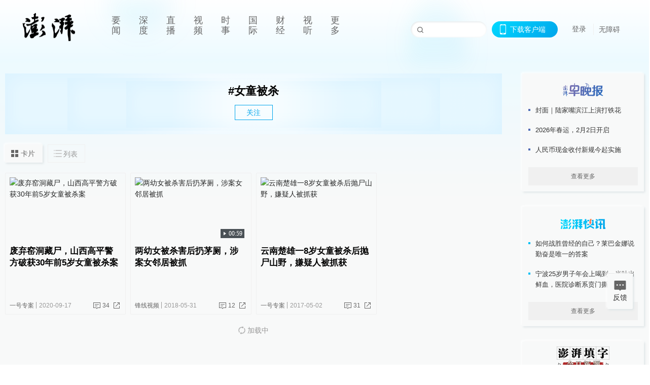

--- FILE ---
content_type: text/html; charset=utf-8
request_url: https://www.thepaper.cn/tag/561372
body_size: 6852
content:
<!DOCTYPE html><html><head><meta charSet="utf-8"/><meta name="viewport" content="width=device-width"/><link rel="icon" href="/favicon.ico"/><title>女童被杀_澎湃新闻-The Paper</title><meta name="robots" content="index,follow"/><meta name="description" content="澎湃，澎湃新闻，澎湃新闻网，新闻与思想，澎湃是植根于中国上海的时政思想类互联网平台，以最活跃的原创新闻与最冷静的思想分析为两翼，是互联网技术创新与新闻价值传承的结合体，致力于问答式新闻与新闻追踪功能的实践。"/><meta property="og:title" content="女童被杀_澎湃新闻-The Paper"/><meta property="og:description" content="澎湃，澎湃新闻，澎湃新闻网，新闻与思想，澎湃是植根于中国上海的时政思想类互联网平台，以最活跃的原创新闻与最冷静的思想分析为两翼，是互联网技术创新与新闻价值传承的结合体，致力于问答式新闻与新闻追踪功能的实践。"/><meta property="keywords" content="澎湃，Paper，The Paper，热问答，新闻跟踪，政治，时政，政经，澎湃新闻，新闻，思想，原创新闻，突发新闻，独家报道，上海报业，东方早报，东方报业，上海东方报业"/><meta name="next-head-count" content="9"/><script>window.AliyunCaptchaConfig = { region: "cn", prefix: "1dl38w" };</script><script src="https://o.alicdn.com/captcha-frontend/aliyunCaptcha/AliyunCaptcha.js" defer=""></script><script defer="" type="text/javascript" src="/wza/aria.js?appid=7abb0bdd77acc1c9bf454c30409e9724" charSet="utf-8"></script><script defer="" src="/common/baseClick.js"></script><script>var _hmt = _hmt || [];
              (function() {
                var hm = document.createElement("script");
                hm.src = "//hm.baidu.com/hm.js?94a1e06bbce219d29285cee2e37d1d26";
                var s = document.getElementsByTagName("script")[0]; 
                s.parentNode.insertBefore(hm, s);
              })();</script><link rel="preload" href="/_next/static/css/pages/_app.e0791712.css" as="style"/><link rel="stylesheet" href="/_next/static/css/pages/_app.e0791712.css" data-n-g=""/><link rel="preload" href="/_next/static/css/3974.963c246a.css" as="style"/><link rel="stylesheet" href="/_next/static/css/3974.963c246a.css" data-n-p=""/><link rel="preload" href="/_next/static/css/2376.05632c47.css" as="style"/><link rel="stylesheet" href="/_next/static/css/2376.05632c47.css" data-n-p=""/><link rel="preload" href="/_next/static/css/5700.4d5bd225.css" as="style"/><link rel="stylesheet" href="/_next/static/css/5700.4d5bd225.css" data-n-p=""/><link rel="preload" href="/_next/static/css/5385.a556d8ec.css" as="style"/><link rel="stylesheet" href="/_next/static/css/5385.a556d8ec.css" data-n-p=""/><link rel="preload" href="/_next/static/css/pages/tag/%5Bid%5D.11b9b5e0.css" as="style"/><link rel="stylesheet" href="/_next/static/css/pages/tag/%5Bid%5D.11b9b5e0.css" data-n-p=""/><noscript data-n-css=""></noscript><script defer="" nomodule="" src="/_next/static/chunks/polyfills-42372ed130431b0a.js"></script><script src="/_next/static/chunks/webpack-1c4bf2cb3d49ecd6.js" defer=""></script><script src="/_next/static/chunks/framework-945b357d4a851f4b.js" defer=""></script><script src="/_next/static/chunks/main-89a081a232bc1775.js" defer=""></script><script src="/_next/static/chunks/pages/_app-614848ed88639884.js" defer=""></script><script src="/_next/static/chunks/6337-170e8ddfec148e23.js" defer=""></script><script src="/_next/static/chunks/8332-4bbffde1cb3f1740.js" defer=""></script><script src="/_next/static/chunks/9820-dc00c21bc0c956a6.js" defer=""></script><script src="/_next/static/chunks/2949-20180b2091a11e5d.js" defer=""></script><script src="/_next/static/chunks/2962-3b0ba8e9721889af.js" defer=""></script><script src="/_next/static/chunks/3974-025bcd0f4d91029b.js" defer=""></script><script src="/_next/static/chunks/1027-a5b94c5d12e5d0b6.js" defer=""></script><script src="/_next/static/chunks/2376-ce1480267066c421.js" defer=""></script><script src="/_next/static/chunks/5244-0115a091a44edd4e.js" defer=""></script><script src="/_next/static/chunks/618-91c8989d40418a77.js" defer=""></script><script src="/_next/static/chunks/2059-b7c83cf235597ac2.js" defer=""></script><script src="/_next/static/chunks/pages/tag/%5Bid%5D-cd54d234946b64e0.js" defer=""></script><script src="/_next/static/1d89db8282bfa85524d6c228b5be14d5297beea5/_buildManifest.js" defer=""></script><script src="/_next/static/1d89db8282bfa85524d6c228b5be14d5297beea5/_ssgManifest.js" defer=""></script></head><body><div id="__next"><main><div class="headerfixed__bM582"><div><div class=""><div class="header__dXrER"><div class="nav__WH9Ot"><div class="logo__clMn4"><a href="/"><img src="/_next/static/media/logo_light.4da59bed.png" alt="澎湃Logo"/></a></div><div class="navMenu__hUAOv" id="navMenu"><ul class="ulcontext__q1VwJ"><li class="" style="position:inherit"></li></ul></div><div class="loginMenu__w4mU0"><div class="searchInput__EMblL"><input class="ant-input search__hEmay" type="text" value=""/><span class="searchicon__wgzvZ"></span></div><div class="downapp__Lm7Hx" id="QRcode"><b>下载客户端</b></div><div class="menu__b38xf"><div class="nologin__LTIlW"><p tabindex="0">登录</p></div></div><div class="nozhangai__Q21kX"><a href="javascript:void(0)" onclick="aria.start()">无障碍</a></div></div></div></div></div></div></div><div class="topPicImg__draYB" style="display:none"></div><div class="container__zfO7K"><div class="leftcontent__XcRTe"><div class="tops__Qud_u"><div class="header__geiwj"><h1>#<!-- -->女童被杀</h1><div><span class="follow__DxPRF">关注</span></div></div></div><div class="container__eeJqt"><div class="tabs__qKSsj"><div class="change__WbAPC"><p>卡片</p><p>列表</p></div></div><div><div class="cards__ZL4HT"><div class="ant-row" style="margin-left:-4.5px;margin-right:-4.5px;margin-top:-4.5px;margin-bottom:-4.5px"><div style="padding-left:4.5px;padding-right:4.5px;padding-top:4.5px;padding-bottom:4.5px" class="ant-col ant-col-6"><div class="ant-card ant-card-bordered ant-card-hoverable basecard__aFijj article_card__XAuva"><div class="ant-card-body"><div class="cardcontent__zuKZN"><div class="toplink__MC3AJ"><a target="_blank" href="/newsDetail_forward_9214677" class="inherit__fq4v_"><div class="imgposition__PEyro"><img alt="废弃窑洞藏尸，山西高平警方破获30年前5岁女童被杀案" src="https://image.thepaper.cn/depository/image/89/100/551.jpg?x-oss-process=image/resize,w_332" width="318" height="182"/></div><h2>废弃窑洞藏尸，山西高平警方破获30年前5岁女童被杀案</h2></a></div><div class="text__Cq0yF"><div class="cardcontentdes__OyZpz"><p><span class="first__Z7rgU"><a target="_blank" href="/list_25424" class="inherit__fq4v_">一号专案</a></span><span>2020-09-17</span></p><p><a target="_blank" href="/newsDetail_forward_9214677?commTag=true" class="inherit__fq4v_"><span class="zan__nLGi5">34</span></a><b class="normalstyle__K3zvR"><span class="ant-dropdown-trigger"><span class="share__rBFIi shareall"></span></span></b></p></div></div></div></div></div></div><div style="padding-left:4.5px;padding-right:4.5px;padding-top:4.5px;padding-bottom:4.5px" class="ant-col ant-col-6"><div class="ant-card ant-card-bordered ant-card-hoverable basecard__aFijj article_card__XAuva"><div class="ant-card-body"><div class="cardcontent__zuKZN"><div class="toplink__MC3AJ"><a target="_blank" href="/newsDetail_forward_2164822" class="inherit__fq4v_"><div class="imgposition__PEyro"><img alt="两幼女被杀害后扔茅厕，涉案女邻居被抓" src="https://image.thepaper.cn/depository/image/8/8/167.jpg?x-oss-process=image/resize,w_332" width="318" height="182"/><span class="watermark_duration__fBiwu"><i class="icon_play__ZYVJD"></i><i class="watermark_num__WiM8D">00:59</i></span></div><h2>两幼女被杀害后扔茅厕，涉案女邻居被抓</h2></a></div><div class="text__Cq0yF"><div class="cardcontentdes__OyZpz"><p><span class="first__Z7rgU"><a target="_blank" href="/list_26913" class="inherit__fq4v_">锋线视频</a></span><span>2018-05-31</span></p><p><a target="_blank" href="/newsDetail_forward_2164822?commTag=true" class="inherit__fq4v_"><span class="zan__nLGi5">12</span></a><b class="normalstyle__K3zvR"><span class="ant-dropdown-trigger"><span class="share__rBFIi shareall"></span></span></b></p></div></div></div></div></div></div><div style="padding-left:4.5px;padding-right:4.5px;padding-top:4.5px;padding-bottom:4.5px" class="ant-col ant-col-6"><div class="ant-card ant-card-bordered ant-card-hoverable basecard__aFijj article_card__XAuva"><div class="ant-card-body"><div class="cardcontent__zuKZN"><div class="toplink__MC3AJ"><a target="_blank" href="/newsDetail_forward_1675453" class="inherit__fq4v_"><div class="imgposition__PEyro"><img alt="云南楚雄一8岁女童被杀后抛尸山野，嫌疑人被抓获" src="https://image.thepaper.cn/depository/image/5/701/336.jpg?x-oss-process=image/resize,w_332" width="318" height="182"/></div><h2>云南楚雄一8岁女童被杀后抛尸山野，嫌疑人被抓获</h2></a></div><div class="text__Cq0yF"><div class="cardcontentdes__OyZpz"><p><span class="first__Z7rgU"><a target="_blank" href="/list_25424" class="inherit__fq4v_">一号专案</a></span><span>2017-05-02</span></p><p><a target="_blank" href="/newsDetail_forward_1675453?commTag=true" class="inherit__fq4v_"><span class="zan__nLGi5">31</span></a><b class="normalstyle__K3zvR"><span class="ant-dropdown-trigger"><span class="share__rBFIi shareall"></span></span></b></p></div></div></div></div></div></div></div><div class="loading__lL52v"><span role="img" aria-label="sync" class="anticon anticon-sync anticon-spin"><svg viewBox="64 64 896 896" focusable="false" data-icon="sync" width="1em" height="1em" fill="currentColor" aria-hidden="true"><path d="M168 504.2c1-43.7 10-86.1 26.9-126 17.3-41 42.1-77.7 73.7-109.4S337 212.3 378 195c42.4-17.9 87.4-27 133.9-27s91.5 9.1 133.8 27A341.5 341.5 0 01755 268.8c9.9 9.9 19.2 20.4 27.8 31.4l-60.2 47a8 8 0 003 14.1l175.7 43c5 1.2 9.9-2.6 9.9-7.7l.8-180.9c0-6.7-7.7-10.5-12.9-6.3l-56.4 44.1C765.8 155.1 646.2 92 511.8 92 282.7 92 96.3 275.6 92 503.8a8 8 0 008 8.2h60c4.4 0 7.9-3.5 8-7.8zm756 7.8h-60c-4.4 0-7.9 3.5-8 7.8-1 43.7-10 86.1-26.9 126-17.3 41-42.1 77.8-73.7 109.4A342.45 342.45 0 01512.1 856a342.24 342.24 0 01-243.2-100.8c-9.9-9.9-19.2-20.4-27.8-31.4l60.2-47a8 8 0 00-3-14.1l-175.7-43c-5-1.2-9.9 2.6-9.9 7.7l-.7 181c0 6.7 7.7 10.5 12.9 6.3l56.4-44.1C258.2 868.9 377.8 932 512.2 932c229.2 0 415.5-183.7 419.8-411.8a8 8 0 00-8-8.2z"></path></svg></span> 加载中</div></div></div></div></div><div class="content__H_J57"><div class="banner__JnsTp"><div class="rt_ad" id="rt_ad"></div></div><div class="commonsider__BzNmZ"><div class="mdCard"><div class="ppreport__FKc19 zwb__YRUIO"><div class="reporttop__SBXrm"><img src="/_next/static/media/pp_report.644295c3.png"/></div><div class="content__H_J57"><ul></ul><button>查看更多</button></div></div></div><div class="mdCard"><div class="ppreport__FKc19 caixun__HL7nD"><div class="moneytop__u8WDb"><img src="/_next/static/media/logo_kuaixun.d8f19ada.png"/></div><div class="content__H_J57"><ul></ul><button>查看更多</button></div></div></div><div class="mdCard"><div class="ppreport__FKc19 crossword__KtBgX"><div class="moneytop__u8WDb"><img src="/_next/static/media/logo_104x44_tianzi_white@2x.b88d1296.png"/></div><div class="content__H_J57"><ul></ul><button>开始答题</button></div></div></div><div class="ppreport__FKc19 notranstion__XAtfz"><div class="rebangtop__q0Lzc"><img src="/_next/static/media/logo_rebang.f9ee1ca1.png"/></div><div class="content__H_J57"><ul></ul></div></div><div class="se_ad" id="rt_ad1"></div><div class="handpick__UashQ" style="box-shadow:2px 2px 4px 0px #DEE4E6, -2px -2px 4px 0px #FFFFFF"><div class="handpick_top__XAAfk"><img src="/_next/static/media/logo_bjjx.667644a5.png"/></div><div class="handpick_content__ZKMJ4"><div class="content__H_J57"></div><div style="background:#F0F0F0" class="look_more__zrPEC"><span style="color:#666">查看更多</span></div></div></div><div><div class="connent__RH3Ju"><div class="vcode__blmsa"><img src="/_next/static/media/scalecode.ed629179.png"/><h4><b>扫码下载</b><b>澎湃新闻客户端</b></h4></div><div class="links__ArOwl"><p><a href="https://m.thepaper.cn/download?id=2" target="_blank">Android版</a></p><p><a href="https://apps.apple.com/cn/app/id878962716?mt=8" target="_blank">iPhone版</a></p><p><a href="https://apps.apple.com/cn/app/id986646876?mt=8" target="_blank">iPad版</a></p></div></div></div><div class="content__lGEPO undefined"><div class="maxwidth__X6YpT"><div id="juzhen" class="ant-row card" style="margin-left:-5px;margin-right:-5px"><div style="padding-left:5px;padding-right:5px" class="ant-col ant-col-6"><a>关于澎湃</a></div><div style="padding-left:5px;padding-right:5px" class="ant-col ant-col-6"><a>加入澎湃</a></div><div style="padding-left:5px;padding-right:5px" class="ant-col ant-col-6"><a>联系我们</a></div><div style="padding-left:5px;padding-right:5px" class="ant-col ant-col-6"><a>广告合作</a></div><div style="padding-left:5px;padding-right:5px" class="ant-col ant-col-6"><a>法律声明</a></div><div style="padding-left:5px;padding-right:5px" class="ant-col ant-col-6"><a>隐私政策</a></div><div id="ppjuzhen" style="padding-left:5px;padding-right:5px" class="ant-col ant-col-6"><div class="juzhencontent__ck6J7"><span class="cursor__imSyE">澎湃矩阵</span><ul class="juzhenul__g60RQ"><li><a target="_blank" rel="noopener noreferrer" href="https://weibo.com/thepapernewsapp">澎湃新闻微博</a></li><li class="wechartcontent__bVuA1"><span>澎湃新闻公众号</span><div class="wechat__rPccb"><img src="/_next/static/media/wechat.ebe50fdd.png"/></div></li><li><a target="_blank" rel="noopener noreferrer" href="https://www.douyin.com/user/MS4wLjABAAAAzMDwcAi4v-kdwAGtt9Ni1jfE0hV9-TiUVlNLX7mb9Hw">澎湃新闻抖音号</a></li><li></li><li><a target="_blank" href="https://www.pai-tech.net/">派生万物开放平台</a></li><li><a target="_blank" rel="noopener noreferrer" href="https://www.ipshanghai.cn">IP SHANGHAI</a></li><li><a target="_blank" rel="noopener noreferrer" href="https://www.sixthtone.com">SIXTH TONE</a></li></ul></div></div><div id="ppbaoliao" style="padding-left:5px;padding-right:5px" class="ant-col ant-col-6"><div class="juzhencontent__ck6J7"><span class="cursor__imSyE">新闻报料</span><ul class="juzhenul__g60RQ baoliaoul__rJkZH"><li class="noCursor___DsZL"><span>报料热线: 021-962866</span></li><li><a href="mailto:news@thepaper.cn"><span>报料邮箱: news@thepaper.cn</span></a></li></ul></div></div></div></div></div><div class="beian__AMcCz"><p><a href="https://beian.miit.gov.cn" target="_blank">沪ICP备14003370号</a></p><p><a href="https://www.beian.gov.cn/portal/registerSystemInfo?recordcode=31010602000299" target="_blank">沪公网安备31010602000299号</a></p><p>互联网新闻信息服务许可证：31120170006</p><p>增值电信业务经营许可证：沪B2-2017116</p><p>© 2014-<!-- -->2026<!-- --> 上海东方报业有限公司</p></div><div class="renzheng__e4Lym"><div><a target="cyxyv" href="https://v.yunaq.com/certificate?domain=www.thepaper.cn&amp;from=label&amp;code=90030"><img src="/_next/static/media/label_sm_90030.2e849b63.png" alt=""/></a></div><div><img src="/_next/static/media/wuzhangai.a66118af.png" alt=""/></div></div></div></div></div><div class="light__DLlgX"><div class="feedBack__fy2X8"><span class="feedIcon__RRO5K"></span><span>反馈</span></div><div class="backtop__I9kSi"><div duration="0" class="ant-back-top"></div></div></div></main></div><script id="__NEXT_DATA__" type="application/json">{"props":{"pageProps":{"data":{"code":200,"data":{"hasNext":false,"startTime":1493700405057,"list":[{"contId":"9214677","link":"","isOutForword":"0","isOutForward":"0","forwardType":"0","mobForwardType":2,"interactionNum":"34","praiseTimes":"117","pic":"https://image.thepaper.cn/depository/image/89/100/551.jpg","imgCardMode":1,"smallPic":"https://image.thepaper.cn/depository/image/89/100/551.jpg?x-oss-process=image/resize,w_332","sharePic":"https://image.thepaper.cn/depository/image/89/100/555.jpg","pubTime":"2020-09-17","pubTimeNew":"2020/09/17","name":"废弃窑洞藏尸，山西高平警方破获30年前5岁女童被杀案","closePraise":"0","nodeInfo":{"nodeId":25424,"name":"一号专案","desc":"司法个案，法治调查","pic":"https://image.thepaper.cn/depository/image/4/158/67.png","nodeType":0,"channelType":0,"forwordType":22,"forwardType":"22","parentId":25388,"bigDataCode":"yhza","isOrder":"0","shareName":"一号专案","nickName":"","publishTime":1668726915000,"mobForwardType":"22","summarize":"发掘大、要、新、奇司法个案，以独立专业调查、敏锐细致观察，创建新的政法新闻报道范式。","showSpecialBanner":false,"showSpecialTopDesc":false,"topBarTypeCustomColor":false,"showVideoBottomRightBtn":false},"nodeId":25424,"contType":0,"pubTimeLong":1600321476117,"cardMode":"101","closeFrontComment":false,"tagList":[{"tagId":561372,"tag":"女童被杀","isOrder":"0","isUpdateNotify":"0","isWonderfulComments":"0"}],"hideVideoFlag":false,"praiseStyle":1,"isSustainedFly":0,"softLocType":0,"closeComment":false,"voiceInfo":{"voiceSrc":"https://audios.thepaper.cn/input/9214677_202009171344455d7021-e783-4fd7-8a09-01adcdb827df.mp3","imgSrc":"https://image.thepaper.cn/depository/image/89/100/555.jpg","isHaveVoice":"1"},"originalContId":9214677,"paywalled":false,"seriesTagRecType":"其他"},{"contId":"2164822","link":"","isOutForword":"0","isOutForward":"0","forwardType":"10","mobForwardType":10,"interactionNum":"12","praiseTimes":"8","pic":"https://image.thepaper.cn/depository/image/8/8/167.jpg","imgCardMode":1,"smallPic":"https://image.thepaper.cn/depository/image/8/8/167.jpg?x-oss-process=image/resize,w_332","sharePic":"https://image.thepaper.cn/depository/image/8/8/174.jpg","pubTime":"2018-05-31","pubTimeNew":"2018/05/31","name":"两幼女被杀害后扔茅厕，涉案女邻居被抓","closePraise":"0","waterMark":{"type":"1","value":"00:59","bigPicValue":"00:59","videoSize":"5M流量"},"nodeInfo":{"nodeId":26913,"name":"锋线视频","desc":"不满足于琐碎的片段，做有态度的新闻视频。","pic":"https://image.thepaper.cn/depository/image/340/125/528.png","nodeType":4,"channelType":0,"forwordType":22,"forwardType":"23","parentId":26886,"bigDataCode":"fxsp","isOrder":"0","shareName":"锋线视频","nickName":"","publishTime":1739425752000,"mobForwardType":"23","summarize":"不满足于琐碎的片段，做有态度的新闻视频。","showSpecialBanner":false,"showSpecialTopDesc":false,"topBarTypeCustomColor":false,"showVideoBottomRightBtn":false},"videos":{"videoId":null,"hdurl":"https://cloudvideo.thepaper.cn/video/f35220456a244a25b12b49a768610a62/hd/0c6cbd5c-b5df-4ef8-95ae-80a438c0c7fe-c2e5c9ae-e740-c61f-b4e6-af61006c4209.mp4","url":"https://cloudvideo.thepaper.cn/video/f35220456a244a25b12b49a768610a62/sd/0c6cbd5c-b5df-4ef8-95ae-80a438c0c7fe-c2e5c9ae-e740-c61f-b4e6-af61006c4209.mp4","duration":"00:59","coverUrl":"image/5/405/14.jpg","verticalCoverUrl":null,"bytes":"5992577","hdBytes":"12743685","coverUrlFirstFrame":"https://imgpai.thepaper.cn/newpai/image/20260125/139b3e90-7174-4860-b340-2ed3764c6a1d.jpg","verticalVideo":false,"durationNum":59,"videoDes":null,"playInfos":null,"outLink":false},"nodeId":26913,"contType":9,"pubTimeLong":1527750836450,"cardMode":"101","closeFrontComment":false,"tagList":[{"tagId":912184,"tag":"女童被邻居杀害","isOrder":"0","isUpdateNotify":"0","isWonderfulComments":"0"},{"tagId":561372,"tag":"女童被杀","isOrder":"0","isUpdateNotify":"0","isWonderfulComments":"0"},{"tagId":271711,"tag":"邻居","isOrder":"0","isUpdateNotify":"0","isWonderfulComments":"0"},{"tagId":13965,"tag":"嫌疑人","isOrder":"0","isUpdateNotify":"0","isWonderfulComments":"0"}],"hideVideoFlag":false,"praiseStyle":1,"isSustainedFly":0,"softLocType":0,"closeComment":false,"voiceInfo":{"imgSrc":"https://image.thepaper.cn/depository/image/8/8/174.jpg","isHaveVoice":"0"},"originalContId":2164822,"paywalled":false,"seriesTagRecType":"其他"},{"contId":"1675453","link":"","isOutForword":"1","isOutForward":"1","forwardType":"0","mobForwardType":2,"interactionNum":"31","praiseTimes":"47","pic":"https://image.thepaper.cn/depository/image/5/701/336.jpg","imgCardMode":0,"smallPic":"https://image.thepaper.cn/depository/image/5/701/336.jpg?x-oss-process=image/resize,w_332","sharePic":"https://image.thepaper.cn/depository/image/5/701/338.jpg","pubTime":"2017-05-02","pubTimeNew":"2017/05/02","name":"云南楚雄一8岁女童被杀后抛尸山野，嫌疑人被抓获","closePraise":"0","nodeInfo":{"nodeId":25424,"name":"一号专案","desc":"司法个案，法治调查","pic":"https://image.thepaper.cn/depository/image/4/158/67.png","nodeType":0,"channelType":0,"forwordType":22,"forwardType":"22","parentId":25388,"bigDataCode":"yhza","isOrder":"0","shareName":"一号专案","nickName":"","publishTime":1668726915000,"mobForwardType":"22","summarize":"发掘大、要、新、奇司法个案，以独立专业调查、敏锐细致观察，创建新的政法新闻报道范式。","showSpecialBanner":false,"showSpecialTopDesc":false,"topBarTypeCustomColor":false,"showVideoBottomRightBtn":false},"nodeId":25424,"contType":0,"pubTimeLong":1493700405058,"cardMode":"101","closeFrontComment":false,"tagList":[{"tagId":224318,"tag":"儿童被杀","isOrder":"0","isUpdateNotify":"0","isWonderfulComments":"0"},{"tagId":561371,"tag":"禄丰县","isOrder":"0","isUpdateNotify":"0","isWonderfulComments":"0"},{"tagId":561372,"tag":"女童被杀","isOrder":"0","isUpdateNotify":"0","isWonderfulComments":"0"}],"hideVideoFlag":false,"praiseStyle":1,"isSustainedFly":0,"softLocType":0,"closeComment":false,"voiceInfo":{"imgSrc":"https://image.thepaper.cn/depository/image/5/701/338.jpg","isHaveVoice":"0"},"originalContId":1675453,"paywalled":false,"seriesTagRecType":"其他"}],"nodeInfo":null,"tagInfo":{"tagId":561372,"tag":"女童被杀","isOrder":"0","isUpdateNotify":"0","isWonderfulComments":"0"},"moreNodeInfo":null,"pageNum":1,"pageSize":20,"pages":null,"total":null,"prevPageNum":0,"nextPageNum":2,"excludeContIds":null,"contCont":null,"filterIds":null,"updateCount":null},"desc":"成功","time":1769913500729}},"__N_SSP":true},"page":"/tag/[id]","query":{"id":"561372"},"buildId":"1d89db8282bfa85524d6c228b5be14d5297beea5","isFallback":false,"isExperimentalCompile":false,"gssp":true,"scriptLoader":[]}</script></body></html>

--- FILE ---
content_type: application/javascript; charset=UTF-8
request_url: https://www.thepaper.cn/_next/static/chunks/pages/tag/%5Bid%5D-cd54d234946b64e0.js
body_size: 5205
content:
(self.webpackChunk_N_E=self.webpackChunk_N_E||[]).push([[7793],{5156:function(e,t,n){"use strict";n.d(t,{Z:function(){return d}}),n(12858);var a=n(38784),i=n(67294),o=n(11163),l=n(70361),r=n(4086),s={light:"light__DLlgX",backtop:"backtop__I9kSi",feedBack:"feedBack__fy2X8",feedbackRed:"feedbackRed__QU65C",nums:"nums__W7anS",feedIcon:"feedIcon__RRO5K",black:"black__aJ9zO"},c=n(85893);function d(){var e=(0,i.useContext)(r.j),t=e.state;e.dispatch;var n=(0,i.useState)(0),d=n[0],u=n[1];return(0,o.useRouter)(),(0,i.useEffect)(function(){var e,n;null!=t&&null!==(e=t.user)&&void 0!==e&&e.reddots&&u(null==t||null===(n=t.user)||void 0===n||null===(n=n.reddots)||void 0===n?void 0:n.wwwFeedBackMark)},[null==t?void 0:t.user]),(0,c.jsx)(c.Fragment,{children:(0,c.jsxs)("div",{className:t.color.isBlack?s.black:s.light,children:[(0,c.jsxs)("div",{className:s.feedBack,onClick:function(){window.open("/feedbackPage")},children:[d>0?(0,c.jsx)("div",{className:s.feedbackRed,children:(0,c.jsx)("i",{className:s.nums,children:d>99?"99+":d})}):null,(0,c.jsx)("span",{className:s.feedIcon}),(0,c.jsx)("span",{children:"反馈"})]}),(0,c.jsx)("div",{className:s.backtop,children:(0,c.jsx)(a.Z,{visibilityHeight:100,duration:0,children:(0,c.jsx)(l.Z,{})})})]})})}},86636:function(e,t,n){"use strict";n.d(t,{Z:function(){return s}});var a={error:"error__gVDjn",refresh:"refresh__yVJ4l"},i=n(11163),o=n(67294),l=n(2226),r=n(85893);function s(e){var t=e.type,s=void 0===t?"":t,c=e.msg,d=(0,i.useRouter)();return(0,o.useEffect)(function(){"nomore"===s||(0,l.wf)("isReload")||((0,l._4)("isReload","1"),location.reload())},[]),(0,r.jsxs)("div",{className:a.error,children:["nomore"===s?(0,r.jsx)("img",{src:n(86304).Z.src}):(0,r.jsx)("img",{src:n(95505).Z.src}),(0,r.jsx)("p",{children:c||("nomore"===s?"内容不存在":"服务器出错了，工程师抢修中…")}),(0,r.jsx)("span",{className:"nomore"!==s?a.refresh:"",onClick:function(){"nomore"===s?d.push("/"):location.reload()},children:"nomore"===s?"去首页逛逛>":"重新加载"})]})}},76095:function(e,t,n){"use strict";var a=n(4086),i=n(67294),o=n(11163),l=n(85893);t.Z=function(e){var t=e.children,n=e.callback,r=e.isScroll,s=e.beforeLogin,c=(0,i.useContext)(a.j),d=c.state,u=c.dispatch,g=(0,o.useRouter)();return(0,l.jsx)("div",{onClick:function(){if(d.login.isLogin)n&&n();else{if(s&&s(),r){var e,t,a=null==g||null===(e=g.query)||void 0===e?void 0:e.id;sessionStorage.setItem(a,null===(t=window)||void 0===t?void 0:t.scrollY)}u({type:"LOGINSHOW"})}},children:t})}},48997:function(e,t,n){"use strict";n(9634);var a=n(15537),i=n(59499),o=n(17674),l=n(67294),r=n(11163),s=n(93967),c=n.n(s),d=n(7414),u=n(26031),g=n(35638),v=n(69060),f=n(58506),A=n(31955),p=n(48041),_=n(85893);t.Z=function(e){var t,s,m,h=e.fetchName,j=e.ssrData,x=e.topData,I=e.params,b=e.version,w=e.area,Z=e.isList,N=e.tagName,y=e.eventCode,S=e.pageId,R=e.isFinish,C=e.adParams,P=e.isChannel,k=e.isHome,B=e.field;(0,r.useRouter)();var E=(0,l.useState)("1"),O=E[0],T=E[1],V=(0,l.useState)(!1),D=V[0],F=V[1],G=(0,f.Z)(),U=(0,o.Z)(G,1)[0],H=function(e){var t,n=localStorage.getItem("isNew")&&"1"!==localStorage.getItem("isNew")?"1":"2",a={event_code:"".concat(y,"witch"),page_id:S,act:"0"===e?"mc_card":"mc_list",extraInfo:{}};b&&(a.extraInfo.version=n),Z&&(delete a.page_id,a.extraInfo.page_object_id=S,"list"===Z?a.extraInfo.page_object_type="node":"tag"===Z&&(a.extraInfo.page_object_name=N,a.extraInfo.page_object_type="tag")),w&&(a.extraInfo.loc_name=A.Z.get("province")||(null===(t=localStorage)||void 0===t?void 0:t.loc_name)),e===localStorage.cardType&&U(a),"0"===e?(T("1"),localStorage.setItem("cardType","1")):(T("0"),localStorage.setItem("cardType","0"))};(0,l.useEffect)(function(){"0"===localStorage.getItem("cardType")?T("0"):(localStorage.setItem("cardType","1"),T("1"))},[]);var M=function(){F(!1)};return(0,_.jsx)("div",{className:p.Z.container,children:(0,_.jsxs)(_.Fragment,{children:[(0,_.jsxs)("div",{className:c()(p.Z.tabs,(t={},(0,i.Z)(t,p.Z.cardlist,"0"===O),(0,i.Z)(t,p.Z.homechange,b),t)),children:[(0,_.jsxs)("div",{className:p.Z.change,children:[(0,_.jsx)("p",{onClick:function(){return H("0")},children:"卡片"}),(0,_.jsx)("p",{onClick:function(){return H("1")},children:"列表"})]}),x&&x.province?(0,_.jsxs)("div",{className:p.Z.provinceicon,children:[null==x||null===(s=x.province)||void 0===s?void 0:s.fullName," ∙",(0,_.jsx)("a",{onClick:function(){var e,t,n={event_code:"A_df_select",page_id:null==x||null===(e=x.nodeInfo)||void 0===e?void 0:e.nodeId,act:"mc_select",extraInfo:{version:b}};w&&(n.extraInfo.loc_name=A.Z.get("province")||(null===(t=localStorage)||void 0===t?void 0:t.loc_name)),U(n),F(!0)},children:" 切换地区"})]}):null]}),(0,_.jsx)("div",{children:O&&j&&j.length?(0,_.jsx)(d.Z,{fetchName:h,params:I,ssrData:j,isFinish:R,field:void 0===B?void 0:B,className:"0"===O?p.Z.listcont:p.Z.cards,children:function(e){return(0,_.jsx)(_.Fragment,{children:"0"===O?(0,_.jsx)(g.Z,{isChannel:P,pageId:S,eventCode:y,version:b,items:e,area:w,isList:Z,tagName:N,adParams:C}):(0,_.jsx)(u.Z,{isChannel:P,pageId:S,eventCode:y,version:b,items:e,area:w,isList:Z,tagName:N,adParams:C})})}}):O&&!k?(0,_.jsxs)("div",{className:p.Z.empty,children:[(0,_.jsx)("img",{src:null===(m=n(90142))||void 0===m||null===(m=m.default)||void 0===m?void 0:m.src}),(0,_.jsx)("p",{children:"暂无数据"})]}):null}),(0,_.jsx)(a.Z,{visible:D,footer:!1,onCancel:M,children:(0,_.jsx)(v.Z,{onHanldeCancel:M})})]})})}},29043:function(e,t,n){"use strict";n.d(t,{Z:function(){return d}});var a=n(59499),i=n(93967),o=n.n(i),l=n(32376),r=n(5156),s={topPicImg:"topPicImg__draYB",container:"container__zfO7K",noRightSiderContainer:"noRightSiderContainer__Xnsdz",leftcontent:"leftcontent__XcRTe",noBorder:"noBorder__ghkaB",noRightSider:"noRightSider__Mv4hz"},c=n(85893);function d(e){var t,n=e.children,i=e.noRightSider,d=e.className,u=e.leftClass,g=e.noBorder,v=e.rightSideAdParam,f=e.data;return(0,c.jsxs)(c.Fragment,{children:[(0,c.jsx)("div",{className:s.topPicImg,style:{display:null!=f&&f.topPicWww?"block":"none"},children:null!=f&&f.topPicWww?(0,c.jsx)("img",{className:s.topPicImg,src:null==f?void 0:f.topPicWww}):null}),(0,c.jsxs)("div",{className:o()(s.container,(0,a.Z)({},s.noRightSiderContainer,i),d||null),children:[(0,c.jsx)("div",{className:o()(s.leftcontent,(t={},(0,a.Z)(t,s.noRightSider,i),(0,a.Z)(t,s.noBorder,g),t),u||null),children:n}),!i&&!(null!=f&&f.topPicWww)&&(0,c.jsx)(l.Z,{rightSideAdParam:v})]}),(0,c.jsx)(r.Z,{})]})}},92384:function(e,t,n){"use strict";n.d(t,{Z:function(){return o}});var a=n(2962),i=n(85893);function o(e){var t=e.allTitle,n=e.title,o=e.description,l=e.keywords;return(0,i.jsx)(a.PB,{title:t||"".concat(n,"_澎湃新闻-The Paper"),additionalMetaTags:[{property:"keywords",content:l||"澎湃，Paper，The Paper，热问答，新闻跟踪，政治，时政，政经，澎湃新闻，新闻，思想，原创新闻，突发新闻，独家报道，上海报业，东方早报，东方报业，上海东方报业"}],description:o||"澎湃，澎湃新闻，澎湃新闻网，新闻与思想，澎湃是植根于中国上海的时政思想类互联网平台，以最活跃的原创新闻与最冷静的思想分析为两翼，是互联网技术创新与新闻价值传承的结合体，致力于问答式新闻与新闻追踪功能的实践。"})}},70974:function(e,t,n){"use strict";n.d(t,{Z:function(){return g}}),n(78154);var a=n(67108),i=n(50029),o=n(59499),l=n(64687),r=n.n(l),s=n(67294),c=n(21321);function d(e,t){var n=Object.keys(e);if(Object.getOwnPropertySymbols){var a=Object.getOwnPropertySymbols(e);t&&(a=a.filter(function(t){return Object.getOwnPropertyDescriptor(e,t).enumerable})),n.push.apply(n,a)}return n}function u(e){for(var t=1;t<arguments.length;t++){var n=null!=arguments[t]?arguments[t]:{};t%2?d(Object(n),!0).forEach(function(t){(0,o.Z)(e,t,n[t])}):Object.getOwnPropertyDescriptors?Object.defineProperties(e,Object.getOwnPropertyDescriptors(n)):d(Object(n)).forEach(function(t){Object.defineProperty(e,t,Object.getOwnPropertyDescriptor(n,t))})}return e}function g(e){var t,n=function(e){var t;return u(u({},e),{},{status:"boolean"==typeof(t=e.status)?t:"string"==typeof t?!!parseInt(t):!!t})},o=(0,s.useState)(n(e)),l=o[0],d=o[1],g=(t=(0,i.Z)(r().mark(function e(){var t,n,i;return r().wrap(function(e){for(;;)switch(e.prev=e.next){case 0:return t=l.status?c.unFollow:c.toFollow,e.next=3,t({followId:l.id,followType:l.type});case 3:200===(n=e.sent).data.code?(l.status?a.default.success("取消关注成功"):a.default.success("关注成功"),d(u(u({},l),{},{status:!l.status}))):a.default.error(null==n||null===(i=n.data)||void 0===i?void 0:i.desc);case 5:case"end":return e.stop()}},e)})),function(){return t.apply(this,arguments)});return[l,g,function(e){d(n(u(u({},l),e)))}]}},80110:function(e,t,n){"use strict";n.r(t),n.d(t,{__N_SSP:function(){return h},default:function(){return j}});var a=n(59499),i=n(17674),o=n(67294),l=n(11163),r=n(93967),s=n.n(r),c=n(4086),d=n(92384),u=n(29043),g=n(48997),v=n(70974),f=n(86636),A=n(76095),p=n(21321),_=n(58506),m=n(85893),h=!0;function j(e){var t,n,r,h,j,x,I,b,w,Z=e.data,N=(0,o.useContext)(c.j),y=(N.state,N.dispatch),S=(0,o.useRef)(!1),R=(0,l.useRouter)(),C=(0,_.Z)(),P=(0,i.Z)(C,1)[0],k=(0,o.useState)(""),B=(k[0],k[1]),E=(0,v.Z)({id:(null==Z||null===(t=Z.data)||void 0===t||null===(t=t.tagInfo)||void 0===t?void 0:t.tagId)||(null==Z||null===(n=Z.data)||void 0===n||null===(n=n.tagInfo)||void 0===n?void 0:n.tag),status:null==Z||null===(r=Z.data)||void 0===r||null===(r=r.tagInfo)||void 0===r?void 0:r.isOrder,type:8}),O=(0,i.Z)(E,3),T=O[0],V=O[1];function D(e){var t,n,a;P({event_code:"P_".concat(null==Z||null===(t=Z.nodeInfo)||void 0===t?void 0:t.bigDataCode,"lm"),act:e,extraInfo:{page_object_id:null==Z||null===(n=Z.nodeInfo)||void 0===n?void 0:n.nodeId,page_object_name:null==Z||null===(a=Z.data)||void 0===a||null===(a=a.tagInfo)||void 0===a?void 0:a.tag,page_object_type:"tag"}})}return(O[2],(0,o.useEffect)(function(){S.current?T.status?D("mc_subscribe"):D("mc_dis_subscribe"):S.current=!0},[null==T?void 0:T.status]),(0,o.useEffect)(function(){var e;y({type:"CURRENTACTIVE",channel:{nodeId:null==Z||null===(e=Z.data)||void 0===e||null===(e=e.tagInfo)||void 0===e?void 0:e.tagId,pCode:"P_tag"}})},[]),(0,o.useEffect)(function(){R.query.id&&B(R.query.id)},[R.query.id]),(0,o.useEffect)(function(){var e,t;return P({event_code:"P_tag",act:"pv_in",extraInfo:{page_object_id:null==Z||null===(e=Z.data)||void 0===e||null===(e=e.tagInfo)||void 0===e?void 0:e.tagId,page_object_name:null==Z||null===(t=Z.data)||void 0===t||null===(t=t.tagInfo)||void 0===t?void 0:t.tag,page_object_type:"tag"}}),window.onbeforeunload=function(){var e,t;P({event_code:"P_tag",act:"pv_out",extraInfo:{page_object_id:null==Z||null===(e=Z.data)||void 0===e||null===(e=e.tagInfo)||void 0===e?void 0:e.tagId,page_object_name:null==Z||null===(t=Z.data)||void 0===t||null===(t=t.tagInfo)||void 0===t?void 0:t.tag,page_object_type:"tag"}})},function(){var e,t;P({event_code:"P_tag",act:"pv_out",extraInfo:{page_object_id:null==Z||null===(e=Z.nodeInfo)||void 0===e?void 0:e.nodeId,page_object_name:null==Z||null===(t=Z.data)||void 0===t||null===(t=t.tagInfo)||void 0===t?void 0:t.tag,page_object_type:"tag"}})}},[R.query.id]),null!=Z&&Z.data)?(0,m.jsxs)(m.Fragment,{children:[(0,m.jsx)(d.Z,{title:null==Z||null===(h=Z.data)||void 0===h||null===(h=h.tagInfo)||void 0===h?void 0:h.tag}),(0,m.jsxs)(u.Z,{children:[(0,m.jsx)("div",{className:"tops__Qud_u",children:(0,m.jsxs)("div",{className:"header__geiwj",children:[(0,m.jsxs)("h1",{children:["#",null==Z||null===(j=Z.data)||void 0===j||null===(j=j.tagInfo)||void 0===j?void 0:j.tag]}),(0,m.jsx)(A.Z,{callback:V,children:(0,m.jsx)("span",{className:s()("follow__DxPRF",(0,a.Z)({},"active__Sq2c5",T.status)),children:T.status?"已关注":"关注"})})]})}),(0,m.jsx)(g.Z,{fetchName:p.getByName,eventCode:"T_tag_flows",pageId:null==Z||null===(x=Z.data)||void 0===x||null===(x=x.tagInfo)||void 0===x?void 0:x.tagId,tagName:null==Z||null===(I=Z.data)||void 0===I||null===(I=I.tagInfo)||void 0===I?void 0:I.tag,referPageOneid:"P_tag",isList:"tag",params:{tagId:R.query.id,pageSize:20,startTime:null==Z||null===(b=Z.data)||void 0===b?void 0:b.startTime},ssrData:null==Z||null===(w=Z.data)||void 0===w?void 0:w.list})]})]}):(0,m.jsx)(m.Fragment,{children:(0,m.jsx)(f.Z,{})})}},56699:function(e,t,n){(window.__NEXT_P=window.__NEXT_P||[]).push(["/tag/[id]",function(){return n(80110)}])},90142:function(e,t,n){"use strict";n.r(t),t.default={src:"/_next/static/media/empty_pic.cde8837c.png",height:300,width:500,blurDataURL:"[data-uri]",blurWidth:8,blurHeight:5}},95505:function(e,t){"use strict";t.Z={src:"/_next/static/media/errorall.09e94ed1.png",height:300,width:500,blurDataURL:"[data-uri]",blurWidth:8,blurHeight:5}},86304:function(e,t){"use strict";t.Z={src:"/_next/static/media/nomore.a18a5d1c.png",height:300,width:500,blurDataURL:"[data-uri]",blurWidth:8,blurHeight:5}}},function(e){e.O(0,[6337,8332,9820,2949,2962,3974,1027,2376,5700,5244,618,5385,2059,2888,9774,179],function(){return e(e.s=56699)}),_N_E=e.O()}]);

--- FILE ---
content_type: application/javascript; charset=UTF-8
request_url: https://www.thepaper.cn/_next/static/chunks/1027-a5b94c5d12e5d0b6.js
body_size: 4605
content:
(self.webpackChunk_N_E=self.webpackChunk_N_E||[]).push([[1027,619,7861],{53129:function(e,t){"use strict";t.Z={icon:{tag:"svg",attrs:{viewBox:"64 64 896 896",focusable:"false"},children:[{tag:"path",attrs:{d:"M868 545.5L536.1 163a31.96 31.96 0 00-48.3 0L156 545.5a7.97 7.97 0 006 13.2h81c4.6 0 9-2 12.1-5.5L474 300.9V864c0 4.4 3.6 8 8 8h60c4.4 0 8-3.6 8-8V300.9l218.9 252.3c3 3.5 7.4 5.5 12.1 5.5h81c6.8 0 10.5-8 6-13.2z"}}]},name:"arrow-up",theme:"outlined"}},38783:function(e,t){"use strict";t.Z={icon:{tag:"svg",attrs:{viewBox:"64 64 896 896",focusable:"false"},children:[{tag:"path",attrs:{d:"M168 504.2c1-43.7 10-86.1 26.9-126 17.3-41 42.1-77.7 73.7-109.4S337 212.3 378 195c42.4-17.9 87.4-27 133.9-27s91.5 9.1 133.8 27A341.5 341.5 0 01755 268.8c9.9 9.9 19.2 20.4 27.8 31.4l-60.2 47a8 8 0 003 14.1l175.7 43c5 1.2 9.9-2.6 9.9-7.7l.8-180.9c0-6.7-7.7-10.5-12.9-6.3l-56.4 44.1C765.8 155.1 646.2 92 511.8 92 282.7 92 96.3 275.6 92 503.8a8 8 0 008 8.2h60c4.4 0 7.9-3.5 8-7.8zm756 7.8h-60c-4.4 0-7.9 3.5-8 7.8-1 43.7-10 86.1-26.9 126-17.3 41-42.1 77.8-73.7 109.4A342.45 342.45 0 01512.1 856a342.24 342.24 0 01-243.2-100.8c-9.9-9.9-19.2-20.4-27.8-31.4l60.2-47a8 8 0 00-3-14.1l-175.7-43c-5-1.2-9.9 2.6-9.9 7.7l-.7 181c0 6.7 7.7 10.5 12.9 6.3l56.4-44.1C258.2 868.9 377.8 932 512.2 932c229.2 0 415.5-183.7 419.8-411.8a8 8 0 00-8-8.2z"}}]},name:"sync",theme:"outlined"}},41085:function(e,t){"use strict";Object.defineProperty(t,"__esModule",{value:!0}),t.default={icon:{tag:"svg",attrs:{viewBox:"64 64 896 896",focusable:"false"},children:[{tag:"path",attrs:{d:"M859.9 168H164.1c-4.5 0-8.1 3.6-8.1 8v60c0 4.4 3.6 8 8.1 8h695.8c4.5 0 8.1-3.6 8.1-8v-60c0-4.4-3.6-8-8.1-8zM518.3 355a8 8 0 00-12.6 0l-112 141.7a7.98 7.98 0 006.3 12.9h73.9V848c0 4.4 3.6 8 8 8h60c4.4 0 8-3.6 8-8V509.7H624c6.7 0 10.4-7.7 6.3-12.9L518.3 355z"}}]},name:"vertical-align-top",theme:"outlined"}},93228:function(e,t,n){"use strict";n.r(t)},46792:function(e,t,n){"use strict";Object.defineProperty(t,"__esModule",{value:!0}),t.default=void 0;var r,o=(r=n(84680))&&r.__esModule?r:{default:r};t.default=o,e.exports=o},70361:function(e,t,n){"use strict";var r=n(1413),o=n(67294),i=n(53129),s=n(569),a=o.forwardRef(function(e,t){return o.createElement(s.Z,(0,r.Z)((0,r.Z)({},e),{},{ref:t,icon:i.Z}))});t.Z=a},34100:function(e,t,n){"use strict";var r=n(1413),o=n(67294),i=n(38783),s=n(569),a=o.forwardRef(function(e,t){return o.createElement(s.Z,(0,r.Z)((0,r.Z)({},e),{},{ref:t,icon:i.Z}))});t.Z=a},84680:function(e,t,n){"use strict";var r=n(64836),o=n(18698);Object.defineProperty(t,"__esModule",{value:!0}),t.default=void 0;var i=r(n(42122)),s=function(e,t){if(e&&e.__esModule)return e;if(null===e||"object"!=o(e)&&"function"!=typeof e)return{default:e};var n=u(void 0);if(n&&n.has(e))return n.get(e);var r={__proto__:null},i=Object.defineProperty&&Object.getOwnPropertyDescriptor;for(var s in e)if("default"!==s&&({}).hasOwnProperty.call(e,s)){var a=i?Object.getOwnPropertyDescriptor(e,s):null;a&&(a.get||a.set)?Object.defineProperty(r,s,a):r[s]=e[s]}return r.default=e,n&&n.set(e,r),r}(n(67294)),a=r(n(41085)),l=r(n(46298));function u(e){if("function"!=typeof WeakMap)return null;var t=new WeakMap,n=new WeakMap;return(u=function(e){return e?n:t})(e)}var c=s.forwardRef(function(e,t){return s.createElement(l.default,(0,i.default)((0,i.default)({},e),{},{ref:t,icon:a.default}))});t.default=c},23212:function(e,t){"use strict";Object.defineProperty(t,"__esModule",{value:!0}),t.easeInOutCubic=function(e,t,n,r){var o=n-t;return(e/=r/2)<1?o/2*e*e*e+t:o/2*((e-=2)*e*e+2)+t}},54752:function(e,t){"use strict";function n(e){return null!=e&&e===e.window}Object.defineProperty(t,"__esModule",{value:!0}),t.default=function(e,t){var r,o,i=t?"scrollTop":"scrollLeft",s=0;return n(e)?s=e[t?"pageYOffset":"pageXOffset"]:e instanceof Document?s=e.documentElement[i]:e instanceof HTMLElement?s=e[i]:e&&(s=e[i]),e&&!n(e)&&"number"!=typeof s&&(s=null===(o=(null!==(r=e.ownerDocument)&&void 0!==r?r:e).documentElement)||void 0===o?void 0:o[i]),s},t.isWindow=n},60412:function(e,t,n){"use strict";var r=n(75263).default,o=n(64836).default;Object.defineProperty(t,"__esModule",{value:!0}),t.default=function(e){var t=arguments.length>1&&void 0!==arguments[1]?arguments[1]:{},n=t.getContainer,r=t.callback,o=t.duration,l=void 0===o?450:o,u=(void 0===n?function(){return window}:n)(),c=(0,a.default)(u,!0),f=Date.now();(0,i.default)(function t(){var n=Date.now()-f,o=(0,s.easeInOutCubic)(n>l?l:n,c,e,l);(0,a.isWindow)(u)?u.scrollTo(window.pageXOffset,o):u instanceof Document||"HTMLDocument"===u.constructor.name?u.documentElement.scrollTop=o:u.scrollTop=o,n<l?(0,i.default)(t):"function"==typeof r&&r()})};var i=o(n(64543)),s=n(23212),a=r(n(54752))},38784:function(e,t,n){"use strict";var r=n(75263).default,o=n(64836).default;t.Z=void 0;var i=o(n(10434)),s=o(n(38416)),a=o(n(27424)),l=o(n(46792)),u=o(n(93967)),c=o(n(82225)),f=o(n(97596)),p=o(n(60869)),d=o(n(18475)),h=r(n(67294)),v=n(95290),m=o(n(54752)),y=n(3901),b=o(n(60412)),g=n(28033),w=function(e){var t=e.prefixCls,n=e.rootPrefixCls,r=e.children,o=e.visible,i=h.createElement("div",{className:"".concat(t,"-content")},h.createElement("div",{className:"".concat(t,"-icon")},h.createElement(l.default,null)));return h.createElement(c.default,{visible:o,motionName:"".concat(n,"-fade")},function(e){var t=e.className;return(0,y.cloneElement)(r||i,function(e){var n=e.className;return{className:(0,u.default)(t,n)}})})};t.Z=h.memo(function(e){var t=(0,p.default)(!1,{value:e.visible}),n=(0,a.default)(t,2),r=n[0],o=n[1],l=h.createRef(),c=h.useRef(null),y=function(){return l.current&&l.current.ownerDocument?l.current.ownerDocument:window},L=(0,g.throttleByAnimationFrame)(function(t){var n=e.visibilityHeight;o((0,m.default)(t.target,!0)>(void 0===n?400:n))}),P=function(){var t=(e.target||y)();c.current=(0,f.default)(t,"scroll",function(e){L(e)}),L({target:t})};h.useEffect(function(){return P(),function(){c.current&&c.current.remove(),L.cancel()}},[e.target]);var O=h.useContext(v.ConfigContext),C=O.getPrefixCls,_=O.direction,E=e.prefixCls,M=e.className,k=C("back-top",E),S=C(),T=(0,u.default)(k,(0,s.default)({},"".concat(k,"-rtl"),"rtl"===_),void 0===M?"":M),j=(0,d.default)(e,["prefixCls","className","children","visibilityHeight","target","visible"]);return h.createElement("div",(0,i.default)({},j,{className:T,onClick:function(t){var n=e.onClick,r=e.target,o=e.duration;(0,b.default)(0,{getContainer:r||y,duration:void 0===o?450:o}),"function"==typeof n&&n(t)},ref:l}),h.createElement(w,{prefixCls:k,rootPrefixCls:S,visible:r},e.children))})},12858:function(e,t,n){"use strict";n(36687),n(93228)},92703:function(e,t,n){"use strict";var r=n(50414);function o(){}function i(){}i.resetWarningCache=o,e.exports=function(){function e(e,t,n,o,i,s){if(s!==r){var a=Error("Calling PropTypes validators directly is not supported by the `prop-types` package. Use PropTypes.checkPropTypes() to call them. Read more at http://fb.me/use-check-prop-types");throw a.name="Invariant Violation",a}}function t(){return e}e.isRequired=e;var n={array:e,bigint:e,bool:e,func:e,number:e,object:e,string:e,symbol:e,any:e,arrayOf:t,element:e,elementType:e,instanceOf:t,node:e,objectOf:t,oneOf:t,oneOfType:t,shape:t,exact:t,checkPropTypes:i,resetWarningCache:o};return n.PropTypes=n,n}},45697:function(e,t,n){e.exports=n(92703)()},50414:function(e){"use strict";e.exports="SECRET_DO_NOT_PASS_THIS_OR_YOU_WILL_BE_FIRED"},57761:function(e,t,n){"use strict";Object.defineProperty(t,"__esModule",{value:!0});var r=function(){function e(e,t){for(var n=0;n<t.length;n++){var r=t[n];r.enumerable=r.enumerable||!1,r.configurable=!0,"value"in r&&(r.writable=!0),Object.defineProperty(e,r.key,r)}}return function(t,n,r){return n&&e(t.prototype,n),r&&e(t,r),t}}(),o=n(67294),i=a(o),s=a(n(45697));function a(e){return e&&e.__esModule?e:{default:e}}var l=function(e){function t(e){!function(e,t){if(!(e instanceof t))throw TypeError("Cannot call a class as a function")}(this,t);var n=function(e,t){if(!e)throw ReferenceError("this hasn't been initialised - super() hasn't been called");return t&&("object"==typeof t||"function"==typeof t)?t:e}(this,(t.__proto__||Object.getPrototypeOf(t)).call(this,e));return n.scrollListener=n.scrollListener.bind(n),n.eventListenerOptions=n.eventListenerOptions.bind(n),n.mousewheelListener=n.mousewheelListener.bind(n),n}return!function(e,t){if("function"!=typeof t&&null!==t)throw TypeError("Super expression must either be null or a function, not "+typeof t);e.prototype=Object.create(t&&t.prototype,{constructor:{value:e,enumerable:!1,writable:!0,configurable:!0}}),t&&(Object.setPrototypeOf?Object.setPrototypeOf(e,t):e.__proto__=t)}(t,e),r(t,[{key:"componentDidMount",value:function(){this.pageLoaded=this.props.pageStart,this.options=this.eventListenerOptions(),this.attachScrollListener()}},{key:"componentDidUpdate",value:function(){if(this.props.isReverse&&this.loadMore){var e=this.getParentElement(this.scrollComponent);e.scrollTop=e.scrollHeight-this.beforeScrollHeight+this.beforeScrollTop,this.loadMore=!1}this.attachScrollListener()}},{key:"componentWillUnmount",value:function(){this.detachScrollListener(),this.detachMousewheelListener()}},{key:"isPassiveSupported",value:function(){var e=!1,t={get passive(){e=!0}};try{document.addEventListener("test",null,t),document.removeEventListener("test",null,t)}catch(e){}return e}},{key:"eventListenerOptions",value:function(){return this.props.useCapture,this.isPassiveSupported()?{useCapture:this.props.useCapture,passive:!0}:{passive:!1}}},{key:"setDefaultLoader",value:function(e){this.defaultLoader=e}},{key:"detachMousewheelListener",value:function(){var e=window;!1===this.props.useWindow&&(e=this.scrollComponent.parentNode),e.removeEventListener("mousewheel",this.mousewheelListener,this.options?this.options:this.props.useCapture)}},{key:"detachScrollListener",value:function(){var e=window;!1===this.props.useWindow&&(e=this.getParentElement(this.scrollComponent)),e.removeEventListener("scroll",this.scrollListener,this.options?this.options:this.props.useCapture),e.removeEventListener("resize",this.scrollListener,this.options?this.options:this.props.useCapture)}},{key:"getParentElement",value:function(e){var t=this.props.getScrollParent&&this.props.getScrollParent();return null!=t?t:e&&e.parentNode}},{key:"filterProps",value:function(e){return e}},{key:"attachScrollListener",value:function(){var e=this.getParentElement(this.scrollComponent);if(this.props.hasMore&&e){var t=window;!1===this.props.useWindow&&(t=e),t.addEventListener("mousewheel",this.mousewheelListener,this.options?this.options:this.props.useCapture),t.addEventListener("scroll",this.scrollListener,this.options?this.options:this.props.useCapture),t.addEventListener("resize",this.scrollListener,this.options?this.options:this.props.useCapture),this.props.initialLoad&&this.scrollListener()}}},{key:"mousewheelListener",value:function(e){1!==e.deltaY||this.isPassiveSupported()||e.preventDefault()}},{key:"scrollListener",value:function(){var e=this.scrollComponent,t=window,n=this.getParentElement(e),r=void 0;if(this.props.useWindow){var o=document.documentElement||document.body.parentNode||document.body,i=void 0!==t.pageYOffset?t.pageYOffset:o.scrollTop;r=this.props.isReverse?i:this.calculateOffset(e,i)}else r=this.props.isReverse?n.scrollTop:e.scrollHeight-n.scrollTop-n.clientHeight;r<Number(this.props.threshold)&&e&&null!==e.offsetParent&&(this.detachScrollListener(),this.beforeScrollHeight=n.scrollHeight,this.beforeScrollTop=n.scrollTop,"function"==typeof this.props.loadMore&&(this.props.loadMore(this.pageLoaded+=1),this.loadMore=!0))}},{key:"calculateOffset",value:function(e,t){return e?this.calculateTopPosition(e)+(e.offsetHeight-t-window.innerHeight):0}},{key:"calculateTopPosition",value:function(e){return e?e.offsetTop+this.calculateTopPosition(e.offsetParent):0}},{key:"render",value:function(){var e=this,t=this.filterProps(this.props),n=t.children,r=t.element,o=t.hasMore,s=(t.initialLoad,t.isReverse),a=t.loader,l=(t.loadMore,t.pageStart,t.ref),u=(t.threshold,t.useCapture,t.useWindow,t.getScrollParent,function(e,t){var n={};for(var r in e)!(t.indexOf(r)>=0)&&Object.prototype.hasOwnProperty.call(e,r)&&(n[r]=e[r]);return n}(t,["children","element","hasMore","initialLoad","isReverse","loader","loadMore","pageStart","ref","threshold","useCapture","useWindow","getScrollParent"]));u.ref=function(t){e.scrollComponent=t,l&&l(t)};var c=[n];return o&&(a?s?c.unshift(a):c.push(a):this.defaultLoader&&(s?c.unshift(this.defaultLoader):c.push(this.defaultLoader))),i.default.createElement(r,u,c)}}]),t}(o.Component);l.propTypes={children:s.default.node.isRequired,element:s.default.node,hasMore:s.default.bool,initialLoad:s.default.bool,isReverse:s.default.bool,loader:s.default.node,loadMore:s.default.func.isRequired,pageStart:s.default.number,ref:s.default.func,getScrollParent:s.default.func,threshold:s.default.number,useCapture:s.default.bool,useWindow:s.default.bool},l.defaultProps={element:"div",hasMore:!1,initialLoad:!0,pageStart:0,ref:null,threshold:250,useWindow:!0,isReverse:!1,useCapture:!1,loader:null,getScrollParent:null},t.default=l,e.exports=t.default},246:function(e,t,n){e.exports=n(57761)}}]);

--- FILE ---
content_type: application/javascript
request_url: https://g.alicdn.com/captcha-frontend/dynamicJS/3.24.0/sg.004.f61f9f962f0f7273.js
body_size: 154108
content:
!function(){var t={3754:function(t,n,e){"use strict";var r=e(7537),i=e.n(r),a=e(3645),o=e.n(a)()(i());o.push([t.id,'#aliyunCaptcha-float-wrapper{z-index:var(--aliyun-captcha-z-index-base);position:relative;display:inline-block;transform:scale(var(--aliyun-zoom-ratio, 1));-ms-transform:scale(var(--aliyun-zoom-ratio, 1))}#aliyunCaptcha-float-wrapper #aliyunCaptcha-captcha-wrapper{z-index:var(--aliyun-captcha-z-index-base);position:relative;margin-bottom:4px}#aliyunCaptcha-float-wrapper #aliyunCaptcha-captcha-wrapper #aliyunCaptcha-captcha-body{display:-ms-flexbox;display:-webkit-flex;display:flex;-ms-flex-align:center;-webkit-align-items:center;align-items:center;-ms-flex-pack:justify;-webkit-justify-content:space-between;justify-content:space-between;height:var(--aliyun-slide-height);width:var(--aliyun-slide-width);background:#f1f1f2;position:relative;margin:0;border-radius:4px;-ms-user-select:none;-webkit-user-select:none;-moz-user-select:none;user-select:none;-webkit-touch-callout:none;-webkit-user-drag:none;-webkit-box-sizing:border-box;-moz-box-sizing:border-box;box-sizing:border-box}#aliyunCaptcha-float-wrapper #aliyunCaptcha-captcha-wrapper #aliyunCaptcha-captcha-body #aliyunCaptcha-captcha-left{display:-ms-flexbox;display:-webkit-flex;display:flex;-ms-flex-align:center;-webkit-align-items:center;align-items:center;-ms-flex-pack:start;-webkit-justify-content:flex-start;justify-content:flex-start;margin-left:var(--aliyun-captcha-size);height:100%}#aliyunCaptcha-float-wrapper #aliyunCaptcha-captcha-wrapper #aliyunCaptcha-captcha-body #aliyunCaptcha-captcha-left #aliyunCaptcha-start-icon{-ms-flex-negative:0;-webkit-flex-shrink:0;flex-shrink:0;font-family:"aliyun-captcha-iconfont";width:var(--aliyun-captcha-size);height:var(--aliyun-captcha-size);margin-right:8px;opacity:1;-webkit-box-sizing:border-box;-moz-box-sizing:border-box;box-sizing:border-box}#aliyunCaptcha-float-wrapper #aliyunCaptcha-captcha-wrapper #aliyunCaptcha-captcha-body #aliyunCaptcha-captcha-left #aliyunCaptcha-captcha-text-box{-ms-flex-positive:1;-webkit-flex-grow:1;flex-grow:1;height:100%;z-index:1;background:rgba(0,0,0,0);cursor:pointer;font-size:14px;font-weight:400;display:-ms-flexbox;display:-webkit-flex;display:flex;-ms-flex-align:center;-webkit-align-items:center;align-items:center;-ms-flex-pack:start;-webkit-justify-content:flex-start;justify-content:flex-start;font-family:"aliyun-captcha-iconfont"}#aliyunCaptcha-float-wrapper #aliyunCaptcha-captcha-wrapper #aliyunCaptcha-captcha-body #aliyunCaptcha-captcha-left #aliyunCaptcha-captcha-text-box.verified{color:#009431}#aliyunCaptcha-float-wrapper #aliyunCaptcha-captcha-wrapper #aliyunCaptcha-captcha-body #aliyunCaptcha-captcha-left #aliyunCaptcha-captcha-text-box.fail{color:#e00000}#aliyunCaptcha-float-wrapper #aliyunCaptcha-captcha-wrapper #aliyunCaptcha-captcha-body #aliyunCaptcha-captcha-left #aliyunCaptcha-loading{width:var(--aliyun-captcha-size);height:var(--aliyun-captcha-size);position:relative;display:none;margin-right:8px;-ms-flex-align:center;-webkit-align-items:center;align-items:center;-ms-flex-pack:center;-webkit-justify-content:center;justify-content:center}#aliyunCaptcha-float-wrapper #aliyunCaptcha-captcha-wrapper #aliyunCaptcha-captcha-body #aliyunCaptcha-captcha-left #aliyunCaptcha-loading .aliyunCaptcha-loader{font-size:2px;color:#333}#aliyunCaptcha-float-wrapper #aliyunCaptcha-captcha-wrapper #aliyunCaptcha-captcha-body.verified{-ms-flex-pack:center;-webkit-justify-content:center;justify-content:center;background:#e4ffed}#aliyunCaptcha-float-wrapper #aliyunCaptcha-captcha-wrapper #aliyunCaptcha-captcha-body.fail{-ms-flex-pack:center;-webkit-justify-content:center;justify-content:center;background-color:#ffeaea}#aliyunCaptcha-float-wrapper #aliyunCaptcha-captcha-wrapper #aliyunCaptcha-captcha-body #aliyunCaptcha-captcha-logo{height:var(--aliyun-captcha-size);font-family:"aliyun-captcha-iconfont";margin-right:var(--aliyun-captcha-size)}#aliyunCaptcha-float-wrapper #aliyunCaptcha-captcha-wrapper #aliyunCaptcha-captcha-body.hover-active:hover{cursor:pointer;color:#0064c8;background:#f7f9fa}#aliyunCaptcha-float-wrapper #aliyunCaptcha-captcha-wrapper #aliyunCaptcha-captcha-body.hover-active:active{background:#e6eef5}',"",{version:3,sources:["webpack://./src/component/Common/CaptchaRect/index.scss"],names:[],mappings:"AAAA,6BACE,0CAAA,CACA,iBAAA,CACA,oBAAA,CACA,4CAAA,CACA,gDAAA,CAEA,4DACE,0CAAA,CACA,iBAAA,CACA,iBAAA,CAEA,wFACE,mBAAA,CACA,oBAAA,CACA,YAAA,CACA,qBAAA,CACA,0BAAA,CACA,kBAAA,CACA,qBAAA,CACA,qCAAA,CACA,6BAAA,CACA,iCAAA,CACA,+BAAA,CACA,kBAAA,CACA,iBAAA,CACA,QAAA,CACA,iBAAA,CACA,oBAAA,CACA,wBAAA,CACA,qBAAA,CACA,gBAAA,CACA,0BAAA,CACA,sBAAA,CACA,6BAAA,CACA,0BAAA,CACA,qBAAA,CAEA,oHACE,mBAAA,CACA,oBAAA,CACA,YAAA,CACA,qBAAA,CACA,0BAAA,CACA,kBAAA,CACA,mBAAA,CACA,kCAAA,CACA,0BAAA,CACA,sCAAA,CACA,WAAA,CAEA,8IACE,mBAAA,CACA,qBAAA,CACA,aAAA,CACA,qCAAA,CACA,gCAAA,CACA,iCAAA,CACA,gBAAA,CACA,SAAA,CACA,6BAAA,CACA,0BAAA,CACA,qBAAA,CAGF,oJACE,mBAAA,CACA,mBAAA,CACA,WAAA,CACA,WAAA,CACA,SAAA,CACA,wBAAA,CACA,cAAA,CACA,cAAA,CACA,eAAA,CACA,mBAAA,CACA,oBAAA,CACA,YAAA,CACA,qBAAA,CACA,0BAAA,CACA,kBAAA,CACA,mBAAA,CACA,kCAAA,CACA,0BAAA,CACA,qCAAA,CAEA,6JACE,aAAA,CAGF,yJACE,aAAA,CAIJ,2IACE,gCAAA,CACA,iCAAA,CACA,iBAAA,CACA,YAAA,CACA,gBAAA,CACA,qBAAA,CACA,0BAAA,CACA,kBAAA,CACA,oBAAA,CACA,8BAAA,CACA,sBAAA,CAEA,iKACE,aAAA,CACA,UAAA,CAKN,iGACE,oBAAA,CACA,8BAAA,CACA,sBAAA,CACA,kBAAA,CAGF,6FACE,oBAAA,CACA,8BAAA,CACA,sBAAA,CACA,wBAAA,CAGF,oHACE,iCAAA,CACA,qCAAA,CACA,uCAAA,CAIA,2GACE,cAAA,CACA,aAAA,CACA,kBAAA,CAGF,4GACE,kBAAA",sourcesContent:["#aliyunCaptcha-float-wrapper {\n  z-index: var(--aliyun-captcha-z-index-base);\n  position: relative;\n  display: inline-block;\n  transform: scale(var(--aliyun-zoom-ratio, 1));\n  -ms-transform: scale(var(--aliyun-zoom-ratio, 1));\n\n  #aliyunCaptcha-captcha-wrapper {\n    z-index: var(--aliyun-captcha-z-index-base);\n    position: relative;\n    margin-bottom: 4px;\n  \n    #aliyunCaptcha-captcha-body {\n      display: -ms-flexbox;\n      display: -webkit-flex;\n      display: flex;\n      -ms-flex-align: center;\n      -webkit-align-items: center;\n      align-items: center;\n      -ms-flex-pack: justify;\n      -webkit-justify-content: space-between;\n      justify-content: space-between;\n      height: var(--aliyun-slide-height);\n      width: var(--aliyun-slide-width);\n      background: #f1f1f2;\n      position: relative;\n      margin: 0;\n      border-radius: 4px;\n      -ms-user-select: none;\n      -webkit-user-select: none;\n      -moz-user-select: none;\n      user-select: none;\n      -webkit-touch-callout: none;\n      -webkit-user-drag: none;\n      -webkit-box-sizing: border-box;\n      -moz-box-sizing: border-box;\n      box-sizing: border-box;\n\n      #aliyunCaptcha-captcha-left {\n        display: -ms-flexbox;\n        display: -webkit-flex;\n        display: flex;\n        -ms-flex-align: center;\n        -webkit-align-items: center;\n        align-items: center;\n        -ms-flex-pack: start;\n        -webkit-justify-content: flex-start;\n        justify-content: flex-start;\n        margin-left: var(--aliyun-captcha-size);\n        height: 100%;\n\n        #aliyunCaptcha-start-icon {\n          -ms-flex-negative: 0;\n          -webkit-flex-shrink: 0;\n          flex-shrink: 0;\n          font-family: 'aliyun-captcha-iconfont';\n          width: var(--aliyun-captcha-size);\n          height: var(--aliyun-captcha-size);\n          margin-right: 8px;\n          opacity: 1;\n          -webkit-box-sizing: border-box;\n          -moz-box-sizing: border-box;\n          box-sizing: border-box;\n        }\n\n        #aliyunCaptcha-captcha-text-box {\n          -ms-flex-positive: 1;\n          -webkit-flex-grow: 1;\n          flex-grow: 1;\n          height: 100%;\n          z-index: 1;\n          background: transparent;\n          cursor: pointer;\n          font-size: 14px;\n          font-weight: 400;\n          display: -ms-flexbox;\n          display: -webkit-flex;\n          display: flex;\n          -ms-flex-align: center;\n          -webkit-align-items: center;\n          align-items: center;\n          -ms-flex-pack: start;\n          -webkit-justify-content: flex-start;\n          justify-content: flex-start;\n          font-family: 'aliyun-captcha-iconfont';\n\n          &.verified {\n            color: #009431;\n          }\n\n          &.fail {\n            color: #E00000;\n          }\n        }\n\n        #aliyunCaptcha-loading {\n          width: var(--aliyun-captcha-size);\n          height: var(--aliyun-captcha-size);\n          position: relative;\n          display: none;\n          margin-right: 8px;\n          -ms-flex-align: center;\n          -webkit-align-items: center;\n          align-items: center;\n          -ms-flex-pack: center;\n          -webkit-justify-content: center;\n          justify-content: center;\n\n          .aliyunCaptcha-loader {\n            font-size: 2px;\n            color: #333333;\n          }\n        }\n      }\n\n      &.verified {\n        -ms-flex-pack: center;\n        -webkit-justify-content: center;\n        justify-content: center;\n        background: #E4FFED;\n      }\n\n      &.fail {\n        -ms-flex-pack: center;\n        -webkit-justify-content: center;\n        justify-content: center;\n        background-color: #FFEAEA;\n      }\n\n      #aliyunCaptcha-captcha-logo {\n        height: var(--aliyun-captcha-size);\n        font-family: 'aliyun-captcha-iconfont';\n        margin-right: var(--aliyun-captcha-size);\n      }\n\n      &.hover-active {\n        &:hover {\n          cursor: pointer;\n          color: #0064C8;\n          background: #F7F9FA;\n        }\n\n        &:active {\n          background: #E6EEF5;\n        }\n      }\n    }\n  }\n}"],sourceRoot:""}]),n.Z=o},8461:function(t,n,e){"use strict";var r=e(7537),i=e.n(r),a=e(3645),o=e.n(a)()(i());o.push([t.id,'#aliyunCaptcha-sliding-wrapper{position:relative;display:flex;flex-direction:column;justify-content:center;align-items:center;margin-bottom:4px}#aliyunCaptcha-sliding-wrapper #aliyunCaptcha-sliding-body{height:var(--aliyun-slide-height);background:#f1f1f2;position:relative;margin:0;padding:0;border-radius:4px;user-select:none;-ms-user-select:none;-webkit-user-select:none;-moz-user-select:none;-webkit-touch-callout:none;-webkit-user-drag:none}#aliyunCaptcha-sliding-wrapper #aliyunCaptcha-sliding-body.sliding{width:var(--aliyun-slide-width)}#aliyunCaptcha-sliding-wrapper #aliyunCaptcha-sliding-body #aliyunCaptcha-sliding-left{position:absolute;height:100%;border-radius:4px;background-color:#e4ffed}#aliyunCaptcha-sliding-wrapper #aliyunCaptcha-sliding-body #aliyunCaptcha-sliding-left.width-change{transition:width .5s}#aliyunCaptcha-sliding-wrapper #aliyunCaptcha-sliding-body #aliyunCaptcha-sliding-left.width-change.initial{width:0}#aliyunCaptcha-sliding-wrapper #aliyunCaptcha-sliding-body #aliyunCaptcha-sliding-left.finished{background-color:#f6f6f6}#aliyunCaptcha-sliding-wrapper #aliyunCaptcha-sliding-body #aliyunCaptcha-sliding-left.fail{background-color:#ffeaea}#aliyunCaptcha-sliding-wrapper #aliyunCaptcha-sliding-body #aliyunCaptcha-sliding-slider{text-align:center;width:var(--aliyun-slide-height);height:var(--aliyun-slide-height);line-height:var(--aliyun-slide-height);font-size:16px;position:absolute;left:0;background:#fff;color:#aaa;z-index:2;font-family:"aliyun-captcha-iconfont";box-shadow:0px 4px 10px 0px rgba(0,0,0,.1);border-radius:4px;border-width:1px}#aliyunCaptcha-sliding-wrapper #aliyunCaptcha-sliding-body #aliyunCaptcha-sliding-slider:hover{cursor:pointer}#aliyunCaptcha-sliding-wrapper #aliyunCaptcha-sliding-body #aliyunCaptcha-sliding-slider.slider-move{transition:left .5s}#aliyunCaptcha-sliding-wrapper #aliyunCaptcha-sliding-body #aliyunCaptcha-sliding-slider.slider-move.initial{left:0}#aliyunCaptcha-sliding-wrapper #aliyunCaptcha-sliding-body #aliyunCaptcha-sliding-slider.ok{color:#00a700}#aliyunCaptcha-sliding-wrapper #aliyunCaptcha-sliding-body #aliyunCaptcha-sliding-slider.fail{color:#c80000}#aliyunCaptcha-sliding-wrapper #aliyunCaptcha-sliding-body #aliyunCaptcha-sliding-slider::before{font-family:"aliyun-captcha-iconfont" !important;content:""}#aliyunCaptcha-sliding-wrapper #aliyunCaptcha-sliding-body #aliyunCaptcha-sliding-text-box{height:100%;width:100%;text-align:center;position:absolute;z-index:1;background:rgba(0,0,0,0);cursor:pointer;font-size:14px;font-weight:400;display:flex;align-items:center;justify-content:center;font-family:"aliyun-captcha-iconfont";color:#f6f6f6}#aliyunCaptcha-sliding-wrapper #aliyunCaptcha-sliding-body #aliyunCaptcha-sliding-text-box .aliyunCaptcha-sliding-text{color:#aaa;background-image:-webkit-gradient(linear, left top, right top, color-stop(0, #b3b3b3), color-stop(0.4, #b3b3b3), color-stop(0.5, #fff), color-stop(0.6, #b3b3b3), color-stop(1, #b3b3b3));background-size:300% 100%;background-clip:text;-webkit-background-clip:text;-webkit-text-fill-color:rgba(0,0,0,0);animation:6s linear infinite slidingtext;-webkit-animation:6s linear infinite slidingtext;width:var(--aliyun-text-width, 280px)}#aliyunCaptcha-sliding-wrapper #aliyunCaptcha-sliding-body #aliyunCaptcha-sliding-text-box.slided{color:#555}#aliyunCaptcha-sliding-wrapper #aliyunCaptcha-sliding-body #aliyunCaptcha-sliding-text-box.verified{color:#009431}#aliyunCaptcha-sliding-wrapper #aliyunCaptcha-sliding-body #aliyunCaptcha-sliding-text-box.fail{color:#e00000}#aliyunCaptcha-sliding-wrapper #aliyunCaptcha-sliding-body #aliyunCaptcha-sliding-text-box.fail #aliyunCaptcha-sliding-refresh{font-size:14px;color:#333}#aliyunCaptcha-sliding-wrapper #aliyunCaptcha-sliding-failTip{border-radius:4px;display:none;justify-content:center;align-items:center;background-color:#ffeaea;width:var(--aliyun-slide-width);height:var(--aliyun-slide-height);line-height:var(--aliyun-slide-height)}#aliyunCaptcha-sliding-wrapper #aliyunCaptcha-sliding-failTip #aliyunCaptcha-sliding-fail-text{font-family:"aliyun-captcha-iconfont";font-size:12px}#aliyunCaptcha-sliding-errorCode{display:none;margin-left:4px;margin-top:4px;position:relative;width:var(--aliyun-slide-width);height:20px;opacity:1;font-family:PingFang SC;font-size:12px;line-height:20px;color:gray;z-index:0}@-webkit-keyframes slidingtext{0%{background-position:150% 0}100%{background-position:-150% 0}}@keyframes slidingtext{0%{background-position:150% 0}100%{background-position:-150% 0}}',"",{version:3,sources:["webpack://./src/component/Sliding/index.scss"],names:[],mappings:"AAAA,+BAAA,iBACE,CAAA,YACA,CAAA,qBACA,CAAA,sBACA,CAAA,kBACA,CAAA,iBACA,CAAA,2DAEA,iCACE,CAAA,kBACA,CAAA,iBACA,CAAA,QACA,CAAA,SACA,CAAA,iBACA,CAAA,gBACA,CAAA,oBACA,CAAA,wBACA,CAAA,qBACA,CAAA,0BACA,CAAA,sBACA,CAAA,mEAEA,+BACE,CAAA,uFAGF,iBACE,CAAA,WACA,CAAA,iBACA,CAAA,wBACA,CAAA,oGAEA,oBACE,CAAA,4GAEA,OACE,CAAA,gGAIJ,wBACE,CAAA,4FAGF,wBACE,CAAA,yFAIJ,iBACE,CAAA,gCACA,CAAA,iCACA,CAAA,sCACA,CAAA,cACA,CAAA,iBACA,CAAA,MACA,CAAA,eACA,CAAA,UACA,CAAA,SACA,CAAA,qCACA,CAAA,0CACA,CAAA,iBACA,CAAA,gBACA,CAAA,+FAEA,cACE,CAAA,qGAGF,mBACE,CAAA,6GAEA,MACE,CAAA,4FAIJ,aACE,CAAA,8FAGF,aACE,CAAA,iGAIJ,gDACE,CAAA,WACA,CAAA,2FAGF,WACE,CAAA,UACA,CAAA,iBACA,CAAA,iBACA,CAAA,SACA,CAAA,wBACA,CAAA,cACA,CAAA,cACA,CAAA,eACA,CAAA,YACA,CAAA,kBACA,CAAA,sBACA,CAAA,qCACA,CAAA,aACA,CAAA,uHAEA,UACE,CAAA,yLACA,CAAA,yBACA,CAAA,oBACA,CAAA,4BACA,CAAA,qCACA,CAAA,wCACA,CAAA,gDACA,CAAA,qCACA,CAAA,kGAGF,UACE,CAAA,oGAGF,aACE,CAAA,gGAGF,aACE,CAAA,+HAEA,cACE,CAAA,UACA,CAAA,8DAMR,iBACE,CAAA,YACA,CAAA,sBACA,CAAA,kBACA,CAAA,wBACA,CAAA,+BACA,CAAA,iCACA,CAAA,sCACA,CAAA,+FAEA,qCACE,CAAA,cACA,CAAA,iCAKN,YACE,CAAA,eACA,CAAA,cACA,CAAA,iBACA,CAAA,+BACA,CAAA,WACA,CAAA,SACA,CAAA,uBACA,CAAA,cACA,CAAA,gBACA,CAAA,UACA,CAAA,SACA,CAAA,+BAGF,GACE,0BACE,CAAA,KAGF,2BACE,CAAA,CAAA,uBAIJ,GACE,0BACE,CAAA,KAGF,2BACE,CAAA",sourcesContent:['#aliyunCaptcha-sliding-wrapper {\n  position: relative;\n  display: flex;\n  flex-direction: column;\n  justify-content: center;\n  align-items: center;\n  margin-bottom: 4px;\n\n  #aliyunCaptcha-sliding-body {\n    height: var(--aliyun-slide-height);\n    background: #f1f1f2;\n    position: relative;\n    margin: 0;\n    padding: 0;\n    border-radius: 4px;\n    user-select: none;\n    -ms-user-select: none;\n    -webkit-user-select: none;\n    -moz-user-select: none;\n    -webkit-touch-callout: none;\n    -webkit-user-drag: none;\n\n    &.sliding {\n      width: var(--aliyun-slide-width);\n    }\n\n    #aliyunCaptcha-sliding-left {\n      position: absolute;\n      height: 100%;\n      border-radius: 4px;\n      background-color: #E4FFED;\n  \n      &.width-change {\n        transition: width 0.5s;\n        \n        &.initial {\n          width: 0;\n        }\n      }\n  \n      &.finished {\n        background-color: #F6F6F6;\n      }\n\n      &.fail {\n        background-color: #FFEAEA;\n      }\n    }\n  \n    #aliyunCaptcha-sliding-slider {\n      text-align: center;\n      width: var(--aliyun-slide-height);\n      height: var(--aliyun-slide-height);\n      line-height: var(--aliyun-slide-height);\n      font-size: 16px;\n      position: absolute;\n      left: 0;\n      background: white;\n      color: #AAAAAA;\n      z-index: 2;\n      font-family: "aliyun-captcha-iconfont";\n      box-shadow: 0px 4px 10px 0px rgba(0, 0, 0, 0.10);\n      border-radius: 4px;\n      border-width: 1px;\n  \n      &:hover {\n        cursor: pointer;\n      }\n  \n      &.slider-move {\n        transition: left 0.5s;\n  \n        &.initial {\n          left: 0;\n        }\n      }\n  \n      &.ok {\n        color: #00A700;\n      }\n  \n      &.fail {\n        color: #c80000;\n      }\n    }\n\n    #aliyunCaptcha-sliding-slider::before{\n      font-family: "aliyun-captcha-iconfont" !important;\n      content: "\\e624";\n    }\n  \n    #aliyunCaptcha-sliding-text-box {\n      height: 100%;\n      width: 100%;\n      text-align: center;\n      position: absolute;\n      z-index: 1;\n      background: transparent;\n      cursor: pointer;\n      font-size: 14px;\n      font-weight: 400;\n      display: flex;\n      align-items: center;\n      justify-content: center;\n      font-family: \'aliyun-captcha-iconfont\';\n      color: #F6F6F6;\n  \n      .aliyunCaptcha-sliding-text {\n        color: #AAAAAA;\n        background-image: -webkit-gradient(linear, left top, right top, color-stop(0, #b3b3b3), color-stop(0.4, #b3b3b3), color-stop(0.5, #fff), color-stop(0.6, #b3b3b3), color-stop(1, #b3b3b3));\n        background-size: 300% 100%;\n        background-clip: text;\n        -webkit-background-clip: text;\n        -webkit-text-fill-color: transparent;\n        animation: 6s linear infinite slidingtext;\n        -webkit-animation: 6s linear infinite slidingtext;\n        width: var(--aliyun-text-width, 280px);\n      }\n\n      &.slided {\n        color: #555555;\n      }\n\n      &.verified {\n        color: #009431;\n      }\n\n      &.fail {\n        color: #E00000;\n\n        #aliyunCaptcha-sliding-refresh {\n          font-size: 14px;\n          color: #333333;\n        }\n      }\n    }\n  }\n\n  #aliyunCaptcha-sliding-failTip {\n    border-radius: 4px;\n    display: none;\n    justify-content: center;\n    align-items: center;\n    background-color: #FFEAEA;\n    width: var(--aliyun-slide-width);\n    height: var(--aliyun-slide-height);\n    line-height: var(--aliyun-slide-height);\n\n    #aliyunCaptcha-sliding-fail-text {\n      font-family: \'aliyun-captcha-iconfont\';\n      font-size: 12px;\n    }\n  }\n}\n\n#aliyunCaptcha-sliding-errorCode {\n  display: none;\n  margin-left: 4px;\n  margin-top: 4px;\n  position: relative;\n  width: var(--aliyun-slide-width);\n  height: 20px;\n  opacity: 1;\n  font-family: PingFang SC;\n  font-size: 12px;\n  line-height: 20px;\n  color: #808080;\n  z-index: 0;\n}\n\n@-webkit-keyframes slidingtext {\n  0% {\n    background-position: 150% 0;\n  }\n\n  100% {\n    background-position: -150% 0;\n  }\n}\n\n@keyframes slidingtext {\n  0% {\n    background-position: 150% 0;\n  }\n\n  100% {\n    background-position: -150% 0;\n  }\n}\n\n\n'],sourceRoot:""}]),n.Z=o},5451:function(t,n,e){"use strict";var r=e(7537),i=e.n(r),a=e(3645),o=e.n(a)()(i());o.push([t.id,':root{--aliyun-captcha-z-index-base: 10000000}#aliyunCaptcha-mask{width:100%;height:100%;position:fixed;left:0;top:0;background:#000;opacity:0;z-index:var(--aliyun-captcha-z-index-base);transition:all .4s ease-in-out}#aliyunCaptcha-mask.mask-show{opacity:.5}#aliyunCaptcha-mask.mask-hidden{opacity:0}#aliyunCaptcha-overlay{display:none;position:absolute;top:0;left:0;width:100%;height:100%;background-color:hsla(0,0%,100%,.5);pointer-events:none}#aliyunCaptcha-window-popup{padding:16px 16px 12px 16px;border-radius:4px;background-color:#fff;box-shadow:0px 4px 8px 0px rgba(0,0,0,.2);visibility:visible;z-index:calc(var(--aliyun-captcha-z-index-base) + 1);position:fixed;top:45%;left:50%;transform:translate(-50%, -50%) scale(var(--aliyun-zoom-ratio, 1));-ms-transform:translate(-50%, -50%) scale(var(--aliyun-zoom-ratio, 1));transition:all .4s ease-in-out;-webkit-text-size-adjust:100% !important;-ms-text-size-adjust:100% !important;-moz-text-size-adjust:100% !important;text-size-adjust:100% !important}#aliyunCaptcha-window-popup.window-show{top:45%;opacity:1}#aliyunCaptcha-window-popup.window-hidden{top:42%;opacity:0}#aliyunCaptcha-window-popup img{-o-animation:fadeIn .5s ease-in-out forwards;-moz-animation:fadeIn .5s ease-in-out forwards;-webkit-animation:fadeIn .5s ease-in-out forwards;animation:fadeIn .5s ease-in-out forwards}#aliyunCaptcha-window-embed{padding:12px;border-radius:4px;background-color:#fff;visibility:visible;z-index:calc(var(--aliyun-captcha-z-index-base) + 1);display:inline-block;position:relative;transform:scale(var(--aliyun-zoom-ratio, 1));-ms-transform:scale(var(--aliyun-zoom-ratio, 1));-webkit-text-size-adjust:100% !important;-ms-text-size-adjust:100% !important;-moz-text-size-adjust:100% !important;text-size-adjust:100% !important}#aliyunCaptcha-window-embed img{opacity:0;-o-animation:fadeIn .5s ease-in-out forwards;-moz-animation:fadeIn .5s ease-in-out forwards;-webkit-animation:fadeIn .5s ease-in-out forwards;animation:fadeIn .5s ease-in-out forwards}#aliyunCaptcha-window-float{padding:16px 16px 12px 16px;border-radius:4px;background-color:#fff;visibility:visible;box-shadow:0px 4px 8px 0px rgba(0,0,0,.2);opacity:0;position:absolute;position:absolute;top:50%;left:50%;transform:translate(-50%, -50%);-ms-transform:translate(-50%, -50%);transition:opacity .4s ease-in-out;-webkit-text-size-adjust:100% !important;-ms-text-size-adjust:100% !important;-moz-text-size-adjust:100% !important;text-size-adjust:100% !important}#aliyunCaptcha-window-float.window-show{opacity:1;z-index:calc(var(--aliyun-captcha-z-index-base) + 1)}#aliyunCaptcha-window-float.window-hidden{opacity:0}#aliyunCaptcha-window-float img{opacity:0;-o-animation:fadeIn .5s ease-in-out forwards;-moz-animation:fadeIn .5s ease-in-out forwards;-webkit-animation:fadeIn .5s ease-in-out forwards;animation:fadeIn .5s ease-in-out forwards}.aliyunCaptcha-hidden{display:none}.aliyunCaptcha-show{display:block}.aliyunCaptcha-loading{position:absolute;left:0;top:0;width:100%;height:100%;font-size:14px;color:rgba(178,178,178,.3);display:flex;flex-direction:column;-ms-flex-direction:column;align-items:center;justify-content:center}.aliyunCaptcha-top{display:flex;flex-direction:row;-ms-flex-direction:row;justify-content:space-between;align-items:center;height:32px;margin-bottom:4px}.aliyunCaptcha-top #aliyunCaptcha-title{float:left;line-height:36px}.aliyunCaptcha-top #aliyunCaptcha-option{float:right}#aliyunCaptcha-errorTip{display:flex;justify-content:center;align-items:center;font-family:"aliyun-captcha-iconfont";background-color:#fff;border-width:1px;box-shadow:0px 4px 8px 0px rgba(0,0,0,.16);border-radius:2px;height:36px;width:200px;padding:4px;font-size:14px;visibility:visible;z-index:calc(var(--aliyun-captcha-z-index-base) + 1);position:fixed;top:45%;left:50%;transform:translate(-50%, -50%);-ms-transform:translate(-50%, -50%)}#aliyunCaptcha-errorTip .aliyunCaptcha-errorTip-content{display:flex;align-items:center;position:absolute;left:10px}#aliyunCaptcha-errorTip .aliyunCaptcha-sliding-warning{color:#e00000;margin-right:4px}#aliyunCaptcha-errorTip button{cursor:pointer;font-size:14px;color:#999;position:absolute;right:10px}.aliyunCaptcha-loader,.aliyunCaptcha-loader:after{position:relative;box-sizing:border-box}.aliyunCaptcha-loader{color:#fff;font-size:5px;width:1em;height:1em;border-radius:50%;position:relative;text-indent:-9999em;animation:AliyunCaptchaLoaderSpin 1.3s infinite linear;transform:translateZ(0)}@keyframes AliyunCaptchaLoaderSpin{0%,100%{box-shadow:0 -3em 0 .2em,2em -2em 0 0em,3em 0 0 -1em,2em 2em 0 -1em,0 3em 0 -1em,-2em 2em 0 -1em,-3em 0 0 -1em,-2em -2em 0 0}12.5%{box-shadow:0 -3em 0 0,2em -2em 0 .2em,3em 0 0 0,2em 2em 0 -1em,0 3em 0 -1em,-2em 2em 0 -1em,-3em 0 0 -1em,-2em -2em 0 -1em}25%{box-shadow:0 -3em 0 -0.5em,2em -2em 0 0,3em 0 0 .2em,2em 2em 0 0,0 3em 0 -1em,-2em 2em 0 -1em,-3em 0 0 -1em,-2em -2em 0 -1em}37.5%{box-shadow:0 -3em 0 -1em,2em -2em 0 -1em,3em 0em 0 0,2em 2em 0 .2em,0 3em 0 0em,-2em 2em 0 -1em,-3em 0em 0 -1em,-2em -2em 0 -1em}50%{box-shadow:0 -3em 0 -1em,2em -2em 0 -1em,3em 0 0 -1em,2em 2em 0 0em,0 3em 0 .2em,-2em 2em 0 0,-3em 0em 0 -1em,-2em -2em 0 -1em}62.5%{box-shadow:0 -3em 0 -1em,2em -2em 0 -1em,3em 0 0 -1em,2em 2em 0 -1em,0 3em 0 0,-2em 2em 0 .2em,-3em 0 0 0,-2em -2em 0 -1em}75%{box-shadow:0em -3em 0 -1em,2em -2em 0 -1em,3em 0em 0 -1em,2em 2em 0 -1em,0 3em 0 -1em,-2em 2em 0 0,-3em 0em 0 .2em,-2em -2em 0 0}87.5%{box-shadow:0em -3em 0 0,2em -2em 0 -1em,3em 0 0 -1em,2em 2em 0 -1em,0 3em 0 -1em,-2em 2em 0 0,-3em 0em 0 0,-2em -2em 0 .2em}}#aliyunCaptcha-btn-close{font-size:20px;border:none;background-color:rgba(0,0,0,0);outline:none;color:gray;padding:0 4px;font-family:"aliyun-captcha-iconfont"}#aliyunCaptcha-btn-close:hover{color:#000;cursor:pointer}#aliyunCaptcha-btn-refresh{line-height:32px;font-size:20px;border:none;background-color:rgba(0,0,0,0);outline:none;color:gray;padding:0 4px;font-family:"aliyun-captcha-iconfont";z-index:calc(var(--aliyun-captcha-z-index-base) + 1)}@media(hover: hover){#aliyunCaptcha-btn-refresh:hover{color:#000;cursor:pointer}}#aliyunCaptcha-captcha-success{font-family:"aliyun-captcha-iconfont";font-size:12px;color:#009431;margin-right:4px}#aliyunCaptcha-captcha-refresh{font-family:"aliyun-captcha-iconfont";font-size:14px;color:#333}#aliyunCaptcha-captcha-refresh:hover{cursor:pointer}#aliyunCaptcha-captcha-fail{font-family:"aliyun-captcha-iconfont";font-size:14px;color:#e00000;margin-right:4px}#aliyunCaptcha-certifyId{display:none;font-size:6px;opacity:.15;float:left}@keyframes fadeIn{0%{opacity:0}100%{opacity:1}}',"",{version:3,sources:["webpack://./src/component/index.scss"],names:[],mappings:"AAAA,MACE,uCAAA,CAGF,oBACE,UAAA,CACA,WAAA,CACA,cAAA,CACA,MAAA,CACA,KAAA,CACA,eAAA,CACA,SAAA,CACA,0CAAA,CACA,8BAAA,CAEA,8BACE,UAAA,CAGF,gCACE,SAAA,CAIJ,uBACE,YAAA,CACA,iBAAA,CACA,KAAA,CACA,MAAA,CACA,UAAA,CACA,WAAA,CACA,mCAAA,CACA,mBAAA,CAIA,4BACE,2BAAA,CACA,iBAAA,CACA,qBAAA,CACA,yCAAA,CACA,kBAAA,CACA,oDAAA,CACA,cAAA,CACA,OAAA,CACA,QAAA,CACA,kEAAA,CACA,sEAAA,CACA,8BAAA,CACA,wCAAA,CACA,oCAAA,CACA,qCAAA,CACA,gCAAA,CAEA,wCACE,OAAA,CACA,SAAA,CAGF,0CACE,OAAA,CACA,SAAA,CAGF,gCACE,4CAAA,CACA,8CAAA,CACA,iDAAA,CACA,yCAAA,CAIJ,4BACE,YAAA,CACA,iBAAA,CACA,qBAAA,CACA,kBAAA,CACA,oDAAA,CACA,oBAAA,CACA,iBAAA,CACA,4CAAA,CACA,gDAAA,CACA,wCAAA,CACA,oCAAA,CACA,qCAAA,CACA,gCAAA,CAEA,gCACE,SAAA,CACA,4CAAA,CACA,8CAAA,CACA,iDAAA,CACA,yCAAA,CAIJ,4BACE,2BAAA,CACA,iBAAA,CACA,qBAAA,CACA,kBAAA,CACA,yCAAA,CACA,SAAA,CACA,iBAAA,CACA,iBAAA,CACA,OAAA,CACA,QAAA,CACA,+BAAA,CACA,mCAAA,CACA,kCAAA,CACA,wCAAA,CACA,oCAAA,CACA,qCAAA,CACA,gCAAA,CAEA,wCACE,SAAA,CACA,oDAAA,CAGF,0CACE,SAAA,CAGF,gCACE,SAAA,CACA,4CAAA,CACA,8CAAA,CACA,iDAAA,CACA,yCAAA,CAKN,sBACE,YAAA,CAGF,oBACE,aAAA,CAGF,uBACE,iBAAA,CACA,MAAA,CACA,KAAA,CACA,UAAA,CACA,WAAA,CACA,cAAA,CACA,0BAAA,CACA,YAAA,CACA,qBAAA,CACA,yBAAA,CACA,kBAAA,CACA,sBAAA,CAGF,mBACE,YAAA,CACA,kBAAA,CACA,sBAAA,CACA,6BAAA,CACA,kBAAA,CACA,WAAA,CACA,iBAAA,CAEA,wCACE,UAAA,CACA,gBAAA,CAGF,yCACE,WAAA,CAIJ,wBACE,YAAA,CACA,sBAAA,CACA,kBAAA,CACA,qCAAA,CACA,qBAAA,CACA,gBAAA,CACA,0CAAA,CACA,iBAAA,CACA,WAAA,CACA,WAAA,CACA,WAAA,CACA,cAAA,CACA,kBAAA,CACA,oDAAA,CACA,cAAA,CACA,OAAA,CACA,QAAA,CACA,+BAAA,CACA,mCAAA,CAEA,wDACE,YAAA,CACA,kBAAA,CACA,iBAAA,CACA,SAAA,CAGF,uDACE,aAAA,CACA,gBAAA,CAGF,+BACE,cAAA,CACA,cAAA,CACA,UAAA,CACA,iBAAA,CACA,UAAA,CAIJ,kDAEE,iBAAA,CACA,qBAAA,CAGF,sBACE,UAAA,CACA,aAAA,CACA,SAAA,CACA,UAAA,CACA,iBAAA,CACA,iBAAA,CACA,mBAAA,CACA,sDAAA,CACA,uBAAA,CAGF,mCACE,QAEE,4HAAA,CAMF,MACE,0HAAA,CAKF,IACE,4HAAA,CAMF,MACE,gIAAA,CAIF,IACE,8HAAA,CAIF,MACE,0HAAA,CAIF,IACE,gIAAA,CAIF,MACE,2HAAA,CAAA,CAMJ,yBACE,cAAA,CACA,WAAA,CACA,8BAAA,CACA,YAAA,CACA,UAAA,CACA,aAAA,CACA,qCAAA,CAEA,+BACE,UAAA,CACA,cAAA,CAIJ,2BACE,gBAAA,CACA,cAAA,CACA,WAAA,CACA,8BAAA,CACA,YAAA,CACA,UAAA,CACA,aAAA,CACA,qCAAA,CACA,oDAAA,CAEA,qBACE,iCACE,UAAA,CACA,cAAA,CAAA,CAKN,+BACE,qCAAA,CACA,cAAA,CACA,aAAA,CACA,gBAAA,CAGF,+BACE,qCAAA,CACA,cAAA,CACA,UAAA,CAEA,qCACE,cAAA,CAIJ,4BACE,qCAAA,CACA,cAAA,CACA,aAAA,CACA,gBAAA,CAGF,yBACE,YAAA,CACA,aAAA,CACA,WAAA,CACA,UAAA,CAGF,kBACE,GACE,SAAA,CAEF,KACE,SAAA,CAAA",sourcesContent:[":root {\n  --aliyun-captcha-z-index-base: 10000000;\n}\n\n#aliyunCaptcha-mask {\n  width: 100%;\n  height: 100%;\n  position: fixed;\n  left: 0;\n  top: 0;\n  background: #000;\n  opacity: 0;\n  z-index: var(--aliyun-captcha-z-index-base);\n  transition: all 0.4s ease-in-out;\n\n  &.mask-show {\n    opacity: 0.5;\n  }\n\n  &.mask-hidden {\n    opacity: 0;\n  }\n}\n\n#aliyunCaptcha-overlay {\n  display: none;\n  position: absolute;\n  top: 0;\n  left: 0;\n  width: 100%;\n  height: 100%;\n  background-color: rgba(255, 255, 255, 0.5);\n  pointer-events: none;\n}\n\n#aliyunCaptcha-window {\n  &-popup {\n    padding: 16px 16px 12px 16px;\n    border-radius: 4px;\n    background-color: #fff;\n    box-shadow: 0px 4px 8px 0px rgba(0, 0, 0, 0.20);\n    visibility: visible;\n    z-index: calc(var(--aliyun-captcha-z-index-base) + 1);\n    position: fixed;\n    top: 45%;\n    left: 50%;\n    transform: translate(-50%, -50%) scale(var(--aliyun-zoom-ratio, 1));\n    -ms-transform: translate(-50%, -50%) scale(var(--aliyun-zoom-ratio, 1));\n    transition: all 0.4s ease-in-out;\n    -webkit-text-size-adjust: 100% !important;\n    -ms-text-size-adjust: 100% !important;\n    -moz-text-size-adjust: 100% !important;\n    text-size-adjust: 100% !important;\n\n    &.window-show {\n      top: 45%;\n      opacity: 1;\n    }\n\n    &.window-hidden {\n      top: 42%;\n      opacity: 0;\n    }\n\n    img {\n      -o-animation: fadeIn 0.5s ease-in-out forwards;\n      -moz-animation: fadeIn 0.5s ease-in-out forwards;\n      -webkit-animation: fadeIn 0.5s ease-in-out forwards;\n      animation: fadeIn 0.5s ease-in-out forwards;\n    }\n  }\n\n  &-embed {\n    padding: 12px;\n    border-radius: 4px;\n    background-color: #fff;\n    visibility: visible;\n    z-index: calc(var(--aliyun-captcha-z-index-base) + 1);\n    display: inline-block;\n    position: relative;\n    transform: scale(var(--aliyun-zoom-ratio, 1));\n    -ms-transform: scale(var(--aliyun-zoom-ratio, 1));\n    -webkit-text-size-adjust: 100% !important;\n    -ms-text-size-adjust: 100% !important;\n    -moz-text-size-adjust: 100% !important;\n    text-size-adjust: 100% !important;\n\n    img {\n      opacity: 0;\n      -o-animation: fadeIn 0.5s ease-in-out forwards;\n      -moz-animation: fadeIn 0.5s ease-in-out forwards;\n      -webkit-animation: fadeIn 0.5s ease-in-out forwards;\n      animation: fadeIn 0.5s ease-in-out forwards;\n    }\n  }\n\n  &-float {\n    padding: 16px 16px 12px 16px;\n    border-radius: 4px;\n    background-color: #fff;\n    visibility: visible;\n    box-shadow: 0px 4px 8px 0px rgba(0, 0, 0, 0.20);\n    opacity: 0;\n    position: absolute;\n    position: absolute;\n    top: 50%;\n    left: 50%;\n    transform: translate(-50%, -50%);\n    -ms-transform: translate(-50%, -50%); \n    transition: opacity 0.4s ease-in-out;\n    -webkit-text-size-adjust: 100% !important;\n    -ms-text-size-adjust: 100% !important;\n    -moz-text-size-adjust: 100% !important;\n    text-size-adjust: 100% !important;\n\n    &.window-show {\n      opacity: 1;\n      z-index: calc(var(--aliyun-captcha-z-index-base) + 1);\n    }\n\n    &.window-hidden {\n      opacity: 0;\n    }\n\n    img {\n      opacity: 0;\n      -o-animation: fadeIn 0.5s ease-in-out forwards;\n      -moz-animation: fadeIn 0.5s ease-in-out forwards;\n      -webkit-animation: fadeIn 0.5s ease-in-out forwards;\n      animation: fadeIn 0.5s ease-in-out forwards;\n    }\n  }\n}\n\n.aliyunCaptcha-hidden {\n  display: none;\n}\n\n.aliyunCaptcha-show {\n  display: block;\n}\n\n.aliyunCaptcha-loading {\n  position: absolute;\n  left: 0;\n  top: 0;\n  width: 100%;\n  height: 100%;\n  font-size: 14px;\n  color: rgba(178, 178, 178, 0.3);\n  display: flex;\n  flex-direction: column;\n  -ms-flex-direction: column;\n  align-items: center;\n  justify-content: center;\n}\n\n.aliyunCaptcha-top {\n  display: flex;\n  flex-direction: row;\n  -ms-flex-direction: row;\n  justify-content: space-between;\n  align-items: center;\n  height: 32px;\n  margin-bottom: 4px;\n\n  #aliyunCaptcha-title {\n    float: left;\n    line-height: 36px;\n  }\n\n  #aliyunCaptcha-option {\n    float: right;\n  }\n}\n\n#aliyunCaptcha-errorTip {\n  display: flex;\n  justify-content: center;\n  align-items: center;\n  font-family: 'aliyun-captcha-iconfont';\n  background-color: white;\n  border-width: 1px;\n  box-shadow: 0px 4px 8px 0px rgba(0, 0, 0, 0.16);\n  border-radius: 2px;\n  height: 36px;\n  width: 200px;\n  padding: 4px;\n  font-size: 14px;\n  visibility: visible;\n  z-index: calc(var(--aliyun-captcha-z-index-base) + 1);\n  position: fixed;\n  top: 45%;\n  left: 50%;\n  transform: translate(-50%, -50%);\n  -ms-transform: translate(-50%, -50%);\n\n  .aliyunCaptcha-errorTip-content {\n    display: flex;\n    align-items: center;\n    position: absolute;\n    left: 10px;\n  }\n\n  .aliyunCaptcha-sliding-warning {\n    color: #E00000;\n    margin-right: 4px;\n  }\n\n  button {\n    cursor: pointer;\n    font-size: 14px;\n    color: #999;\n    position: absolute;\n    right: 10px;\n  }\n}\n\n.aliyunCaptcha-loader,\n.aliyunCaptcha-loader:after {\n  position: relative;\n  box-sizing: border-box;\n}\n\n.aliyunCaptcha-loader {\n  color: #fff;\n  font-size: 5px;\n  width: 1em;\n  height: 1em;\n  border-radius: 50%;\n  position: relative;\n  text-indent: -9999em;\n  animation: AliyunCaptchaLoaderSpin 1.3s infinite linear;\n  transform: translateZ(0);\n}\n\n@keyframes AliyunCaptchaLoaderSpin {\n  0%,\n  100% {\n    box-shadow: 0 -3em 0 0.2em, \n    2em -2em 0 0em, 3em 0 0 -1em, \n    2em 2em 0 -1em, 0 3em 0 -1em, \n    -2em 2em 0 -1em, -3em 0 0 -1em, \n    -2em -2em 0 0;\n  }\n  12.5% {\n    box-shadow: 0 -3em 0 0, 2em -2em 0 0.2em, \n    3em 0 0 0, 2em 2em 0 -1em, 0 3em 0 -1em, \n    -2em 2em 0 -1em, -3em 0 0 -1em, \n    -2em -2em 0 -1em;\n  }\n  25% {\n    box-shadow: 0 -3em 0 -0.5em, \n    2em -2em 0 0, 3em 0 0 0.2em, \n    2em 2em 0 0, 0 3em 0 -1em, \n    -2em 2em 0 -1em, -3em 0 0 -1em, \n    -2em -2em 0 -1em;\n  }\n  37.5% {\n    box-shadow: 0 -3em 0 -1em, 2em -2em 0 -1em,\n     3em 0em 0 0, 2em 2em 0 0.2em, 0 3em 0 0em, \n     -2em 2em 0 -1em, -3em 0em 0 -1em, -2em -2em 0 -1em;\n  }\n  50% {\n    box-shadow: 0 -3em 0 -1em, 2em -2em 0 -1em,\n     3em 0 0 -1em, 2em 2em 0 0em, 0 3em 0 0.2em, \n     -2em 2em 0 0, -3em 0em 0 -1em, -2em -2em 0 -1em;\n  }\n  62.5% {\n    box-shadow: 0 -3em 0 -1em, 2em -2em 0 -1em,\n     3em 0 0 -1em, 2em 2em 0 -1em, 0 3em 0 0, \n     -2em 2em 0 0.2em, -3em 0 0 0, -2em -2em 0 -1em;\n  }\n  75% {\n    box-shadow: 0em -3em 0 -1em, 2em -2em 0 -1em, \n    3em 0em 0 -1em, 2em 2em 0 -1em, 0 3em 0 -1em, \n    -2em 2em 0 0, -3em 0em 0 0.2em, -2em -2em 0 0;\n  }\n  87.5% {\n    box-shadow: 0em -3em 0 0, 2em -2em 0 -1em, \n    3em 0 0 -1em, 2em 2em 0 -1em, 0 3em 0 -1em, \n    -2em 2em 0 0, -3em 0em 0 0, -2em -2em 0 0.2em;\n  }\n}\n\n#aliyunCaptcha-btn-close {\n  font-size: 20px;\n  border: none;\n  background-color: transparent;\n  outline: none;\n  color: gray;\n  padding: 0 4px;\n  font-family: 'aliyun-captcha-iconfont';\n\n  &:hover {\n    color: black;\n    cursor: pointer;\n  }\n}\n\n#aliyunCaptcha-btn-refresh {\n  line-height: 32px;\n  font-size: 20px;\n  border: none;\n  background-color: transparent;\n  outline: none;\n  color: gray;\n  padding: 0 4px;\n  font-family: 'aliyun-captcha-iconfont';\n  z-index: calc(var(--aliyun-captcha-z-index-base) + 1);\n\n  @media (hover: hover) {\n    &:hover {\n      color: black;\n      cursor: pointer;\n    }\n  }\n}\n\n#aliyunCaptcha-captcha-success {\n  font-family: 'aliyun-captcha-iconfont';\n  font-size: 12px;\n  color: #009431;\n  margin-right: 4px;\n}\n\n#aliyunCaptcha-captcha-refresh {\n  font-family: 'aliyun-captcha-iconfont';\n  font-size: 14px;\n  color: #333333;  \n\n  &:hover {\n    cursor: pointer;\n  }\n}\n\n#aliyunCaptcha-captcha-fail {\n  font-family: 'aliyun-captcha-iconfont';\n  font-size: 14px;\n  color: #E00000;\n  margin-right: 4px;\n}\n\n#aliyunCaptcha-certifyId {\n  display: none;\n  font-size: 6px;\n  opacity: 0.15;\n  float: left;\n}\n\n@keyframes fadeIn {\n  0% {\n    opacity: 0;\n  }\n  100% {\n    opacity: 1;\n  }\n}"],sourceRoot:""}]),n.Z=o},3645:function(t){"use strict";t.exports=function(t){var n=[];return n.toString=function(){return this.map(function(n){var e="",r=void 0!==n[5];return n[4]&&(e+="@supports (".concat(n[4],") {")),n[2]&&(e+="@media ".concat(n[2]," {")),r&&(e+="@layer".concat(n[5].length>0?" ".concat(n[5]):""," {")),e+=t(n),r&&(e+="}"),n[2]&&(e+="}"),n[4]&&(e+="}"),e}).join("")},n.i=function(t,e,r,i,a){"string"==typeof t&&(t=[[null,t,void 0]]);var o={};if(r)for(var c=0;c<this.length;c++){var u=this[c][0];null!=u&&(o[u]=!0)}for(var s=0;s<t.length;s++){var f=[].concat(t[s]);r&&o[f[0]]||(void 0!==a&&(void 0===f[5]||(f[1]="@layer".concat(f[5].length>0?" ".concat(f[5]):""," {").concat(f[1],"}")),f[5]=a),e&&(f[2]&&(f[1]="@media ".concat(f[2]," {").concat(f[1],"}")),f[2]=e),i&&(f[4]?(f[1]="@supports (".concat(f[4],") {").concat(f[1],"}"),f[4]=i):f[4]="".concat(i)),n.push(f))}},n}},7537:function(t){"use strict";t.exports=function(t){var n=t[1],e=t[3];if(!e)return n;if("function"==typeof btoa){var r=btoa(unescape(encodeURIComponent(JSON.stringify(e))));return[n].concat(["/*# ".concat("sourceMappingURL=data:application/json;charset=utf-8;base64,".concat(r)," */")]).join("\n")}return[n].join("\n")}},4019:function(t,n){(function(t){"use strict";function n(t){for(var n=t.length;--n>=0;)t[n]=0}var e=new Uint8Array([0,0,0,0,0,0,0,0,1,1,1,1,2,2,2,2,3,3,3,3,4,4,4,4,5,5,5,5,0]),r=new Uint8Array([0,0,0,0,1,1,2,2,3,3,4,4,5,5,6,6,7,7,8,8,9,9,10,10,11,11,12,12,13,13]),i=new Uint8Array([0,0,0,0,0,0,0,0,0,0,0,0,0,0,0,0,2,3,7]),a=new Uint8Array([16,17,18,0,8,7,9,6,10,5,11,4,12,3,13,2,14,1,15]),o=Array(576);n(o);var c=Array(60);n(c);var u=Array(512);n(u);var s=Array(256);n(s);var f=Array(29);n(f);var l,h,p,d=Array(30);function A(t,n,e,r,i){this.static_tree=t,this.extra_bits=n,this.extra_base=e,this.elems=r,this.max_length=i,this.has_stree=t&&t.length}function v(t,n){this.dyn_tree=t,this.max_code=0,this.stat_desc=n}n(d);var b=function(t){return t<256?u[t]:u[256+(t>>>7)]},y=function(t,n){t.pending_buf[t.pending++]=255&n,t.pending_buf[t.pending++]=n>>>8&255},m=function(t,n,e){t.bi_valid>16-e?(t.bi_buf|=n<<t.bi_valid&65535,y(t,t.bi_buf),t.bi_buf=n>>16-t.bi_valid,t.bi_valid+=e-16):(t.bi_buf|=n<<t.bi_valid&65535,t.bi_valid+=e)},g=function(t,n,e){m(t,e[2*n],e[2*n+1])},w=function(t,n){var e=0;do e|=1&t,t>>>=1,e<<=1;while(--n>0);return e>>>1},C=function(t,n,e){var r,i,a=Array(16),o=0;for(r=1;r<=15;r++)o=o+e[r-1]<<1,a[r]=o;for(i=0;i<=n;i++){var c=t[2*i+1];0!==c&&(t[2*i]=w(a[c]++,c))}},x=function(t){var n;for(n=0;n<286;n++)t.dyn_ltree[2*n]=0;for(n=0;n<30;n++)t.dyn_dtree[2*n]=0;for(n=0;n<19;n++)t.bl_tree[2*n]=0;t.dyn_ltree[512]=1,t.opt_len=t.static_len=0,t.sym_next=t.matches=0},k=function(t){t.bi_valid>8?y(t,t.bi_buf):t.bi_valid>0&&(t.pending_buf[t.pending++]=t.bi_buf),t.bi_buf=0,t.bi_valid=0},_=function(t,n,e,r){var i=2*n,a=2*e;return t[i]<t[a]||t[i]===t[a]&&r[n]<=r[e]},S=function(t,n,e){for(var r=t.heap[e],i=e<<1;i<=t.heap_len&&(i<t.heap_len&&_(n,t.heap[i+1],t.heap[i],t.depth)&&i++,!_(n,r,t.heap[i],t.depth));)t.heap[e]=t.heap[i],e=i,i<<=1;t.heap[e]=r},O=function(t,n,i){var a,o,c,u,l=0;if(0!==t.sym_next)do a=(255&t.pending_buf[t.sym_buf+l++])+((255&t.pending_buf[t.sym_buf+l++])<<8),o=t.pending_buf[t.sym_buf+l++],0===a?g(t,o,n):(g(t,(c=s[o])+256+1,n),0!==(u=e[c])&&m(t,o-=f[c],u),g(t,c=b(--a),i),0!==(u=r[c])&&m(t,a-=d[c],u));while(l<t.sym_next);g(t,256,n)},E=function(t,n){var e,r,i,a=n.dyn_tree,o=n.stat_desc.static_tree,c=n.stat_desc.has_stree,u=n.stat_desc.elems,s=-1;for(t.heap_len=0,t.heap_max=573,e=0;e<u;e++)0!==a[2*e]?(t.heap[++t.heap_len]=s=e,t.depth[e]=0):a[2*e+1]=0;for(;t.heap_len<2;)a[2*(i=t.heap[++t.heap_len]=s<2?++s:0)]=1,t.depth[i]=0,t.opt_len--,c&&(t.static_len-=o[2*i+1]);for(n.max_code=s,e=t.heap_len>>1;e>=1;e--)S(t,a,e);i=u;do e=t.heap[1],t.heap[1]=t.heap[t.heap_len--],S(t,a,1),r=t.heap[1],t.heap[--t.heap_max]=e,t.heap[--t.heap_max]=r,a[2*i]=a[2*e]+a[2*r],t.depth[i]=(t.depth[e]>=t.depth[r]?t.depth[e]:t.depth[r])+1,a[2*e+1]=a[2*r+1]=i,t.heap[1]=i++,S(t,a,1);while(t.heap_len>=2);t.heap[--t.heap_max]=t.heap[1],function(t,n){var e,r,i,a,o,c,u=n.dyn_tree,s=n.max_code,f=n.stat_desc.static_tree,l=n.stat_desc.has_stree,h=n.stat_desc.extra_bits,p=n.stat_desc.extra_base,d=n.stat_desc.max_length,A=0;for(a=0;a<=15;a++)t.bl_count[a]=0;for(u[2*t.heap[t.heap_max]+1]=0,e=t.heap_max+1;e<573;e++)(a=u[2*u[2*(r=t.heap[e])+1]+1]+1)>d&&(a=d,A++),u[2*r+1]=a,r>s||(t.bl_count[a]++,o=0,r>=p&&(o=h[r-p]),c=u[2*r],t.opt_len+=c*(a+o),l&&(t.static_len+=c*(f[2*r+1]+o)));if(0!==A){do{for(a=d-1;0===t.bl_count[a];)a--;t.bl_count[a]--,t.bl_count[a+1]+=2,t.bl_count[d]--,A-=2}while(A>0);for(a=d;0!==a;a--)for(r=t.bl_count[a];0!==r;)(i=t.heap[--e])>s||(u[2*i+1]!==a&&(t.opt_len+=(a-u[2*i+1])*u[2*i],u[2*i+1]=a),r--)}}(t,n),C(a,s,t.bl_count)},z=function(t,n,e){var r,i,a=-1,o=n[1],c=0,u=7,s=4;for(0===o&&(u=138,s=3),n[2*(e+1)+1]=65535,r=0;r<=e;r++)i=o,o=n[2*(r+1)+1],++c<u&&i===o||(c<s?t.bl_tree[2*i]+=c:0!==i?(i!==a&&t.bl_tree[2*i]++,t.bl_tree[32]++):c<=10?t.bl_tree[34]++:t.bl_tree[36]++,c=0,a=i,0===o?(u=138,s=3):i===o?(u=6,s=3):(u=7,s=4))},N=function(t,n,e){var r,i,a=-1,o=n[1],c=0,u=7,s=4;for(0===o&&(u=138,s=3),r=0;r<=e;r++)if(i=o,o=n[2*(r+1)+1],!(++c<u&&i===o)){if(c<s)do g(t,i,t.bl_tree);while(0!=--c);else 0!==i?(i!==a&&(g(t,i,t.bl_tree),c--),g(t,16,t.bl_tree),m(t,c-3,2)):c<=10?(g(t,17,t.bl_tree),m(t,c-3,3)):(g(t,18,t.bl_tree),m(t,c-11,7));c=0,a=i,0===o?(u=138,s=3):i===o?(u=6,s=3):(u=7,s=4)}},T=!1,R=function(t,n,e,r){m(t,0+ +!!r,3),k(t),y(t,e),y(t,~e),e&&t.pending_buf.set(t.window.subarray(n,n+e),t.pending),t.pending+=e},M=function(t){T||(!function(){var t,n,a,v,b,y=Array(16);for(a=0,v=0;v<28;v++)for(f[v]=a,t=0;t<1<<e[v];t++)s[a++]=v;for(s[a-1]=v,b=0,v=0;v<16;v++)for(d[v]=b,t=0;t<1<<r[v];t++)u[b++]=v;for(b>>=7;v<30;v++)for(d[v]=b<<7,t=0;t<1<<r[v]-7;t++)u[256+b++]=v;for(n=0;n<=15;n++)y[n]=0;for(t=0;t<=143;)o[2*t+1]=8,t++,y[8]++;for(;t<=255;)o[2*t+1]=9,t++,y[9]++;for(;t<=279;)o[2*t+1]=7,t++,y[7]++;for(;t<=287;)o[2*t+1]=8,t++,y[8]++;for(C(o,287,y),t=0;t<30;t++)c[2*t+1]=5,c[2*t]=w(t,5);l=new A(o,e,257,286,15),h=new A(c,r,0,30,15),p=new A([],i,0,19,7)}(),T=!0),t.l_desc=new v(t.dyn_ltree,l),t.d_desc=new v(t.dyn_dtree,h),t.bl_desc=new v(t.bl_tree,p),t.bi_buf=0,t.bi_valid=0,x(t)},B=function(t,n,e,r){var i,u,s=0;t.level>0?(2===t.strm.data_type&&(t.strm.data_type=function(t){var n,e=0xf3ffc07f;for(n=0;n<=31;n++,e>>>=1)if(1&e&&0!==t.dyn_ltree[2*n])return 0;if(0!==t.dyn_ltree[18]||0!==t.dyn_ltree[20]||0!==t.dyn_ltree[26])return 1;for(n=32;n<256;n++)if(0!==t.dyn_ltree[2*n])return 1;return 0}(t)),E(t,t.l_desc),E(t,t.d_desc),s=function(t){var n;for(z(t,t.dyn_ltree,t.l_desc.max_code),z(t,t.dyn_dtree,t.d_desc.max_code),E(t,t.bl_desc),n=18;n>=3&&0===t.bl_tree[2*a[n]+1];n--);return t.opt_len+=3*(n+1)+5+5+4,n}(t),i=t.opt_len+3+7>>>3,(u=t.static_len+3+7>>>3)<=i&&(i=u)):i=u=e+5,e+4<=i&&-1!==n?R(t,n,e,r):4===t.strategy||u===i?(m(t,2+ +!!r,3),O(t,o,c)):(m(t,4+ +!!r,3),function(t,n,e,r){var i;for(m(t,n-257,5),m(t,e-1,5),m(t,r-4,4),i=0;i<r;i++)m(t,t.bl_tree[2*a[i]+1],3);N(t,t.dyn_ltree,n-1),N(t,t.dyn_dtree,e-1)}(t,t.l_desc.max_code+1,t.d_desc.max_code+1,s+1),O(t,t.dyn_ltree,t.dyn_dtree)),x(t),r&&k(t)},I=function(t){m(t,2,3),g(t,256,o),16===t.bi_valid?(y(t,t.bi_buf),t.bi_buf=0,t.bi_valid=0):t.bi_valid>=8&&(t.pending_buf[t.pending++]=255&t.bi_buf,t.bi_buf>>=8,t.bi_valid-=8)},U=function(t,n,e,r){for(var i=65535&t,a=t>>>16&65535,o=0;0!==e;){e-=o=e>2e3?2e3:e;do a=a+(i=i+n[r++]|0)|0;while(--o);i%=65521,a%=65521}return i|a<<16},q=new Uint32Array(function(){for(var t,n=[],e=0;e<256;e++){t=e;for(var r=0;r<8;r++)t=1&t?0xedb88320^t>>>1:t>>>1;n[e]=t}return n}()),P=function(t,n,e,r){var i=r+e;t^=-1;for(var a=r;a<i;a++)t=t>>>8^q[255&(t^n[a])];return -1^t},F={2:"need dictionary",1:"stream end",0:"","-1":"file error","-2":"stream error","-3":"data error","-4":"insufficient memory","-5":"buffer error","-6":"incompatible version"},j={Z_NO_FLUSH:0,Z_PARTIAL_FLUSH:1,Z_SYNC_FLUSH:2,Z_FULL_FLUSH:3,Z_FINISH:4,Z_BLOCK:5,Z_TREES:6,Z_OK:0,Z_STREAM_END:1,Z_NEED_DICT:2,Z_ERRNO:-1,Z_STREAM_ERROR:-2,Z_DATA_ERROR:-3,Z_MEM_ERROR:-4,Z_BUF_ERROR:-5,Z_NO_COMPRESSION:0,Z_BEST_SPEED:1,Z_BEST_COMPRESSION:9,Z_DEFAULT_COMPRESSION:-1,Z_FILTERED:1,Z_HUFFMAN_ONLY:2,Z_RLE:3,Z_FIXED:4,Z_DEFAULT_STRATEGY:0,Z_BINARY:0,Z_TEXT:1,Z_UNKNOWN:2,Z_DEFLATED:8},D=function(t,n,e){return t.pending_buf[t.sym_buf+t.sym_next++]=n,t.pending_buf[t.sym_buf+t.sym_next++]=n>>8,t.pending_buf[t.sym_buf+t.sym_next++]=e,0===n?t.dyn_ltree[2*e]++:(t.matches++,n--,t.dyn_ltree[2*(s[e]+256+1)]++,t.dyn_dtree[2*b(n)]++),t.sym_next===t.sym_end},L=j.Z_NO_FLUSH,Z=j.Z_PARTIAL_FLUSH,G=j.Z_FULL_FLUSH,H=j.Z_FINISH,K=j.Z_BLOCK,J=j.Z_OK,Y=j.Z_STREAM_END,X=j.Z_STREAM_ERROR,V=j.Z_DATA_ERROR,W=j.Z_BUF_ERROR,Q=j.Z_DEFAULT_COMPRESSION,$=j.Z_FILTERED,tt=j.Z_HUFFMAN_ONLY,tn=j.Z_RLE,te=j.Z_FIXED,tr=(j.Z_DEFAULT_STRATEGY,j.Z_UNKNOWN),ti=j.Z_DEFLATED,ta=function(t,n){return t.msg=F[n],n},to=function(t){return 2*t-9*(t>4)},tc=function(t){for(var n=t.length;--n>=0;)t[n]=0},tu=function(t){var n,e,r,i=t.w_size;r=n=t.hash_size;do e=t.head[--r],t.head[r]=e>=i?e-i:0;while(--n);r=n=i;do e=t.prev[--r],t.prev[r]=e>=i?e-i:0;while(--n)},ts=function(t,n,e){return(n<<t.hash_shift^e)&t.hash_mask},tf=function(t){var n=t.state,e=n.pending;e>t.avail_out&&(e=t.avail_out),0!==e&&(t.output.set(n.pending_buf.subarray(n.pending_out,n.pending_out+e),t.next_out),t.next_out+=e,n.pending_out+=e,t.total_out+=e,t.avail_out-=e,n.pending-=e,0===n.pending&&(n.pending_out=0))},tl=function(t,n){B(t,t.block_start>=0?t.block_start:-1,t.strstart-t.block_start,n),t.block_start=t.strstart,tf(t.strm)},th=function(t,n){t.pending_buf[t.pending++]=n},tp=function(t,n){t.pending_buf[t.pending++]=n>>>8&255,t.pending_buf[t.pending++]=255&n},td=function(t,n,e,r){var i=t.avail_in;return i>r&&(i=r),0===i?0:(t.avail_in-=i,n.set(t.input.subarray(t.next_in,t.next_in+i),e),1===t.state.wrap?t.adler=U(t.adler,n,i,e):2===t.state.wrap&&(t.adler=P(t.adler,n,i,e)),t.next_in+=i,t.total_in+=i,i)},tA=function(t,n){var e,r,i=t.max_chain_length,a=t.strstart,o=t.prev_length,c=t.nice_match,u=t.strstart>t.w_size-262?t.strstart-(t.w_size-262):0,s=t.window,f=t.w_mask,l=t.prev,h=t.strstart+258,p=s[a+o-1],d=s[a+o];t.prev_length>=t.good_match&&(i>>=2),c>t.lookahead&&(c=t.lookahead);do if(s[(e=n)+o]===d&&s[e+o-1]===p&&s[e]===s[a]&&s[++e]===s[a+1]){a+=2,e++;do;while(s[++a]===s[++e]&&s[++a]===s[++e]&&s[++a]===s[++e]&&s[++a]===s[++e]&&s[++a]===s[++e]&&s[++a]===s[++e]&&s[++a]===s[++e]&&s[++a]===s[++e]&&a<h);if(r=258-(h-a),a=h-258,r>o){if(t.match_start=n,o=r,r>=c)break;p=s[a+o-1],d=s[a+o]}}while((n=l[n&f])>u&&0!=--i);return o<=t.lookahead?o:t.lookahead},tv=function(t){var n,e,r,i=t.w_size;do{if(e=t.window_size-t.lookahead-t.strstart,t.strstart>=i+(i-262)&&(t.window.set(t.window.subarray(i,i+i-e),0),t.match_start-=i,t.strstart-=i,t.block_start-=i,t.insert>t.strstart&&(t.insert=t.strstart),tu(t),e+=i),0===t.strm.avail_in)break;if(n=td(t.strm,t.window,t.strstart+t.lookahead,e),t.lookahead+=n,t.lookahead+t.insert>=3)for(r=t.strstart-t.insert,t.ins_h=t.window[r],t.ins_h=ts(t,t.ins_h,t.window[r+1]);t.insert&&(t.ins_h=ts(t,t.ins_h,t.window[r+3-1]),t.prev[r&t.w_mask]=t.head[t.ins_h],t.head[t.ins_h]=r,r++,t.insert--,!(t.lookahead+t.insert<3)););}while(t.lookahead<262&&0!==t.strm.avail_in)},tb=function(t,n){var e,r,i,a=t.pending_buf_size-5>t.w_size?t.w_size:t.pending_buf_size-5,o=0,c=t.strm.avail_in;do{if(e=65535,i=t.bi_valid+42>>3,t.strm.avail_out<i||(i=t.strm.avail_out-i,e>(r=t.strstart-t.block_start)+t.strm.avail_in&&(e=r+t.strm.avail_in),e>i&&(e=i),e<a&&(0===e&&n!==H||n===L||e!==r+t.strm.avail_in)))break;o=+(n===H&&e===r+t.strm.avail_in),R(t,0,0,o),t.pending_buf[t.pending-4]=e,t.pending_buf[t.pending-3]=e>>8,t.pending_buf[t.pending-2]=~e,t.pending_buf[t.pending-1]=~e>>8,tf(t.strm),r&&(r>e&&(r=e),t.strm.output.set(t.window.subarray(t.block_start,t.block_start+r),t.strm.next_out),t.strm.next_out+=r,t.strm.avail_out-=r,t.strm.total_out+=r,t.block_start+=r,e-=r),e&&(td(t.strm,t.strm.output,t.strm.next_out,e),t.strm.next_out+=e,t.strm.avail_out-=e,t.strm.total_out+=e)}while(0===o);return(c-=t.strm.avail_in)&&(c>=t.w_size?(t.matches=2,t.window.set(t.strm.input.subarray(t.strm.next_in-t.w_size,t.strm.next_in),0),t.strstart=t.w_size,t.insert=t.strstart):(t.window_size-t.strstart<=c&&(t.strstart-=t.w_size,t.window.set(t.window.subarray(t.w_size,t.w_size+t.strstart),0),t.matches<2&&t.matches++,t.insert>t.strstart&&(t.insert=t.strstart)),t.window.set(t.strm.input.subarray(t.strm.next_in-c,t.strm.next_in),t.strstart),t.strstart+=c,t.insert+=c>t.w_size-t.insert?t.w_size-t.insert:c),t.block_start=t.strstart),t.high_water<t.strstart&&(t.high_water=t.strstart),o?4:n!==L&&n!==H&&0===t.strm.avail_in&&t.strstart===t.block_start?2:(i=t.window_size-t.strstart,t.strm.avail_in>i&&t.block_start>=t.w_size&&(t.block_start-=t.w_size,t.strstart-=t.w_size,t.window.set(t.window.subarray(t.w_size,t.w_size+t.strstart),0),t.matches<2&&t.matches++,i+=t.w_size,t.insert>t.strstart&&(t.insert=t.strstart)),i>t.strm.avail_in&&(i=t.strm.avail_in),i&&(td(t.strm,t.window,t.strstart,i),t.strstart+=i,t.insert+=i>t.w_size-t.insert?t.w_size-t.insert:i),t.high_water<t.strstart&&(t.high_water=t.strstart),i=t.bi_valid+42>>3,a=(i=t.pending_buf_size-i>65535?65535:t.pending_buf_size-i)>t.w_size?t.w_size:i,((r=t.strstart-t.block_start)>=a||(r||n===H)&&n!==L&&0===t.strm.avail_in&&r<=i)&&(e=r>i?i:r,o=+(n===H&&0===t.strm.avail_in&&e===r),R(t,t.block_start,e,o),t.block_start+=e,tf(t.strm)),o?3:1)},ty=function(t,n){for(var e,r;;){if(t.lookahead<262){if(tv(t),t.lookahead<262&&n===L)return 1;if(0===t.lookahead)break}if(e=0,t.lookahead>=3&&(t.ins_h=ts(t,t.ins_h,t.window[t.strstart+3-1]),e=t.prev[t.strstart&t.w_mask]=t.head[t.ins_h],t.head[t.ins_h]=t.strstart),0!==e&&t.strstart-e<=t.w_size-262&&(t.match_length=tA(t,e)),t.match_length>=3)if(r=D(t,t.strstart-t.match_start,t.match_length-3),t.lookahead-=t.match_length,t.match_length<=t.max_lazy_match&&t.lookahead>=3){t.match_length--;do t.strstart++,t.ins_h=ts(t,t.ins_h,t.window[t.strstart+3-1]),e=t.prev[t.strstart&t.w_mask]=t.head[t.ins_h],t.head[t.ins_h]=t.strstart;while(0!=--t.match_length);t.strstart++}else t.strstart+=t.match_length,t.match_length=0,t.ins_h=t.window[t.strstart],t.ins_h=ts(t,t.ins_h,t.window[t.strstart+1]);else r=D(t,0,t.window[t.strstart]),t.lookahead--,t.strstart++;if(r&&(tl(t,!1),0===t.strm.avail_out))return 1}return t.insert=t.strstart<2?t.strstart:2,n===H?(tl(t,!0),0===t.strm.avail_out?3:4):t.sym_next&&(tl(t,!1),0===t.strm.avail_out)?1:2},tm=function(t,n){for(var e,r,i;;){if(t.lookahead<262){if(tv(t),t.lookahead<262&&n===L)return 1;if(0===t.lookahead)break}if(e=0,t.lookahead>=3&&(t.ins_h=ts(t,t.ins_h,t.window[t.strstart+3-1]),e=t.prev[t.strstart&t.w_mask]=t.head[t.ins_h],t.head[t.ins_h]=t.strstart),t.prev_length=t.match_length,t.prev_match=t.match_start,t.match_length=2,0!==e&&t.prev_length<t.max_lazy_match&&t.strstart-e<=t.w_size-262&&(t.match_length=tA(t,e),t.match_length<=5&&(t.strategy===$||3===t.match_length&&t.strstart-t.match_start>4096)&&(t.match_length=2)),t.prev_length>=3&&t.match_length<=t.prev_length){i=t.strstart+t.lookahead-3,r=D(t,t.strstart-1-t.prev_match,t.prev_length-3),t.lookahead-=t.prev_length-1,t.prev_length-=2;do++t.strstart<=i&&(t.ins_h=ts(t,t.ins_h,t.window[t.strstart+3-1]),e=t.prev[t.strstart&t.w_mask]=t.head[t.ins_h],t.head[t.ins_h]=t.strstart);while(0!=--t.prev_length);if(t.match_available=0,t.match_length=2,t.strstart++,r&&(tl(t,!1),0===t.strm.avail_out))return 1}else if(t.match_available){if((r=D(t,0,t.window[t.strstart-1]))&&tl(t,!1),t.strstart++,t.lookahead--,0===t.strm.avail_out)return 1}else t.match_available=1,t.strstart++,t.lookahead--}return t.match_available&&(r=D(t,0,t.window[t.strstart-1]),t.match_available=0),t.insert=t.strstart<2?t.strstart:2,n===H?(tl(t,!0),0===t.strm.avail_out?3:4):t.sym_next&&(tl(t,!1),0===t.strm.avail_out)?1:2};function tg(t,n,e,r,i){this.good_length=t,this.max_lazy=n,this.nice_length=e,this.max_chain=r,this.func=i}var tw=[new tg(0,0,0,0,tb),new tg(4,4,8,4,ty),new tg(4,5,16,8,ty),new tg(4,6,32,32,ty),new tg(4,4,16,16,tm),new tg(8,16,32,32,tm),new tg(8,16,128,128,tm),new tg(8,32,128,256,tm),new tg(32,128,258,1024,tm),new tg(32,258,258,4096,tm)];function tC(){this.strm=null,this.status=0,this.pending_buf=null,this.pending_buf_size=0,this.pending_out=0,this.pending=0,this.wrap=0,this.gzhead=null,this.gzindex=0,this.method=ti,this.last_flush=-1,this.w_size=0,this.w_bits=0,this.w_mask=0,this.window=null,this.window_size=0,this.prev=null,this.head=null,this.ins_h=0,this.hash_size=0,this.hash_bits=0,this.hash_mask=0,this.hash_shift=0,this.block_start=0,this.match_length=0,this.prev_match=0,this.match_available=0,this.strstart=0,this.match_start=0,this.lookahead=0,this.prev_length=0,this.max_chain_length=0,this.max_lazy_match=0,this.level=0,this.strategy=0,this.good_match=0,this.nice_match=0,this.dyn_ltree=new Uint16Array(1146),this.dyn_dtree=new Uint16Array(122),this.bl_tree=new Uint16Array(78),tc(this.dyn_ltree),tc(this.dyn_dtree),tc(this.bl_tree),this.l_desc=null,this.d_desc=null,this.bl_desc=null,this.bl_count=new Uint16Array(16),this.heap=new Uint16Array(573),tc(this.heap),this.heap_len=0,this.heap_max=0,this.depth=new Uint16Array(573),tc(this.depth),this.sym_buf=0,this.lit_bufsize=0,this.sym_next=0,this.sym_end=0,this.opt_len=0,this.static_len=0,this.matches=0,this.insert=0,this.bi_buf=0,this.bi_valid=0}var tx=function(t){if(!t)return 1;var n=t.state;return n&&n.strm===t&&(42===n.status||57===n.status||69===n.status||73===n.status||91===n.status||103===n.status||113===n.status||666===n.status)?0:1},tk=function(t){if(tx(t))return ta(t,X);t.total_in=t.total_out=0,t.data_type=tr;var n=t.state;return n.pending=0,n.pending_out=0,n.wrap<0&&(n.wrap=-n.wrap),n.status=2===n.wrap?57:n.wrap?42:113,t.adler=+(2!==n.wrap),n.last_flush=-2,M(n),J},t_=function(t){var n,e=tk(t);return e===J&&((n=t.state).window_size=2*n.w_size,tc(n.head),n.max_lazy_match=tw[n.level].max_lazy,n.good_match=tw[n.level].good_length,n.nice_match=tw[n.level].nice_length,n.max_chain_length=tw[n.level].max_chain,n.strstart=0,n.block_start=0,n.lookahead=0,n.insert=0,n.match_length=n.prev_length=2,n.match_available=0,n.ins_h=0),e},tS=function(t,n,e,r,i,a){if(!t)return X;var o=1;if(n===Q&&(n=6),r<0?(o=0,r=-r):r>15&&(o=2,r-=16),i<1||i>9||e!==ti||r<8||r>15||n<0||n>9||a<0||a>te||8===r&&1!==o)return ta(t,X);8===r&&(r=9);var c=new tC;return t.state=c,c.strm=t,c.status=42,c.wrap=o,c.gzhead=null,c.w_bits=r,c.w_size=1<<c.w_bits,c.w_mask=c.w_size-1,c.hash_bits=i+7,c.hash_size=1<<c.hash_bits,c.hash_mask=c.hash_size-1,c.hash_shift=~~((c.hash_bits+3-1)/3),c.window=new Uint8Array(2*c.w_size),c.head=new Uint16Array(c.hash_size),c.prev=new Uint16Array(c.w_size),c.lit_bufsize=1<<i+6,c.pending_buf_size=4*c.lit_bufsize,c.pending_buf=new Uint8Array(c.pending_buf_size),c.sym_buf=c.lit_bufsize,c.sym_end=3*(c.lit_bufsize-1),c.level=n,c.strategy=a,c.method=e,t_(t)},tO=function(t,n){if(tx(t)||n>K||n<0)return t?ta(t,X):X;var e=t.state;if(!t.output||0!==t.avail_in&&!t.input||666===e.status&&n!==H)return ta(t,0===t.avail_out?W:X);var r=e.last_flush;if(e.last_flush=n,0!==e.pending){if(tf(t),0===t.avail_out)return e.last_flush=-1,J}else if(0===t.avail_in&&to(n)<=to(r)&&n!==H)return ta(t,W);if(666===e.status&&0!==t.avail_in)return ta(t,W);if(42===e.status&&0===e.wrap&&(e.status=113),42===e.status){var i=ti+(e.w_bits-8<<4)<<8;if(i|=(e.strategy>=tt||e.level<2?0:e.level<6?1:6===e.level?2:3)<<6,0!==e.strstart&&(i|=32),tp(e,i+=31-i%31),0!==e.strstart&&(tp(e,t.adler>>>16),tp(e,65535&t.adler)),t.adler=1,e.status=113,tf(t),0!==e.pending)return e.last_flush=-1,J}if(57===e.status){if(t.adler=0,th(e,31),th(e,139),th(e,8),e.gzhead)th(e,+!!e.gzhead.text+2*!!e.gzhead.hcrc+4*!!e.gzhead.extra+8*!!e.gzhead.name+16*!!e.gzhead.comment),th(e,255&e.gzhead.time),th(e,e.gzhead.time>>8&255),th(e,e.gzhead.time>>16&255),th(e,e.gzhead.time>>24&255),th(e,9===e.level?2:4*(e.strategy>=tt||e.level<2)),th(e,255&e.gzhead.os),e.gzhead.extra&&e.gzhead.extra.length&&(th(e,255&e.gzhead.extra.length),th(e,e.gzhead.extra.length>>8&255)),e.gzhead.hcrc&&(t.adler=P(t.adler,e.pending_buf,e.pending,0)),e.gzindex=0,e.status=69;else if(th(e,0),th(e,0),th(e,0),th(e,0),th(e,0),th(e,9===e.level?2:4*(e.strategy>=tt||e.level<2)),th(e,3),e.status=113,tf(t),0!==e.pending)return e.last_flush=-1,J}if(69===e.status){if(e.gzhead.extra){for(var a=e.pending,o=(65535&e.gzhead.extra.length)-e.gzindex;e.pending+o>e.pending_buf_size;){var c=e.pending_buf_size-e.pending;if(e.pending_buf.set(e.gzhead.extra.subarray(e.gzindex,e.gzindex+c),e.pending),e.pending=e.pending_buf_size,e.gzhead.hcrc&&e.pending>a&&(t.adler=P(t.adler,e.pending_buf,e.pending-a,a)),e.gzindex+=c,tf(t),0!==e.pending)return e.last_flush=-1,J;a=0,o-=c}var u=new Uint8Array(e.gzhead.extra);e.pending_buf.set(u.subarray(e.gzindex,e.gzindex+o),e.pending),e.pending+=o,e.gzhead.hcrc&&e.pending>a&&(t.adler=P(t.adler,e.pending_buf,e.pending-a,a)),e.gzindex=0}e.status=73}if(73===e.status){if(e.gzhead.name){var s,f=e.pending;do{if(e.pending===e.pending_buf_size){if(e.gzhead.hcrc&&e.pending>f&&(t.adler=P(t.adler,e.pending_buf,e.pending-f,f)),tf(t),0!==e.pending)return e.last_flush=-1,J;f=0}s=e.gzindex<e.gzhead.name.length?255&e.gzhead.name.charCodeAt(e.gzindex++):0,th(e,s)}while(0!==s);e.gzhead.hcrc&&e.pending>f&&(t.adler=P(t.adler,e.pending_buf,e.pending-f,f)),e.gzindex=0}e.status=91}if(91===e.status){if(e.gzhead.comment){var l,h=e.pending;do{if(e.pending===e.pending_buf_size){if(e.gzhead.hcrc&&e.pending>h&&(t.adler=P(t.adler,e.pending_buf,e.pending-h,h)),tf(t),0!==e.pending)return e.last_flush=-1,J;h=0}l=e.gzindex<e.gzhead.comment.length?255&e.gzhead.comment.charCodeAt(e.gzindex++):0,th(e,l)}while(0!==l);e.gzhead.hcrc&&e.pending>h&&(t.adler=P(t.adler,e.pending_buf,e.pending-h,h))}e.status=103}if(103===e.status){if(e.gzhead.hcrc){if(e.pending+2>e.pending_buf_size&&(tf(t),0!==e.pending))return e.last_flush=-1,J;th(e,255&t.adler),th(e,t.adler>>8&255),t.adler=0}if(e.status=113,tf(t),0!==e.pending)return e.last_flush=-1,J}if(0!==t.avail_in||0!==e.lookahead||n!==L&&666!==e.status){var p=0===e.level?tb(e,n):e.strategy===tt?function(t,n){for(var e;;){if(0===t.lookahead&&(tv(t),0===t.lookahead)){if(n===L)return 1;break}if(t.match_length=0,e=D(t,0,t.window[t.strstart]),t.lookahead--,t.strstart++,e&&(tl(t,!1),0===t.strm.avail_out))return 1}return t.insert=0,n===H?(tl(t,!0),0===t.strm.avail_out?3:4):t.sym_next&&(tl(t,!1),0===t.strm.avail_out)?1:2}(e,n):e.strategy===tn?function(t,n){for(var e,r,i,a,o=t.window;;){if(t.lookahead<=258){if(tv(t),t.lookahead<=258&&n===L)return 1;if(0===t.lookahead)break}if(t.match_length=0,t.lookahead>=3&&t.strstart>0&&(r=o[i=t.strstart-1])===o[++i]&&r===o[++i]&&r===o[++i]){a=t.strstart+258;do;while(r===o[++i]&&r===o[++i]&&r===o[++i]&&r===o[++i]&&r===o[++i]&&r===o[++i]&&r===o[++i]&&r===o[++i]&&i<a);t.match_length=258-(a-i),t.match_length>t.lookahead&&(t.match_length=t.lookahead)}if(t.match_length>=3?(e=D(t,1,t.match_length-3),t.lookahead-=t.match_length,t.strstart+=t.match_length,t.match_length=0):(e=D(t,0,t.window[t.strstart]),t.lookahead--,t.strstart++),e&&(tl(t,!1),0===t.strm.avail_out))return 1}return t.insert=0,n===H?(tl(t,!0),0===t.strm.avail_out?3:4):t.sym_next&&(tl(t,!1),0===t.strm.avail_out)?1:2}(e,n):tw[e.level].func(e,n);if(3!==p&&4!==p||(e.status=666),1===p||3===p)return 0===t.avail_out&&(e.last_flush=-1),J;if(2===p&&(n===Z?I(e):n!==K&&(R(e,0,0,!1),n===G&&(tc(e.head),0===e.lookahead&&(e.strstart=0,e.block_start=0,e.insert=0))),tf(t),0===t.avail_out))return e.last_flush=-1,J}return n!==H?J:e.wrap<=0?Y:(2===e.wrap?(th(e,255&t.adler),th(e,t.adler>>8&255),th(e,t.adler>>16&255),th(e,t.adler>>24&255),th(e,255&t.total_in),th(e,t.total_in>>8&255),th(e,t.total_in>>16&255),th(e,t.total_in>>24&255)):(tp(e,t.adler>>>16),tp(e,65535&t.adler)),tf(t),e.wrap>0&&(e.wrap=-e.wrap),0!==e.pending?J:Y)},tE=function(t){if(tx(t))return X;var n=t.state.status;return t.state=null,113===n?ta(t,V):J},tz=function(t,n){var e=n.length;if(tx(t))return X;var r=t.state,i=r.wrap;if(2===i||1===i&&42!==r.status||r.lookahead)return X;if(1===i&&(t.adler=U(t.adler,n,e,0)),r.wrap=0,e>=r.w_size){0===i&&(tc(r.head),r.strstart=0,r.block_start=0,r.insert=0);var a=new Uint8Array(r.w_size);a.set(n.subarray(e-r.w_size,e),0),n=a,e=r.w_size}var o=t.avail_in,c=t.next_in,u=t.input;for(t.avail_in=e,t.next_in=0,t.input=n,tv(r);r.lookahead>=3;){var s=r.strstart,f=r.lookahead-2;do r.ins_h=ts(r,r.ins_h,r.window[s+3-1]),r.prev[s&r.w_mask]=r.head[r.ins_h],r.head[r.ins_h]=s,s++;while(--f);r.strstart=s,r.lookahead=2,tv(r)}return r.strstart+=r.lookahead,r.block_start=r.strstart,r.insert=r.lookahead,r.lookahead=0,r.match_length=r.prev_length=2,r.match_available=0,t.next_in=c,t.input=u,t.avail_in=o,r.wrap=i,J};function tN(t){return(tN="function"==typeof Symbol&&"symbol"==typeof Symbol.iterator?function(t){return typeof t}:function(t){return t&&"function"==typeof Symbol&&t.constructor===Symbol&&t!==Symbol.prototype?"symbol":typeof t})(t)}var tT=function(t){for(var n=Array.prototype.slice.call(arguments,1);n.length;){var e=n.shift();if(e){if("object"!==tN(e))throw TypeError(e+"must be non-object");for(var r in e)Object.prototype.hasOwnProperty.call(e,r)&&(t[r]=e[r])}}return t},tR=function(t){for(var n=0,e=0,r=t.length;e<r;e++)n+=t[e].length;for(var i=new Uint8Array(n),a=0,o=0,c=t.length;a<c;a++){var u=t[a];i.set(u,o),o+=u.length}return i};try{String.fromCharCode.apply(null,new Uint8Array(1))}catch(t){}for(var tM=new Uint8Array(256),tB=0;tB<256;tB++)tM[tB]=tB>=252?6:tB>=248?5:tB>=240?4:tB>=224?3:tB>=192?2:1;tM[254]=tM[254]=1;var tI=function(t){if("function"==typeof TextEncoder&&TextEncoder.prototype.encode)return(new TextEncoder).encode(t);var n,e,r,i,a,o=t.length,c=0;for(i=0;i<o;i++)55296==(64512&(e=t.charCodeAt(i)))&&i+1<o&&56320==(64512&(r=t.charCodeAt(i+1)))&&(e=65536+(e-55296<<10)+(r-56320),i++),c+=e<128?1:e<2048?2:e<65536?3:4;for(n=new Uint8Array(c),a=0,i=0;a<c;i++)55296==(64512&(e=t.charCodeAt(i)))&&i+1<o&&56320==(64512&(r=t.charCodeAt(i+1)))&&(e=65536+(e-55296<<10)+(r-56320),i++),e<128?n[a++]=e:(e<2048?n[a++]=192|e>>>6:(e<65536?n[a++]=224|e>>>12:(n[a++]=240|e>>>18,n[a++]=128|e>>>12&63),n[a++]=128|e>>>6&63),n[a++]=128|63&e);return n},tU=function(){this.input=null,this.next_in=0,this.avail_in=0,this.total_in=0,this.output=null,this.next_out=0,this.avail_out=0,this.total_out=0,this.msg="",this.state=null,this.data_type=2,this.adler=0},tq=Object.prototype.toString,tP=j.Z_NO_FLUSH,tF=j.Z_SYNC_FLUSH,tj=j.Z_FULL_FLUSH,tD=j.Z_FINISH,tL=j.Z_OK,tZ=j.Z_STREAM_END,tG=j.Z_DEFAULT_COMPRESSION,tH=j.Z_DEFAULT_STRATEGY,tK=j.Z_DEFLATED;function tJ(t){this.options=tT({level:tG,method:tK,chunkSize:16384,windowBits:15,memLevel:8,strategy:tH},t||{});var n,e,r,i=this.options;i.raw&&i.windowBits>0?i.windowBits=-i.windowBits:i.gzip&&i.windowBits>0&&i.windowBits<16&&(i.windowBits+=16),this.err=0,this.msg="",this.ended=!1,this.chunks=[],this.strm=new tU,this.strm.avail_out=0;var a=tS(this.strm,i.level,i.method,i.windowBits,i.memLevel,i.strategy);if(a!==tL)throw Error(F[a]);if(i.header&&(n=this.strm,e=i.header,tx(n)||2!==n.state.wrap||(n.state.gzhead=e)),i.dictionary){if(r="string"==typeof i.dictionary?tI(i.dictionary):"[object ArrayBuffer]"===tq.call(i.dictionary)?new Uint8Array(i.dictionary):i.dictionary,(a=tz(this.strm,r))!==tL)throw Error(F[a]);this._dict_set=!0}}function tY(t,n){var e=new tJ(n);if(e.push(t,!0),e.err)throw e.msg||F[e.err];return e.result}tJ.prototype.push=function(t,n){var e,r,i=this.strm,a=this.options.chunkSize;if(this.ended)return!1;for(r=n===~~n?n:!0===n?tD:tP,"string"==typeof t?i.input=tI(t):"[object ArrayBuffer]"===tq.call(t)?i.input=new Uint8Array(t):i.input=t,i.next_in=0,i.avail_in=i.input.length;;)if(0===i.avail_out&&(i.output=new Uint8Array(a),i.next_out=0,i.avail_out=a),(r===tF||r===tj)&&i.avail_out<=6)this.onData(i.output.subarray(0,i.next_out)),i.avail_out=0;else{if((e=tO(i,r))===tZ)return i.next_out>0&&this.onData(i.output.subarray(0,i.next_out)),e=tE(this.strm),this.onEnd(e),this.ended=!0,e===tL;if(0!==i.avail_out){if(r>0&&i.next_out>0)this.onData(i.output.subarray(0,i.next_out)),i.avail_out=0;else if(0===i.avail_in)break}else this.onData(i.output)}return!0},tJ.prototype.onData=function(t){this.chunks.push(t)},tJ.prototype.onEnd=function(t){t===tL&&(this.result=tR(this.chunks)),this.chunks=[],this.err=t,this.msg=this.strm.msg};var tX=function(t,n){return(n=n||{}).raw=!0,tY(t,n)},tV=function(t,n){return(n=n||{}).gzip=!0,tY(t,n)};t.Deflate=tJ,t.constants=j,t.default={Deflate:tJ,deflate:tY,deflateRaw:tX,gzip:tV,constants:j},t.deflate=tY,t.deflateRaw=tX,t.gzip=tV,Object.defineProperty(t,"__esModule",{value:!0})})(n)},3379:function(t){"use strict";var n=[];function e(t){for(var e=-1,r=0;r<n.length;r++)if(n[r].identifier===t){e=r;break}return e}function r(t,r){for(var i={},a=[],o=0;o<t.length;o++){var c=t[o],u=r.base?c[0]+r.base:c[0],s=i[u]||0,f="".concat(u," ").concat(s);i[u]=s+1;var l=e(f),h={css:c[1],media:c[2],sourceMap:c[3],supports:c[4],layer:c[5]};if(-1!==l)n[l].references++,n[l].updater(h);else{var p=function(t,n){var e=n.domAPI(n);return e.update(t),function(n){n?(n.css!==t.css||n.media!==t.media||n.sourceMap!==t.sourceMap||n.supports!==t.supports||n.layer!==t.layer)&&e.update(t=n):e.remove()}}(h,r);r.byIndex=o,n.splice(o,0,{identifier:f,updater:p,references:1})}a.push(f)}return a}t.exports=function(t,i){var a=r(t=t||[],i=i||{});return function(t){t=t||[];for(var o=0;o<a.length;o++){var c=e(a[o]);n[c].references--}for(var u=r(t,i),s=0;s<a.length;s++){var f=e(a[s]);0===n[f].references&&(n[f].updater(),n.splice(f,1))}a=u}}},569:function(t){"use strict";var n={};t.exports=function(t,e){var r=function(t){if(void 0===n[t]){var e=document.querySelector(t);if(window.HTMLIFrameElement&&e instanceof window.HTMLIFrameElement)try{e=e.contentDocument.head}catch(t){e=null}n[t]=e}return n[t]}(t);if(!r)throw Error("Couldn't find a style target. This probably means that the value for the 'insert' parameter is invalid.");r.appendChild(e)}},9216:function(t){"use strict";t.exports=function(t){var n=document.createElement("style");return t.setAttributes(n,t.attributes),t.insert(n,t.options),n}},3565:function(t,n,e){"use strict";t.exports=function(t){var n=e.nc;n&&t.setAttribute("nonce",n)}},7795:function(t){"use strict";t.exports=function(t){if("undefined"==typeof document)return{update:function(){},remove:function(){}};var n=t.insertStyleElement(t);return{update:function(e){var r,i,a;r="",e.supports&&(r+="@supports (".concat(e.supports,") {")),e.media&&(r+="@media ".concat(e.media," {")),(i=void 0!==e.layer)&&(r+="@layer".concat(e.layer.length>0?" ".concat(e.layer):""," {")),r+=e.css,i&&(r+="}"),e.media&&(r+="}"),e.supports&&(r+="}"),(a=e.sourceMap)&&"undefined"!=typeof btoa&&(r+="\n/*# sourceMappingURL=data:application/json;base64,".concat(btoa(unescape(encodeURIComponent(JSON.stringify(a))))," */")),t.styleTagTransform(r,n,t.options)},remove:function(){!function(t){if(null!==t.parentNode)t.parentNode.removeChild(t)}(n)}}}},4589:function(t){"use strict";t.exports=function(t,n){if(n.styleSheet)n.styleSheet.cssText=t;else{for(;n.firstChild;)n.removeChild(n.firstChild);n.appendChild(document.createTextNode(t))}}},2238:function(t,n){!function(e,r){"use strict";var i="function",a="undefined",o="object",c="string",u="major",s="model",f="name",l="type",h="vendor",p="version",d="architecture",A="console",v="mobile",b="tablet",y="smarttv",m="wearable",g="embedded",w="Amazon",C="Apple",x="ASUS",k="BlackBerry",_="Browser",S="Chrome",O="Firefox",E="Google",z="Huawei",N="Microsoft",T="Motorola",R="Opera",M="Samsung",B="Sharp",I="Sony",U="Xiaomi",q="Zebra",P="Facebook",F="Chromium OS",j="Mac OS",D=" Browser",L=function(t,n){var e={};for(var r in t)n[r]&&n[r].length%2==0?e[r]=n[r].concat(t[r]):e[r]=t[r];return e},Z=function(t){for(var n={},e=0;e<t.length;e++)n[t[e].toUpperCase()]=t[e];return n},G=function(t,n){return typeof t===c&&-1!==H(n).indexOf(H(t))},H=function(t){return t.toLowerCase()},K=function(t,n){if(typeof t===c)return t=t.replace(/^\s\s*/,""),typeof n===a?t:t.substring(0,500)},J=function(t,n){for(var e,a,c,u,s,f,l=0;l<n.length&&!s;){var h=n[l],p=n[l+1];for(e=a=0;e<h.length&&!s&&h[e];)if(s=h[e++].exec(t))for(c=0;c<p.length;c++)f=s[++a],typeof(u=p[c])===o&&u.length>0?2===u.length?typeof u[1]==i?this[u[0]]=u[1].call(this,f):this[u[0]]=u[1]:3===u.length?typeof u[1]!==i||u[1].exec&&u[1].test?this[u[0]]=f?f.replace(u[1],u[2]):void 0:this[u[0]]=f?u[1].call(this,f,u[2]):void 0:4===u.length&&(this[u[0]]=f?u[3].call(this,f.replace(u[1],u[2])):r):this[u]=f||r;l+=2}},Y=function(t,n){for(var e in n)if(typeof n[e]===o&&n[e].length>0){for(var i=0;i<n[e].length;i++)if(G(n[e][i],t))return"?"===e?r:e}else if(G(n[e],t))return"?"===e?r:e;return n.hasOwnProperty("*")?n["*"]:t},X={ME:"4.90","NT 3.11":"NT3.51","NT 4.0":"NT4.0",2e3:"NT 5.0",XP:["NT 5.1","NT 5.2"],Vista:"NT 6.0",7:"NT 6.1",8:"NT 6.2","8.1":"NT 6.3",10:["NT 6.4","NT 10.0"],RT:"ARM"},V={browser:[[/\b(?:crmo|crios)\/([\w\.]+)/i],[p,[f,"Chrome"]],[/edg(?:e|ios|a)?\/([\w\.]+)/i],[p,[f,"Edge"]],[/(opera mini)\/([-\w\.]+)/i,/(opera [mobiletab]{3,6})\b.+version\/([-\w\.]+)/i,/(opera)(?:.+version\/|[\/ ]+)([\w\.]+)/i],[f,p],[/opios[\/ ]+([\w\.]+)/i],[p,[f,R+" Mini"]],[/\bop(?:rg)?x\/([\w\.]+)/i],[p,[f,R+" GX"]],[/\bopr\/([\w\.]+)/i],[p,[f,R]],[/\bb[ai]*d(?:uhd|[ub]*[aekoprswx]{5,6})[\/ ]?([\w\.]+)/i],[p,[f,"Baidu"]],[/\b(?:mxbrowser|mxios|myie2)\/?([-\w\.]*)\b/i],[p,[f,"Maxthon"]],[/(kindle)\/([\w\.]+)/i,/(lunascape|maxthon|netfront|jasmine|blazer|sleipnir)[\/ ]?([\w\.]*)/i,/(avant|iemobile|slim(?:browser|boat|jet))[\/ ]?([\d\.]*)/i,/(?:ms|\()(ie) ([\w\.]+)/i,/(flock|rockmelt|midori|epiphany|silk|skyfire|ovibrowser|bolt|iron|vivaldi|iridium|phantomjs|bowser|qupzilla|falkon|rekonq|puffin|brave|whale(?!.+naver)|qqbrowserlite|duckduckgo|klar|helio|(?=comodo_)?dragon)\/([-\w\.]+)/i,/(heytap|ovi|115)browser\/([\d\.]+)/i,/(weibo)__([\d\.]+)/i],[f,p],[/quark(?:pc)?\/([-\w\.]+)/i],[p,[f,"Quark"]],[/\bddg\/([\w\.]+)/i],[p,[f,"DuckDuckGo"]],[/(?:\buc? ?browser|(?:juc.+)ucweb)[\/ ]?([\w\.]+)/i],[p,[f,"UC"+_]],[/microm.+\bqbcore\/([\w\.]+)/i,/\bqbcore\/([\w\.]+).+microm/i,/micromessenger\/([\w\.]+)/i],[p,[f,"WeChat"]],[/konqueror\/([\w\.]+)/i],[p,[f,"Konqueror"]],[/trident.+rv[: ]([\w\.]{1,9})\b.+like gecko/i],[p,[f,"IE"]],[/ya(?:search)?browser\/([\w\.]+)/i],[p,[f,"Yandex"]],[/slbrowser\/([\w\.]+)/i],[p,[f,"Smart Lenovo "+_]],[/(avast|avg)\/([\w\.]+)/i],[[f,/(.+)/,"$1 Secure "+_],p],[/\bfocus\/([\w\.]+)/i],[p,[f,O+" Focus"]],[/\bopt\/([\w\.]+)/i],[p,[f,R+" Touch"]],[/coc_coc\w+\/([\w\.]+)/i],[p,[f,"Coc Coc"]],[/dolfin\/([\w\.]+)/i],[p,[f,"Dolphin"]],[/coast\/([\w\.]+)/i],[p,[f,R+" Coast"]],[/miuibrowser\/([\w\.]+)/i],[p,[f,"MIUI"+D]],[/fxios\/([\w\.-]+)/i],[p,[f,O]],[/\bqihoobrowser\/?([\w\.]*)/i],[p,[f,"360"]],[/\b(qq)\/([\w\.]+)/i],[[f,/(.+)/,"$1Browser"],p],[/(oculus|sailfish|huawei|vivo|pico)browser\/([\w\.]+)/i],[[f,/(.+)/,"$1"+D],p],[/samsungbrowser\/([\w\.]+)/i],[p,[f,M+" Internet"]],[/metasr[\/ ]?([\d\.]+)/i],[p,[f,"Sogou Explorer"]],[/(sogou)mo\w+\/([\d\.]+)/i],[[f,"Sogou Mobile"],p],[/(electron)\/([\w\.]+) safari/i,/(tesla)(?: qtcarbrowser|\/(20\d\d\.[-\w\.]+))/i,/m?(qqbrowser|2345(?=browser|chrome|explorer))\w*[\/ ]?v?([\w\.]+)/i],[f,p],[/(lbbrowser|rekonq)/i,/\[(linkedin)app\]/i],[f],[/ome\/([\w\.]+) \w* ?(iron) saf/i,/ome\/([\w\.]+).+qihu (360)[es]e/i],[p,f],[/((?:fban\/fbios|fb_iab\/fb4a)(?!.+fbav)|;fbav\/([\w\.]+);)/i],[[f,P],p],[/(Klarna)\/([\w\.]+)/i,/(kakao(?:talk|story))[\/ ]([\w\.]+)/i,/(naver)\(.*?(\d+\.[\w\.]+).*\)/i,/safari (line)\/([\w\.]+)/i,/\b(line)\/([\w\.]+)\/iab/i,/(alipay)client\/([\w\.]+)/i,/(twitter)(?:and| f.+e\/([\w\.]+))/i,/(chromium|instagram|snapchat)[\/ ]([-\w\.]+)/i],[f,p],[/\bgsa\/([\w\.]+) .*safari\//i],[p,[f,"GSA"]],[/musical_ly(?:.+app_?version\/|_)([\w\.]+)/i],[p,[f,"TikTok"]],[/headlesschrome(?:\/([\w\.]+)| )/i],[p,[f,S+" Headless"]],[/ wv\).+(chrome)\/([\w\.]+)/i],[[f,S+" WebView"],p],[/droid.+ version\/([\w\.]+)\b.+(?:mobile safari|safari)/i],[p,[f,"Android "+_]],[/(chrome|omniweb|arora|[tizenoka]{5} ?browser)\/v?([\w\.]+)/i],[f,p],[/version\/([\w\.\,]+) .*mobile\/\w+ (safari)/i],[p,[f,"Mobile Safari"]],[/version\/([\w(\.|\,)]+) .*(mobile ?safari|safari)/i],[p,f],[/webkit.+?(mobile ?safari|safari)(\/[\w\.]+)/i],[f,[p,Y,{"1.0":"/8","1.2":"/1","1.3":"/3","2.0":"/412","2.0.2":"/416","2.0.3":"/417","2.0.4":"/419","?":"/"}]],[/(webkit|khtml)\/([\w\.]+)/i],[f,p],[/(navigator|netscape\d?)\/([-\w\.]+)/i],[[f,"Netscape"],p],[/(wolvic|librewolf)\/([\w\.]+)/i],[f,p],[/mobile vr; rv:([\w\.]+)\).+firefox/i],[p,[f,O+" Reality"]],[/ekiohf.+(flow)\/([\w\.]+)/i,/(swiftfox)/i,/(icedragon|iceweasel|camino|chimera|fennec|maemo browser|minimo|conkeror)[\/ ]?([\w\.\+]+)/i,/(seamonkey|k-meleon|icecat|iceape|firebird|phoenix|palemoon|basilisk|waterfox)\/([-\w\.]+)$/i,/(firefox)\/([\w\.]+)/i,/(mozilla)\/([\w\.]+) .+rv\:.+gecko\/\d+/i,/(polaris|lynx|dillo|icab|doris|amaya|w3m|netsurf|obigo|mosaic|(?:go|ice|up)[\. ]?browser)[-\/ ]?v?([\w\.]+)/i,/(links) \(([\w\.]+)/i],[f,[p,/_/g,"."]],[/(cobalt)\/([\w\.]+)/i],[f,[p,/master.|lts./,""]]],cpu:[[/(?:(amd|x(?:(?:86|64)[-_])?|wow|win)64)[;\)]/i],[[d,"amd64"]],[/(ia32(?=;))/i],[[d,H]],[/((?:i[346]|x)86)[;\)]/i],[[d,"ia32"]],[/\b(aarch64|arm(v?8e?l?|_?64))\b/i],[[d,"arm64"]],[/\b(arm(?:v[67])?ht?n?[fl]p?)\b/i],[[d,"armhf"]],[/windows (ce|mobile); ppc;/i],[[d,"arm"]],[/((?:ppc|powerpc)(?:64)?)(?: mac|;|\))/i],[[d,/ower/,"",H]],[/(sun4\w)[;\)]/i],[[d,"sparc"]],[/((?:avr32|ia64(?=;))|68k(?=\))|\barm(?=v(?:[1-7]|[5-7]1)l?|;|eabi)|(?=atmel )avr|(?:irix|mips|sparc)(?:64)?\b|pa-risc)/i],[[d,H]]],device:[[/\b(sch-i[89]0\d|shw-m380s|sm-[ptx]\w{2,4}|gt-[pn]\d{2,4}|sgh-t8[56]9|nexus 10)/i],[s,[h,M],[l,b]],[/\b((?:s[cgp]h|gt|sm)-(?![lr])\w+|sc[g-]?[\d]+a?|galaxy nexus)/i,/samsung[- ]((?!sm-[lr])[-\w]+)/i,/sec-(sgh\w+)/i],[s,[h,M],[l,v]],[/(?:\/|\()(ip(?:hone|od)[\w, ]*)(?:\/|;)/i],[s,[h,C],[l,v]],[/\((ipad);[-\w\),; ]+apple/i,/applecoremedia\/[\w\.]+ \((ipad)/i,/\b(ipad)\d\d?,\d\d?[;\]].+ios/i],[s,[h,C],[l,b]],[/(macintosh);/i],[s,[h,C]],[/\b(sh-?[altvz]?\d\d[a-ekm]?)/i],[s,[h,B],[l,v]],[/(?:honor)([-\w ]+)[;\)]/i],[s,[h,"Honor"],[l,v]],[/\b((?:ag[rs][23]?|bah2?|sht?|btv)-a?[lw]\d{2})\b(?!.+d\/s)/i],[s,[h,z],[l,b]],[/(?:huawei)([-\w ]+)[;\)]/i,/\b(nexus 6p|\w{2,4}e?-[atu]?[ln][\dx][012359c][adn]?)\b(?!.+d\/s)/i],[s,[h,z],[l,v]],[/\b(poco[\w ]+|m2\d{3}j\d\d[a-z]{2})(?: bui|\))/i,/\b; (\w+) build\/hm\1/i,/\b(hm[-_ ]?note?[_ ]?(?:\d\w)?) bui/i,/\b(redmi[\-_ ]?(?:note|k)?[\w_ ]+)(?: bui|\))/i,/oid[^\)]+; (m?[12][0-389][01]\w{3,6}[c-y])( bui|; wv|\))/i,/\b(mi[-_ ]?(?:a\d|one|one[_ ]plus|note lte|max|cc)?[_ ]?(?:\d?\w?)[_ ]?(?:plus|se|lite|pro)?)(?: bui|\))/i],[[s,/_/g," "],[h,U],[l,v]],[/oid[^\)]+; (2\d{4}(283|rpbf)[cgl])( bui|\))/i,/\b(mi[-_ ]?(?:pad)(?:[\w_ ]+))(?: bui|\))/i],[[s,/_/g," "],[h,U],[l,b]],[/; (\w+) bui.+ oppo/i,/\b(cph[12]\d{3}|p(?:af|c[al]|d\w|e[ar])[mt]\d0|x9007|a101op)\b/i],[s,[h,"OPPO"],[l,v]],[/\b(opd2\d{3}a?) bui/i],[s,[h,"OPPO"],[l,b]],[/vivo (\w+)(?: bui|\))/i,/\b(v[12]\d{3}\w?[at])(?: bui|;)/i],[s,[h,"Vivo"],[l,v]],[/\b(rmx[1-3]\d{3})(?: bui|;|\))/i],[s,[h,"Realme"],[l,v]],[/\b(milestone|droid(?:[2-4x]| (?:bionic|x2|pro|razr))?:?( 4g)?)\b[\w ]+build\//i,/\bmot(?:orola)?[- ](\w*)/i,/((?:moto[\w\(\) ]+|xt\d{3,4}|nexus 6)(?= bui|\)))/i],[s,[h,T],[l,v]],[/\b(mz60\d|xoom[2 ]{0,2}) build\//i],[s,[h,T],[l,b]],[/((?=lg)?[vl]k\-?\d{3}) bui| 3\.[-\w; ]{10}lg?-([06cv9]{3,4})/i],[s,[h,"LG"],[l,b]],[/(lm(?:-?f100[nv]?|-[\w\.]+)(?= bui|\))|nexus [45])/i,/\blg[-e;\/ ]+((?!browser|netcast|android tv)\w+)/i,/\blg-?([\d\w]+) bui/i],[s,[h,"LG"],[l,v]],[/(ideatab[-\w ]+)/i,/lenovo ?(s[56]000[-\w]+|tab(?:[\w ]+)|yt[-\d\w]{6}|tb[-\d\w]{6})/i],[s,[h,"Lenovo"],[l,b]],[/(?:maemo|nokia).*(n900|lumia \d+)/i,/nokia[-_ ]?([-\w\.]*)/i],[[s,/_/g," "],[h,"Nokia"],[l,v]],[/(pixel c)\b/i],[s,[h,E],[l,b]],[/droid.+; (pixel[\daxl ]{0,6})(?: bui|\))/i],[s,[h,E],[l,v]],[/droid.+; (a?\d[0-2]{2}so|[c-g]\d{4}|so[-gl]\w+|xq-a\w[4-7][12])(?= bui|\).+chrome\/(?![1-6]{0,1}\d\.))/i],[s,[h,I],[l,v]],[/sony tablet [ps]/i,/\b(?:sony)?sgp\w+(?: bui|\))/i],[[s,"Xperia Tablet"],[h,I],[l,b]],[/ (kb2005|in20[12]5|be20[12][59])\b/i,/(?:one)?(?:plus)? (a\d0\d\d)(?: b|\))/i],[s,[h,"OnePlus"],[l,v]],[/(alexa)webm/i,/(kf[a-z]{2}wi|aeo(?!bc)\w\w)( bui|\))/i,/(kf[a-z]+)( bui|\)).+silk\//i],[s,[h,w],[l,b]],[/((?:sd|kf)[0349hijorstuw]+)( bui|\)).+silk\//i],[[s,/(.+)/g,"Fire Phone $1"],[h,w],[l,v]],[/(playbook);[-\w\),; ]+(rim)/i],[s,h,[l,b]],[/\b((?:bb[a-f]|st[hv])100-\d)/i,/\(bb10; (\w+)/i],[s,[h,k],[l,v]],[/(?:\b|asus_)(transfo[prime ]{4,10} \w+|eeepc|slider \w+|nexus 7|padfone|p00[cj])/i],[s,[h,x],[l,b]],[/ (z[bes]6[027][012][km][ls]|zenfone \d\w?)\b/i],[s,[h,x],[l,v]],[/(nexus 9)/i],[s,[h,"HTC"],[l,b]],[/(htc)[-;_ ]{1,2}([\w ]+(?=\)| bui)|\w+)/i,/(zte)[- ]([\w ]+?)(?: bui|\/|\))/i,/(alcatel|geeksphone|nexian|panasonic(?!(?:;|\.))|sony(?!-bra))[-_ ]?([-\w]*)/i],[h,[s,/_/g," "],[l,v]],[/droid [\w\.]+; ((?:8[14]9[16]|9(?:0(?:48|60|8[01])|1(?:3[27]|66)|2(?:6[69]|9[56])|466))[gqswx])\w*(\)| bui)/i],[s,[h,"TCL"],[l,b]],[/(itel) ((\w+))/i],[[h,H],s,[l,Y,{tablet:["p10001l","w7001"],"*":"mobile"}]],[/droid.+; ([ab][1-7]-?[0178a]\d\d?)/i],[s,[h,"Acer"],[l,b]],[/droid.+; (m[1-5] note) bui/i,/\bmz-([-\w]{2,})/i],[s,[h,"Meizu"],[l,v]],[/; ((?:power )?armor(?:[\w ]{0,8}))(?: bui|\))/i],[s,[h,"Ulefone"],[l,v]],[/; (energy ?\w+)(?: bui|\))/i,/; energizer ([\w ]+)(?: bui|\))/i],[s,[h,"Energizer"],[l,v]],[/; cat (b35);/i,/; (b15q?|s22 flip|s48c|s62 pro)(?: bui|\))/i],[s,[h,"Cat"],[l,v]],[/((?:new )?andromax[\w- ]+)(?: bui|\))/i],[s,[h,"Smartfren"],[l,v]],[/droid.+; (a(?:015|06[35]|142p?))/i],[s,[h,"Nothing"],[l,v]],[/(blackberry|benq|palm(?=\-)|sonyericsson|acer|asus|dell|meizu|motorola|polytron|infinix|tecno|micromax|advan)[-_ ]?([-\w]*)/i,/; (imo) ((?!tab)[\w ]+?)(?: bui|\))/i,/(hp) ([\w ]+\w)/i,/(asus)-?(\w+)/i,/(microsoft); (lumia[\w ]+)/i,/(lenovo)[-_ ]?([-\w]+)/i,/(jolla)/i,/(oppo) ?([\w ]+) bui/i],[h,s,[l,v]],[/(imo) (tab \w+)/i,/(kobo)\s(ereader|touch)/i,/(archos) (gamepad2?)/i,/(hp).+(touchpad(?!.+tablet)|tablet)/i,/(kindle)\/([\w\.]+)/i,/(nook)[\w ]+build\/(\w+)/i,/(dell) (strea[kpr\d ]*[\dko])/i,/(le[- ]+pan)[- ]+(\w{1,9}) bui/i,/(trinity)[- ]*(t\d{3}) bui/i,/(gigaset)[- ]+(q\w{1,9}) bui/i,/(vodafone) ([\w ]+)(?:\)| bui)/i],[h,s,[l,b]],[/(surface duo)/i],[s,[h,N],[l,b]],[/droid [\d\.]+; (fp\du?)(?: b|\))/i],[s,[h,"Fairphone"],[l,v]],[/(u304aa)/i],[s,[h,"AT&T"],[l,v]],[/\bsie-(\w*)/i],[s,[h,"Siemens"],[l,v]],[/\b(rct\w+) b/i],[s,[h,"RCA"],[l,b]],[/\b(venue[\d ]{2,7}) b/i],[s,[h,"Dell"],[l,b]],[/\b(q(?:mv|ta)\w+) b/i],[s,[h,"Verizon"],[l,b]],[/\b(?:barnes[& ]+noble |bn[rt])([\w\+ ]*) b/i],[s,[h,"Barnes & Noble"],[l,b]],[/\b(tm\d{3}\w+) b/i],[s,[h,"NuVision"],[l,b]],[/\b(k88) b/i],[s,[h,"ZTE"],[l,b]],[/\b(nx\d{3}j) b/i],[s,[h,"ZTE"],[l,v]],[/\b(gen\d{3}) b.+49h/i],[s,[h,"Swiss"],[l,v]],[/\b(zur\d{3}) b/i],[s,[h,"Swiss"],[l,b]],[/\b((zeki)?tb.*\b) b/i],[s,[h,"Zeki"],[l,b]],[/\b([yr]\d{2}) b/i,/\b(dragon[- ]+touch |dt)(\w{5}) b/i],[[h,"Dragon Touch"],s,[l,b]],[/\b(ns-?\w{0,9}) b/i],[s,[h,"Insignia"],[l,b]],[/\b((nxa|next)-?\w{0,9}) b/i],[s,[h,"NextBook"],[l,b]],[/\b(xtreme\_)?(v(1[045]|2[015]|[3469]0|7[05])) b/i],[[h,"Voice"],s,[l,v]],[/\b(lvtel\-)?(v1[12]) b/i],[[h,"LvTel"],s,[l,v]],[/\b(ph-1) /i],[s,[h,"Essential"],[l,v]],[/\b(v(100md|700na|7011|917g).*\b) b/i],[s,[h,"Envizen"],[l,b]],[/\b(trio[-\w\. ]+) b/i],[s,[h,"MachSpeed"],[l,b]],[/\btu_(1491) b/i],[s,[h,"Rotor"],[l,b]],[/(shield[\w ]+) b/i],[s,[h,"Nvidia"],[l,b]],[/(sprint) (\w+)/i],[h,s,[l,v]],[/(kin\.[onetw]{3})/i],[[s,/\./g," "],[h,N],[l,v]],[/droid.+; (cc6666?|et5[16]|mc[239][23]x?|vc8[03]x?)\)/i],[s,[h,q],[l,b]],[/droid.+; (ec30|ps20|tc[2-8]\d[kx])\)/i],[s,[h,q],[l,v]],[/smart-tv.+(samsung)/i],[h,[l,y]],[/hbbtv.+maple;(\d+)/i],[[s,/^/,"SmartTV"],[h,M],[l,y]],[/(nux; netcast.+smarttv|lg (netcast\.tv-201\d|android tv))/i],[[h,"LG"],[l,y]],[/(apple) ?tv/i],[h,[s,C+" TV"],[l,y]],[/crkey/i],[[s,S+"cast"],[h,E],[l,y]],[/droid.+aft(\w+)( bui|\))/i],[s,[h,w],[l,y]],[/\(dtv[\);].+(aquos)/i,/(aquos-tv[\w ]+)\)/i],[s,[h,B],[l,y]],[/(bravia[\w ]+)( bui|\))/i],[s,[h,I],[l,y]],[/(mitv-\w{5}) bui/i],[s,[h,U],[l,y]],[/Hbbtv.*(technisat) (.*);/i],[h,s,[l,y]],[/\b(roku)[\dx]*[\)\/]((?:dvp-)?[\d\.]*)/i,/hbbtv\/\d+\.\d+\.\d+ +\([\w\+ ]*; *([\w\d][^;]*);([^;]*)/i],[[h,K],[s,K],[l,y]],[/\b(android tv|smart[- ]?tv|opera tv|tv; rv:)\b/i],[[l,y]],[/(ouya)/i,/(nintendo) ([wids3utch]+)/i],[h,s,[l,A]],[/droid.+; (shield) bui/i],[s,[h,"Nvidia"],[l,A]],[/(playstation [345portablevi]+)/i],[s,[h,I],[l,A]],[/\b(xbox(?: one)?(?!; xbox))[\); ]/i],[s,[h,N],[l,A]],[/\b(sm-[lr]\d\d[05][fnuw]?s?)\b/i],[s,[h,M],[l,m]],[/((pebble))app/i],[h,s,[l,m]],[/(watch)(?: ?os[,\/]|\d,\d\/)[\d\.]+/i],[s,[h,C],[l,m]],[/droid.+; (glass) \d/i],[s,[h,E],[l,m]],[/droid.+; (wt63?0{2,3})\)/i],[s,[h,q],[l,m]],[/droid.+; (glass) \d/i],[s,[h,E],[l,m]],[/(pico) (4|neo3(?: link|pro)?)/i],[h,s,[l,m]],[/; (quest( \d| pro)?)/i],[s,[h,P],[l,m]],[/(tesla)(?: qtcarbrowser|\/[-\w\.]+)/i],[h,[l,g]],[/(aeobc)\b/i],[s,[h,w],[l,g]],[/droid .+?; ([^;]+?)(?: bui|; wv\)|\) applew).+? mobile safari/i],[s,[l,v]],[/droid .+?; ([^;]+?)(?: bui|\) applew).+?(?! mobile) safari/i],[s,[l,b]],[/\b((tablet|tab)[;\/]|focus\/\d(?!.+mobile))/i],[[l,b]],[/(phone|mobile(?:[;\/]| [ \w\/\.]*safari)|pda(?=.+windows ce))/i],[[l,v]],[/(android[-\w\. ]{0,9});.+buil/i],[s,[h,"Generic"]]],engine:[[/windows.+ edge\/([\w\.]+)/i],[p,[f,"EdgeHTML"]],[/(arkweb)\/([\w\.]+)/i],[f,p],[/webkit\/537\.36.+chrome\/(?!27)([\w\.]+)/i],[p,[f,"Blink"]],[/(presto)\/([\w\.]+)/i,/(webkit|trident|netfront|netsurf|amaya|lynx|w3m|goanna|servo)\/([\w\.]+)/i,/ekioh(flow)\/([\w\.]+)/i,/(khtml|tasman|links)[\/ ]\(?([\w\.]+)/i,/(icab)[\/ ]([23]\.[\d\.]+)/i,/\b(libweb)/i],[f,p],[/rv\:([\w\.]{1,9})\b.+(gecko)/i],[p,f]],os:[[/microsoft (windows) (vista|xp)/i],[f,p],[/(windows (?:phone(?: os)?|mobile))[\/ ]?([\d\.\w ]*)/i],[f,[p,Y,X]],[/windows nt 6\.2; (arm)/i,/windows[\/ ]?([ntce\d\. ]+\w)(?!.+xbox)/i,/(?:win(?=3|9|n)|win 9x )([nt\d\.]+)/i],[[p,Y,X],[f,"Windows"]],[/ip[honead]{2,4}\b(?:.*os ([\w]+) like mac|; opera)/i,/(?:ios;fbsv\/|iphone.+ios[\/ ])([\d\.]+)/i,/cfnetwork\/.+darwin/i],[[p,/_/g,"."],[f,"iOS"]],[/(mac os x) ?([\w\. ]*)/i,/(macintosh|mac_powerpc\b)(?!.+haiku)/i],[[f,j],[p,/_/g,"."]],[/droid ([\w\.]+)\b.+(android[- ]x86|harmonyos)/i],[p,f],[/(android|webos|qnx|bada|rim tablet os|maemo|meego|sailfish|openharmony)[-\/ ]?([\w\.]*)/i,/(blackberry)\w*\/([\w\.]*)/i,/(tizen|kaios)[\/ ]([\w\.]+)/i,/\((series40);/i],[f,p],[/\(bb(10);/i],[p,[f,k]],[/(?:symbian ?os|symbos|s60(?=;)|series60)[-\/ ]?([\w\.]*)/i],[p,[f,"Symbian"]],[/mozilla\/[\d\.]+ \((?:mobile|tablet|tv|mobile; [\w ]+); rv:.+ gecko\/([\w\.]+)/i],[p,[f,O+" OS"]],[/web0s;.+rt(tv)/i,/\b(?:hp)?wos(?:browser)?\/([\w\.]+)/i],[p,[f,"webOS"]],[/watch(?: ?os[,\/]|\d,\d\/)([\d\.]+)/i],[p,[f,"watchOS"]],[/crkey\/([\d\.]+)/i],[p,[f,S+"cast"]],[/(cros) [\w]+(?:\)| ([\w\.]+)\b)/i],[[f,F],p],[/panasonic;(viera)/i,/(netrange)mmh/i,/(nettv)\/(\d+\.[\w\.]+)/i,/(nintendo|playstation) ([wids345portablevuch]+)/i,/(xbox); +xbox ([^\);]+)/i,/\b(joli|palm)\b ?(?:os)?\/?([\w\.]*)/i,/(mint)[\/\(\) ]?(\w*)/i,/(mageia|vectorlinux)[; ]/i,/([kxln]?ubuntu|debian|suse|opensuse|gentoo|arch(?= linux)|slackware|fedora|mandriva|centos|pclinuxos|red ?hat|zenwalk|linpus|raspbian|plan 9|minix|risc os|contiki|deepin|manjaro|elementary os|sabayon|linspire)(?: gnu\/linux)?(?: enterprise)?(?:[- ]linux)?(?:-gnu)?[-\/ ]?(?!chrom|package)([-\w\.]*)/i,/(hurd|linux) ?([\w\.]*)/i,/(gnu) ?([\w\.]*)/i,/\b([-frentopcghs]{0,5}bsd|dragonfly)[\/ ]?(?!amd|[ix346]{1,2}86)([\w\.]*)/i,/(haiku) (\w+)/i],[f,p],[/(sunos) ?([\w\.\d]*)/i],[[f,"Solaris"],p],[/((?:open)?solaris)[-\/ ]?([\w\.]*)/i,/(aix) ((\d)(?=\.|\)| )[\w\.])*/i,/\b(beos|os\/2|amigaos|morphos|openvms|fuchsia|hp-ux|serenityos)/i,/(unix) ?([\w\.]*)/i],[f,p]]},W=function(t,n){if(typeof t===o&&(n=t,t=r),!(this instanceof W))return new W(t,n).getResult();var A=typeof e!==a&&e.navigator?e.navigator:r,y=t||(A&&A.userAgent?A.userAgent:""),m=A&&A.userAgentData?A.userAgentData:r,g=n?L(V,n):V,w=A&&A.userAgent==y;return this.getBrowser=function(){var t,n={};return n[f]=r,n[p]=r,J.call(n,y,g.browser),n[u]=typeof(t=n[p])===c?t.replace(/[^\d\.]/g,"").split(".")[0]:r,w&&A&&A.brave&&typeof A.brave.isBrave==i&&(n[f]="Brave"),n},this.getCPU=function(){var t={};return t[d]=r,J.call(t,y,g.cpu),t},this.getDevice=function(){var t={};return t[h]=r,t[s]=r,t[l]=r,J.call(t,y,g.device),w&&!t[l]&&m&&m.mobile&&(t[l]=v),w&&"Macintosh"==t[s]&&A&&typeof A.standalone!==a&&A.maxTouchPoints&&A.maxTouchPoints>2&&(t[s]="iPad",t[l]=b),t},this.getEngine=function(){var t={};return t[f]=r,t[p]=r,J.call(t,y,g.engine),t},this.getOS=function(){var t={};return t[f]=r,t[p]=r,J.call(t,y,g.os),w&&!t[f]&&m&&m.platform&&"Unknown"!=m.platform&&(t[f]=m.platform.replace(/chrome os/i,F).replace(/macos/i,j)),t},this.getResult=function(){return{ua:this.getUA(),browser:this.getBrowser(),engine:this.getEngine(),os:this.getOS(),device:this.getDevice(),cpu:this.getCPU()}},this.getUA=function(){return y},this.setUA=function(t){return y=typeof t===c&&t.length>500?K(t,500):t,this},this.setUA(y),this};W.VERSION="1.0.40",W.BROWSER=Z([f,p,u]),W.CPU=Z([d]),W.DEVICE=Z([s,h,l,A,v,y,b,m,g]),W.ENGINE=W.OS=Z([f,p]),typeof n!==a?(t.exports&&(n=t.exports=W),n.UAParser=W):typeof define===i&&define.amd?define(function(){return W}):typeof e!==a&&(e.UAParser=W);var Q=typeof e!==a&&(e.jQuery||e.Zepto);if(Q&&!Q.ua){var $=new W;Q.ua=$.getResult(),Q.ua.get=function(){return $.getUA()},Q.ua.set=function(t){$.setUA(t);var n=$.getResult();for(var e in n)Q.ua[e]=n[e]}}}("object"==typeof window?window:this)},5085:function(t,n,e){"use strict";var r=e(9821),i=e(4263),a=TypeError;t.exports=function(t){if(r(t))return t;throw new a(i(t)+" is not a function")}},5058:function(t,n,e){"use strict";var r=e(2219),i=e(4263),a=TypeError;t.exports=function(t){if(r(t))return t;throw new a(i(t)+" is not a constructor")}},1526:function(t,n,e){"use strict";var r=e(9268),i=String,a=TypeError;t.exports=function(t){if(r(t))return t;throw new a("Can't set "+i(t)+" as a prototype")}},4950:function(t,n,e){"use strict";var r=e(8583),i=e(1153),a=e(8235).f,o=r("unscopables"),c=Array.prototype;void 0===c[o]&&a(c,o,{configurable:!0,value:i(null)}),t.exports=function(t){c[o][t]=!0}},2751:function(t,n,e){"use strict";var r=e(8047).charAt;t.exports=function(t,n,e){return n+(e?r(t,n).length:1)}},591:function(t,n,e){"use strict";var r=e(6711),i=TypeError;t.exports=function(t,n){if(r(n,t))return t;throw new i("Incorrect invocation")}},6539:function(t,n,e){"use strict";var r=e(6840),i=String,a=TypeError;t.exports=function(t){if(r(t))return t;throw new a(i(t)+" is not an object")}},4241:function(t){"use strict";t.exports="undefined"!=typeof ArrayBuffer&&"undefined"!=typeof DataView},163:function(t,n,e){"use strict";var r,i,a,o=e(4241),c=e(1360),u=e(456),s=e(9821),f=e(6840),l=e(5848),h=e(4074),p=e(4263),d=e(2444),A=e(453),v=e(2749),b=e(6711),y=e(3424),m=e(6682),g=e(8583),w=e(8508),C=e(9904),x=C.enforce,k=C.get,_=u.Int8Array,S=_&&_.prototype,O=u.Uint8ClampedArray,E=O&&O.prototype,z=_&&y(_),N=S&&y(S),T=Object.prototype,R=u.TypeError,M=g("toStringTag"),B=w("TYPED_ARRAY_TAG"),I="TypedArrayConstructor",U=o&&!!m&&"Opera"!==h(u.opera),q=!1,P={Int8Array:1,Uint8Array:1,Uint8ClampedArray:1,Int16Array:2,Uint16Array:2,Int32Array:4,Uint32Array:4,Float32Array:4,Float64Array:8},F={BigInt64Array:8,BigUint64Array:8},j=function(t){var n=y(t);if(f(n)){var e=k(n);return e&&l(e,I)?e[I]:j(n)}},D=function(t){if(!f(t))return!1;var n=h(t);return l(P,n)||l(F,n)};for(r in P)(a=(i=u[r])&&i.prototype)?x(a)[I]=i:U=!1;for(r in F)(a=(i=u[r])&&i.prototype)&&(x(a)[I]=i);if((!U||!s(z)||z===Function.prototype)&&(z=function(){throw new R("Incorrect invocation")},U))for(r in P)u[r]&&m(u[r],z);if((!U||!N||N===T)&&(N=z.prototype,U))for(r in P)u[r]&&m(u[r].prototype,N);if(U&&y(E)!==N&&m(E,N),c&&!l(N,M))for(r in q=!0,v(N,M,{configurable:!0,get:function(){return f(this)?this[B]:void 0}}),P)u[r]&&d(u[r],B,r);t.exports={NATIVE_ARRAY_BUFFER_VIEWS:U,TYPED_ARRAY_TAG:q&&B,aTypedArray:function(t){if(D(t))return t;throw new R("Target is not a typed array")},aTypedArrayConstructor:function(t){if(s(t)&&(!m||b(z,t)))return t;throw new R(p(t)+" is not a typed array constructor")},exportTypedArrayMethod:function(t,n,e,r){if(c){if(e)for(var i in P){var a=u[i];if(a&&l(a.prototype,t))try{delete a.prototype[t]}catch(e){try{a.prototype[t]=n}catch(t){}}}(!N[t]||e)&&A(N,t,e?n:U&&S[t]||n,r)}},exportTypedArrayStaticMethod:function(t,n,e){var r,i;if(c){if(m){if(e){for(r in P)if((i=u[r])&&l(i,t))try{delete i[t]}catch(t){}}if(z[t]&&!e)return;try{return A(z,t,e?n:U&&z[t]||n)}catch(t){}}for(r in P)(i=u[r])&&(!i[t]||e)&&A(i,t,n)}},getTypedArrayConstructor:j,isView:function(t){if(!f(t))return!1;var n=h(t);return"DataView"===n||l(P,n)||l(F,n)},isTypedArray:D,TypedArray:z,TypedArrayPrototype:N}},7479:function(t,n,e){"use strict";var r=e(456),i=e(2814),a=e(1360),o=e(4241),c=e(360),u=e(2444),s=e(2749),f=e(6252),l=e(1455),h=e(591),p=e(1573),d=e(3663),A=e(821),v=e(382),b=e(6033),y=e(3424),m=e(6682),g=e(2298),w=e(7441),C=e(5724),x=e(7130),k=e(7904),_=e(9904),S=c.PROPER,O=c.CONFIGURABLE,E="ArrayBuffer",z="DataView",N="prototype",T="Wrong index",R=_.getterFor(E),M=_.getterFor(z),B=_.set,I=r[E],U=I,q=U&&U[N],P=r[z],F=P&&P[N],j=Object.prototype,D=r.Array,L=r.RangeError,Z=i(g),G=i([].reverse),H=b.pack,K=b.unpack,J=function(t){return[255&t]},Y=function(t){return[255&t,t>>8&255]},X=function(t){return[255&t,t>>8&255,t>>16&255,t>>24&255]},V=function(t){return t[3]<<24|t[2]<<16|t[1]<<8|t[0]},W=function(t){return H(v(t),23,4)},Q=function(t){return H(t,52,8)},$=function(t,n,e){s(t[N],n,{configurable:!0,get:function(){return e(this)[n]}})},tt=function(t,n,e,r){var i=M(t),a=A(e);if(a+n>i.byteLength)throw new L(T);var o=i.bytes,c=a+i.byteOffset,u=w(o,c,c+n);return r?u:G(u)},tn=function(t,n,e,r,i,a){var o=M(t),c=A(e),u=r(+i),s=!!a;if(c+n>o.byteLength)throw new L(T);for(var f=o.bytes,l=c+o.byteOffset,h=0;h<n;h++)f[l+h]=u[s?h:n-h-1]};if(o){var te=S&&I.name!==E;!l(function(){I(1)})||!l(function(){new I(-1)})||l(function(){return new I,new I(1.5),new I(NaN),1!==I.length||te&&!O})?((U=function(t){return h(this,q),C(new I(A(t)),this,U)})[N]=q,q.constructor=U,x(U,I)):te&&O&&u(I,"name",E),m&&y(F)!==j&&m(F,j);var tr=new P(new U(2)),ti=i(F.setInt8);tr.setInt8(0,0x80000000),tr.setInt8(1,0x80000001),(tr.getInt8(0)||!tr.getInt8(1))&&f(F,{setInt8:function(t,n){ti(this,t,n<<24>>24)},setUint8:function(t,n){ti(this,t,n<<24>>24)}},{unsafe:!0})}else q=(U=function(t){h(this,q);var n=A(t);B(this,{type:E,bytes:Z(D(n),0),byteLength:n}),a||(this.byteLength=n,this.detached=!1)})[N],F=(P=function(t,n,e){h(this,F),h(t,q);var r=R(t),i=r.byteLength,o=p(n);if(o<0||o>i)throw new L("Wrong offset");if(e=void 0===e?i-o:d(e),o+e>i)throw new L("Wrong length");B(this,{type:z,buffer:t,byteLength:e,byteOffset:o,bytes:r.bytes}),a||(this.buffer=t,this.byteLength=e,this.byteOffset=o)})[N],a&&($(U,"byteLength",R),$(P,"buffer",M),$(P,"byteLength",M),$(P,"byteOffset",M)),f(F,{getInt8:function(t){return tt(this,1,t)[0]<<24>>24},getUint8:function(t){return tt(this,1,t)[0]},getInt16:function(t){var n=tt(this,2,t,arguments.length>1&&arguments[1]);return(n[1]<<8|n[0])<<16>>16},getUint16:function(t){var n=tt(this,2,t,arguments.length>1&&arguments[1]);return n[1]<<8|n[0]},getInt32:function(t){return V(tt(this,4,t,arguments.length>1&&arguments[1]))},getUint32:function(t){return V(tt(this,4,t,arguments.length>1&&arguments[1]))>>>0},getFloat32:function(t){return K(tt(this,4,t,arguments.length>1&&arguments[1]),23)},getFloat64:function(t){return K(tt(this,8,t,arguments.length>1&&arguments[1]),52)},setInt8:function(t,n){tn(this,1,t,J,n)},setUint8:function(t,n){tn(this,1,t,J,n)},setInt16:function(t,n){tn(this,2,t,Y,n,arguments.length>2&&arguments[2])},setUint16:function(t,n){tn(this,2,t,Y,n,arguments.length>2&&arguments[2])},setInt32:function(t,n){tn(this,4,t,X,n,arguments.length>2&&arguments[2])},setUint32:function(t,n){tn(this,4,t,X,n,arguments.length>2&&arguments[2])},setFloat32:function(t,n){tn(this,4,t,W,n,arguments.length>2&&arguments[2])},setFloat64:function(t,n){tn(this,8,t,Q,n,arguments.length>2&&arguments[2])}});k(U,E),k(P,z),t.exports={ArrayBuffer:U,DataView:P}},6220:function(t,n,e){"use strict";var r=e(7670),i=e(7732),a=e(555),o=e(533),c=Math.min;t.exports=[].copyWithin||function(t,n){var e=r(this),u=a(e),s=i(t,u),f=i(n,u),l=arguments.length>2?arguments[2]:void 0,h=c((void 0===l?u:i(l,u))-f,u-s),p=1;for(f<s&&s<f+h&&(p=-1,f+=h-1,s+=h-1);h-- >0;)f in e?e[s]=e[f]:o(e,s),s+=p,f+=p;return e}},2298:function(t,n,e){"use strict";var r=e(7670),i=e(7732),a=e(555);t.exports=function(t){for(var n=r(this),e=a(n),o=arguments.length,c=i(o>1?arguments[1]:void 0,e),u=o>2?arguments[2]:void 0,s=void 0===u?e:i(u,e);s>c;)n[c++]=t;return n}},6270:function(t,n,e){"use strict";var r=e(555);t.exports=function(t,n,e){for(var i=0,a=arguments.length>2?e:r(n),o=new t(a);a>i;)o[i]=n[i++];return o}},5782:function(t,n,e){"use strict";var r=e(7722),i=e(7494),a=e(7670),o=e(892),c=e(3497),u=e(2219),s=e(555),f=e(2250),l=e(269),h=e(4311),p=Array;t.exports=function(t){var n,e,d,A,v,b,y=a(t),m=u(this),g=arguments.length,w=g>1?arguments[1]:void 0,C=void 0!==w;C&&(w=r(w,g>2?arguments[2]:void 0));var x=h(y),k=0;if(x&&!(this===p&&c(x)))for(e=m?new this:[],v=(A=l(y,x)).next;!(d=i(v,A)).done;k++)b=C?o(A,w,[d.value,k],!0):d.value,f(e,k,b);else for(n=s(y),e=m?new this(n):p(n);n>k;k++)b=C?w(y[k],k):y[k],f(e,k,b);return e.length=k,e}},3355:function(t,n,e){"use strict";var r=e(621),i=e(7732),a=e(555),o=function(t){return function(n,e,o){var c,u=r(n),s=a(u);if(0===s)return!t&&-1;var f=i(o,s);if(t&&e!=e){for(;s>f;)if((c=u[f++])!=c)return!0}else for(;s>f;f++)if((t||f in u)&&u[f]===e)return t||f||0;return!t&&-1}};t.exports={includes:o(!0),indexOf:o(!1)}},5368:function(t,n,e){"use strict";var r=e(7722),i=e(2814),a=e(4677),o=e(7670),c=e(555),u=e(5016),s=i([].push),f=function(t){var n=1===t,e=2===t,i=3===t,f=4===t,l=6===t,h=7===t,p=5===t||l;return function(d,A,v,b){for(var y,m,g=o(d),w=a(g),C=c(w),x=r(A,v),k=0,_=b||u,S=n?_(d,C):e||h?_(d,0):void 0;C>k;k++)if((p||k in w)&&(m=x(y=w[k],k,g),t))if(n)S[k]=m;else if(m)switch(t){case 3:return!0;case 5:return y;case 6:return k;case 2:s(S,y)}else switch(t){case 4:return!1;case 7:s(S,y)}return l?-1:i||f?f:S}};t.exports={forEach:f(0),map:f(1),filter:f(2),some:f(3),every:f(4),find:f(5),findIndex:f(6),filterReject:f(7)}},8014:function(t,n,e){"use strict";var r=e(7626),i=e(621),a=e(1573),o=e(555),c=e(8486),u=Math.min,s=[].lastIndexOf,f=!!s&&1/[1].lastIndexOf(1,-0)<0,l=c("lastIndexOf");t.exports=f||!l?function(t){if(f)return r(s,this,arguments)||0;var n=i(this),e=o(n);if(0===e)return -1;var c=e-1;for(arguments.length>1&&(c=u(c,a(arguments[1]))),c<0&&(c=e+c);c>=0;c--)if(c in n&&n[c]===t)return c||0;return -1}:s},8471:function(t,n,e){"use strict";var r=e(1455),i=e(8583),a=e(1033),o=i("species");t.exports=function(t){return a>=51||!r(function(){var n=[];return(n.constructor={})[o]=function(){return{foo:1}},1!==n[t](Boolean).foo})}},8486:function(t,n,e){"use strict";var r=e(1455);t.exports=function(t,n){var e=[][t];return!!e&&r(function(){e.call(null,n||function(){return 1},1)})}},9845:function(t,n,e){"use strict";var r=e(5085),i=e(7670),a=e(4677),o=e(555),c=TypeError,u="Reduce of empty array with no initial value",s=function(t){return function(n,e,s,f){var l=i(n),h=a(l),p=o(l);if(r(e),0===p&&s<2)throw new c(u);var d=t?p-1:0,A=t?-1:1;if(s<2)for(;;){if(d in h){f=h[d],d+=A;break}if(d+=A,t?d<0:p<=d)throw new c(u)}for(;t?d>=0:p>d;d+=A)d in h&&(f=e(f,h[d],d,l));return f}};t.exports={left:s(!1),right:s(!0)}},2919:function(t,n,e){"use strict";var r=e(1360),i=e(1748),a=TypeError,o=Object.getOwnPropertyDescriptor;t.exports=r&&!function(){if(void 0!==this)return!0;try{Object.defineProperty([],"length",{writable:!1}).length=1}catch(t){return t instanceof TypeError}}()?function(t,n){if(i(t)&&!o(t,"length").writable)throw new a("Cannot set read only .length");return t.length=n}:function(t,n){return t.length=n}},7441:function(t,n,e){"use strict";t.exports=e(2814)([].slice)},7322:function(t,n,e){"use strict";var r=e(7441),i=Math.floor,a=function(t,n){var e=t.length;if(e<8)for(var o,c,u=1;u<e;){for(c=u,o=t[u];c&&n(t[c-1],o)>0;)t[c]=t[--c];c!==u++&&(t[c]=o)}else for(var s=i(e/2),f=a(r(t,0,s),n),l=a(r(t,s),n),h=f.length,p=l.length,d=0,A=0;d<h||A<p;)t[d+A]=d<h&&A<p?0>=n(f[d],l[A])?f[d++]:l[A++]:d<h?f[d++]:l[A++];return t};t.exports=a},5602:function(t,n,e){"use strict";var r=e(1748),i=e(2219),a=e(6840),o=e(8583)("species"),c=Array;t.exports=function(t){var n;return r(t)&&(i(n=t.constructor)&&(n===c||r(n.prototype))?n=void 0:a(n)&&null===(n=n[o])&&(n=void 0)),void 0===n?c:n}},5016:function(t,n,e){"use strict";var r=e(5602);t.exports=function(t,n){return new(r(t))(0===n?0:n)}},892:function(t,n,e){"use strict";var r=e(6539),i=e(4043);t.exports=function(t,n,e,a){try{return a?n(r(e)[0],e[1]):n(e)}catch(n){i(t,"throw",n)}}},3277:function(t,n,e){"use strict";var r=e(8583)("iterator"),i=!1;try{var a=0,o={next:function(){return{done:!!a++}},return:function(){i=!0}};o[r]=function(){return this},Array.from(o,function(){throw 2})}catch(t){}t.exports=function(t,n){try{if(!n&&!i)return!1}catch(t){return!1}var e=!1;try{var a={};a[r]=function(){return{next:function(){return{done:e=!0}}}},t(a)}catch(t){}return e}},2185:function(t,n,e){"use strict";var r=e(2814),i=r({}.toString),a=r("".slice);t.exports=function(t){return a(i(t),8,-1)}},4074:function(t,n,e){"use strict";var r=e(8149),i=e(9821),a=e(2185),o=e(8583)("toStringTag"),c=Object,u="Arguments"===a(function(){return arguments}()),s=function(t,n){try{return t[n]}catch(t){}};t.exports=r?a:function(t){var n,e,r;return void 0===t?"Undefined":null===t?"Null":"string"==typeof(e=s(n=c(t),o))?e:u?a(n):"Object"===(r=a(n))&&i(n.callee)?"Arguments":r}},7130:function(t,n,e){"use strict";var r=e(5848),i=e(7040),a=e(3895),o=e(8235);t.exports=function(t,n,e){for(var c=i(n),u=o.f,s=a.f,f=0;f<c.length;f++){var l=c[f];r(t,l)||e&&r(e,l)||u(t,l,s(n,l))}}},5524:function(t,n,e){"use strict";var r=e(8583)("match");t.exports=function(t){var n=/./;try{"/./"[t](n)}catch(e){try{return n[r]=!1,"/./"[t](n)}catch(t){}}return!1}},4276:function(t,n,e){"use strict";t.exports=!e(1455)(function(){function t(){}return t.prototype.constructor=null,Object.getPrototypeOf(new t)!==t.prototype})},7056:function(t){"use strict";t.exports=function(t,n){return{value:t,done:n}}},2444:function(t,n,e){"use strict";var r=e(1360),i=e(8235),a=e(8590);t.exports=r?function(t,n,e){return i.f(t,n,a(1,e))}:function(t,n,e){return t[n]=e,t}},8590:function(t){"use strict";t.exports=function(t,n){return{enumerable:!(1&t),configurable:!(2&t),writable:!(4&t),value:n}}},2250:function(t,n,e){"use strict";var r=e(1360),i=e(8235),a=e(8590);t.exports=function(t,n,e){r?i.f(t,n,a(0,e)):t[n]=e}},2749:function(t,n,e){"use strict";var r=e(5470),i=e(8235);t.exports=function(t,n,e){return e.get&&r(e.get,n,{getter:!0}),e.set&&r(e.set,n,{setter:!0}),i.f(t,n,e)}},453:function(t,n,e){"use strict";var r=e(9821),i=e(8235),a=e(5470),o=e(8711);t.exports=function(t,n,e,c){c||(c={});var u=c.enumerable,s=void 0!==c.name?c.name:n;if(r(e)&&a(e,s,c),c.global)u?t[n]=e:o(n,e);else{try{c.unsafe?t[n]&&(u=!0):delete t[n]}catch(t){}u?t[n]=e:i.f(t,n,{value:e,enumerable:!1,configurable:!c.nonConfigurable,writable:!c.nonWritable})}return t}},6252:function(t,n,e){"use strict";var r=e(453);t.exports=function(t,n,e){for(var i in n)r(t,i,n[i],e);return t}},8711:function(t,n,e){"use strict";var r=e(456),i=Object.defineProperty;t.exports=function(t,n){try{i(r,t,{value:n,configurable:!0,writable:!0})}catch(e){r[t]=n}return n}},533:function(t,n,e){"use strict";var r=e(4263),i=TypeError;t.exports=function(t,n){if(!delete t[n])throw new i("Cannot delete property "+r(n)+" of "+r(t))}},1360:function(t,n,e){"use strict";t.exports=!e(1455)(function(){return 7!==Object.defineProperty({},1,{get:function(){return 7}})[1]})},3837:function(t,n,e){"use strict";var r=e(456),i=e(6840),a=r.document,o=i(a)&&i(a.createElement);t.exports=function(t){return o?a.createElement(t):{}}},6182:function(t){"use strict";var n=TypeError;t.exports=function(t){if(t>0x1fffffffffffff)throw n("Maximum allowed index exceeded");return t}},3962:function(t){"use strict";t.exports={CSSRuleList:0,CSSStyleDeclaration:0,CSSValueList:0,ClientRectList:0,DOMRectList:0,DOMStringList:0,DOMTokenList:1,DataTransferItemList:0,FileList:0,HTMLAllCollection:0,HTMLCollection:0,HTMLFormElement:0,HTMLSelectElement:0,MediaList:0,MimeTypeArray:0,NamedNodeMap:0,NodeList:1,PaintRequestList:0,Plugin:0,PluginArray:0,SVGLengthList:0,SVGNumberList:0,SVGPathSegList:0,SVGPointList:0,SVGStringList:0,SVGTransformList:0,SourceBufferList:0,StyleSheetList:0,TextTrackCueList:0,TextTrackList:0,TouchList:0}},7703:function(t,n,e){"use strict";var r=e(3837)("span").classList,i=r&&r.constructor&&r.constructor.prototype;t.exports=i===Object.prototype?void 0:i},6064:function(t){"use strict";t.exports=["constructor","hasOwnProperty","isPrototypeOf","propertyIsEnumerable","toLocaleString","toString","valueOf"]},1392:function(t,n,e){"use strict";var r=e(7579).match(/firefox\/(\d+)/i);t.exports=!!r&&+r[1]},1949:function(t,n,e){"use strict";var r=e(7579);t.exports=/MSIE|Trident/.test(r)},1266:function(t,n,e){"use strict";var r=e(7579);t.exports=/ipad|iphone|ipod/i.test(r)&&"undefined"!=typeof Pebble},2350:function(t,n,e){"use strict";var r=e(7579);t.exports=/(?:ipad|iphone|ipod).*applewebkit/i.test(r)},8050:function(t,n,e){"use strict";t.exports="NODE"===e(8433)},7553:function(t,n,e){"use strict";var r=e(7579);t.exports=/web0s(?!.*chrome)/i.test(r)},7579:function(t,n,e){"use strict";var r=e(456).navigator,i=r&&r.userAgent;t.exports=i?String(i):""},1033:function(t,n,e){"use strict";var r,i,a=e(456),o=e(7579),c=a.process,u=a.Deno,s=c&&c.versions||u&&u.version,f=s&&s.v8;f&&(i=(r=f.split("."))[0]>0&&r[0]<4?1:+(r[0]+r[1])),!i&&o&&(!(r=o.match(/Edge\/(\d+)/))||r[1]>=74)&&(r=o.match(/Chrome\/(\d+)/))&&(i=+r[1]),t.exports=i},3047:function(t,n,e){"use strict";var r=e(7579).match(/AppleWebKit\/(\d+)\./);t.exports=!!r&&+r[1]},8433:function(t,n,e){"use strict";var r=e(456),i=e(7579),a=e(2185),o=function(t){return i.slice(0,t.length)===t};t.exports=o("Bun/")?"BUN":o("Cloudflare-Workers")?"CLOUDFLARE":o("Deno/")?"DENO":o("Node.js/")?"NODE":r.Bun&&"string"==typeof Bun.version?"BUN":r.Deno&&"object"==typeof Deno.version?"DENO":"process"===a(r.process)?"NODE":r.window&&r.document?"BROWSER":"REST"},7341:function(t,n,e){"use strict";var r=e(456),i=e(3895).f,a=e(2444),o=e(453),c=e(8711),u=e(7130),s=e(7653);t.exports=function(t,n){var e,f,l,h,p,d=t.target,A=t.global,v=t.stat;if(e=A?r:v?r[d]||c(d,{}):r[d]&&r[d].prototype)for(f in n){if(h=n[f],l=t.dontCallGetSet?(p=i(e,f))&&p.value:e[f],!s(A?f:d+(v?".":"#")+f,t.forced)&&void 0!==l){if(typeof h==typeof l)continue;u(h,l)}(t.sham||l&&l.sham)&&a(h,"sham",!0),o(e,f,h,t)}}},1455:function(t){"use strict";t.exports=function(t){try{return!!t()}catch(t){return!0}}},7432:function(t,n,e){"use strict";e(4455);var r=e(7494),i=e(453),a=e(625),o=e(1455),c=e(8583),u=e(2444),s=c("species"),f=RegExp.prototype;t.exports=function(t,n,e,l){var h=c(t),p=!o(function(){var n={};return n[h]=function(){return 7},7!==""[t](n)}),d=p&&!o(function(){var n=!1,e=/a/;return"split"===t&&((e={}).constructor={},e.constructor[s]=function(){return e},e.flags="",e[h]=/./[h]),e.exec=function(){return n=!0,null},e[h](""),!n});if(!p||!d||e){var A=/./[h],v=n(h,""[t],function(t,n,e,i,o){var c=n.exec;return c===a||c===f.exec?p&&!o?{done:!0,value:r(A,n,e,i)}:{done:!0,value:r(t,e,n,i)}:{done:!1}});i(String.prototype,t,v[0]),i(f,h,v[1])}l&&u(f[h],"sham",!0)}},7626:function(t,n,e){"use strict";var r=e(5707),i=Function.prototype,a=i.apply,o=i.call;t.exports="object"==typeof Reflect&&Reflect.apply||(r?o.bind(a):function(){return o.apply(a,arguments)})},7722:function(t,n,e){"use strict";var r=e(1609),i=e(5085),a=e(5707),o=r(r.bind);t.exports=function(t,n){return i(t),void 0===n?t:a?o(t,n):function(){return t.apply(n,arguments)}}},5707:function(t,n,e){"use strict";t.exports=!e(1455)(function(){var t=(function(){}).bind();return"function"!=typeof t||t.hasOwnProperty("prototype")})},7494:function(t,n,e){"use strict";var r=e(5707),i=Function.prototype.call;t.exports=r?i.bind(i):function(){return i.apply(i,arguments)}},360:function(t,n,e){"use strict";var r=e(1360),i=e(5848),a=Function.prototype,o=r&&Object.getOwnPropertyDescriptor,c=i(a,"name"),u=c&&(!r||r&&o(a,"name").configurable);t.exports={EXISTS:c,PROPER:c&&"something"===(function(){}).name,CONFIGURABLE:u}},2756:function(t,n,e){"use strict";var r=e(2814),i=e(5085);t.exports=function(t,n,e){try{return r(i(Object.getOwnPropertyDescriptor(t,n)[e]))}catch(t){}}},1609:function(t,n,e){"use strict";var r=e(2185),i=e(2814);t.exports=function(t){if("Function"===r(t))return i(t)}},2814:function(t,n,e){"use strict";var r=e(5707),i=Function.prototype,a=i.call,o=r&&i.bind.bind(a,a);t.exports=r?o:function(t){return function(){return a.apply(t,arguments)}}},6451:function(t,n,e){"use strict";var r=e(456),i=e(9821);t.exports=function(t,n){var e;return arguments.length<2?i(e=r[t])?e:void 0:r[t]&&r[t][n]}},4311:function(t,n,e){"use strict";var r=e(4074),i=e(6780),a=e(9700),o=e(649),c=e(8583)("iterator");t.exports=function(t){if(!a(t))return i(t,c)||i(t,"@@iterator")||o[r(t)]}},269:function(t,n,e){"use strict";var r=e(7494),i=e(5085),a=e(6539),o=e(4263),c=e(4311),u=TypeError;t.exports=function(t,n){var e=arguments.length<2?c(t):n;if(i(e))return a(r(e,t));throw new u(o(t)+" is not iterable")}},2874:function(t,n,e){"use strict";var r=e(2814),i=e(1748),a=e(9821),o=e(2185),c=e(3576),u=r([].push);t.exports=function(t){if(a(t))return t;if(i(t)){for(var n=t.length,e=[],r=0;r<n;r++){var s=t[r];"string"==typeof s?u(e,s):("number"==typeof s||"Number"===o(s)||"String"===o(s))&&u(e,c(s))}var f=e.length,l=!0;return function(t,n){if(l)return l=!1,n;if(i(this))return n;for(var r=0;r<f;r++)if(e[r]===t)return n}}}},6780:function(t,n,e){"use strict";var r=e(5085),i=e(9700);t.exports=function(t,n){var e=t[n];return i(e)?void 0:r(e)}},6077:function(t,n,e){"use strict";var r=e(2814),i=e(7670),a=Math.floor,o=r("".charAt),c=r("".replace),u=r("".slice),s=/\$([$&'`]|\d{1,2}|<[^>]*>)/g,f=/\$([$&'`]|\d{1,2})/g;t.exports=function(t,n,e,r,l,h){var p=e+t.length,d=r.length,A=f;return void 0!==l&&(l=i(l),A=s),c(h,A,function(i,c){var s;switch(o(c,0)){case"$":return"$";case"&":return t;case"`":return u(n,0,e);case"'":return u(n,p);case"<":s=l[u(c,1,-1)];break;default:var f=+c;if(0===f)return i;if(f>d){var h=a(f/10);if(0===h)return i;if(h<=d)return void 0===r[h-1]?o(c,1):r[h-1]+o(c,1);return i}s=r[f-1]}return void 0===s?"":s})}},456:function(t,n,e){"use strict";var r=function(t){return t&&t.Math===Math&&t};t.exports=r("object"==typeof globalThis&&globalThis)||r("object"==typeof window&&window)||r("object"==typeof self&&self)||r("object"==typeof e.g&&e.g)||r("object"==typeof this&&this)||function(){return this}()||Function("return this")()},5848:function(t,n,e){"use strict";var r=e(2814),i=e(7670),a=r({}.hasOwnProperty);t.exports=Object.hasOwn||function(t,n){return a(i(t),n)}},2793:function(t){"use strict";t.exports={}},7861:function(t){"use strict";t.exports=function(t,n){try{1==arguments.length?console.error(t):console.error(t,n)}catch(t){}}},3322:function(t,n,e){"use strict";t.exports=e(6451)("document","documentElement")},8980:function(t,n,e){"use strict";var r=e(1360),i=e(1455),a=e(3837);t.exports=!r&&!i(function(){return 7!==Object.defineProperty(a("div"),"a",{get:function(){return 7}}).a})},6033:function(t){"use strict";var n=Array,e=Math.abs,r=Math.pow,i=Math.floor,a=Math.log,o=Math.LN2;t.exports={pack:function(t,c,u){var s,f,l,h=n(u),p=8*u-c-1,d=(1<<p)-1,A=d>>1,v=23===c?r(2,-24)-r(2,-77):0,b=+(t<0||0===t&&1/t<0),y=0;for((t=e(t))!=t||t===1/0?(f=+(t!=t),s=d):(l=r(2,-(s=i(a(t)/o))),t*l<1&&(s--,l*=2),s+A>=1?t+=v/l:t+=v*r(2,1-A),t*l>=2&&(s++,l/=2),s+A>=d?(f=0,s=d):s+A>=1?(f=(t*l-1)*r(2,c),s+=A):(f=t*r(2,A-1)*r(2,c),s=0));c>=8;)h[y++]=255&f,f/=256,c-=8;for(s=s<<c|f,p+=c;p>0;)h[y++]=255&s,s/=256,p-=8;return h[y-1]|=128*b,h},unpack:function(t,n){var e,i=t.length,a=8*i-n-1,o=(1<<a)-1,c=o>>1,u=a-7,s=i-1,f=t[s--],l=127&f;for(f>>=7;u>0;)l=256*l+t[s--],u-=8;for(e=l&(1<<-u)-1,l>>=-u,u+=n;u>0;)e=256*e+t[s--],u-=8;if(0===l)l=1-c;else{if(l===o)return e?NaN:f?-1/0:1/0;e+=r(2,n),l-=c}return(f?-1:1)*e*r(2,l-n)}}},4677:function(t,n,e){"use strict";var r=e(2814),i=e(1455),a=e(2185),o=Object,c=r("".split);t.exports=i(function(){return!o("z").propertyIsEnumerable(0)})?function(t){return"String"===a(t)?c(t,""):o(t)}:o},5724:function(t,n,e){"use strict";var r=e(9821),i=e(6840),a=e(6682);t.exports=function(t,n,e){var o,c;return a&&r(o=n.constructor)&&o!==e&&i(c=o.prototype)&&c!==e.prototype&&a(t,c),t}},5566:function(t,n,e){"use strict";var r=e(2814),i=e(9821),a=e(2223),o=r(Function.toString);i(a.inspectSource)||(a.inspectSource=function(t){return o(t)}),t.exports=a.inspectSource},9904:function(t,n,e){"use strict";var r,i,a,o=e(709),c=e(456),u=e(6840),s=e(2444),f=e(5848),l=e(2223),h=e(2566),p=e(2793),d="Object already initialized",A=c.TypeError,v=c.WeakMap;if(o||l.state){var b=l.state||(l.state=new v);b.get=b.get,b.has=b.has,b.set=b.set,r=function(t,n){if(b.has(t))throw new A(d);return n.facade=t,b.set(t,n),n},i=function(t){return b.get(t)||{}},a=function(t){return b.has(t)}}else{var y=h("state");p[y]=!0,r=function(t,n){if(f(t,y))throw new A(d);return n.facade=t,s(t,y,n),n},i=function(t){return f(t,y)?t[y]:{}},a=function(t){return f(t,y)}}t.exports={set:r,get:i,has:a,enforce:function(t){return a(t)?i(t):r(t,{})},getterFor:function(t){return function(n){var e;if(!u(n)||(e=i(n)).type!==t)throw new A("Incompatible receiver, "+t+" required");return e}}}},3497:function(t,n,e){"use strict";var r=e(8583),i=e(649),a=r("iterator"),o=Array.prototype;t.exports=function(t){return void 0!==t&&(i.Array===t||o[a]===t)}},1748:function(t,n,e){"use strict";var r=e(2185);t.exports=Array.isArray||function(t){return"Array"===r(t)}},2714:function(t,n,e){"use strict";var r=e(4074);t.exports=function(t){var n=r(t);return"BigInt64Array"===n||"BigUint64Array"===n}},9821:function(t){"use strict";var n="object"==typeof document&&document.all;t.exports=void 0===n&&void 0!==n?function(t){return"function"==typeof t||t===n}:function(t){return"function"==typeof t}},2219:function(t,n,e){"use strict";var r=e(2814),i=e(1455),a=e(9821),o=e(4074),c=e(6451),u=e(5566),s=function(){},f=c("Reflect","construct"),l=/^\s*(?:class|function)\b/,h=r(l.exec),p=!l.test(s),d=function(t){if(!a(t))return!1;try{return f(s,[],t),!0}catch(t){return!1}},A=function(t){if(!a(t))return!1;switch(o(t)){case"AsyncFunction":case"GeneratorFunction":case"AsyncGeneratorFunction":return!1}try{return p||!!h(l,u(t))}catch(t){return!0}};A.sham=!0,t.exports=!f||i(function(){var t;return d(d.call)||!d(Object)||!d(function(){t=!0})||t})?A:d},7653:function(t,n,e){"use strict";var r=e(1455),i=e(9821),a=/#|\.prototype\./,o=function(t,n){var e=u[c(t)];return e===f||e!==s&&(i(n)?r(n):!!n)},c=o.normalize=function(t){return String(t).replace(a,".").toLowerCase()},u=o.data={},s=o.NATIVE="N",f=o.POLYFILL="P";t.exports=o},8504:function(t,n,e){"use strict";var r=e(6840),i=Math.floor;t.exports=Number.isInteger||function(t){return!r(t)&&isFinite(t)&&i(t)===t}},9700:function(t){"use strict";t.exports=function(t){return null==t}},6840:function(t,n,e){"use strict";var r=e(9821);t.exports=function(t){return"object"==typeof t?null!==t:r(t)}},9268:function(t,n,e){"use strict";var r=e(6840);t.exports=function(t){return r(t)||null===t}},3294:function(t){"use strict";t.exports=!1},3190:function(t,n,e){"use strict";var r=e(6840),i=e(2185),a=e(8583)("match");t.exports=function(t){var n;return r(t)&&(void 0!==(n=t[a])?!!n:"RegExp"===i(t))}},3139:function(t,n,e){"use strict";var r=e(6451),i=e(9821),a=e(6711),o=e(6254),c=Object;t.exports=o?function(t){return"symbol"==typeof t}:function(t){var n=r("Symbol");return i(n)&&a(n.prototype,c(t))}},5249:function(t,n,e){"use strict";var r=e(7722),i=e(7494),a=e(6539),o=e(4263),c=e(3497),u=e(555),s=e(6711),f=e(269),l=e(4311),h=e(4043),p=TypeError,d=function(t,n){this.stopped=t,this.result=n},A=d.prototype;t.exports=function(t,n,e){var v,b,y,m,g,w,C,x=e&&e.that,k=!!(e&&e.AS_ENTRIES),_=!!(e&&e.IS_RECORD),S=!!(e&&e.IS_ITERATOR),O=!!(e&&e.INTERRUPTED),E=r(n,x),z=function(t){return v&&h(v,"normal"),new d(!0,t)},N=function(t){return k?(a(t),O?E(t[0],t[1],z):E(t[0],t[1])):O?E(t,z):E(t)};if(_)v=t.iterator;else if(S)v=t;else{if(!(b=l(t)))throw new p(o(t)+" is not iterable");if(c(b)){for(y=0,m=u(t);m>y;y++)if((g=N(t[y]))&&s(A,g))return g;return new d(!1)}v=f(t,b)}for(w=_?t.next:v.next;!(C=i(w,v)).done;){try{g=N(C.value)}catch(t){h(v,"throw",t)}if("object"==typeof g&&g&&s(A,g))return g}return new d(!1)}},4043:function(t,n,e){"use strict";var r=e(7494),i=e(6539),a=e(6780);t.exports=function(t,n,e){var o,c;i(t);try{if(!(o=a(t,"return"))){if("throw"===n)throw e;return e}o=r(o,t)}catch(t){c=!0,o=t}if("throw"===n)throw e;if(c)throw o;return i(o),e}},52:function(t,n,e){"use strict";var r=e(3865).IteratorPrototype,i=e(1153),a=e(8590),o=e(7904),c=e(649),u=function(){return this};t.exports=function(t,n,e,s){var f=n+" Iterator";return t.prototype=i(r,{next:a(+!s,e)}),o(t,f,!1,!0),c[f]=u,t}},5852:function(t,n,e){"use strict";var r=e(7341),i=e(7494),a=e(3294),o=e(360),c=e(9821),u=e(52),s=e(3424),f=e(6682),l=e(7904),h=e(2444),p=e(453),d=e(8583),A=e(649),v=e(3865),b=o.PROPER,y=o.CONFIGURABLE,m=v.IteratorPrototype,g=v.BUGGY_SAFARI_ITERATORS,w=d("iterator"),C="keys",x="values",k="entries",_=function(){return this};t.exports=function(t,n,e,o,d,v,S){u(e,n,o);var O,E,z,N=function(t){if(t===d&&I)return I;if(!g&&t&&t in M)return M[t];switch(t){case C:case x:case k:return function(){return new e(this,t)}}return function(){return new e(this)}},T=n+" Iterator",R=!1,M=t.prototype,B=M[w]||M["@@iterator"]||d&&M[d],I=!g&&B||N(d),U="Array"===n&&M.entries||B;if(U&&(O=s(U.call(new t)))!==Object.prototype&&O.next&&(!a&&s(O)!==m&&(f?f(O,m):c(O[w])||p(O,w,_)),l(O,T,!0,!0),a&&(A[T]=_)),b&&d===x&&B&&B.name!==x&&(!a&&y?h(M,"name",x):(R=!0,I=function(){return i(B,this)})),d)if(E={values:N(x),keys:v?I:N(C),entries:N(k)},S)for(z in E)!g&&!R&&z in M||p(M,z,E[z]);else r({target:n,proto:!0,forced:g||R},E);return(!a||S)&&M[w]!==I&&p(M,w,I,{name:d}),A[n]=I,E}},3865:function(t,n,e){"use strict";var r,i,a,o=e(1455),c=e(9821),u=e(6840),s=e(1153),f=e(3424),l=e(453),h=e(8583),p=e(3294),d=h("iterator"),A=!1;[].keys&&("next"in(a=[].keys())?(i=f(f(a)))!==Object.prototype&&(r=i):A=!0),!u(r)||o(function(){var t={};return r[d].call(t)!==t})?r={}:p&&(r=s(r)),c(r[d])||l(r,d,function(){return this}),t.exports={IteratorPrototype:r,BUGGY_SAFARI_ITERATORS:A}},649:function(t){"use strict";t.exports={}},555:function(t,n,e){"use strict";var r=e(3663);t.exports=function(t){return r(t.length)}},5470:function(t,n,e){"use strict";var r=e(2814),i=e(1455),a=e(9821),o=e(5848),c=e(1360),u=e(360).CONFIGURABLE,s=e(5566),f=e(9904),l=f.enforce,h=f.get,p=String,d=Object.defineProperty,A=r("".slice),v=r("".replace),b=r([].join),y=c&&!i(function(){return 8!==d(function(){},"length",{value:8}).length}),m=String(String).split("String"),g=t.exports=function(t,n,e){"Symbol("===A(p(n),0,7)&&(n="["+v(p(n),/^Symbol\(([^)]*)\).*$/,"$1")+"]"),e&&e.getter&&(n="get "+n),e&&e.setter&&(n="set "+n),(!o(t,"name")||u&&t.name!==n)&&(c?d(t,"name",{value:n,configurable:!0}):t.name=n),y&&e&&o(e,"arity")&&t.length!==e.arity&&d(t,"length",{value:e.arity});try{e&&o(e,"constructor")&&e.constructor?c&&d(t,"prototype",{writable:!1}):t.prototype&&(t.prototype=void 0)}catch(t){}var r=l(t);return o(r,"source")||(r.source=b(m,"string"==typeof n?n:"")),t};Function.prototype.toString=g(function(){return a(this)&&h(this).source||s(this)},"toString")},338:function(t,n,e){"use strict";var r=e(6503),i=e(6808),a=Math.abs;t.exports=function(t,n,e,o){var c=+t,u=a(c),s=r(c);if(u<o)return s*i(u/o/n)*o*n;var f=(1+n/2220446049250313e-31)*u,l=f-(f-u);return l>e||l!=l?1/0*s:s*l}},382:function(t,n,e){"use strict";var r=e(338);t.exports=Math.fround||function(t){return r(t,11920928955078125e-23,34028234663852886e22,11754943508222875e-54)}},6808:function(t){"use strict";t.exports=function(t){return t+0x10000000000000-0x10000000000000}},6503:function(t){"use strict";t.exports=Math.sign||function(t){var n=+t;return 0===n||n!=n?n:n<0?-1:1}},6083:function(t){"use strict";var n=Math.ceil,e=Math.floor;t.exports=Math.trunc||function(t){var r=+t;return(r>0?e:n)(r)}},8018:function(t,n,e){"use strict";var r,i,a,o,c,u=e(456),s=e(3912),f=e(7722),l=e(6414).set,h=e(7714),p=e(2350),d=e(1266),A=e(7553),v=e(8050),b=u.MutationObserver||u.WebKitMutationObserver,y=u.document,m=u.process,g=u.Promise,w=s("queueMicrotask");if(!w){var C=new h,x=function(){var t,n;for(v&&(t=m.domain)&&t.exit();n=C.get();)try{n()}catch(t){throw C.head&&r(),t}t&&t.enter()};p||v||A||!b||!y?!d&&g&&g.resolve?((o=g.resolve(void 0)).constructor=g,c=f(o.then,o),r=function(){c(x)}):v?r=function(){m.nextTick(x)}:(l=f(l,u),r=function(){l(x)}):(i=!0,a=y.createTextNode(""),new b(x).observe(a,{characterData:!0}),r=function(){a.data=i=!i}),w=function(t){C.head||r(),C.add(t)}}t.exports=w},3803:function(t,n,e){"use strict";var r=e(5085),i=TypeError,a=function(t){var n,e;this.promise=new t(function(t,r){if(void 0!==n||void 0!==e)throw new i("Bad Promise constructor");n=t,e=r}),this.resolve=r(n),this.reject=r(e)};t.exports.f=function(t){return new a(t)}},279:function(t,n,e){"use strict";var r=e(3190),i=TypeError;t.exports=function(t){if(r(t))throw new i("The method doesn't accept regular expressions");return t}},5133:function(t,n,e){"use strict";var r=e(456),i=e(1455),a=e(2814),o=e(3576),c=e(7169).trim,u=e(6959),s=a("".charAt),f=r.parseFloat,l=r.Symbol,h=l&&l.iterator;t.exports=1/f(u+"-0")!=-1/0||h&&!i(function(){f(Object(h))})?function(t){var n=c(o(t)),e=f(n);return 0===e&&"-"===s(n,0)?-0:e}:f},2781:function(t,n,e){"use strict";var r=e(456),i=e(1455),a=e(2814),o=e(3576),c=e(7169).trim,u=e(6959),s=r.parseInt,f=r.Symbol,l=f&&f.iterator,h=/^[+-]?0x/i,p=a(h.exec);t.exports=8!==s(u+"08")||22!==s(u+"0x16")||l&&!i(function(){s(Object(l))})?function(t,n){var e=c(o(t));return s(e,n>>>0||(p(h,e)?16:10))}:s},372:function(t,n,e){"use strict";var r=e(1360),i=e(2814),a=e(7494),o=e(1455),c=e(5387),u=e(4713),s=e(322),f=e(7670),l=e(4677),h=Object.assign,p=Object.defineProperty,d=i([].concat);t.exports=!h||o(function(){if(r&&1!==h({b:1},h(p({},"a",{enumerable:!0,get:function(){p(this,"b",{value:3,enumerable:!1})}}),{b:2})).b)return!0;var t={},n={},e=Symbol("assign detection"),i="abcdefghijklmnopqrst";return t[e]=7,i.split("").forEach(function(t){n[t]=t}),7!==h({},t)[e]||c(h({},n)).join("")!==i})?function(t,n){for(var e=f(t),i=arguments.length,o=1,h=u.f,p=s.f;i>o;)for(var A,v=l(arguments[o++]),b=h?d(c(v),h(v)):c(v),y=b.length,m=0;y>m;)A=b[m++],(!r||a(p,v,A))&&(e[A]=v[A]);return e}:h},1153:function(t,n,e){"use strict";var r,i=e(6539),a=e(5242),o=e(6064),c=e(2793),u=e(3322),s=e(3837),f=e(2566),l="prototype",h="script",p=f("IE_PROTO"),d=function(){},A=function(t){return"<"+h+">"+t+"</"+h+">"},v=function(t){t.write(A("")),t.close();var n=t.parentWindow.Object;return t=null,n},b=function(){var t,n=s("iframe");return n.style.display="none",u.appendChild(n),n.src=String("java"+h+":"),(t=n.contentWindow.document).open(),t.write(A("document.F=Object")),t.close(),t.F},y=function(){try{r=new ActiveXObject("htmlfile")}catch(t){}y="undefined"!=typeof document?document.domain&&r?v(r):b():v(r);for(var t=o.length;t--;)delete y[l][o[t]];return y()};c[p]=!0,t.exports=Object.create||function(t,n){var e;return null!==t?(d[l]=i(t),e=new d,d[l]=null,e[p]=t):e=y(),void 0===n?e:a.f(e,n)}},5242:function(t,n,e){"use strict";var r=e(1360),i=e(7174),a=e(8235),o=e(6539),c=e(621),u=e(5387);n.f=r&&!i?Object.defineProperties:function(t,n){o(t);for(var e,r=c(n),i=u(n),s=i.length,f=0;s>f;)a.f(t,e=i[f++],r[e]);return t}},8235:function(t,n,e){"use strict";var r=e(1360),i=e(8980),a=e(7174),o=e(6539),c=e(1051),u=TypeError,s=Object.defineProperty,f=Object.getOwnPropertyDescriptor,l="enumerable",h="configurable",p="writable";n.f=r?a?function(t,n,e){if(o(t),n=c(n),o(e),"function"==typeof t&&"prototype"===n&&"value"in e&&p in e&&!e[p]){var r=f(t,n);r&&r[p]&&(t[n]=e.value,e={configurable:h in e?e[h]:r[h],enumerable:l in e?e[l]:r[l],writable:!1})}return s(t,n,e)}:s:function(t,n,e){if(o(t),n=c(n),o(e),i)try{return s(t,n,e)}catch(t){}if("get"in e||"set"in e)throw new u("Accessors not supported");return"value"in e&&(t[n]=e.value),t}},3895:function(t,n,e){"use strict";var r=e(1360),i=e(7494),a=e(322),o=e(8590),c=e(621),u=e(1051),s=e(5848),f=e(8980),l=Object.getOwnPropertyDescriptor;n.f=r?l:function(t,n){if(t=c(t),n=u(n),f)try{return l(t,n)}catch(t){}if(s(t,n))return o(!i(a.f,t,n),t[n])}},3361:function(t,n,e){"use strict";var r=e(2185),i=e(621),a=e(5487).f,o=e(7441),c="object"==typeof window&&window&&Object.getOwnPropertyNames?Object.getOwnPropertyNames(window):[],u=function(t){try{return a(t)}catch(t){return o(c)}};t.exports.f=function(t){return c&&"Window"===r(t)?u(t):a(i(t))}},5487:function(t,n,e){"use strict";var r=e(4372),i=e(6064).concat("length","prototype");n.f=Object.getOwnPropertyNames||function(t){return r(t,i)}},4713:function(t,n){"use strict";n.f=Object.getOwnPropertySymbols},3424:function(t,n,e){"use strict";var r=e(5848),i=e(9821),a=e(7670),o=e(2566),c=e(4276),u=o("IE_PROTO"),s=Object,f=s.prototype;t.exports=c?s.getPrototypeOf:function(t){var n=a(t);if(r(n,u))return n[u];var e=n.constructor;return i(e)&&n instanceof e?e.prototype:n instanceof s?f:null}},6711:function(t,n,e){"use strict";t.exports=e(2814)({}.isPrototypeOf)},4372:function(t,n,e){"use strict";var r=e(2814),i=e(5848),a=e(621),o=e(3355).indexOf,c=e(2793),u=r([].push);t.exports=function(t,n){var e,r=a(t),s=0,f=[];for(e in r)!i(c,e)&&i(r,e)&&u(f,e);for(;n.length>s;)i(r,e=n[s++])&&(~o(f,e)||u(f,e));return f}},5387:function(t,n,e){"use strict";var r=e(4372),i=e(6064);t.exports=Object.keys||function(t){return r(t,i)}},322:function(t,n){"use strict";var e={}.propertyIsEnumerable,r=Object.getOwnPropertyDescriptor;n.f=r&&!e.call({1:2},1)?function(t){var n=r(this,t);return!!n&&n.enumerable}:e},6682:function(t,n,e){"use strict";var r=e(2756),i=e(6840),a=e(6124),o=e(1526);t.exports=Object.setPrototypeOf||("__proto__"in{}?function(){var t,n=!1,e={};try{(t=r(Object.prototype,"__proto__","set"))(e,[]),n=e instanceof Array}catch(t){}return function(e,r){return a(e),o(r),i(e)&&(n?t(e,r):e.__proto__=r),e}}():void 0)},9717:function(t,n,e){"use strict";var r=e(1360),i=e(1455),a=e(2814),o=e(3424),c=e(5387),u=e(621),s=a(e(322).f),f=a([].push),l=r&&i(function(){var t=Object.create(null);return t[2]=2,!s(t,2)}),h=function(t){return function(n){for(var e,i=u(n),a=c(i),h=l&&null===o(i),p=a.length,d=0,A=[];p>d;)e=a[d++],(!r||(h?e in i:s(i,e)))&&f(A,t?[e,i[e]]:i[e]);return A}};t.exports={entries:h(!0),values:h(!1)}},9483:function(t,n,e){"use strict";var r=e(8149),i=e(4074);t.exports=r?({}).toString:function(){return"[object "+i(this)+"]"}},626:function(t,n,e){"use strict";var r=e(7494),i=e(9821),a=e(6840),o=TypeError;t.exports=function(t,n){var e,c;if("string"===n&&i(e=t.toString)&&!a(c=r(e,t))||i(e=t.valueOf)&&!a(c=r(e,t))||"string"!==n&&i(e=t.toString)&&!a(c=r(e,t)))return c;throw new o("Can't convert object to primitive value")}},7040:function(t,n,e){"use strict";var r=e(6451),i=e(2814),a=e(5487),o=e(4713),c=e(6539),u=i([].concat);t.exports=r("Reflect","ownKeys")||function(t){var n=a.f(c(t)),e=o.f;return e?u(n,e(t)):n}},1728:function(t,n,e){"use strict";t.exports=e(456)},9090:function(t){"use strict";t.exports=function(t){try{return{error:!1,value:t()}}catch(t){return{error:!0,value:t}}}},4810:function(t,n,e){"use strict";var r=e(456),i=e(4958),a=e(9821),o=e(7653),c=e(5566),u=e(8583),s=e(8433),f=e(3294),l=e(1033),h=i&&i.prototype,p=u("species"),d=!1,A=a(r.PromiseRejectionEvent);t.exports={CONSTRUCTOR:o("Promise",function(){var t=c(i),n=t!==String(i);if(!n&&66===l||f&&!(h.catch&&h.finally))return!0;if(!l||l<51||!/native code/.test(t)){var e=new i(function(t){t(1)}),r=function(t){t(function(){},function(){})};if((e.constructor={})[p]=r,!(d=e.then(function(){})instanceof r))return!0}return!n&&("BROWSER"===s||"DENO"===s)&&!A}),REJECTION_EVENT:A,SUBCLASSING:d}},4958:function(t,n,e){"use strict";t.exports=e(456).Promise},1941:function(t,n,e){"use strict";var r=e(6539),i=e(6840),a=e(3803);t.exports=function(t,n){if(r(t),i(n)&&n.constructor===t)return n;var e=a.f(t);return(0,e.resolve)(n),e.promise}},5202:function(t,n,e){"use strict";var r=e(4958),i=e(3277);t.exports=e(4810).CONSTRUCTOR||!i(function(t){r.all(t).then(void 0,function(){})})},7714:function(t){"use strict";var n=function(){this.head=null,this.tail=null};n.prototype={add:function(t){var n={item:t,next:null},e=this.tail;e?e.next=n:this.head=n,this.tail=n},get:function(){var t=this.head;if(t)return null===(this.head=t.next)&&(this.tail=null),t.item}},t.exports=n},9774:function(t,n,e){"use strict";var r=e(7494),i=e(6539),a=e(9821),o=e(2185),c=e(625),u=TypeError;t.exports=function(t,n){var e=t.exec;if(a(e)){var s=r(e,t,n);return null!==s&&i(s),s}if("RegExp"===o(t))return r(c,t,n);throw new u("RegExp#exec called on incompatible receiver")}},625:function(t,n,e){"use strict";var r,i,a=e(7494),o=e(2814),c=e(3576),u=e(3635),s=e(6371),f=e(9263),l=e(1153),h=e(9904).get,p=e(6020),d=e(8697),A=f("native-string-replace",String.prototype.replace),v=RegExp.prototype.exec,b=v,y=o("".charAt),m=o("".indexOf),g=o("".replace),w=o("".slice),C=(i=/b*/g,a(v,r=/a/,"a"),a(v,i,"a"),0!==r.lastIndex||0!==i.lastIndex),x=s.BROKEN_CARET,k=void 0!==/()??/.exec("")[1];(C||k||x||p||d)&&(b=function(t){var n,e,r,i,o,s,f,p=h(this),d=c(t),_=p.raw;if(_)return _.lastIndex=this.lastIndex,n=a(b,_,d),this.lastIndex=_.lastIndex,n;var S=p.groups,O=x&&this.sticky,E=a(u,this),z=this.source,N=0,T=d;if(O&&(-1===m(E=g(E,"y",""),"g")&&(E+="g"),T=w(d,this.lastIndex),this.lastIndex>0&&(!this.multiline||this.multiline&&"\n"!==y(d,this.lastIndex-1))&&(z="(?: "+z+")",T=" "+T,N++),e=RegExp("^(?:"+z+")",E)),k&&(e=RegExp("^"+z+"$(?!\\s)",E)),C&&(r=this.lastIndex),i=a(v,O?e:this,T),O?i?(i.input=w(i.input,N),i[0]=w(i[0],N),i.index=this.lastIndex,this.lastIndex+=i[0].length):this.lastIndex=0:C&&i&&(this.lastIndex=this.global?i.index+i[0].length:r),k&&i&&i.length>1&&a(A,i[0],e,function(){for(o=1;o<arguments.length-2;o++)void 0===arguments[o]&&(i[o]=void 0)}),i&&S)for(o=0,i.groups=s=l(null);o<S.length;o++)s[(f=S[o])[0]]=i[f[1]];return i}),t.exports=b},8904:function(t,n,e){"use strict";var r=e(456),i=e(1455),a=r.RegExp;t.exports={correct:!i(function(){var t=!0;try{a(".","d")}catch(n){t=!1}var n={},e="",r=t?"dgimsy":"gimsy",i=function(t,r){Object.defineProperty(n,t,{get:function(){return e+=r,!0}})},o={dotAll:"s",global:"g",ignoreCase:"i",multiline:"m",sticky:"y"};for(var c in t&&(o.hasIndices="d"),o)i(c,o[c]);return Object.getOwnPropertyDescriptor(a.prototype,"flags").get.call(n)!==r||e!==r})}},3635:function(t,n,e){"use strict";var r=e(6539);t.exports=function(){var t=r(this),n="";return t.hasIndices&&(n+="d"),t.global&&(n+="g"),t.ignoreCase&&(n+="i"),t.multiline&&(n+="m"),t.dotAll&&(n+="s"),t.unicode&&(n+="u"),t.unicodeSets&&(n+="v"),t.sticky&&(n+="y"),n}},7726:function(t,n,e){"use strict";var r=e(7494),i=e(5848),a=e(6711),o=e(8904),c=e(3635),u=RegExp.prototype;t.exports=o.correct?function(t){return t.flags}:function(t){return!o.correct&&a(u,t)&&!i(t,"flags")?r(c,t):t.flags}},6371:function(t,n,e){"use strict";var r=e(1455),i=e(456).RegExp,a=r(function(){var t=i("a","y");return t.lastIndex=2,null!==t.exec("abcd")}),o=a||r(function(){return!i("a","y").sticky});t.exports={BROKEN_CARET:a||r(function(){var t=i("^r","gy");return t.lastIndex=2,null!==t.exec("str")}),MISSED_STICKY:o,UNSUPPORTED_Y:a}},6020:function(t,n,e){"use strict";var r=e(1455),i=e(456).RegExp;t.exports=r(function(){var t=i(".","s");return!(t.dotAll&&t.test("\n")&&"s"===t.flags)})},8697:function(t,n,e){"use strict";var r=e(1455),i=e(456).RegExp;t.exports=r(function(){var t=i("(?<a>b)","g");return"b"!==t.exec("b").groups.a||"bc"!=="b".replace(t,"$<a>c")})},6124:function(t,n,e){"use strict";var r=e(9700),i=TypeError;t.exports=function(t){if(r(t))throw new i("Can't call method on "+t);return t}},3912:function(t,n,e){"use strict";var r=e(456),i=e(1360),a=Object.getOwnPropertyDescriptor;t.exports=function(t){if(!i)return r[t];var n=a(r,t);return n&&n.value}},6149:function(t){"use strict";t.exports=Object.is||function(t,n){return t===n?0!==t||1/t==1/n:t!=t&&n!=n}},6912:function(t,n,e){"use strict";var r=e(6451),i=e(2749),a=e(8583),o=e(1360),c=a("species");t.exports=function(t){var n=r(t);o&&n&&!n[c]&&i(n,c,{configurable:!0,get:function(){return this}})}},7904:function(t,n,e){"use strict";var r=e(8235).f,i=e(5848),a=e(8583)("toStringTag");t.exports=function(t,n,e){t&&!e&&(t=t.prototype),t&&!i(t,a)&&r(t,a,{configurable:!0,value:n})}},2566:function(t,n,e){"use strict";var r=e(9263),i=e(8508),a=r("keys");t.exports=function(t){return a[t]||(a[t]=i(t))}},2223:function(t,n,e){"use strict";var r=e(3294),i=e(456),a=e(8711),o="__core-js_shared__",c=t.exports=i[o]||a(o,{});(c.versions||(c.versions=[])).push({version:"3.44.0",mode:r?"pure":"global",copyright:"\xa9 2014-2025 Denis Pushkarev (zloirock.ru)",license:"https://github.com/zloirock/core-js/blob/v3.44.0/LICENSE",source:"https://github.com/zloirock/core-js"})},9263:function(t,n,e){"use strict";var r=e(2223);t.exports=function(t,n){return r[t]||(r[t]=n||{})}},4696:function(t,n,e){"use strict";var r=e(6539),i=e(5058),a=e(9700),o=e(8583)("species");t.exports=function(t,n){var e,c=r(t).constructor;return void 0===c||a(e=r(c)[o])?n:i(e)}},8047:function(t,n,e){"use strict";var r=e(2814),i=e(1573),a=e(3576),o=e(6124),c=r("".charAt),u=r("".charCodeAt),s=r("".slice),f=function(t){return function(n,e){var r,f,l=a(o(n)),h=i(e),p=l.length;return h<0||h>=p?t?"":void 0:(r=u(l,h))<55296||r>56319||h+1===p||(f=u(l,h+1))<56320||f>57343?t?c(l,h):r:t?s(l,h,h+2):(r-55296<<10)+(f-56320)+65536}};t.exports={codeAt:f(!1),charAt:f(!0)}},5726:function(t,n,e){"use strict";var r=e(7579);t.exports=/Version\/10(?:\.\d+){1,2}(?: [\w./]+)?(?: Mobile\/\w+)? Safari\//.test(r)},2498:function(t,n,e){"use strict";var r=e(2814),i=e(3663),a=e(3576),o=e(4838),c=e(6124),u=r(o),s=r("".slice),f=Math.ceil,l=function(t){return function(n,e,r){var o,l,h=a(c(n)),p=i(e),d=h.length,A=void 0===r?" ":a(r);return p<=d||""===A?h:((l=u(A,f((o=p-d)/A.length))).length>o&&(l=s(l,0,o)),t?h+l:l+h)}};t.exports={start:l(!1),end:l(!0)}},7733:function(t,n,e){"use strict";var r=e(2814),i=/[^\0-\u007E]/,a=/[.\u3002\uFF0E\uFF61]/g,o="Overflow: input needs wider integers to process",c=RangeError,u=r(a.exec),s=Math.floor,f=String.fromCharCode,l=r("".charCodeAt),h=r([].join),p=r([].push),d=r("".replace),A=r("".split),v=r("".toLowerCase),b=function(t){for(var n=[],e=0,r=t.length;e<r;){var i=l(t,e++);if(i>=55296&&i<=56319&&e<r){var a=l(t,e++);(64512&a)==56320?p(n,((1023&i)<<10)+(1023&a)+65536):(p(n,i),e--)}else p(n,i)}return n},y=function(t){return t+22+75*(t<26)},m=function(t,n,e){var r=0;for(t=e?s(t/700):t>>1,t+=s(t/n);t>455;)t=s(t/35),r+=36;return s(r+36*t/(t+38))},g=function(t){var n,e,r=[],i=(t=b(t)).length,a=128,u=0,l=72;for(n=0;n<t.length;n++)(e=t[n])<128&&p(r,f(e));var d=r.length,A=d;for(d&&p(r,"-");A<i;){var v=0x7fffffff;for(n=0;n<t.length;n++)(e=t[n])>=a&&e<v&&(v=e);var g=A+1;if(v-a>s((0x7fffffff-u)/g))throw new c(o);for(u+=(v-a)*g,a=v,n=0;n<t.length;n++){if((e=t[n])<a&&++u>0x7fffffff)throw new c(o);if(e===a){for(var w=u,C=36;;){var x=C<=l?1:C>=l+26?26:C-l;if(w<x)break;var k=w-x,_=36-x;p(r,f(y(x+k%_))),w=s(k/_),C+=36}p(r,f(y(w))),l=m(u,g,A===d),u=0,A++}}u++,a++}return h(r,"")};t.exports=function(t){var n,e,r=[],o=A(d(v(t),a,"."),".");for(n=0;n<o.length;n++)p(r,u(i,e=o[n])?"xn--"+g(e):e);return h(r,".")}},4838:function(t,n,e){"use strict";var r=e(1573),i=e(3576),a=e(6124),o=RangeError;t.exports=function(t){var n=i(a(this)),e="",c=r(t);if(c<0||c===1/0)throw new o("Wrong number of repetitions");for(;c>0;(c>>>=1)&&(n+=n))1&c&&(e+=n);return e}},5398:function(t,n,e){"use strict";var r=e(7169).end;t.exports=e(9353)("trimEnd")?function(){return r(this)}:"".trimEnd},9353:function(t,n,e){"use strict";var r=e(360).PROPER,i=e(1455),a=e(6959),o="​\x85᠎";t.exports=function(t){return i(function(){return!!a[t]()||o[t]()!==o||r&&a[t].name!==t})}},7169:function(t,n,e){"use strict";var r=e(2814),i=e(6124),a=e(3576),o=e(6959),c=r("".replace),u=RegExp("^["+o+"]+"),s=RegExp("(^|[^"+o+"])["+o+"]+$"),f=function(t){return function(n){var e=a(i(n));return 1&t&&(e=c(e,u,"")),2&t&&(e=c(e,s,"$1")),e}};t.exports={start:f(1),end:f(2),trim:f(3)}},5946:function(t,n,e){"use strict";var r=e(1033),i=e(1455),a=e(456).String;t.exports=!!Object.getOwnPropertySymbols&&!i(function(){var t=Symbol("symbol detection");return!a(t)||!(Object(t)instanceof Symbol)||!Symbol.sham&&r&&r<41})},3920:function(t,n,e){"use strict";var r=e(7494),i=e(6451),a=e(8583),o=e(453);t.exports=function(){var t=i("Symbol"),n=t&&t.prototype,e=n&&n.valueOf,c=a("toPrimitive");n&&!n[c]&&o(n,c,function(t){return r(e,this)},{arity:1})}},1982:function(t,n,e){"use strict";t.exports=e(5946)&&!!Symbol.for&&!!Symbol.keyFor},6414:function(t,n,e){"use strict";var r,i,a,o,c=e(456),u=e(7626),s=e(7722),f=e(9821),l=e(5848),h=e(1455),p=e(3322),d=e(7441),A=e(3837),v=e(968),b=e(2350),y=e(8050),m=c.setImmediate,g=c.clearImmediate,w=c.process,C=c.Dispatch,x=c.Function,k=c.MessageChannel,_=c.String,S=0,O={},E="onreadystatechange";h(function(){r=c.location});var z=function(t){if(l(O,t)){var n=O[t];delete O[t],n()}},N=function(t){return function(){z(t)}},T=function(t){z(t.data)},R=function(t){c.postMessage(_(t),r.protocol+"//"+r.host)};m&&g||(m=function(t){v(arguments.length,1);var n=f(t)?t:x(t),e=d(arguments,1);return O[++S]=function(){u(n,void 0,e)},i(S),S},g=function(t){delete O[t]},y?i=function(t){w.nextTick(N(t))}:C&&C.now?i=function(t){C.now(N(t))}:k&&!b?(o=(a=new k).port2,a.port1.onmessage=T,i=s(o.postMessage,o)):c.addEventListener&&f(c.postMessage)&&!c.importScripts&&r&&"file:"!==r.protocol&&!h(R)?(i=R,c.addEventListener("message",T,!1)):i=E in A("script")?function(t){p.appendChild(A("script"))[E]=function(){p.removeChild(this),z(t)}}:function(t){setTimeout(N(t),0)}),t.exports={set:m,clear:g}},4121:function(t,n,e){"use strict";t.exports=e(2814)(1.1.valueOf)},7732:function(t,n,e){"use strict";var r=e(1573),i=Math.max,a=Math.min;t.exports=function(t,n){var e=r(t);return e<0?i(e+n,0):a(e,n)}},9499:function(t,n,e){"use strict";var r=e(7967),i=TypeError;t.exports=function(t){var n=r(t,"number");if("number"==typeof n)throw new i("Can't convert number to bigint");return BigInt(n)}},821:function(t,n,e){"use strict";var r=e(1573),i=e(3663),a=RangeError;t.exports=function(t){if(void 0===t)return 0;var n=r(t),e=i(n);if(n!==e)throw new a("Wrong length or index");return e}},621:function(t,n,e){"use strict";var r=e(4677),i=e(6124);t.exports=function(t){return r(i(t))}},1573:function(t,n,e){"use strict";var r=e(6083);t.exports=function(t){var n=+t;return n!=n||0===n?0:r(n)}},3663:function(t,n,e){"use strict";var r=e(1573),i=Math.min;t.exports=function(t){var n=r(t);return n>0?i(n,0x1fffffffffffff):0}},7670:function(t,n,e){"use strict";var r=e(6124),i=Object;t.exports=function(t){return i(r(t))}},6817:function(t,n,e){"use strict";var r=e(1285),i=RangeError;t.exports=function(t,n){var e=r(t);if(e%n)throw new i("Wrong offset");return e}},1285:function(t,n,e){"use strict";var r=e(1573),i=RangeError;t.exports=function(t){var n=r(t);if(n<0)throw new i("The argument can't be less than 0");return n}},7967:function(t,n,e){"use strict";var r=e(7494),i=e(6840),a=e(3139),o=e(6780),c=e(626),u=e(8583),s=TypeError,f=u("toPrimitive");t.exports=function(t,n){if(!i(t)||a(t))return t;var e,u=o(t,f);if(u){if(void 0===n&&(n="default"),!i(e=r(u,t,n))||a(e))return e;throw new s("Can't convert object to primitive value")}return void 0===n&&(n="number"),c(t,n)}},1051:function(t,n,e){"use strict";var r=e(7967),i=e(3139);t.exports=function(t){var n=r(t,"string");return i(n)?n:n+""}},8149:function(t,n,e){"use strict";var r=e(8583)("toStringTag"),i={};i[r]="z",t.exports="[object z]"===String(i)},3576:function(t,n,e){"use strict";var r=e(4074),i=String;t.exports=function(t){if("Symbol"===r(t))throw TypeError("Cannot convert a Symbol value to a string");return i(t)}},4980:function(t){"use strict";var n=Math.round;t.exports=function(t){var e=n(t);return e<0?0:e>255?255:255&e}},4263:function(t){"use strict";var n=String;t.exports=function(t){try{return n(t)}catch(t){return"Object"}}},3890:function(t,n,e){"use strict";var r=e(7341),i=e(456),a=e(7494),o=e(1360),c=e(3482),u=e(163),s=e(7479),f=e(591),l=e(8590),h=e(2444),p=e(8504),d=e(3663),A=e(821),v=e(6817),b=e(4980),y=e(1051),m=e(5848),g=e(4074),w=e(6840),C=e(3139),x=e(1153),k=e(6711),_=e(6682),S=e(5487).f,O=e(9575),E=e(5368).forEach,z=e(6912),N=e(2749),T=e(8235),R=e(3895),M=e(6270),B=e(9904),I=e(5724),U=B.get,q=B.set,P=B.enforce,F=T.f,j=R.f,D=i.RangeError,L=s.ArrayBuffer,Z=L.prototype,G=s.DataView,H=u.NATIVE_ARRAY_BUFFER_VIEWS,K=u.TYPED_ARRAY_TAG,J=u.TypedArray,Y=u.TypedArrayPrototype,X=u.isTypedArray,V="BYTES_PER_ELEMENT",W="Wrong length",Q=function(t,n){N(t,n,{configurable:!0,get:function(){return U(this)[n]}})},$=function(t){var n;return k(Z,t)||"ArrayBuffer"===(n=g(t))||"SharedArrayBuffer"===n},tt=function(t,n){return X(t)&&!C(n)&&n in t&&p(+n)&&n>=0},tn=function(t,n){return tt(t,n=y(n))?l(2,t[n]):j(t,n)},te=function(t,n,e){return tt(t,n=y(n))&&w(e)&&m(e,"value")&&!m(e,"get")&&!m(e,"set")&&!e.configurable&&(!m(e,"writable")||e.writable)&&(!m(e,"enumerable")||e.enumerable)?(t[n]=e.value,t):F(t,n,e)};o?(H||(R.f=tn,T.f=te,Q(Y,"buffer"),Q(Y,"byteOffset"),Q(Y,"byteLength"),Q(Y,"length")),r({target:"Object",stat:!0,forced:!H},{getOwnPropertyDescriptor:tn,defineProperty:te}),t.exports=function(t,n,e){var o=t.match(/\d+/)[0]/8,u=t+(e?"Clamped":"")+"Array",s="get"+t,l="set"+t,p=i[u],y=p,m=y&&y.prototype,g={},C=function(t,n){var e=U(t);return e.view[s](n*o+e.byteOffset,!0)},k=function(t,n,r){var i=U(t);i.view[l](n*o+i.byteOffset,e?b(r):r,!0)},N=function(t,n){F(t,n,{get:function(){return C(this,n)},set:function(t){return k(this,n,t)},enumerable:!0})};H?c&&(y=n(function(t,n,e,r){return f(t,m),I(w(n)?$(n)?void 0!==r?new p(n,v(e,o),r):void 0!==e?new p(n,v(e,o)):new p(n):X(n)?M(y,n):a(O,y,n):new p(A(n)),t,y)}),_&&_(y,J),E(S(p),function(t){t in y||h(y,t,p[t])}),y.prototype=m):(y=n(function(t,n,e,r){f(t,m);var i,c,u,s=0,l=0;if(w(n))if($(n)){i=n,l=v(e,o);var h=n.byteLength;if(void 0===r){if(h%o||(c=h-l)<0)throw new D(W)}else if((c=d(r)*o)+l>h)throw new D(W);u=c/o}else if(X(n))return M(y,n);else return a(O,y,n);else i=new L(c=(u=A(n))*o);for(q(t,{buffer:i,byteOffset:l,byteLength:c,length:u,view:new G(i)});s<u;)N(t,s++)}),_&&_(y,J),m=y.prototype=x(Y)),m.constructor!==y&&h(m,"constructor",y),P(m).TypedArrayConstructor=y,K&&h(m,K,u);var T=y!==p;g[u]=y,r({global:!0,constructor:!0,forced:T,sham:!H},g),V in y||h(y,V,o),V in m||h(m,V,o),z(u)}):t.exports=function(){}},3482:function(t,n,e){"use strict";var r=e(456),i=e(1455),a=e(3277),o=e(163).NATIVE_ARRAY_BUFFER_VIEWS,c=r.ArrayBuffer,u=r.Int8Array;t.exports=!o||!i(function(){u(1)})||!i(function(){new u(-1)})||!a(function(t){new u,new u(null),new u(1.5),new u(t)},!0)||i(function(){return 1!==new u(new c(2),1,void 0).length})},903:function(t,n,e){"use strict";var r=e(6270),i=e(163).getTypedArrayConstructor;t.exports=function(t,n){return r(i(t),n)}},9575:function(t,n,e){"use strict";var r=e(7722),i=e(7494),a=e(5058),o=e(7670),c=e(555),u=e(269),s=e(4311),f=e(3497),l=e(2714),h=e(163).aTypedArrayConstructor,p=e(9499);t.exports=function(t){var n,e,d,A,v,b,y,m,g=a(this),w=o(t),C=arguments.length,x=C>1?arguments[1]:void 0,k=void 0!==x,_=s(w);if(_&&!f(_))for(m=(y=u(w,_)).next,w=[];!(b=i(m,y)).done;)w.push(b.value);for(k&&C>2&&(x=r(x,arguments[2])),e=c(w),A=l(d=new(h(g))(e)),n=0;e>n;n++)v=k?x(w[n],n):w[n],d[n]=A?p(v):+v;return d}},8508:function(t,n,e){"use strict";var r=e(2814),i=0,a=Math.random(),o=r(1.1.toString);t.exports=function(t){return"Symbol("+(void 0===t?"":t)+")_"+o(++i+a,36)}},1110:function(t,n,e){"use strict";var r=e(1455),i=e(8583),a=e(1360),o=e(3294),c=i("iterator");t.exports=!r(function(){var t=new URL("b?a=1&b=2&c=3","https://a"),n=t.searchParams,e=new URLSearchParams("a=1&a=2&b=3"),r="";return t.pathname="c%20d",n.forEach(function(t,e){n.delete("b"),r+=e+t}),e.delete("a",2),e.delete("b",void 0),o&&(!t.toJSON||!e.has("a",1)||e.has("a",2)||!e.has("a",void 0)||e.has("b"))||!n.size&&(o||!a)||!n.sort||"https://a/c%20d?a=1&c=3"!==t.href||"3"!==n.get("c")||"a=1"!==String(new URLSearchParams("?a=1"))||!n[c]||"a"!==new URL("https://a@b").username||"b"!==new URLSearchParams(new URLSearchParams("a=b")).get("a")||"xn--e1aybc"!==new URL("https://тест").host||"#%D0%B1"!==new URL("https://a#б").hash||"a1c3"!==r||"x"!==new URL("https://x",void 0).host})},6254:function(t,n,e){"use strict";t.exports=e(5946)&&!Symbol.sham&&"symbol"==typeof Symbol.iterator},7174:function(t,n,e){"use strict";var r=e(1360),i=e(1455);t.exports=r&&i(function(){return 42!==Object.defineProperty(function(){},"prototype",{value:42,writable:!1}).prototype})},968:function(t){"use strict";var n=TypeError;t.exports=function(t,e){if(t<e)throw new n("Not enough arguments");return t}},709:function(t,n,e){"use strict";var r=e(456),i=e(9821),a=r.WeakMap;t.exports=i(a)&&/native code/.test(String(a))},9478:function(t,n,e){"use strict";var r=e(1728),i=e(5848),a=e(3233),o=e(8235).f;t.exports=function(t){var n=r.Symbol||(r.Symbol={});i(n,t)||o(n,t,{value:a.f(t)})}},3233:function(t,n,e){"use strict";n.f=e(8583)},8583:function(t,n,e){"use strict";var r=e(456),i=e(9263),a=e(5848),o=e(8508),c=e(5946),u=e(6254),s=r.Symbol,f=i("wks"),l=u?s.for||s:s&&s.withoutSetter||o;t.exports=function(t){return a(f,t)||(f[t]=c&&a(s,t)?s[t]:l("Symbol."+t)),f[t]}},6959:function(t){"use strict";t.exports="	\n\v\f\r \xa0              　\u2028\u2029\uFEFF"},8136:function(t,n,e){"use strict";var r=e(7341),i=e(456),a=e(7479),o=e(6912),c="ArrayBuffer",u=a[c];r({global:!0,constructor:!0,forced:i[c]!==u},{ArrayBuffer:u}),o(c)},3350:function(t,n,e){"use strict";var r=e(7341),i=e(1609),a=e(1455),o=e(7479),c=e(6539),u=e(7732),s=e(3663),f=o.ArrayBuffer,l=o.DataView,h=l.prototype,p=i(f.prototype.slice),d=i(h.getUint8),A=i(h.setUint8);r({target:"ArrayBuffer",proto:!0,unsafe:!0,forced:a(function(){return!new f(2).slice(1,void 0).byteLength})},{slice:function(t,n){if(p&&void 0===n)return p(c(this),t);for(var e=c(this).byteLength,r=u(t,e),i=u(void 0===n?e:n,e),a=new f(s(i-r)),o=new l(this),h=new l(a),v=0;r<i;)A(h,v++,d(o,r++));return a}})},2212:function(t,n,e){"use strict";var r=e(7341),i=e(1455),a=e(1748),o=e(6840),c=e(7670),u=e(555),s=e(6182),f=e(2250),l=e(5016),h=e(8471),p=e(8583),d=e(1033),A=p("isConcatSpreadable"),v=d>=51||!i(function(){var t=[];return t[A]=!1,t.concat()[0]!==t}),b=function(t){if(!o(t))return!1;var n=t[A];return void 0!==n?!!n:a(t)};r({target:"Array",proto:!0,arity:1,forced:!v||!h("concat")},{concat:function(t){var n,e,r,i,a,o=c(this),h=l(o,0),p=0;for(n=-1,r=arguments.length;n<r;n++)if(a=-1===n?o:arguments[n],b(a))for(s(p+(i=u(a))),e=0;e<i;e++,p++)e in a&&f(h,p,a[e]);else s(p+1),f(h,p++,a);return h.length=p,h}})},3430:function(t,n,e){"use strict";var r=e(7341),i=e(2298),a=e(4950);r({target:"Array",proto:!0},{fill:i}),a("fill")},5204:function(t,n,e){"use strict";var r=e(7341),i=e(5782);r({target:"Array",stat:!0,forced:!e(3277)(function(t){Array.from(t)})},{from:i})},9710:function(t,n,e){"use strict";var r=e(7341),i=e(3355).includes,a=e(1455),o=e(4950);r({target:"Array",proto:!0,forced:a(function(){return![,].includes()})},{includes:function(t){return i(this,t,arguments.length>1?arguments[1]:void 0)}}),o("includes")},7622:function(t,n,e){"use strict";var r=e(7341),i=e(1609),a=e(3355).indexOf,o=e(8486),c=i([].indexOf),u=!!c&&1/c([1],1,-0)<0;r({target:"Array",proto:!0,forced:u||!o("indexOf")},{indexOf:function(t){var n=arguments.length>1?arguments[1]:void 0;return u?c(this,t,n)||0:a(this,t,n)}})},6847:function(t,n,e){"use strict";var r=e(621),i=e(4950),a=e(649),o=e(9904),c=e(8235).f,u=e(5852),s=e(7056),f=e(3294),l=e(1360),h="Array Iterator",p=o.set,d=o.getterFor(h);t.exports=u(Array,"Array",function(t,n){p(this,{type:h,target:r(t),index:0,kind:n})},function(){var t=d(this),n=t.target,e=t.index++;if(!n||e>=n.length)return t.target=null,s(void 0,!0);switch(t.kind){case"keys":return s(e,!1);case"values":return s(n[e],!1)}return s([e,n[e]],!1)},"values");var A=a.Arguments=a.Array;if(i("keys"),i("values"),i("entries"),!f&&l&&"values"!==A.name)try{c(A,"name",{value:"values"})}catch(t){}},8997:function(t,n,e){"use strict";var r=e(7341),i=e(2814),a=e(4677),o=e(621),c=e(8486),u=i([].join);r({target:"Array",proto:!0,forced:a!==Object||!c("join",",")},{join:function(t){return u(o(this),void 0===t?",":t)}})},4819:function(t,n,e){"use strict";var r=e(7341),i=e(5368).map;r({target:"Array",proto:!0,forced:!e(8471)("map")},{map:function(t){return i(this,t,arguments.length>1?arguments[1]:void 0)}})},4438:function(t,n,e){"use strict";var r=e(7341),i=e(9845).left,a=e(8486),o=e(1033);r({target:"Array",proto:!0,forced:!e(8050)&&o>79&&o<83||!a("reduce")},{reduce:function(t){var n=arguments.length;return i(this,t,n,n>1?arguments[1]:void 0)}})},9643:function(t,n,e){"use strict";var r=e(7341),i=e(1748),a=e(2219),o=e(6840),c=e(7732),u=e(555),s=e(621),f=e(2250),l=e(8583),h=e(8471),p=e(7441),d=h("slice"),A=l("species"),v=Array,b=Math.max;r({target:"Array",proto:!0,forced:!d},{slice:function(t,n){var e,r,l,h=s(this),d=u(h),y=c(t,d),m=c(void 0===n?d:n,d);if(i(h)&&(a(e=h.constructor)&&(e===v||i(e.prototype))?e=void 0:o(e)&&null===(e=e[A])&&(e=void 0),e===v||void 0===e))return p(h,y,m);for(l=0,r=new(void 0===e?v:e)(b(m-y,0));y<m;y++,l++)y in h&&f(r,l,h[y]);return r.length=l,r}})},8574:function(t,n,e){"use strict";var r=e(7341),i=e(2814),a=e(5085),o=e(7670),c=e(555),u=e(533),s=e(3576),f=e(1455),l=e(7322),h=e(8486),p=e(1392),d=e(1949),A=e(1033),v=e(3047),b=[],y=i(b.sort),m=i(b.push),g=f(function(){b.sort(void 0)}),w=f(function(){b.sort(null)}),C=h("sort"),x=!f(function(){if(A)return A<70;if(!p||!(p>3)){if(d)return!0;if(v)return v<603;var t,n,e,r,i="";for(t=65;t<76;t++){switch(n=String.fromCharCode(t),t){case 66:case 69:case 70:case 72:e=3;break;case 68:case 71:e=4;break;default:e=2}for(r=0;r<47;r++)b.push({k:n+r,v:e})}for(b.sort(function(t,n){return n.v-t.v}),r=0;r<b.length;r++)n=b[r].k.charAt(0),i.charAt(i.length-1)!==n&&(i+=n);return"DGBEFHACIJK"!==i}});r({target:"Array",proto:!0,forced:g||!w||!C||!x},{sort:function(t){void 0!==t&&a(t);var n,e,r=o(this);if(x)return void 0===t?y(r):y(r,t);var i=[],f=c(r);for(e=0;e<f;e++)e in r&&m(i,r[e]);for(l(i,function(n,e){return void 0===e?-1:void 0===n?1:void 0!==t?+t(n,e)||0:s(n)>s(e)?1:-1}),n=c(i),e=0;e<n;)r[e]=i[e++];for(;e<f;)u(r,e++);return r}})},3571:function(t,n,e){"use strict";var r=e(7341),i=e(7670),a=e(7732),o=e(1573),c=e(555),u=e(2919),s=e(6182),f=e(5016),l=e(2250),h=e(533),p=e(8471)("splice"),d=Math.max,A=Math.min;r({target:"Array",proto:!0,forced:!p},{splice:function(t,n){var e,r,p,v,b,y,m=i(this),g=c(m),w=a(t,g),C=arguments.length;for(0===C?e=r=0:1===C?(e=0,r=g-w):(e=C-2,r=A(d(o(n),0),g-w)),s(g+e-r),p=f(m,r),v=0;v<r;v++)(b=w+v)in m&&l(p,v,m[b]);if(p.length=r,e<r){for(v=w;v<g-r;v++)b=v+r,y=v+e,b in m?m[y]=m[b]:h(m,y);for(v=g;v>g-r+e;v--)h(m,v-1)}else if(e>r)for(v=g-r;v>w;v--)b=v+r-1,y=v+e-1,b in m?m[y]=m[b]:h(m,y);for(v=0;v<e;v++)m[v+w]=arguments[v+2];return u(m,g-r+e),p}})},1568:function(t,n,e){"use strict";var r=e(7341),i=e(7479);r({global:!0,constructor:!0,forced:!e(4241)},{DataView:i.DataView})},7324:function(t,n,e){"use strict";e(1568)},3189:function(t,n,e){"use strict";var r=e(1360),i=e(360).EXISTS,a=e(2814),o=e(2749),c=Function.prototype,u=a(c.toString),s=/function\b(?:\s|\/\*[\S\s]*?\*\/|\/\/[^\n\r]*[\n\r]+)*([^\s(/]*)/,f=a(s.exec);r&&!i&&o(c,"name",{configurable:!0,get:function(){try{return f(s,u(this))[1]}catch(t){return""}}})},1700:function(t,n,e){"use strict";var r=e(7341),i=e(6451),a=e(7626),o=e(7494),c=e(2814),u=e(1455),s=e(9821),f=e(3139),l=e(7441),h=e(2874),p=e(5946),d=String,A=i("JSON","stringify"),v=c(/./.exec),b=c("".charAt),y=c("".charCodeAt),m=c("".replace),g=c(1.1.toString),w=/[\uD800-\uDFFF]/g,C=/^[\uD800-\uDBFF]$/,x=/^[\uDC00-\uDFFF]$/,k=!p||u(function(){var t=i("Symbol")("stringify detection");return"[null]"!==A([t])||"{}"!==A({a:t})||"{}"!==A(Object(t))}),_=u(function(){return'"\udf06\ud834"'!==A("\uDF06\uD834")||'"\udead"'!==A("\uDEAD")}),S=function(t,n){var e=l(arguments),r=h(n);if(!(!s(r)&&(void 0===t||f(t))))return e[1]=function(t,n){if(s(r)&&(n=o(r,this,d(t),n)),!f(n))return n},a(A,null,e)},O=function(t,n,e){var r=b(e,n-1),i=b(e,n+1);return v(C,t)&&!v(x,i)||v(x,t)&&!v(C,r)?"\\u"+g(y(t,0),16):t};A&&r({target:"JSON",stat:!0,arity:3,forced:k||_},{stringify:function(t,n,e){var r=l(arguments),i=a(k?S:A,null,r);return _&&"string"==typeof i?m(i,w,O):i}})},6821:function(t,n,e){"use strict";var r=e(7341),i=e(3294),a=e(1360),o=e(456),c=e(1728),u=e(2814),s=e(7653),f=e(5848),l=e(5724),h=e(6711),p=e(3139),d=e(7967),A=e(1455),v=e(5487).f,b=e(3895).f,y=e(8235).f,m=e(4121),g=e(7169).trim,w="Number",C=o[w],x=c[w],k=C.prototype,_=o.TypeError,S=u("".slice),O=u("".charCodeAt),E=function(t){var n=d(t,"number");return"bigint"==typeof n?n:z(n)},z=function(t){var n,e,r,i,a,o,c,u,s=d(t,"number");if(p(s))throw new _("Cannot convert a Symbol value to a number");if("string"==typeof s&&s.length>2){if(43===(n=O(s=g(s),0))||45===n){if(88===(e=O(s,2))||120===e)return NaN}else if(48===n){switch(O(s,1)){case 66:case 98:r=2,i=49;break;case 79:case 111:r=8,i=55;break;default:return+s}for(c=0,o=(a=S(s,2)).length;c<o;c++)if((u=O(a,c))<48||u>i)return NaN;return parseInt(a,r)}}return+s},N=s(w,!C(" 0o1")||!C("0b1")||C("+0x1")),T=function(t){var n,e=arguments.length<1?0:C(E(t));return(n=this,h(k,n)&&A(function(){m(n)}))?l(Object(e),this,T):e};T.prototype=k,N&&!i&&(k.constructor=T),r({global:!0,constructor:!0,wrap:!0,forced:N},{Number:T});var R=function(t,n){for(var e,r=a?v(n):"MAX_VALUE,MIN_VALUE,NaN,NEGATIVE_INFINITY,POSITIVE_INFINITY,EPSILON,MAX_SAFE_INTEGER,MIN_SAFE_INTEGER,isFinite,isInteger,isNaN,isSafeInteger,parseFloat,parseInt,fromString,range".split(","),i=0;r.length>i;i++)f(n,e=r[i])&&!f(t,e)&&y(t,e,b(n,e))};i&&x&&R(c[w],x),(N||i)&&R(c[w],C)},8454:function(t,n,e){"use strict";var r=e(7341),i=e(9717).entries;r({target:"Object",stat:!0},{entries:function(t){return i(t)}})},8514:function(t,n,e){"use strict";var r=e(7341),i=e(5249),a=e(2250);r({target:"Object",stat:!0},{fromEntries:function(t){var n={};return i(t,function(t,e){a(n,t,e)},{AS_ENTRIES:!0}),n}})},8621:function(t,n,e){"use strict";var r=e(7341),i=e(5946),a=e(1455),o=e(4713),c=e(7670);r({target:"Object",stat:!0,forced:!i||a(function(){o.f(1)})},{getOwnPropertySymbols:function(t){var n=o.f;return n?n(c(t)):[]}})},4533:function(t,n,e){"use strict";var r=e(7341),i=e(7670),a=e(5387);r({target:"Object",stat:!0,forced:e(1455)(function(){a(1)})},{keys:function(t){return a(i(t))}})},4480:function(t,n,e){"use strict";var r=e(8149),i=e(453),a=e(9483);r||i(Object.prototype,"toString",a,{unsafe:!0})},5519:function(t,n,e){"use strict";var r=e(7341),i=e(5133);r({global:!0,forced:parseFloat!==i},{parseFloat:i})},820:function(t,n,e){"use strict";var r=e(7341),i=e(2781);r({global:!0,forced:parseInt!==i},{parseInt:i})},2945:function(t,n,e){"use strict";var r=e(7341),i=e(7494),a=e(5085),o=e(3803),c=e(9090),u=e(5249);r({target:"Promise",stat:!0,forced:e(5202)},{all:function(t){var n=this,e=o.f(n),r=e.resolve,s=e.reject,f=c(function(){var e=a(n.resolve),o=[],c=0,f=1;u(t,function(t){var a=c++,u=!1;f++,i(e,n,t).then(function(t){!u&&(u=!0,o[a]=t,--f||r(o))},s)}),--f||r(o)});return f.error&&s(f.value),e.promise}})},3098:function(t,n,e){"use strict";var r=e(7341),i=e(3294),a=e(4810).CONSTRUCTOR,o=e(4958),c=e(6451),u=e(9821),s=e(453),f=o&&o.prototype;if(r({target:"Promise",proto:!0,forced:a,real:!0},{catch:function(t){return this.then(void 0,t)}}),!i&&u(o)){var l=c("Promise").prototype.catch;f.catch!==l&&s(f,"catch",l,{unsafe:!0})}},8721:function(t,n,e){"use strict";var r,i,a,o,c=e(7341),u=e(3294),s=e(8050),f=e(456),l=e(1728),h=e(7494),p=e(453),d=e(6682),A=e(7904),v=e(6912),b=e(5085),y=e(9821),m=e(6840),g=e(591),w=e(4696),C=e(6414).set,x=e(8018),k=e(7861),_=e(9090),S=e(7714),O=e(9904),E=e(4958),z=e(4810),N=e(3803),T="Promise",R=z.CONSTRUCTOR,M=z.REJECTION_EVENT,B=z.SUBCLASSING,I=O.getterFor(T),U=O.set,q=E&&E.prototype,P=E,F=q,j=f.TypeError,D=f.document,L=f.process,Z=N.f,G=Z,H=!!(D&&D.createEvent&&f.dispatchEvent),K="unhandledrejection",J=function(t){var n;return!!(m(t)&&y(n=t.then))&&n},Y=function(t,n){var e,r,i,a=n.value,o=1===n.state,c=o?t.ok:t.fail,u=t.resolve,s=t.reject,f=t.domain;try{c?(o||(2===n.rejection&&$(n),n.rejection=1),!0===c?e=a:(f&&f.enter(),e=c(a),f&&(f.exit(),i=!0)),e===t.promise?s(new j("Promise-chain cycle")):(r=J(e))?h(r,e,u,s):u(e)):s(a)}catch(t){f&&!i&&f.exit(),s(t)}},X=function(t,n){t.notified||(t.notified=!0,x(function(){for(var e,r=t.reactions;e=r.get();)Y(e,t);t.notified=!1,n&&!t.rejection&&W(t)}))},V=function(t,n,e){var r,i;H?((r=D.createEvent("Event")).promise=n,r.reason=e,r.initEvent(t,!1,!0),f.dispatchEvent(r)):r={promise:n,reason:e},!M&&(i=f["on"+t])?i(r):t===K&&k("Unhandled promise rejection",e)},W=function(t){h(C,f,function(){var n,e=t.facade,r=t.value;if(Q(t)&&(n=_(function(){s?L.emit("unhandledRejection",r,e):V(K,e,r)}),t.rejection=s||Q(t)?2:1,n.error))throw n.value})},Q=function(t){return 1!==t.rejection&&!t.parent},$=function(t){h(C,f,function(){var n=t.facade;s?L.emit("rejectionHandled",n):V("rejectionhandled",n,t.value)})},tt=function(t,n,e){return function(r){t(n,r,e)}},tn=function(t,n,e){t.done||(t.done=!0,e&&(t=e),t.value=n,t.state=2,X(t,!0))},te=function(t,n,e){if(!t.done){t.done=!0,e&&(t=e);try{if(t.facade===n)throw new j("Promise can't be resolved itself");var r=J(n);r?x(function(){var e={done:!1};try{h(r,n,tt(te,e,t),tt(tn,e,t))}catch(n){tn(e,n,t)}}):(t.value=n,t.state=1,X(t,!1))}catch(n){tn({done:!1},n,t)}}};if(R&&(F=(P=function(t){g(this,F),b(t),h(r,this);var n=I(this);try{t(tt(te,n),tt(tn,n))}catch(t){tn(n,t)}}).prototype,(r=function(t){U(this,{type:T,done:!1,notified:!1,parent:!1,reactions:new S,rejection:!1,state:0,value:null})}).prototype=p(F,"then",function(t,n){var e=I(this),r=Z(w(this,P));return e.parent=!0,r.ok=!y(t)||t,r.fail=y(n)&&n,r.domain=s?L.domain:void 0,0===e.state?e.reactions.add(r):x(function(){Y(r,e)}),r.promise}),i=function(){var t=new r,n=I(t);this.promise=t,this.resolve=tt(te,n),this.reject=tt(tn,n)},N.f=Z=function(t){return t===P||t===a?new i(t):G(t)},!u&&y(E)&&q!==Object.prototype)){o=q.then,B||p(q,"then",function(t,n){var e=this;return new P(function(t,n){h(o,e,t,n)}).then(t,n)},{unsafe:!0});try{delete q.constructor}catch(t){}d&&d(q,F)}c({global:!0,constructor:!0,wrap:!0,forced:R},{Promise:P}),a=l.Promise,A(P,T,!1,!0),v(T)},8522:function(t,n,e){"use strict";e(8721),e(2945),e(3098),e(5201),e(9476),e(9921)},5201:function(t,n,e){"use strict";var r=e(7341),i=e(7494),a=e(5085),o=e(3803),c=e(9090),u=e(5249);r({target:"Promise",stat:!0,forced:e(5202)},{race:function(t){var n=this,e=o.f(n),r=e.reject,s=c(function(){var o=a(n.resolve);u(t,function(t){i(o,n,t).then(e.resolve,r)})});return s.error&&r(s.value),e.promise}})},9476:function(t,n,e){"use strict";var r=e(7341),i=e(3803);r({target:"Promise",stat:!0,forced:e(4810).CONSTRUCTOR},{reject:function(t){var n=i.f(this);return(0,n.reject)(t),n.promise}})},9921:function(t,n,e){"use strict";var r=e(7341),i=e(6451),a=e(3294),o=e(4958),c=e(4810).CONSTRUCTOR,u=e(1941),s=i("Promise"),f=a&&!c;r({target:"Promise",stat:!0,forced:a||c},{resolve:function(t){return u(f&&this===s?o:this,t)}})},4455:function(t,n,e){"use strict";var r=e(7341),i=e(625);r({target:"RegExp",proto:!0,forced:/./.exec!==i},{exec:i})},2192:function(t,n,e){"use strict";e(4455);var r,i,a=e(7341),o=e(7494),c=e(9821),u=e(6539),s=e(3576),f=(r=!1,(i=/[ac]/).exec=function(){return r=!0,/./.exec.apply(this,arguments)},!0===i.test("abc")&&r),l=/./.test;a({target:"RegExp",proto:!0,forced:!f},{test:function(t){var n=u(this),e=s(t),r=n.exec;if(!c(r))return o(l,n,e);var i=o(r,n,e);return null!==i&&(u(i),!0)}})},6303:function(t,n,e){"use strict";var r=e(360).PROPER,i=e(453),a=e(6539),o=e(3576),c=e(1455),u=e(7726),s="toString",f=RegExp.prototype,l=f[s],h=c(function(){return"/a/b"!==l.call({source:"a",flags:"b"})}),p=r&&l.name!==s;(h||p)&&i(f,s,function(){var t=a(this);return"/"+o(t.source)+"/"+o(u(t))},{unsafe:!0})},1102:function(t,n,e){"use strict";var r=e(7341),i=e(2814),a=e(7732),o=RangeError,c=String.fromCharCode,u=String.fromCodePoint,s=i([].join);r({target:"String",stat:!0,arity:1,forced:!!u&&1!==u.length},{fromCodePoint:function(t){for(var n,e=[],r=arguments.length,i=0;r>i;){if(n=+arguments[i++],a(n,1114111)!==n)throw new o(n+" is not a valid code point");e[i]=n<65536?c(n):c(((n-=65536)>>10)+55296,n%1024+56320)}return s(e,"")}})},6389:function(t,n,e){"use strict";var r=e(7341),i=e(2814),a=e(279),o=e(6124),c=e(3576),u=e(5524),s=i("".indexOf);r({target:"String",proto:!0,forced:!u("includes")},{includes:function(t){return!!~s(c(o(this)),c(a(t)),arguments.length>1?arguments[1]:void 0)}})},8694:function(t,n,e){"use strict";var r=e(8047).charAt,i=e(3576),a=e(9904),o=e(5852),c=e(7056),u="String Iterator",s=a.set,f=a.getterFor(u);o(String,"String",function(t){s(this,{type:u,string:i(t),index:0})},function(){var t,n=f(this),e=n.string,i=n.index;return i>=e.length?c(void 0,!0):(t=r(e,i),n.index+=t.length,c(t,!1))})},8977:function(t,n,e){"use strict";var r=e(7341),i=e(2498).start;r({target:"String",proto:!0,forced:e(5726)},{padStart:function(t){return i(this,t,arguments.length>1?arguments[1]:void 0)}})},7994:function(t,n,e){"use strict";var r=e(7341),i=e(7494),a=e(2814),o=e(6124),c=e(9821),u=e(6840),s=e(3190),f=e(3576),l=e(6780),h=e(7726),p=e(6077),d=e(8583),A=e(3294),v=d("replace"),b=TypeError,y=a("".indexOf),m=a("".replace),g=a("".slice),w=Math.max;r({target:"String",proto:!0},{replaceAll:function(t,n){var e,r,a,d,C,x,k,_,S,O=o(this),E=0,z="";if(u(t)){if((e=s(t))&&!~y(f(o(h(t))),"g"))throw new b("`.replaceAll` does not allow non-global regexes");if(r=l(t,v))return i(r,t,O,n);if(A&&e)return m(f(O),t,n)}for(a=f(O),d=f(t),(C=c(n))||(n=f(n)),k=w(1,x=d.length),_=y(a,d);-1!==_;)S=C?f(n(d,_,a)):p(d,a,_,[],void 0,n),z+=g(a,E,_)+S,E=_+x,_=_+k>a.length?-1:y(a,d,_+k);return E<a.length&&(z+=g(a,E)),z}})},6202:function(t,n,e){"use strict";var r=e(7626),i=e(7494),a=e(2814),o=e(7432),c=e(1455),u=e(6539),s=e(9821),f=e(6840),l=e(1573),h=e(3663),p=e(3576),d=e(6124),A=e(2751),v=e(6780),b=e(6077),y=e(7726),m=e(9774),g=e(8583)("replace"),w=Math.max,C=Math.min,x=a([].concat),k=a([].push),_=a("".indexOf),S=a("".slice),O="$0"==="a".replace(/./,"$0"),E=!!/./[g]&&""===/./[g]("a","$0");o("replace",function(t,n,e){var a=E?"$":"$0";return[function(t,e){var r=d(this),a=f(t)?v(t,g):void 0;return a?i(a,t,r,e):i(n,p(r),t,e)},function(t,i){var o=u(this),c=p(t);if("string"==typeof i&&-1===_(i,a)&&-1===_(i,"$<")){var f=e(n,o,c,i);if(f.done)return f.value}var d=s(i);d||(i=p(i));var v=p(y(o)),g=-1!==_(v,"g");g&&(R=-1!==_(v,"u"),o.lastIndex=0);for(var O=[];null!==(B=m(o,c))&&(k(O,B),g);){;""===p(B[0])&&(o.lastIndex=A(c,h(o.lastIndex),R))}for(var E="",z=0,N=0;N<O.length;N++){for(var T,R,M,B=O[N],I=p(B[0]),U=w(C(l(B.index),c.length),0),q=[],P=1;P<B.length;P++)k(q,void 0===(T=B[P])?T:String(T));var F=B.groups;if(d){var j=x([I],q,U,c);void 0!==F&&k(j,F),M=p(r(i,void 0,j))}else M=b(I,c,U,q,F,i);U>=z&&(E+=S(c,z,U)+M,z=U+I.length)}return E+S(c,z)}]},!!c(function(){var t=/./;return t.exec=function(){var t=[];return t.groups={a:"7"},t},"7"!=="".replace(t,"$<a>")})||!O||E)},1381:function(t,n,e){"use strict";var r=e(7494),i=e(7432),a=e(6539),o=e(6840),c=e(6124),u=e(6149),s=e(3576),f=e(6780),l=e(9774);i("search",function(t,n,e){return[function(n){var e=c(this),i=o(n)?f(n,t):void 0;return i?r(i,n,e):new RegExp(n)[t](s(e))},function(t){var r=a(this),i=s(t),o=e(n,r,i);if(o.done)return o.value;var c=r.lastIndex;u(c,0)||(r.lastIndex=0);var f=l(r,i);return u(r.lastIndex,c)||(r.lastIndex=c),null===f?-1:f.index}]})},8465:function(t,n,e){"use strict";var r=e(7494),i=e(2814),a=e(7432),o=e(6539),c=e(6840),u=e(6124),s=e(4696),f=e(2751),l=e(3663),h=e(3576),p=e(6780),d=e(9774),A=e(6371),v=e(1455),b=A.UNSUPPORTED_Y,y=Math.min,m=i([].push),g=i("".slice),w=!v(function(){var t=/(?:)/,n=t.exec;t.exec=function(){return n.apply(this,arguments)};var e="ab".split(t);return 2!==e.length||"a"!==e[0]||"b"!==e[1]}),C="c"==="abbc".split(/(b)*/)[1]||4!=="test".split(/(?:)/,-1).length||2!=="ab".split(/(?:ab)*/).length||4!==".".split(/(.?)(.?)/).length||".".split(/()()/).length>1||"".split(/.?/).length;a("split",function(t,n,e){var i="0".split(void 0,0).length?function(t,e){return void 0===t&&0===e?[]:r(n,this,t,e)}:n;return[function(n,e){var a=u(this),o=c(n)?p(n,t):void 0;return o?r(o,n,a,e):r(i,h(a),n,e)},function(t,r){var a=o(this),c=h(t);if(!C){var u=e(i,a,c,r,i!==n);if(u.done)return u.value}var p=s(a,RegExp),A=a.unicode,v=(a.ignoreCase?"i":"")+(a.multiline?"m":"")+(a.unicode?"u":"")+(b?"g":"y"),w=new p(b?"^(?:"+a.source+")":a,v),x=void 0===r?0xffffffff:r>>>0;if(0===x)return[];if(0===c.length)return null===d(w,c)?[c]:[];for(var k=0,_=0,S=[];_<c.length;){w.lastIndex=b?0:_;var O,E=d(w,b?g(c,_):c);if(null===E||(O=y(l(w.lastIndex+(b?_:0)),c.length))===k)_=f(c,_,A);else{if(m(S,g(c,k,_)),S.length===x)return S;for(var z=1;z<=E.length-1;z++)if(m(S,E[z]),S.length===x)return S;_=k=O}}return m(S,g(c,k)),S}]},C||!w,b)},4261:function(t,n,e){"use strict";var r,i=e(7341),a=e(1609),o=e(3895).f,c=e(3663),u=e(3576),s=e(279),f=e(6124),l=e(5524),h=e(3294),p=a("".slice),d=Math.min,A=l("startsWith");i({target:"String",proto:!0,forced:!(!h&&!A&&(r=o(String.prototype,"startsWith"))&&!r.writable)&&!A},{startsWith:function(t){var n=u(f(this));s(t);var e=c(d(arguments.length>1?arguments[1]:void 0,n.length)),r=u(t);return p(n,e,e+r.length)===r}})},5066:function(t,n,e){"use strict";e(3373);var r=e(7341),i=e(5398);r({target:"String",proto:!0,name:"trimEnd",forced:"".trimEnd!==i},{trimEnd:i})},3373:function(t,n,e){"use strict";var r=e(7341),i=e(5398);r({target:"String",proto:!0,name:"trimEnd",forced:void 0!==i},{trimRight:i})},655:function(t,n,e){"use strict";var r=e(7341),i=e(7169).trim;r({target:"String",proto:!0,forced:e(9353)("trim")},{trim:function(){return i(this)}})},9606:function(t,n,e){"use strict";var r=e(7341),i=e(456),a=e(7494),o=e(2814),c=e(3294),u=e(1360),s=e(5946),f=e(1455),l=e(5848),h=e(6711),p=e(6539),d=e(621),A=e(1051),v=e(3576),b=e(8590),y=e(1153),m=e(5387),g=e(5487),w=e(3361),C=e(4713),x=e(3895),k=e(8235),_=e(5242),S=e(322),O=e(453),E=e(2749),z=e(9263),N=e(2566),T=e(2793),R=e(8508),M=e(8583),B=e(3233),I=e(9478),U=e(3920),q=e(7904),P=e(9904),F=e(5368).forEach,j=N("hidden"),D="Symbol",L="prototype",Z=P.set,G=P.getterFor(D),H=Object[L],K=i.Symbol,J=K&&K[L],Y=i.RangeError,X=i.TypeError,V=i.QObject,W=x.f,Q=k.f,$=w.f,tt=S.f,tn=o([].push),te=z("symbols"),tr=z("op-symbols"),ti=z("wks"),ta=!V||!V[L]||!V[L].findChild,to=function(t,n,e){var r=W(H,n);r&&delete H[n],Q(t,n,e),r&&t!==H&&Q(H,n,r)},tc=u&&f(function(){return 7!==y(Q({},"a",{get:function(){return Q(this,"a",{value:7}).a}})).a})?to:Q,tu=function(t,n){var e=te[t]=y(J);return Z(e,{type:D,tag:t,description:n}),u||(e.description=n),e},ts=function(t,n,e){t===H&&ts(tr,n,e),p(t);var r=A(n);return(p(e),l(te,r))?(e.enumerable?(l(t,j)&&t[j][r]&&(t[j][r]=!1),e=y(e,{enumerable:b(0,!1)})):(l(t,j)||Q(t,j,b(1,y(null))),t[j][r]=!0),tc(t,r,e)):Q(t,r,e)},tf=function(t,n){p(t);var e=d(n);return F(m(e).concat(td(e)),function(n){(!u||a(tl,e,n))&&ts(t,n,e[n])}),t},tl=function(t){var n=A(t),e=a(tt,this,n);return(!(this===H&&l(te,n))||!!l(tr,n))&&(!(e||!l(this,n)||!l(te,n)||l(this,j)&&this[j][n])||e)},th=function(t,n){var e=d(t),r=A(n);if(!(e===H&&l(te,r))||l(tr,r)){var i=W(e,r);return i&&l(te,r)&&!(l(e,j)&&e[j][r])&&(i.enumerable=!0),i}},tp=function(t){var n=$(d(t)),e=[];return F(n,function(t){l(te,t)||l(T,t)||tn(e,t)}),e},td=function(t){var n=t===H,e=$(n?tr:d(t)),r=[];return F(e,function(t){l(te,t)&&(!n||l(H,t))&&tn(r,te[t])}),r};!s&&(O(J=(K=function(){if(h(J,this))throw new X("Symbol is not a constructor");var t=arguments.length&&void 0!==arguments[0]?v(arguments[0]):void 0,n=R(t),e=function(t){var r=void 0===this?i:this;r===H&&a(e,tr,t),l(r,j)&&l(r[j],n)&&(r[j][n]=!1);var o=b(1,t);try{tc(r,n,o)}catch(t){if(!(t instanceof Y))throw t;to(r,n,o)}};return u&&ta&&tc(H,n,{configurable:!0,set:e}),tu(n,t)})[L],"toString",function(){return G(this).tag}),O(K,"withoutSetter",function(t){return tu(R(t),t)}),S.f=tl,k.f=ts,_.f=tf,x.f=th,g.f=w.f=tp,C.f=td,B.f=function(t){return tu(M(t),t)},u&&(E(J,"description",{configurable:!0,get:function(){return G(this).description}}),c||O(H,"propertyIsEnumerable",tl,{unsafe:!0}))),r({global:!0,constructor:!0,wrap:!0,forced:!s,sham:!s},{Symbol:K}),F(m(ti),function(t){I(t)}),r({target:D,stat:!0,forced:!s},{useSetter:function(){ta=!0},useSimple:function(){ta=!1}}),r({target:"Object",stat:!0,forced:!s,sham:!u},{create:function(t,n){return void 0===n?y(t):tf(y(t),n)},defineProperty:ts,defineProperties:tf,getOwnPropertyDescriptor:th}),r({target:"Object",stat:!0,forced:!s},{getOwnPropertyNames:tp}),U(),q(K,D),T[j]=!0},4730:function(t,n,e){"use strict";var r=e(7341),i=e(1360),a=e(456),o=e(2814),c=e(5848),u=e(9821),s=e(6711),f=e(3576),l=e(2749),h=e(7130),p=a.Symbol,d=p&&p.prototype;if(i&&u(p)&&(!("description"in d)||void 0!==p().description)){var A={},v=function(){var t=arguments.length<1||void 0===arguments[0]?void 0:f(arguments[0]),n=s(d,this)?new p(t):void 0===t?p():p(t);return""===t&&(A[n]=!0),n};h(v,p),v.prototype=d,d.constructor=v;var b="Symbol(description detection)"===String(p("description detection")),y=o(d.valueOf),m=o(d.toString),g=/^Symbol\((.*)\)[^)]+$/,w=o("".replace),C=o("".slice);l(d,"description",{configurable:!0,get:function(){var t=y(this);if(c(A,t))return"";var n=m(t),e=b?C(n,7,-1):w(n,g,"$1");return""===e?void 0:e}}),r({global:!0,constructor:!0,forced:!0},{Symbol:v})}},1756:function(t,n,e){"use strict";var r=e(7341),i=e(6451),a=e(5848),o=e(3576),c=e(9263),u=e(1982),s=c("string-to-symbol-registry"),f=c("symbol-to-string-registry");r({target:"Symbol",stat:!0,forced:!u},{for:function(t){var n=o(t);if(a(s,n))return s[n];var e=i("Symbol")(n);return s[n]=e,f[e]=n,e}})},9133:function(t,n,e){"use strict";e(9478)("iterator")},3249:function(t,n,e){"use strict";e(9606),e(1756),e(3359),e(1700),e(8621)},3359:function(t,n,e){"use strict";var r=e(7341),i=e(5848),a=e(3139),o=e(4263),c=e(9263),u=e(1982),s=c("symbol-to-string-registry");r({target:"Symbol",stat:!0,forced:!u},{keyFor:function(t){if(!a(t))throw TypeError(o(t)+" is not a symbol");if(i(s,t))return s[t]}})},3286:function(t,n,e){"use strict";var r=e(2814),i=e(163),a=r(e(6220)),o=i.aTypedArray;(0,i.exportTypedArrayMethod)("copyWithin",function(t,n){return a(o(this),t,n,arguments.length>2?arguments[2]:void 0)})},1444:function(t,n,e){"use strict";var r=e(163),i=e(5368).every,a=r.aTypedArray;(0,r.exportTypedArrayMethod)("every",function(t){return i(a(this),t,arguments.length>1?arguments[1]:void 0)})},4978:function(t,n,e){"use strict";var r=e(163),i=e(2298),a=e(9499),o=e(4074),c=e(7494),u=e(2814),s=e(1455),f=r.aTypedArray,l=r.exportTypedArrayMethod,h=u("".slice);l("fill",function(t){var n=arguments.length;return f(this),c(i,this,"Big"===h(o(this),0,3)?a(t):+t,n>1?arguments[1]:void 0,n>2?arguments[2]:void 0)},s(function(){var t=0;return new Int8Array(2).fill({valueOf:function(){return t++}}),1!==t}))},9175:function(t,n,e){"use strict";var r=e(163),i=e(5368).filter,a=e(903),o=r.aTypedArray;(0,r.exportTypedArrayMethod)("filter",function(t){var n=i(o(this),t,arguments.length>1?arguments[1]:void 0);return a(this,n)})},3631:function(t,n,e){"use strict";var r=e(163),i=e(5368).findIndex,a=r.aTypedArray;(0,r.exportTypedArrayMethod)("findIndex",function(t){return i(a(this),t,arguments.length>1?arguments[1]:void 0)})},6921:function(t,n,e){"use strict";var r=e(163),i=e(5368).find,a=r.aTypedArray;(0,r.exportTypedArrayMethod)("find",function(t){return i(a(this),t,arguments.length>1?arguments[1]:void 0)})},7005:function(t,n,e){"use strict";var r=e(163),i=e(5368).forEach,a=r.aTypedArray;(0,r.exportTypedArrayMethod)("forEach",function(t){i(a(this),t,arguments.length>1?arguments[1]:void 0)})},3168:function(t,n,e){"use strict";var r=e(163),i=e(3355).includes,a=r.aTypedArray;(0,r.exportTypedArrayMethod)("includes",function(t){return i(a(this),t,arguments.length>1?arguments[1]:void 0)})},4245:function(t,n,e){"use strict";var r=e(163),i=e(3355).indexOf,a=r.aTypedArray;(0,r.exportTypedArrayMethod)("indexOf",function(t){return i(a(this),t,arguments.length>1?arguments[1]:void 0)})},5781:function(t,n,e){"use strict";var r=e(456),i=e(1455),a=e(2814),o=e(163),c=e(6847),u=e(8583)("iterator"),s=r.Uint8Array,f=a(c.values),l=a(c.keys),h=a(c.entries),p=o.aTypedArray,d=o.exportTypedArrayMethod,A=s&&s.prototype,v=!i(function(){A[u].call([1])}),b=!!A&&A.values&&A[u]===A.values&&"values"===A.values.name,y=function(){return f(p(this))};d("entries",function(){return h(p(this))},v),d("keys",function(){return l(p(this))},v),d("values",y,v||!b,{name:"values"}),d(u,y,v||!b,{name:"values"})},2097:function(t,n,e){"use strict";var r=e(163),i=e(2814),a=r.aTypedArray,o=r.exportTypedArrayMethod,c=i([].join);o("join",function(t){return c(a(this),t)})},6440:function(t,n,e){"use strict";var r=e(163),i=e(7626),a=e(8014),o=r.aTypedArray;(0,r.exportTypedArrayMethod)("lastIndexOf",function(t){var n=arguments.length;return i(a,o(this),n>1?[t,arguments[1]]:[t])})},2497:function(t,n,e){"use strict";var r=e(163),i=e(5368).map,a=r.aTypedArray,o=r.getTypedArrayConstructor;(0,r.exportTypedArrayMethod)("map",function(t){return i(a(this),t,arguments.length>1?arguments[1]:void 0,function(t,n){return new(o(t))(n)})})},1410:function(t,n,e){"use strict";var r=e(163),i=e(9845).right,a=r.aTypedArray;(0,r.exportTypedArrayMethod)("reduceRight",function(t){var n=arguments.length;return i(a(this),t,n,n>1?arguments[1]:void 0)})},1260:function(t,n,e){"use strict";var r=e(163),i=e(9845).left,a=r.aTypedArray;(0,r.exportTypedArrayMethod)("reduce",function(t){var n=arguments.length;return i(a(this),t,n,n>1?arguments[1]:void 0)})},8632:function(t,n,e){"use strict";var r=e(163),i=r.aTypedArray,a=r.exportTypedArrayMethod,o=Math.floor;a("reverse",function(){for(var t,n=i(this).length,e=o(n/2),r=0;r<e;)t=this[r],this[r++]=this[--n],this[n]=t;return this})},7654:function(t,n,e){"use strict";var r=e(456),i=e(7494),a=e(163),o=e(555),c=e(6817),u=e(7670),s=e(1455),f=r.RangeError,l=r.Int8Array,h=l&&l.prototype,p=h&&h.set,d=a.aTypedArray,A=a.exportTypedArrayMethod,v=!s(function(){var t=new Uint8ClampedArray(2);return i(p,t,{length:1,0:3},1),3!==t[1]}),b=v&&a.NATIVE_ARRAY_BUFFER_VIEWS&&s(function(){var t=new l(2);return t.set(1),t.set("2",1),0!==t[0]||2!==t[1]});A("set",function(t){d(this);var n=c(arguments.length>1?arguments[1]:void 0,1),e=u(t);if(v)return i(p,this,e,n);var r=this.length,a=o(e),s=0;if(a+n>r)throw new f("Wrong length");for(;s<a;)this[n+s]=e[s++]},!v||b)},7776:function(t,n,e){"use strict";var r=e(163),i=e(1455),a=e(7441),o=r.aTypedArray,c=r.getTypedArrayConstructor;(0,r.exportTypedArrayMethod)("slice",function(t,n){for(var e=a(o(this),t,n),r=c(this),i=0,u=e.length,s=new r(u);u>i;)s[i]=e[i++];return s},i(function(){new Int8Array(1).slice()}))},1791:function(t,n,e){"use strict";var r=e(163),i=e(5368).some,a=r.aTypedArray;(0,r.exportTypedArrayMethod)("some",function(t){return i(a(this),t,arguments.length>1?arguments[1]:void 0)})},3481:function(t,n,e){"use strict";var r=e(456),i=e(1609),a=e(1455),o=e(5085),c=e(7322),u=e(163),s=e(1392),f=e(1949),l=e(1033),h=e(3047),p=u.aTypedArray,d=u.exportTypedArrayMethod,A=r.Uint16Array,v=A&&i(A.prototype.sort),b=!!v&&!(a(function(){v(new A(2),null)})&&a(function(){v(new A(2),{})})),y=!!v&&!a(function(){if(l)return l<74;if(s)return s<67;if(f)return!0;if(h)return h<602;var t,n,e=new A(516),r=Array(516);for(t=0;t<516;t++)n=t%4,e[t]=515-t,r[t]=t-2*n+3;for(v(e,function(t,n){return(t/4|0)-(n/4|0)}),t=0;t<516;t++)if(e[t]!==r[t])return!0});d("sort",function(t){return(void 0!==t&&o(t),y)?v(this,t):c(p(this),function(n,e){return void 0!==t?+t(n,e)||0:e!=e?-1:n!=n?1:0===n&&0===e?1/n>0&&1/e<0?1:-1:n>e})},!y||b)},3987:function(t,n,e){"use strict";var r=e(163),i=e(3663),a=e(7732),o=r.aTypedArray,c=r.getTypedArrayConstructor;(0,r.exportTypedArrayMethod)("subarray",function(t,n){var e=o(this),r=e.length,u=a(t,r);return new(c(e))(e.buffer,e.byteOffset+u*e.BYTES_PER_ELEMENT,i((void 0===n?r:a(n,r))-u))})},7946:function(t,n,e){"use strict";var r=e(456),i=e(7626),a=e(163),o=e(1455),c=e(7441),u=r.Int8Array,s=a.aTypedArray,f=a.exportTypedArrayMethod,l=[].toLocaleString,h=!!u&&o(function(){l.call(new u(1))});f("toLocaleString",function(){return i(l,h?c(s(this)):s(this),c(arguments))},o(function(){return[1,2].toLocaleString()!==new u([1,2]).toLocaleString()})||!o(function(){u.prototype.toLocaleString.call([1,2])}))},22:function(t,n,e){"use strict";var r=e(163).exportTypedArrayMethod,i=e(1455),a=e(456),o=e(2814),c=a.Uint8Array,u=c&&c.prototype||{},s=[].toString,f=o([].join);i(function(){s.call({})})&&(s=function(){return f(this)});var l=u.toString!==s;r("toString",s,l)},9306:function(t,n,e){"use strict";e(3890)("Uint8",function(t){return function(n,e,r){return t(this,n,e,r)}})},7530:function(t,n,e){"use strict";var r=e(456),i=e(3962),a=e(7703),o=e(6847),c=e(2444),u=e(7904),s=e(8583)("iterator"),f=o.values,l=function(t,n){if(t){if(t[s]!==f)try{c(t,s,f)}catch(n){t[s]=f}if(u(t,n,!0),i[n]){for(var e in o)if(t[e]!==o[e])try{c(t,e,o[e])}catch(n){t[e]=o[e]}}}};for(var h in i)l(r[h]&&r[h].prototype,h);l(a,"DOMTokenList")},1709:function(t,n,e){"use strict";e(6847),e(1102);var r=e(7341),i=e(456),a=e(3912),o=e(6451),c=e(7494),u=e(2814),s=e(1360),f=e(1110),l=e(453),h=e(2749),p=e(6252),d=e(7904),A=e(52),v=e(9904),b=e(591),y=e(9821),m=e(5848),g=e(7722),w=e(4074),C=e(6539),x=e(6840),k=e(3576),_=e(1153),S=e(8590),O=e(269),E=e(4311),z=e(7056),N=e(968),T=e(8583),R=e(7322),M=T("iterator"),B="URLSearchParams",I=B+"Iterator",U=v.set,q=v.getterFor(B),P=v.getterFor(I),F=a("fetch"),j=a("Request"),D=a("Headers"),L=j&&j.prototype,Z=D&&D.prototype,G=i.TypeError,H=i.encodeURIComponent,K=String.fromCharCode,J=o("String","fromCodePoint"),Y=parseInt,X=u("".charAt),V=u([].join),W=u([].push),Q=u("".replace),$=u([].shift),tt=u([].splice),tn=u("".split),te=u("".slice),tr=u(/./.exec),ti=/\+/g,ta=/^[0-9a-f]+$/i,to=function(t,n){var e=te(t,n,n+2);return tr(ta,e)?Y(e,16):NaN},tc=function(t){for(var n=0,e=128;e>0&&(t&e)!=0;e>>=1)n++;return n},tu=function(t){var n=null;switch(t.length){case 1:n=t[0];break;case 2:n=(31&t[0])<<6|63&t[1];break;case 3:n=(15&t[0])<<12|(63&t[1])<<6|63&t[2];break;case 4:n=(7&t[0])<<18|(63&t[1])<<12|(63&t[2])<<6|63&t[3]}return n>1114111?null:n},ts=function(t){for(var n=(t=Q(t,ti," ")).length,e="",r=0;r<n;){var i=X(t,r);if("%"===i){if("%"===X(t,r+1)||r+3>n){e+="%",r++;continue}var a=to(t,r+1);if(a!=a){e+=i,r++;continue}r+=2;var o=tc(a);if(0===o)i=K(a);else{if(1===o||o>4){e+="�",r++;continue}for(var c=[a],u=1;u<o&&!(++r+3>n)&&"%"===X(t,r);){var s=to(t,r+1);if(s!=s){r+=3;break}if(s>191||s<128)break;W(c,s),r+=2,u++}if(c.length!==o){e+="�";continue}var f=tu(c);null===f?e+="�":i=J(f)}}e+=i,r++}return e},tf=/[!'()~]|%20/g,tl={"!":"%21","'":"%27","(":"%28",")":"%29","~":"%7E","%20":"+"},th=function(t){return tl[t]},tp=function(t){return Q(H(t),tf,th)},td=A(function(t,n){U(this,{type:I,target:q(t).entries,index:0,kind:n})},B,function(){var t=P(this),n=t.target,e=t.index++;if(!n||e>=n.length)return t.target=null,z(void 0,!0);var r=n[e];switch(t.kind){case"keys":return z(r.key,!1);case"values":return z(r.value,!1)}return z([r.key,r.value],!1)},!0),tA=function(t){this.entries=[],this.url=null,void 0!==t&&(x(t)?this.parseObject(t):this.parseQuery("string"==typeof t?"?"===X(t,0)?te(t,1):t:k(t)))};tA.prototype={type:B,bindURL:function(t){this.url=t,this.update()},parseObject:function(t){var n,e,r,i,a,o,u,s=this.entries,f=E(t);if(f)for(e=(n=O(t,f)).next;!(r=c(e,n)).done;){if((o=c(a=(i=O(C(r.value))).next,i)).done||(u=c(a,i)).done||!c(a,i).done)throw new G("Expected sequence with length 2");W(s,{key:k(o.value),value:k(u.value)})}else for(var l in t)m(t,l)&&W(s,{key:l,value:k(t[l])})},parseQuery:function(t){if(t)for(var n,e,r=this.entries,i=tn(t,"&"),a=0;a<i.length;)(n=i[a++]).length&&W(r,{key:ts($(e=tn(n,"="))),value:ts(V(e,"="))})},serialize:function(){for(var t,n=this.entries,e=[],r=0;r<n.length;)W(e,tp((t=n[r++]).key)+"="+tp(t.value));return V(e,"&")},update:function(){this.entries.length=0,this.parseQuery(this.url.query)},updateURL:function(){this.url&&this.url.update()}};var tv=function(){b(this,tb);var t=arguments.length>0?arguments[0]:void 0,n=U(this,new tA(t));s||(this.size=n.entries.length)},tb=tv.prototype;if(p(tb,{append:function(t,n){var e=q(this);N(arguments.length,2),W(e.entries,{key:k(t),value:k(n)}),!s&&this.length++,e.updateURL()},delete:function(t){for(var n=q(this),e=N(arguments.length,1),r=n.entries,i=k(t),a=e<2?void 0:arguments[1],o=void 0===a?a:k(a),c=0;c<r.length;){var u=r[c];if(u.key===i&&(void 0===o||u.value===o)){if(tt(r,c,1),void 0!==o)break}else c++}s||(this.size=r.length),n.updateURL()},get:function(t){var n=q(this).entries;N(arguments.length,1);for(var e=k(t),r=0;r<n.length;r++)if(n[r].key===e)return n[r].value;return null},getAll:function(t){var n=q(this).entries;N(arguments.length,1);for(var e=k(t),r=[],i=0;i<n.length;i++)n[i].key===e&&W(r,n[i].value);return r},has:function(t){for(var n=q(this).entries,e=N(arguments.length,1),r=k(t),i=e<2?void 0:arguments[1],a=void 0===i?i:k(i),o=0;o<n.length;){var c=n[o++];if(c.key===r&&(void 0===a||c.value===a))return!0}return!1},set:function(t,n){var e,r=q(this);N(arguments.length,1);for(var i=r.entries,a=!1,o=k(t),c=k(n),u=0;u<i.length;u++)(e=i[u]).key===o&&(a?tt(i,u--,1):(a=!0,e.value=c));a||W(i,{key:o,value:c}),s||(this.size=i.length),r.updateURL()},sort:function(){var t=q(this);R(t.entries,function(t,n){return t.key>n.key?1:-1}),t.updateURL()},forEach:function(t){for(var n,e=q(this).entries,r=g(t,arguments.length>1?arguments[1]:void 0),i=0;i<e.length;)r((n=e[i++]).value,n.key,this)},keys:function(){return new td(this,"keys")},values:function(){return new td(this,"values")},entries:function(){return new td(this,"entries")}},{enumerable:!0}),l(tb,M,tb.entries,{name:"entries"}),l(tb,"toString",function(){return q(this).serialize()},{enumerable:!0}),s&&h(tb,"size",{get:function(){return q(this).entries.length},configurable:!0,enumerable:!0}),d(tv,B),r({global:!0,constructor:!0,forced:!f},{URLSearchParams:tv}),!f&&y(D)){var ty=u(Z.has),tm=u(Z.set),tg=function(t){if(x(t)){var n,e=t.body;if(w(e)===B)return ty(n=t.headers?new D(t.headers):new D,"content-type")||tm(n,"content-type","application/x-www-form-urlencoded;charset=UTF-8"),_(t,{body:S(0,k(e)),headers:S(0,n)})}return t};if(y(F)&&r({global:!0,enumerable:!0,dontCallGetSet:!0,forced:!0},{fetch:function(t){return F(t,arguments.length>1?tg(arguments[1]):{})}}),y(j)){var tw=function(t){return b(this,L),new j(t,arguments.length>1?tg(arguments[1]):{})};L.constructor=tw,tw.prototype=L,r({global:!0,constructor:!0,dontCallGetSet:!0,forced:!0},{Request:tw})}}t.exports={URLSearchParams:tv,getState:q}},5729:function(t,n,e){"use strict";e(1709)},204:function(t,n,e){"use strict";e(8694);var r,i=e(7341),a=e(1360),o=e(1110),c=e(456),u=e(7722),s=e(2814),f=e(453),l=e(2749),h=e(591),p=e(5848),d=e(372),A=e(5782),v=e(7441),b=e(8047).codeAt,y=e(7733),m=e(3576),g=e(7904),w=e(968),C=e(1709),x=e(9904),k=x.set,_=x.getterFor("URL"),S=C.URLSearchParams,O=C.getState,E=c.URL,z=c.TypeError,N=c.parseInt,T=Math.floor,R=Math.pow,M=s("".charAt),B=s(/./.exec),I=s([].join),U=s(1.1.toString),q=s([].pop),P=s([].push),F=s("".replace),j=s([].shift),D=s("".split),L=s("".slice),Z=s("".toLowerCase),G=s([].unshift),H="Invalid scheme",K="Invalid host",J="Invalid port",Y=/[a-z]/i,X=/[\d+-.a-z]/i,V=/\d/,W=/^0x/i,Q=/^[0-7]+$/,$=/^\d+$/,tt=/^[\da-f]+$/i,tn=/[\0\t\n\r #%/:<>?@[\\\]^|]/,te=/[\0\t\n\r #/:<>?@[\\\]^|]/,tr=/^[\u0000-\u0020]+/,ti=/(^|[^\u0000-\u0020])[\u0000-\u0020]+$/,ta=/[\t\n\r]/g,to=function(t){var n,e,r,i,a,o,c,u=D(t,".");if(u.length&&""===u[u.length-1]&&u.length--,(n=u.length)>4)return t;for(r=0,e=[];r<n;r++){if(""===(i=u[r]))return t;if(a=10,i.length>1&&"0"===M(i,0)&&(a=B(W,i)?16:8,i=L(i,8===a?1:2)),""===i)o=0;else{if(!B(10===a?$:8===a?Q:tt,i))return t;o=N(i,a)}P(e,o)}for(r=0;r<n;r++)if(o=e[r],r===n-1){if(o>=R(256,5-n))return null}else if(o>255)return null;for(r=0,c=q(e);r<e.length;r++)c+=e[r]*R(256,3-r);return c},tc=function(t){var n,e,r,i,a,o,c,u=[0,0,0,0,0,0,0,0],s=0,f=null,l=0,h=function(){return M(t,l)};if(":"===h()){if(":"!==M(t,1))return;l+=2,f=++s}for(;h();){if(8===s)return;if(":"===h()){if(null!==f)return;l++,f=++s;continue}for(n=e=0;e<4&&B(tt,h());)n=16*n+N(h(),16),l++,e++;if("."===h()){if(0===e||(l-=e,s>6))return;for(r=0;h();){if(i=null,r>0)if("."!==h()||!(r<4))return;else l++;if(!B(V,h()))return;for(;B(V,h());){if(a=N(h(),10),null===i)i=a;else{if(0===i)return;i=10*i+a}if(i>255)return;l++}u[s]=256*u[s]+i,(2==++r||4===r)&&s++}if(4!==r)return;break}if(":"===h()){if(l++,!h())return}else if(h())return;u[s++]=n}if(null!==f)for(o=s-f,s=7;0!==s&&o>0;)c=u[s],u[s--]=u[f+o-1],u[f+--o]=c;else if(8!==s)return;return u},tu=function(t){for(var n=null,e=1,r=null,i=0,a=0;a<8;a++)0!==t[a]?(i>e&&(n=r,e=i),r=null,i=0):(null===r&&(r=a),++i);return i>e?r:n},ts=function(t){var n,e,r,i;if("number"==typeof t){for(e=0,n=[];e<4;e++)G(n,t%256),t=T(t/256);return I(n,".")}if("object"==typeof t){for(e=0,n="",r=tu(t);e<8;e++)(!i||0!==t[e])&&(i&&(i=!1),r===e?(n+=e?":":"::",i=!0):(n+=U(t[e],16),e<7&&(n+=":")));return"["+n+"]"}return t},tf={},tl=d({},tf,{" ":1,'"':1,"<":1,">":1,"`":1}),th=d({},tl,{"#":1,"?":1,"{":1,"}":1}),tp=d({},th,{"/":1,":":1,";":1,"=":1,"@":1,"[":1,"\\":1,"]":1,"^":1,"|":1}),td=function(t,n){var e=b(t,0);return e>32&&e<127&&!p(n,t)?t:encodeURIComponent(t)},tA={ftp:21,file:null,http:80,https:443,ws:80,wss:443},tv=function(t,n){var e;return 2===t.length&&B(Y,M(t,0))&&(":"===(e=M(t,1))||!n&&"|"===e)},tb=function(t){var n;return t.length>1&&tv(L(t,0,2))&&(2===t.length||"/"===(n=M(t,2))||"\\"===n||"?"===n||"#"===n)},ty={},tm={},tg={},tw={},tC={},tx={},tk={},t_={},tS={},tO={},tE={},tz={},tN={},tT={},tR={},tM={},tB={},tI={},tU={},tq={},tP={},tF=function(t,n,e){var r,i,a,o=m(t);if(n){if(i=this.parse(o))throw new z(i);this.searchParams=null}else{if(void 0!==e&&(r=new tF(e,!0)),i=this.parse(o,null,r))throw new z(i);(a=O(new S)).bindURL(this),this.searchParams=a}};tF.prototype={type:"URL",parse:function(t,n,e){var i=n||ty,a=0,o="",c=!1,u=!1,s=!1;for(t=m(t),n||(this.scheme="",this.username="",this.password="",this.host=null,this.port=null,this.path=[],this.query=null,this.fragment=null,this.cannotBeABaseURL=!1,t=F(t,tr,""),t=F(t,ti,"$1")),f=A(t=F(t,ta,""));a<=f.length;){switch(l=f[a],i){case ty:if(l&&B(Y,l))o+=Z(l),i=tm;else{if(n)return H;i=tg;continue}break;case tm:if(l&&(B(X,l)||"+"===l||"-"===l||"."===l))o+=Z(l);else if(":"===l){if(n&&(this.isSpecial()!==p(tA,o)||"file"===o&&(this.includesCredentials()||null!==this.port)||"file"===this.scheme&&!this.host))return;if(this.scheme=o,n){this.isSpecial()&&tA[this.scheme]===this.port&&(this.port=null);return}o="","file"===this.scheme?i=tT:this.isSpecial()&&e&&e.scheme===this.scheme?i=tw:this.isSpecial()?i=t_:"/"===f[a+1]?(i=tC,a++):(this.cannotBeABaseURL=!0,P(this.path,""),i=tU)}else{if(n)return H;o="",i=tg,a=0;continue}break;case tg:if(!e||e.cannotBeABaseURL&&"#"!==l)return H;if(e.cannotBeABaseURL&&"#"===l){this.scheme=e.scheme,this.path=v(e.path),this.query=e.query,this.fragment="",this.cannotBeABaseURL=!0,i=tP;break}i="file"===e.scheme?tT:tx;continue;case tw:if("/"===l&&"/"===f[a+1])i=tS,a++;else{i=tx;continue}break;case tC:if("/"===l){i=tO;break}i=tI;continue;case tx:if(this.scheme=e.scheme,l===r)this.username=e.username,this.password=e.password,this.host=e.host,this.port=e.port,this.path=v(e.path),this.query=e.query;else if("/"===l||"\\"===l&&this.isSpecial())i=tk;else if("?"===l)this.username=e.username,this.password=e.password,this.host=e.host,this.port=e.port,this.path=v(e.path),this.query="",i=tq;else if("#"===l)this.username=e.username,this.password=e.password,this.host=e.host,this.port=e.port,this.path=v(e.path),this.query=e.query,this.fragment="",i=tP;else{this.username=e.username,this.password=e.password,this.host=e.host,this.port=e.port,this.path=v(e.path),this.path.length--,i=tI;continue}break;case tk:if(this.isSpecial()&&("/"===l||"\\"===l))i=tS;else if("/"===l)i=tO;else{this.username=e.username,this.password=e.password,this.host=e.host,this.port=e.port,i=tI;continue}break;case t_:if(i=tS,"/"!==l||"/"!==M(o,a+1))continue;a++;break;case tS:if("/"!==l&&"\\"!==l){i=tO;continue}break;case tO:if("@"===l){c&&(o="%40"+o),c=!0,h=A(o);for(var f,l,h,d,b,y,g=0;g<h.length;g++){var w=h[g];if(":"===w&&!s){s=!0;continue}var C=td(w,tp);s?this.password+=C:this.username+=C}o=""}else if(l===r||"/"===l||"?"===l||"#"===l||"\\"===l&&this.isSpecial()){if(c&&""===o)return"Invalid authority";a-=A(o).length+1,o="",i=tE}else o+=l;break;case tE:case tz:if(n&&"file"===this.scheme){i=tM;continue}if(":"!==l||u)if(l===r||"/"===l||"?"===l||"#"===l||"\\"===l&&this.isSpecial()){if(this.isSpecial()&&""===o)return K;if(n&&""===o&&(this.includesCredentials()||null!==this.port))return;if(d=this.parseHost(o))return d;if(o="",i=tB,n)return;continue}else"["===l?u=!0:"]"===l&&(u=!1),o+=l;else{if(""===o)return K;if(d=this.parseHost(o))return d;if(o="",i=tN,n===tz)return}break;case tN:if(B(V,l))o+=l;else{if(!(l===r||"/"===l||"?"===l||"#"===l||"\\"===l&&this.isSpecial())&&!n)return J;if(""!==o){var x=N(o,10);if(x>65535)return J;this.port=this.isSpecial()&&x===tA[this.scheme]?null:x,o=""}if(n)return;i=tB;continue}break;case tT:if(this.scheme="file","/"===l||"\\"===l)i=tR;else if(e&&"file"===e.scheme)switch(l){case r:this.host=e.host,this.path=v(e.path),this.query=e.query;break;case"?":this.host=e.host,this.path=v(e.path),this.query="",i=tq;break;case"#":this.host=e.host,this.path=v(e.path),this.query=e.query,this.fragment="",i=tP;break;default:tb(I(v(f,a),""))||(this.host=e.host,this.path=v(e.path),this.shortenPath()),i=tI;continue}else{i=tI;continue}break;case tR:if("/"===l||"\\"===l){i=tM;break}e&&"file"===e.scheme&&!tb(I(v(f,a),""))&&(tv(e.path[0],!0)?P(this.path,e.path[0]):this.host=e.host),i=tI;continue;case tM:if(l===r||"/"===l||"\\"===l||"?"===l||"#"===l){if(!n&&tv(o))i=tI;else if(""===o){if(this.host="",n)return;i=tB}else{if(d=this.parseHost(o))return d;if("localhost"===this.host&&(this.host=""),n)return;o="",i=tB}continue}o+=l;break;case tB:if(this.isSpecial()){if(i=tI,"/"!==l&&"\\"!==l)continue}else if(n||"?"!==l)if(n||"#"!==l){if(l!==r&&(i=tI,"/"!==l))continue}else this.fragment="",i=tP;else this.query="",i=tq;break;case tI:if(l===r||"/"===l||"\\"===l&&this.isSpecial()||!n&&("?"===l||"#"===l)){if(".."===(b=Z(b=o))||"%2e."===b||".%2e"===b||"%2e%2e"===b?(this.shortenPath(),"/"===l||"\\"===l&&this.isSpecial()||P(this.path,"")):"."===(y=o)||"%2e"===Z(y)?"/"===l||"\\"===l&&this.isSpecial()||P(this.path,""):("file"===this.scheme&&!this.path.length&&tv(o)&&(this.host&&(this.host=""),o=M(o,0)+":"),P(this.path,o)),o="","file"===this.scheme&&(l===r||"?"===l||"#"===l))for(;this.path.length>1&&""===this.path[0];)j(this.path);"?"===l?(this.query="",i=tq):"#"===l&&(this.fragment="",i=tP)}else o+=td(l,th);break;case tU:"?"===l?(this.query="",i=tq):"#"===l?(this.fragment="",i=tP):l!==r&&(this.path[0]+=td(l,tf));break;case tq:n||"#"!==l?l!==r&&("'"===l&&this.isSpecial()?this.query+="%27":"#"===l?this.query+="%23":this.query+=td(l,tf)):(this.fragment="",i=tP);break;case tP:l!==r&&(this.fragment+=td(l,tl))}a++}},parseHost:function(t){var n,e,r;if("["===M(t,0)){if("]"!==M(t,t.length-1)||!(n=tc(L(t,1,-1))))return K;this.host=n}else if(this.isSpecial()){if(B(tn,t=y(t))||null===(n=to(t)))return K;this.host=n}else{if(B(te,t))return K;for(r=0,n="",e=A(t);r<e.length;r++)n+=td(e[r],tf);this.host=n}},cannotHaveUsernamePasswordPort:function(){return!this.host||this.cannotBeABaseURL||"file"===this.scheme},includesCredentials:function(){return""!==this.username||""!==this.password},isSpecial:function(){return p(tA,this.scheme)},shortenPath:function(){var t=this.path,n=t.length;n&&("file"!==this.scheme||1!==n||!tv(t[0],!0))&&t.length--},serialize:function(){var t=this.scheme,n=this.username,e=this.password,r=this.host,i=this.port,a=this.path,o=this.query,c=this.fragment,u=t+":";return null!==r?(u+="//",this.includesCredentials()&&(u+=n+(e?":"+e:"")+"@"),u+=ts(r),null!==i&&(u+=":"+i)):"file"===t&&(u+="//"),u+=this.cannotBeABaseURL?a[0]:a.length?"/"+I(a,"/"):"",null!==o&&(u+="?"+o),null!==c&&(u+="#"+c),u},setHref:function(t){var n=this.parse(t);if(n)throw new z(n);this.searchParams.update()},getOrigin:function(){var t=this.scheme,n=this.port;if("blob"===t)try{return new tj(t.path[0]).origin}catch(t){return"null"}return"file"!==t&&this.isSpecial()?t+"://"+ts(this.host)+(null!==n?":"+n:""):"null"},getProtocol:function(){return this.scheme+":"},setProtocol:function(t){this.parse(m(t)+":",ty)},getUsername:function(){return this.username},setUsername:function(t){var n=A(m(t));if(!this.cannotHaveUsernamePasswordPort()){this.username="";for(var e=0;e<n.length;e++)this.username+=td(n[e],tp)}},getPassword:function(){return this.password},setPassword:function(t){var n=A(m(t));if(!this.cannotHaveUsernamePasswordPort()){this.password="";for(var e=0;e<n.length;e++)this.password+=td(n[e],tp)}},getHost:function(){var t=this.host,n=this.port;return null===t?"":null===n?ts(t):ts(t)+":"+n},setHost:function(t){this.cannotBeABaseURL||this.parse(t,tE)},getHostname:function(){var t=this.host;return null===t?"":ts(t)},setHostname:function(t){this.cannotBeABaseURL||this.parse(t,tz)},getPort:function(){var t=this.port;return null===t?"":m(t)},setPort:function(t){this.cannotHaveUsernamePasswordPort()||(""===(t=m(t))?this.port=null:this.parse(t,tN))},getPathname:function(){var t=this.path;return this.cannotBeABaseURL?t[0]:t.length?"/"+I(t,"/"):""},setPathname:function(t){this.cannotBeABaseURL||(this.path=[],this.parse(t,tB))},getSearch:function(){var t=this.query;return t?"?"+t:""},setSearch:function(t){""===(t=m(t))?this.query=null:("?"===M(t,0)&&(t=L(t,1)),this.query="",this.parse(t,tq)),this.searchParams.update()},getSearchParams:function(){return this.searchParams.facade},getHash:function(){var t=this.fragment;return t?"#"+t:""},setHash:function(t){if(""===(t=m(t))){this.fragment=null;return}"#"===M(t,0)&&(t=L(t,1)),this.fragment="",this.parse(t,tP)},update:function(){this.query=this.searchParams.serialize()||null}};var tj=function(t){var n=h(this,tD),e=w(arguments.length,1)>1?arguments[1]:void 0,r=k(n,new tF(t,!1,e));a||(n.href=r.serialize(),n.origin=r.getOrigin(),n.protocol=r.getProtocol(),n.username=r.getUsername(),n.password=r.getPassword(),n.host=r.getHost(),n.hostname=r.getHostname(),n.port=r.getPort(),n.pathname=r.getPathname(),n.search=r.getSearch(),n.searchParams=r.getSearchParams(),n.hash=r.getHash())},tD=tj.prototype,tL=function(t,n){return{get:function(){return _(this)[t]()},set:n&&function(t){return _(this)[n](t)},configurable:!0,enumerable:!0}};if(a&&(l(tD,"href",tL("serialize","setHref")),l(tD,"origin",tL("getOrigin")),l(tD,"protocol",tL("getProtocol","setProtocol")),l(tD,"username",tL("getUsername","setUsername")),l(tD,"password",tL("getPassword","setPassword")),l(tD,"host",tL("getHost","setHost")),l(tD,"hostname",tL("getHostname","setHostname")),l(tD,"port",tL("getPort","setPort")),l(tD,"pathname",tL("getPathname","setPathname")),l(tD,"search",tL("getSearch","setSearch")),l(tD,"searchParams",tL("getSearchParams")),l(tD,"hash",tL("getHash","setHash"))),f(tD,"toJSON",function(){return _(this).serialize()},{enumerable:!0}),f(tD,"toString",function(){return _(this).serialize()},{enumerable:!0}),E){var tZ=E.createObjectURL,tG=E.revokeObjectURL;tZ&&f(tj,"createObjectURL",u(tZ,E)),tG&&f(tj,"revokeObjectURL",u(tG,E))}g(tj,"URL"),i({global:!0,constructor:!0,forced:!o,sham:!a},{URL:tj})},1465:function(t,n,e){"use strict";e(204)},4845:function(t,n,e){"use strict";var r=e(7341),i=e(7494);r({target:"URL",proto:!0,enumerable:!0},{toJSON:function(){return i(URL.prototype.toString,this)}})}},n={};function e(r){var i=n[r];if(void 0!==i)return i.exports;var a=n[r]={id:r,exports:{}};return t[r].call(a.exports,a,a.exports,e),a.exports}e.n=function(t){var n=t&&t.__esModule?function(){return t.default}:function(){return t};return e.d(n,{a:n}),n},e.d=function(t,n){for(var r in n)e.o(n,r)&&!e.o(t,r)&&Object.defineProperty(t,r,{enumerable:!0,get:n[r]})},e.g=function(){if("object"==typeof globalThis)return globalThis;try{return this||Function("return this")()}catch(t){if("object"==typeof window)return window}}(),e.o=function(t,n){return Object.prototype.hasOwnProperty.call(t,n)},e.r=function(t){"undefined"!=typeof Symbol&&Symbol.toStringTag&&Object.defineProperty(t,Symbol.toStringTag,{value:"Module"}),Object.defineProperty(t,"__esModule",{value:!0})},e.nc=void 0,e.rv=function(){return"1.4.11"},e.ruid="bundler=rspack@1.4.11",function(){"use strict";var t,n={};e.r(n),e.d(n,{ACCESS_KEY:function(){return y},ACCESS_SEC:function(){return d},ACTION:function(){return z},ACTION_STATE:function(){return T},AES_IV:function(){return C},API_VERSION:function(){return p},INIT_MD5_SECRET_SALT:function(){return M},WEB_AES_SECRET_KEY:function(){return g}}),e(4480);var r={Traceless:"TRACELESS",Sliding:"SLIDING",Puzzle:"PUZZLE",Inpainting:"INPAINTING",CheckBox:"CHECK_BOX"},i={POPUP:"popup",EMBED:"embed",FLOAT:"float"};function a(t,n,e,r,i,a,o){try{var c=t[a](o),u=c.value}catch(t){e(t);return}c.done?n(u):Promise.resolve(u).then(r,i)}function o(t){return function(){var n=this,e=arguments;return new Promise(function(r,i){var o=t.apply(n,e);function c(t){a(o,r,i,c,u,"next",t)}function u(t){a(o,r,i,c,u,"throw",t)}c(void 0)})}}function c(t,n){(null==n||n>t.length)&&(n=t.length);for(var e=0,r=Array(n);e<n;e++)r[e]=t[e];return r}function u(t,n){return function(t){if(Array.isArray(t))return t}(t)||function(t,n){var e,r,i=null==t?null:"undefined"!=typeof Symbol&&t[Symbol.iterator]||t["@@iterator"];if(null!=i){var a=[],o=!0,c=!1;try{for(i=i.call(t);!(o=(e=i.next()).done)&&(a.push(e.value),!n||a.length!==n);o=!0);}catch(t){c=!0,r=t}finally{try{o||null==i.return||i.return()}finally{if(c)throw r}}return a}}(t,n)||function(t,n){if(t){if("string"==typeof t)return c(t,n);var e=Object.prototype.toString.call(t).slice(8,-1);if("Object"===e&&t.constructor&&(e=t.constructor.name),"Map"===e||"Set"===e)return Array.from(e);if("Arguments"===e||/^(?:Ui|I)nt(?:8|16|32)(?:Clamped)?Array$/.test(e))return c(t,n)}}(t,n)||function(){throw TypeError("Invalid attempt to destructure non-iterable instance.\nIn order to be iterable, non-array objects must have a [Symbol.iterator]() method.")}()}function s(t,n){var e,r,i,a={label:0,sent:function(){if(1&i[0])throw i[1];return i[1]},trys:[],ops:[]},o=Object.create(("function"==typeof Iterator?Iterator:Object).prototype);return o.next=c(0),o.throw=c(1),o.return=c(2),"function"==typeof Symbol&&(o[Symbol.iterator]=function(){return this}),o;function c(c){return function(u){var s=[c,u];if(e)throw TypeError("Generator is already executing.");for(;o&&(o=0,s[0]&&(a=0)),a;)try{if(e=1,r&&(i=2&s[0]?r.return:s[0]?r.throw||((i=r.return)&&i.call(r),0):r.next)&&!(i=i.call(r,s[1])).done)return i;switch(r=0,i&&(s=[2&s[0],i.value]),s[0]){case 0:case 1:i=s;break;case 4:return a.label++,{value:s[1],done:!1};case 5:a.label++,r=s[1],s=[0];continue;case 7:s=a.ops.pop(),a.trys.pop();continue;default:if(!(i=(i=a.trys).length>0&&i[i.length-1])&&(6===s[0]||2===s[0])){a=0;continue}if(3===s[0]&&(!i||s[1]>i[0]&&s[1]<i[3])){a.label=s[1];break}if(6===s[0]&&a.label<i[1]){a.label=i[1],i=s;break}if(i&&a.label<i[2]){a.label=i[2],a.ops.push(s);break}i[2]&&a.ops.pop(),a.trys.pop();continue}s=n.call(t,a)}catch(t){s=[6,t],r=0}finally{e=i=0}if(5&s[0])throw s[1];return{value:s[0]?s[1]:void 0,done:!0}}}}function f(t,n,e){return n in t?Object.defineProperty(t,n,{value:e,enumerable:!0,configurable:!0,writable:!0}):t[n]=e,t}function l(t,n){return h.bind(4,n-9,t)()}function h(t,n){var e=["EHq0frf7RDJ","MRpPkN473p","QSxlQ9lVQRx","zcUOAFIKDFI","qBpddYWIzD4","fDdZZZdqfZ","M41Ydh1q+eI","qarorOkl+4l","MNwJfN23U//","QKW8dBX/QWx","uBXxnq","hvl1nh=3zfJ","qEkwQaDm+9U","r4g9+1gEr/","MSdmBE4","n1/dQ+rEyBx","uBXxn9US","eY=nAq","JqIdBiZR+Wd","v5DDuYX9hYl","zgil+r1ZzhZ","uGHjua+xuae","B1279Z","U+ZiSwy5Sax","qG43uaqQSDx","dh0c","vgXJe1WN","EOpPJHeaCFJ","DpfCNZ","JaXszE/0QFx","MYx2nZ","deHvUwga3Of","ua18uY1l","9+0nqfJG","yak1ni+Dd+l","R9r5v9/oDY2","fH2SBHfvfHU","n90EyGrv+ff","RY+nuw4RNYs","UBX5vOi=yEw","Q5H8hSgxegJ","dggXUHilhW4","+gk39p","3Krbhcs","fh/ju5ixu9U","S4Xde10bRZ","keye+S0vUwd","2He+Z5e9CB2","9BH+dwqHd1U"];return(h=function(n,r){var i=e[n-=2];if(i){if(void 0===h.sD){h.sD=!0;var a="829c8a96bebf9a9d929bef95eab399b7a9aa8baebdf3b0e1bca1adeb8db6a289a8909ebbafb19f81a0e8b2acb4ba8eb5f78fed97ece993b9abe5eee0918094888c".match(/.{1,2}/g).map(function(t){return parseInt(t,16)});h.ta=function(t,n){for(var e,r,i="",o="",c=0,u=0;r=t.charAt(u++);~r&&(e=c%4?64*e+r:r,c++%4)&&(i+=String.fromCharCode(255&e>>(-2*c&6)^n)))r=a.indexOf(216^r.charCodeAt(0));for(var s=0,f=i.length;s<f;s++)o+="%"+("00"+i.charCodeAt(s).toString(16)).slice(-2);return decodeURIComponent(o)},t={}}var o=t[n];return o?i=o:(i=h.ta(i,r),t[n]=i),i}})(t,n)}e(2212),e(2192),e(4455),e(820),e(5519),e(7622),e(8454),e(8465),e(4819),e(8997),e(9710),e(6389),e(6303),e(9306),e(3286),e(1444),e(4978),e(9175),e(6921),e(3631),e(7005),e(3168),e(4245),e(5781),e(2097),e(6440),e(2497),e(1260),e(1410),e(8632),e(7654),e(7776),e(1791),e(3481),e(3987),e(7946),e(22),e(6847),e(8136),e(3350),e(7324),e(4533),e(1700),e(7994),e(6202),e(9643),e(3430),e(8514),e(5204),e(8694),e(5066),e(3189),e(3571),e(8574),e(3249),e(4730),e(9133),e(7530),e(8522);var p=l(88*(1|l),32*(1|l))+"05",d=l(-l||5,-l||18)+l(35-(0|l),48<<(0|l)),A={},v=(l(),l)(62,46);v+=l(44,35),v+=l([16,l()][0],[59,l()][0]),v+=l.bind(2,13,22)(),A.ID=(v+=[l][0](96,29))+l.apply(5,[4,28]);var b=l.call(0,17,51);b+=l(Math.round(24),30),b+=l(92/(1|l),55/(1|l)),b+=l((l(),85),(l(),14)),b+=l((l(),23),(l(),17)),A[({0:l})[0](56,43)]=b+l.apply(8,[73,41]);var y=A,m=l(90*!!~l,~l?11:6);m+=l(7<<(0|l),42<<(0|l)),m+=(l||l)(88,19),m+=l.bind(8,19,34)();var g=(m+=l(Math.round(59),Math.floor(49)))+l(97,33),w=(~l?l:8)(25,13),C=(w+=l(26,40))+l(34..valueOf(),47..valueOf()),x={},k=(-l?2:l)(86,38);x[l([33,l()][0],[21,l()][0])]=k+(-l?0:l)(2,36);var _=l(-l||86,-l||38);x[({0:l})[0](20,44)]=_+l(12,54);var S=l([86,l()][0],[38,l()][0]);x[l(33,27)]=S+(l(),l)(78,25);var O=l(22,23);x[(~l?l:2)(26,37)]=O+({0:l})[0](92,12);var E=({0:l})[0](22,23);x[(l&&l)(41,20)]=E+({0:l})[0](59,56);var z=x,N={};N[l(67*!!~l,~l?16:5)]=l(~l?52:2,~l?24:9),N[(-l?2:l)(18,53)]=l(-l?8:96,-l?8:39);var T=N,R=l(54&~l,52&~l);R+=(-l?7:l)(83,58),R+=(l||l)(42,15),R+=l(1,Math.round(57)),R+=l.call(3,46,26),R+=l(Math.round(17),45);var M=(R+=l.call(6,45,31))+l([10,l()][0],[50,l()][0]),B=e(2238),I=function t(n,e,r,i,a,o){var c,u,s,f,l,h,p,d,A;function v(t){var n,e;for(e=0,n=[];(e-t)*10+68<68;e++)n.push(e);return n}function b(t,n){return t&&"__proto__"!=n?t.hasOwnProperty(n)?t:b(Object.getPrototypeOf(t),n):null}for((c=Object.create(a.s||{}))._=window,c["*"]=a.t||this,a.e&&(c[i[r[n+1]]]=a.e),c.arguments=o,u=0,s=void 0;(n-r.length)*74+-24<-24;)if(26==(A=r[n++])?(f=r[n++],l=e.pop(),p=b(h=e.pop(),l)||h,d=f?--p[l]:p[l]--,r[n++]&&e.push(d)):30==A?(f=e.pop(),h=(l=e.pop())===f,(p=r[n++])&&e.push(h)):20==A?(f=e.pop(),l=void 0,r[n++]&&e.push(l)):18==A?(f=i[r[n++]],h=(l=c)[f],r[n++]&&e.push(h)):33==A?(l=~(f=e.pop()),r[n++]&&e.push(l)):11==A?(f=r[n++],void 0===(l=t(n,e,r,i,{s:c,t:c["*"]}))?n=f:(u=1,s=a.r?e.pop():l)):40==A?(f=e.pop(),h=(l=e.pop())+f,(p=r[n++])&&e.push(h)):14==A?e.push({}):32==A?(f=e.pop(),h=(l=e.pop())!==f,(p=r[n++])&&e.push(h)):56==A?(f=e.pop(),h=~(~(l=e.pop())|~f),(p=r[n++])&&e.push(h)):29==A?(f=e.pop(),l=e.pop(),r[n++]&&e.push(l[f])):4==A?n=f=r[n++]:44==A?(f=e.pop(),h=(l=e.pop())&~f|~l&f,(p=r[n++])&&e.push(h)):22==A?(l=!(f=e.pop()),r[n++]&&e.push(l)):36==A?(f=e.pop(),h=((l=e.pop())+66)*f-66*f,(p=r[n++])&&e.push(h)):42==A?function(){throw e.pop()}():31==A?(f=e.pop(),h=((l=e.pop())-f)*68+-66>=-66,(p=r[n++])&&e.push(h)):27==A?(f=e.pop(),h=(l=e.pop())in f,(p=r[n++])&&e.push(h)):25==A?(f=e.pop(),h=((l=e.pop())-f)*97+-75<=-75,(p=r[n++])&&e.push(h)):13==A?(f=e.pop(),h=(l=e.pop())==f,(p=r[n++])&&e.push(h)):5==A?(u=1,s=a.r?e.pop():r[n++]):10==A||(39==A?(f=r[n++],e.push(i[f])):21==A?e.push(c):50==A?(f=e.pop(),l=e.pop(),(h=e.pop())[l]=f,r[n++]&&e.push(h)):41==A?(f=e.pop(),l=r[n++],f&&(n=l)):15==A?(f=r[n++],l=r[n++],h=r[n++],p=r[n++],n=f,function(){try{((f=t(l,e,r,i,{s:c,t:c["*"]}))-0)*50+-87>-87&&(u=1,s=a.r?e.pop():f)}catch(n){((f=t(h,e,r,i,{s:c,t:c["*"],e:n}))-0)*84+1>1&&(u=1,s=a.r?e.pop():f)}finally{((f=t(p,e,r,i,{s:c,t:c["*"]}))-0)*21+-29>-29&&(u=1,s=a.r?e.pop():f)}}()):23==A?(l=typeof(f=e.pop()),r[n++]&&e.push(l)):7==A?(f=r[n++],o||(o=[].concat(e)),v(f+1).forEach(function(t){c[e.pop()]=o[-((-50*f- -50*t)/50)]})):53==A?(f=e.pop(),h=(l=e.pop())<<f,(p=r[n++])&&e.push(h)):52==A?(f=e.pop(),l=e.pop(),h=r[n++],-1==l&&(l=h),n=l=f[l]):0==A?(f=e.pop(),h=((l=e.pop())-f)*37+95>95,(p=r[n++])&&e.push(h)):8==A?(f=r[n++],l=e.pop(),v(f).forEach(function(){e.pop()}),r[n++]&&e.push(l)):49==A?(f=r[n++],l=[],v(f).forEach(function(){l.unshift(e.pop())}),r[n++]&&e.push(l)):12==A?(f=e.pop(),h=(l=e.pop())>>>f,(p=r[n++])&&e.push(h)):6==A?(f=r[n++],l=e.pop(),h=e.pop(),o=[],v(f).forEach(function(){o.unshift(e.pop())}),p=null===h?l.apply(c,o):h[l].apply(h,o),r[n++]&&e.push(p)):19==A?(f=e.pop(),l=e.pop(),h=r[n++],o=[],v(h).forEach(function(){o.unshift(e.pop())}),p=new(v(h).reduce(function(t,n){return t.bind(l,o[n])},l[f])),r[n++]&&e.push(p)):38==A?(f=r[n++],(l=t(n,e,r,i,{s:c,t:c["*"]}))?1===l?u=1:(u=1,s=a.r?e.pop():l):n=f):3==A?(f=r[n++],l=e.pop(),p=b(h=e.pop(),l)||h,d=f?++p[l]:p[l]++,r[n++]&&e.push(d)):48==A?e.pop():16==A?(f=e.pop(),h=~(~(l=e.pop())&~f),(p=r[n++])&&e.push(h)):47==A?(f=e.pop(),l=e.pop(),h=e.pop(),(p=l===c&&b(l,f)||l)[f]=h,(d=r[n++])&&e.push(h)):34==A?(f=r[n++],l="",v(f).forEach(function(){l+=e.pop()}),r[n++]&&e.push(l)):1==A?(f=e.pop(),h=-((-52*(l=e.pop())- -52*f)/52),(p=r[n++])&&e.push(h)):2==A?(f=e.pop(),h=-43*(l=e.pop())/(-43*f),(p=r[n++])&&e.push(h)):45==A?(f=e.pop(),h=((l=e.pop())-f)*98+-19<-19,(p=r[n++])&&e.push(h)):43==A?(f=e.pop(),h=-(-(l=e.pop())%f),(p=r[n++])&&e.push(h)):28==A?c[l=i[f=r[n++]]]=void 0:51==A?(f=e.pop(),l=r[n++],f||(n=l)):35==A?(f=e.pop(),l=r[n++],h=r[n++],p=function(n){return function(){return t(n,e,r,i,{s:c,t:this,r:1},arguments)}}(l),h?e.push(p):c[f]=p):9==A?(f=e.pop(),h=(l=e.pop())>>f,(p=r[n++])&&e.push(h)):46==A?u=1:54==A?(f=e.pop(),h=(l=e.pop())!=f,(p=r[n++])&&e.push(h)):24==A?(f=e.pop(),l=e.pop(),h=delete l[f],r[n++]&&e.push(h)):55==A?(f=e.pop(),h=(l=e.pop())instanceof f,(p=r[n++])&&e.push(h)):17==A?e.push(window):37==A?e.push(e[-((-11*e.length- -11)/11)]):function(){throw Error()}()),u)return s},U=[28,0,28,1,28,2,28,3,28,4,21,39,5,29,1,39,6,29,1,21,39,4,47,0,28,7,21,39,5,29,1,39,8,29,1,21,39,7,47,0,28,9,21,39,5,29,1,39,10,29,1,21,39,9,47,0,28,11,21,39,5,29,1,39,12,39,13,35,72,1,4,96,39,0,7,0,18,0,1,39,14,44,1,21,39,9,29,1,39,15,6,1,1,5,2,46,39,16,39,17,39,18,39,19,49,4,1,39,20,6,1,1,39,21,6,1,1,29,1,21,39,11,47,0,28,22,21,39,5,29,1,39,12,39,13,35,140,1,4,164,39,0,7,0,18,0,1,39,23,44,1,21,39,9,29,1,39,15,6,1,1,5,2,46,39,24,39,25,39,26,39,27,49,4,1,39,20,6,1,1,39,21,6,1,1,29,1,21,39,22,47,0,28,28,21,39,5,29,1,39,12,39,13,35,208,1,4,232,39,0,7,0,18,0,1,39,29,44,1,21,39,9,29,1,39,15,6,1,1,5,2,46,39,14,39,30,39,31,39,32,39,33,39,14,39,34,39,35,39,36,39,37,39,32,39,38,39,39,39,32,39,30,39,14,39,30,39,40,49,18,1,39,20,6,1,1,39,21,6,1,1,29,1,21,39,28,47,0,28,41,21,39,5,29,1,39,12,39,13,35,304,1,4,328,39,0,7,0,18,0,1,39,42,44,1,21,39,9,29,1,39,15,6,1,1,5,2,46,39,43,39,44,39,45,39,46,39,43,39,44,39,47,39,48,39,49,39,50,39,46,39,51,39,52,39,46,39,53,39,44,39,53,39,54,49,18,1,39,20,6,1,1,39,21,6,1,1,29,1,21,39,41,47,0,28,55,21,39,5,29,1,39,12,39,13,35,400,1,4,424,39,0,7,0,18,0,1,39,56,44,1,21,39,9,29,1,39,15,6,1,1,5,2,46,39,57,39,58,39,59,39,60,39,61,39,57,49,6,1,39,20,6,1,1,39,21,6,1,1,29,1,21,39,55,47,0,28,62,21,39,5,29,1,39,12,39,13,35,472,1,4,496,39,0,7,0,18,0,1,39,63,44,1,21,39,9,29,1,39,15,6,1,1,5,2,46,39,64,39,65,39,66,39,67,39,68,39,69,39,70,39,66,49,8,1,39,20,6,1,1,39,21,6,1,1,29,1,21,39,62,47,0,21,39,71,29,1,39,13,29,1,21,39,0,47,1,21,39,71,29,1,39,72,29,1,21,39,1,47,1,8,1,0,18,0,1,21,39,28,6,1,1,21,39,62,6,1,1,21,39,0,47,0,39,73,39,74,39,75,39,76,39,77,39,78,39,79,39,80,39,81,39,82,39,83,39,84,39,85,39,34,39,86,39,35,39,39,39,38,39,87,39,30,39,88,39,89,39,90,39,91,39,36,39,92,39,93,39,94,39,95,39,96,39,31,39,97,39,98,39,99,39,100,39,101,39,72,39,102,39,103,39,40,39,14,39,104,39,105,39,106,39,37,39,107,39,108,39,33,39,109,39,110,39,111,39,32,39,112,39,113,39,42,39,114,39,115,39,116,39,56,39,117,39,118,39,119,39,13,39,120,49,64,1,21,39,2,47,0,11,984,28,0,39,13,21,39,0,47,0,28,3,39,13,21,39,3,47,0,38,975,18,0,1,21,39,2,29,1,39,121,29,1,45,1,51,973,18,0,1,18,3,1,40,1,21,39,2,29,1,21,39,0,29,1,29,1,40,1,21,39,2,29,1,21,39,3,29,1,29,1,40,1,39,72,9,1,18,0,1,21,39,1,29,1,39,121,29,1,43,1,21,39,1,29,1,39,122,6,1,1,40,1,21,39,2,29,1,39,121,29,1,39,72,1,1,56,1,21,39,3,47,0,18,0,1,18,3,1,32,1,51,972,11,970,21,39,2,29,1,21,39,0,29,1,29,1,21,39,2,29,1,21,39,3,29,1,29,1,44,1,21,39,2,29,1,21,39,0,29,1,47,0,21,39,2,29,1,21,39,0,29,1,29,1,21,39,2,29,1,21,39,3,29,1,29,1,44,1,21,39,2,29,1,21,39,3,29,1,47,0,21,39,2,29,1,21,39,0,29,1,29,1,21,39,2,29,1,21,39,3,29,1,29,1,44,1,21,39,2,29,1,21,39,0,29,1,47,0,46,4,972,46,5,1,21,39,0,3,0,0,4,739,46,39,12,21,39,3,47,0,11,1473,28,1,39,13,21,39,1,47,0,28,4,39,13,21,39,4,47,0,28,7,39,13,21,39,7,47,0,38,1464,18,1,1,21,39,0,29,1,39,121,29,1,45,1,51,1462,18,4,1,18,7,1,44,1,21,39,2,29,1,21,39,4,29,1,29,1,21,39,2,29,1,21,39,7,29,1,29,1,44,1,40,1,21,39,2,29,1,39,121,29,1,39,72,1,1,56,1,21,39,7,47,0,18,4,1,18,7,1,32,1,51,1223,11,1221,21,39,2,29,1,21,39,4,29,1,29,1,21,39,2,29,1,21,39,7,29,1,29,1,44,1,21,39,2,29,1,21,39,4,29,1,47,0,21,39,2,29,1,21,39,4,29,1,29,1,21,39,2,29,1,21,39,7,29,1,29,1,44,1,21,39,2,29,1,21,39,7,29,1,47,0,21,39,2,29,1,21,39,4,29,1,29,1,21,39,2,29,1,21,39,7,29,1,29,1,44,1,21,39,2,29,1,21,39,4,29,1,47,0,46,4,1223,28,11,18,1,1,21,39,0,29,1,39,122,6,1,1,21,39,11,47,0,18,11,1,18,4,1,21,39,2,29,1,21,39,4,29,1,29,1,40,1,40,1,21,39,11,47,0,18,11,1,18,7,1,21,39,2,29,1,21,39,7,29,1,29,1,40,1,1,1,21,39,11,47,0,18,11,1,21,39,2,29,1,21,39,4,29,1,29,1,21,39,2,29,1,21,39,7,29,1,29,1,40,1,44,1,21,39,11,47,0,18,11,1,21,39,2,29,1,21,39,2,29,1,21,39,4,29,1,29,1,21,39,2,29,1,21,39,7,29,1,29,1,40,1,21,39,2,29,1,39,121,29,1,39,72,1,1,56,1,29,1,44,1,21,39,11,47,0,18,11,1,39,123,56,1,21,39,11,47,0,18,11,1,21,39,9,29,1,39,15,6,1,1,21,39,11,47,0,18,3,1,18,11,1,40,1,21,39,3,47,0,18,4,1,39,72,40,1,21,39,2,29,1,39,121,29,1,39,72,1,1,56,1,21,39,4,47,0,46,5,1,21,39,1,3,0,0,4,1020,46,39,124,18,3,1,21,39,22,29,1,39,125,6,2,1,21,39,3,47,0,18,3,1,5,2],q=["o","n","r","t","e","_","Boolean","a","Number","h","String","m","",0,41,"fromCharCode",72,93,70,75,"map","join","C",133,231,241,234,228,"l",76,34,47,35,40,25,30,5,15,33,60,56,"c",42,78,79,73,69,127,120,99,105,71,90,68,94,"f",24,125,107,123,121,104,"s",173,216,195,200,222,206,204,221,"arguments",1,32,50,10,51,6,44,37,16,46,11,62,19,43,23,53,7,26,12,48,2,20,4,61,13,49,18,29,27,22,17,39,38,55,31,58,52,8,57,45,59,36,54,63,3,28,14,9,21,"length","charCodeAt",255,null,"call"],P=[28,0,28,1,28,2,28,3,39,4,35,15,0,4,15172,7,-1,28,0,28,1,28,2,28,3,28,4,28,5,28,6,28,7,28,8,28,9,28,10,39,11,39,12,35,48,1,4,72,39,0,7,0,18,0,1,39,13,44,1,21,39,14,29,1,39,15,6,1,1,5,2,46,39,16,39,17,39,18,39,19,39,20,39,21,49,6,1,39,22,6,1,1,39,23,6,1,1,21,39,0,47,0,39,11,39,12,35,111,1,4,135,39,0,7,0,18,0,1,39,24,44,1,21,39,14,29,1,39,15,6,1,1,5,2,46,39,25,39,26,39,27,39,28,39,29,39,30,39,31,39,27,49,8,1,39,22,6,1,1,39,23,6,1,1,21,39,1,47,0,39,11,39,12,35,178,1,4,202,39,0,7,0,18,0,1,39,32,44,1,21,39,14,29,1,39,15,6,1,1,5,2,46,39,33,39,34,39,35,39,36,39,37,39,38,49,6,1,39,22,6,1,1,39,23,6,1,1,39,11,39,12,35,236,1,4,260,39,0,7,0,18,0,1,39,39,44,1,21,39,14,29,1,39,15,6,1,1,5,2,46,39,40,39,41,39,42,39,43,39,44,39,45,39,46,39,42,49,8,1,39,22,6,1,1,39,23,6,1,1,49,2,1,21,39,2,47,0,39,11,39,12,35,306,1,4,330,39,0,7,0,18,0,1,39,47,44,1,21,39,14,29,1,39,15,6,1,1,5,2,46,39,48,39,49,39,19,39,48,39,50,39,51,39,52,39,53,49,8,1,39,22,6,1,1,39,23,6,1,1,21,39,3,47,0,39,11,39,12,35,373,1,4,397,39,0,7,0,18,0,1,39,54,44,1,21,39,14,29,1,39,15,6,1,1,5,2,46,39,55,39,56,39,57,39,58,39,59,39,60,39,61,49,7,1,39,22,6,1,1,39,23,6,1,1,21,39,4,47,0,39,11,39,12,35,438,1,4,462,39,0,7,0,18,0,1,39,62,44,1,21,39,14,29,1,39,15,6,1,1,5,2,46,39,63,39,64,39,41,39,42,39,41,39,42,39,43,39,63,39,65,49,9,1,39,22,6,1,1,39,23,6,1,1,21,39,5,47,0,39,11,39,12,35,507,1,4,531,39,0,7,0,18,0,1,39,66,44,1,21,39,14,29,1,39,15,6,1,1,5,2,46,39,67,39,68,39,69,39,70,39,71,39,72,39,68,39,70,39,69,49,9,1,39,22,6,1,1,39,23,6,1,1,21,39,6,47,0,21,39,73,29,1,39,11,39,12,35,581,1,4,605,39,0,7,0,18,0,1,39,74,44,1,21,39,14,29,1,39,15,6,1,1,5,2,46,39,42,39,75,39,76,39,77,39,78,39,42,49,6,1,39,22,6,1,1,39,23,6,1,1,29,1,23,1,18,0,1,32,1,51,647,39,79,5,2,4,647,21,39,73,29,1,39,11,39,12,35,661,1,4,685,39,0,7,0,18,0,1,39,80,44,1,21,39,14,29,1,39,15,6,1,1,5,2,46,39,67,39,81,39,82,39,71,39,83,39,67,49,6,1,39,22,6,1,1,39,23,6,1,1,29,1,21,39,3,29,1,6,0,1,39,11,39,12,35,729,1,4,753,39,0,7,0,18,0,1,39,84,44,1,21,39,14,29,1,39,15,6,1,1,5,2,46,39,85,39,86,39,87,39,88,39,89,39,90,39,91,39,92,39,93,39,94,39,95,39,96,39,86,39,54,39,97,49,15,1,39,22,6,1,1,39,23,6,1,1,32,1,51,806,39,79,5,2,4,806,21,39,73,29,1,39,11,39,12,35,820,1,4,844,39,0,7,0,18,0,1,39,98,44,1,21,39,14,29,1,39,15,6,1,1,5,2,46,39,99,39,100,39,101,39,102,39,103,39,99,49,6,1,39,22,6,1,1,39,23,6,1,1,29,1,21,39,73,29,1,39,11,39,12,35,885,1,4,909,39,0,7,0,18,0,1,39,104,44,1,21,39,14,29,1,39,15,6,1,1,5,2,46,39,105,39,82,39,70,39,106,49,4,1,39,22,6,1,1,39,23,6,1,1,29,1,32,1,51,942,39,79,5,2,4,942,21,39,73,29,1,39,11,39,12,35,956,1,4,980,39,0,7,0,18,0,1,39,107,44,1,21,39,14,29,1,39,15,6,1,1,5,2,46,39,61,39,108,39,33,39,36,39,109,39,110,49,6,1,39,22,6,1,1,39,23,6,1,1,29,1,23,1,21,39,2,29,1,21,39,4,29,1,6,1,1,39,12,39,79,1,1,30,1,51,1038,39,79,5,2,4,1038,21,39,73,29,1,39,11,39,12,35,1052,1,4,1076,39,0,7,0,18,0,1,39,111,44,1,21,39,14,29,1,39,15,6,1,1,5,2,46,39,81,39,101,39,100,39,112,39,113,39,28,49,6,1,39,22,6,1,1,39,23,6,1,1,29,1,21,39,5,29,1,29,1,23,1,18,0,1,32,1,51,1125,39,79,5,2,4,1125,21,39,73,29,1,39,11,39,12,35,1139,1,4,1163,39,0,7,0,18,0,1,39,37,44,1,21,39,14,29,1,39,15,6,1,1,5,2,46,39,114,39,115,39,32,39,116,39,117,39,118,39,119,39,120,49,8,1,39,22,6,1,1,39,23,6,1,1,29,1,23,1,18,0,1,32,1,51,1209,39,121,5,2,4,1209,21,39,73,29,1,39,11,39,12,35,1223,1,4,1247,39,0,7,0,18,0,1,39,41,44,1,21,39,14,29,1,39,15,6,1,1,5,2,46,39,122,39,62,39,123,39,39,39,105,39,124,39,125,39,126,49,8,1,39,22,6,1,1,39,23,6,1,1,29,1,21,39,3,29,1,6,0,1,39,11,39,12,35,1295,1,4,1319,39,0,7,0,18,0,1,39,127,44,1,21,39,14,29,1,39,15,6,1,1,5,2,46,39,128,39,129,39,25,39,27,39,130,39,131,39,112,39,42,39,132,39,129,39,131,39,133,39,30,39,130,39,134,39,112,39,135,49,17,1,39,22,6,1,1,39,23,6,1,1,39,11,39,12,35,1375,1,4,1399,39,0,7,0,18,0,1,39,120,44,1,21,39,14,29,1,39,15,6,1,1,5,2,46,39,136,39,137,39,138,39,139,39,140,39,38,39,37,39,141,39,142,39,143,39,144,39,13,39,145,39,137,39,38,39,34,39,146,39,140,39,147,39,37,39,148,49,21,1,39,22,6,1,1,39,23,6,1,1,49,2,1,21,39,4,29,1,6,1,1,39,12,39,79,1,1,30,1,51,1481,39,121,5,2,4,1481,21,39,73,29,1,39,11,39,12,35,1495,1,4,1519,39,0,7,0,18,0,1,39,40,44,1,21,39,14,29,1,39,15,6,1,1,5,2,46,39,149,39,81,39,150,39,135,39,72,39,151,39,152,39,153,49,8,1,39,22,6,1,1,39,23,6,1,1,29,1,23,1,21,39,2,29,1,21,39,4,29,1,6,1,1,39,12,39,79,1,1,30,1,51,1581,39,121,5,2,4,1581,21,39,73,29,1,39,11,39,12,35,1595,1,4,1619,39,0,7,0,18,0,1,39,140,44,1,21,39,14,29,1,39,15,6,1,1,5,2,46,39,154,39,155,39,156,39,114,39,50,39,120,39,85,39,118,49,8,1,39,22,6,1,1,39,23,6,1,1,29,1,21,39,5,29,1,29,1,23,1,18,0,1,32,1,51,1672,39,121,5,2,4,1672,21,39,73,29,1,39,11,39,12,35,1686,1,4,1710,39,0,7,0,18,0,1,39,115,44,1,21,39,14,29,1,39,15,6,1,1,5,2,46,39,59,39,37,39,33,39,147,39,157,39,158,39,34,39,137,49,8,1,39,22,6,1,1,39,23,6,1,1,29,1,21,39,5,29,1,29,1,21,39,3,29,1,6,0,1,39,11,39,12,35,1765,1,4,1789,39,0,7,0,18,0,1,39,132,44,1,21,39,14,29,1,39,15,6,1,1,5,2,46,39,12,39,159,39,64,39,80,39,46,39,45,39,160,39,161,39,162,39,64,39,80,39,46,39,45,39,160,39,163,49,15,1,39,22,6,1,1,39,23,6,1,1,39,11,39,12,35,1841,1,4,1865,39,0,7,0,18,0,1,39,151,44,1,21,39,14,29,1,39,15,6,1,1,5,2,46,39,164,39,165,39,166,39,45,39,40,39,80,39,76,39,30,39,167,39,165,39,80,39,78,39,42,39,40,39,168,39,76,39,111,49,17,1,39,22,6,1,1,39,23,6,1,1,39,11,39,12,35,1921,1,4,1945,39,0,7,0,18,0,1,39,169,44,1,21,39,14,29,1,39,15,6,1,1,5,2,46,39,170,39,57,39,55,39,171,39,56,39,172,39,173,39,174,39,60,39,57,39,172,39,175,39,61,39,56,39,58,39,173,39,176,39,177,39,57,39,173,39,57,39,173,39,178,39,179,39,56,39,180,49,26,1,39,22,6,1,1,39,23,6,1,1,49,3,1,21,39,4,29,1,6,1,1,39,12,39,79,1,1,30,1,51,2037,39,121,5,2,4,2037,21,39,73,29,1,39,11,39,12,35,2051,1,4,2075,39,0,7,0,18,0,1,39,113,44,1,21,39,14,29,1,39,15,6,1,1,5,2,46,39,181,39,79,39,167,39,164,39,182,39,79,39,162,39,111,39,183,49,9,1,39,22,6,1,1,39,23,6,1,1,29,1,23,1,18,0,1,32,1,51,2123,39,184,5,2,4,2123,21,39,73,29,1,39,11,39,12,35,2137,1,4,2161,39,0,7,0,18,0,1,39,134,44,1,21,39,14,29,1,39,15,6,1,1,5,2,46,39,127,39,185,39,182,39,186,39,167,39,185,39,187,39,188,39,184,49,9,1,39,22,6,1,1,39,23,6,1,1,29,1,21,39,3,29,1,6,0,1,39,11,39,12,35,2211,1,4,2235,39,0,7,0,18,0,1,39,152,44,1,21,39,14,29,1,39,15,6,1,1,5,2,46,39,121,39,189,39,63,39,66,39,168,39,104,39,190,39,191,39,192,39,45,39,160,39,166,39,46,39,45,39,190,39,189,39,193,39,194,49,18,1,39,22,6,1,1,39,23,6,1,1,32,1,51,2294,39,184,5,2,4,2294,21,39,73,29,1,39,11,39,12,35,2308,1,4,2332,39,0,7,0,18,0,1,39,71,44,1,21,39,14,29,1,39,15,6,1,1,5,2,46,39,24,39,159,39,195,39,168,39,43,39,159,39,75,39,104,39,78,49,9,1,39,22,6,1,1,39,23,6,1,1,29,1,23,1,21,39,2,29,1,21,39,4,29,1,6,1,1,39,12,39,79,1,1,30,1,51,2396,39,184,5,2,4,2396,21,39,73,29,1,39,11,39,12,35,2410,1,4,2434,39,0,7,0,18,0,1,39,196,44,1,21,39,14,29,1,39,15,6,1,1,5,2,46,39,197,39,140,39,36,39,146,39,38,39,140,39,92,39,198,39,157,49,9,1,39,22,6,1,1,39,23,6,1,1,29,1,21,39,5,29,1,29,1,23,1,18,0,1,32,1,51,2489,39,184,5,2,4,2489,21,39,73,29,1,39,11,39,12,35,2503,1,4,2527,39,0,7,0,18,0,1,39,47,44,1,21,39,14,29,1,39,15,6,1,1,5,2,46,39,96,39,115,39,174,39,51,39,53,39,115,39,48,39,49,39,50,49,9,1,39,22,6,1,1,39,23,6,1,1,29,1,21,39,5,29,1,29,1,21,39,3,29,1,6,0,1,39,11,39,12,35,2584,1,4,2608,39,0,7,0,18,0,1,39,199,44,1,21,39,14,29,1,39,15,6,1,1,5,2,46,39,56,39,35,39,92,39,33,39,170,39,180,39,200,39,87,39,148,39,92,39,33,39,170,39,180,39,200,39,172,49,15,1,39,22,6,1,1,39,23,6,1,1,39,11,39,12,35,2660,1,4,2684,39,0,7,0,18,0,1,39,201,44,1,21,39,14,29,1,39,15,6,1,1,5,2,46,39,123,39,149,39,202,39,203,39,191,39,99,39,204,39,168,39,151,39,25,39,133,39,27,39,161,39,25,39,204,39,149,39,26,39,124,49,18,1,39,22,6,1,1,39,23,6,1,1,39,11,39,12,35,2742,1,4,2766,39,0,7,0,18,0,1,39,126,44,1,21,39,14,29,1,39,15,6,1,1,5,2,46,39,205,39,42,39,43,39,104,39,206,39,66,39,41,39,129,39,188,39,80,39,76,39,64,39,40,39,80,39,41,39,42,39,207,39,12,39,207,39,42,39,41,39,42,39,41,39,208,39,209,39,206,39,210,49,27,1,39,22,6,1,1,39,23,6,1,1,49,3,1,21,39,4,29,1,6,1,1,39,12,39,79,1,1,30,1,51,2860,39,184,5,2,4,2860,21,39,73,29,1,39,11,39,12,35,2874,1,4,2898,39,0,7,0,18,0,1,39,208,44,1,21,39,14,29,1,39,15,6,1,1,5,2,46,39,211,39,67,39,125,39,74,39,68,39,122,39,67,39,123,49,8,1,39,22,6,1,1,39,23,6,1,1,29,1,23,1,18,0,1,32,1,51,2944,39,194,5,2,4,2944,21,39,73,29,1,39,11,39,12,35,2958,1,4,2982,39,0,7,0,18,0,1,39,212,44,1,21,39,14,29,1,39,15,6,1,1,5,2,46,39,82,39,131,39,129,39,30,39,103,39,130,39,131,39,25,49,8,1,39,22,6,1,1,39,23,6,1,1,29,1,23,1,21,39,2,29,1,21,39,4,29,1,6,1,1,39,12,39,79,1,1,30,1,51,3044,39,194,5,2,4,3044,21,39,73,29,1,39,11,39,12,35,3058,1,4,3082,39,0,7,0,18,0,1,39,146,44,1,21,39,14,29,1,39,15,6,1,1,5,2,46,39,213,39,48,39,214,39,50,39,50,39,215,49,6,1,39,22,6,1,1,39,23,6,1,1,29,1,23,1,18,0,1,32,1,51,3124,39,187,5,2,4,3124,21,39,73,29,1,39,11,39,12,35,3138,1,4,3162,39,0,7,0,18,0,1,39,110,44,1,21,39,14,29,1,39,15,6,1,1,5,2,46,39,199,39,216,39,51,39,196,39,196,39,217,49,6,1,39,22,6,1,1,39,23,6,1,1,29,1,21,39,3,29,1,6,0,1,39,11,39,12,35,3206,1,4,3230,39,0,7,0,18,0,1,39,96,44,1,21,39,14,29,1,39,15,6,1,1,5,2,46,39,137,39,136,39,218,39,177,39,219,39,220,39,221,39,52,39,222,39,220,39,171,39,219,39,219,39,223,39,224,49,15,1,39,22,6,1,1,39,23,6,1,1,32,1,51,3283,39,187,5,2,4,3283,21,39,73,29,1,39,11,39,12,35,3297,1,4,3321,39,0,7,0,18,0,1,39,217,44,1,21,39,14,29,1,39,15,6,1,1,5,2,46,39,179,39,225,39,35,39,139,39,139,39,110,49,6,1,39,22,6,1,1,39,23,6,1,1,29,1,23,1,21,39,2,29,1,21,39,4,29,1,6,1,1,39,12,39,79,1,1,30,1,51,3379,39,187,5,2,4,3379,21,39,73,29,1,39,11,39,12,35,3393,1,4,3417,39,0,7,0,18,0,1,39,24,44,1,21,39,14,29,1,39,15,6,1,1,5,2,46,39,74,39,28,39,226,39,202,39,202,39,27,49,6,1,39,22,6,1,1,39,23,6,1,1,29,1,21,39,5,29,1,29,1,23,1,18,0,1,32,1,51,3466,39,187,5,2,4,3466,21,39,73,29,1,39,11,39,12,35,3480,1,4,3504,39,0,7,0,18,0,1,39,126,44,1,21,39,14,29,1,39,15,6,1,1,5,2,46,39,184,39,66,39,207,39,206,39,206,39,46,49,6,1,39,22,6,1,1,39,23,6,1,1,29,1,21,39,5,29,1,29,1,21,39,3,29,1,6,0,1,39,11,39,12,35,3555,1,4,3579,39,0,7,0,18,0,1,39,172,44,1,21,39,14,29,1,39,15,6,1,1,5,2,46,39,52,39,141,39,227,39,228,39,229,39,169,39,230,39,137,39,120,39,227,39,228,39,229,39,169,39,230,39,199,49,15,1,39,22,6,1,1,39,23,6,1,1,39,11,39,12,35,3631,1,4,3655,39,0,7,0,18,0,1,39,133,44,1,21,39,14,29,1,39,15,6,1,1,5,2,46,39,80,39,187,39,98,39,12,39,111,39,164,39,188,39,125,39,64,39,164,39,186,39,111,39,111,39,194,39,40,49,15,1,39,22,6,1,1,39,23,6,1,1,39,11,39,12,35,3707,1,4,3731,39,0,7,0,18,0,1,39,187,44,1,21,39,14,29,1,39,15,6,1,1,5,2,46,39,83,39,133,39,103,39,29,39,113,39,101,39,134,39,44,39,70,39,101,39,231,39,113,39,113,39,112,39,71,39,231,39,133,39,134,39,133,39,134,39,131,39,27,39,113,39,81,49,24,1,39,22,6,1,1,39,23,6,1,1,49,3,1,21,39,4,29,1,6,1,1,39,12,39,79,1,1,30,1,51,3819,39,187,5,2,4,3819,21,39,73,29,1,39,11,39,12,35,3833,1,4,3857,39,0,7,0,18,0,1,39,163,44,1,21,39,14,29,1,39,15,6,1,1,5,2,46,39,153,39,133,39,232,39,112,39,232,39,204,39,30,49,7,1,39,22,6,1,1,39,23,6,1,1,29,1,23,1,21,39,2,29,1,21,39,4,29,1,6,1,1,39,12,39,79,1,1,30,1,51,3917,39,163,5,2,4,3917,21,39,73,29,1,39,11,39,12,35,3931,1,4,3955,39,0,7,0,18,0,1,39,46,44,1,21,39,14,29,1,39,15,6,1,1,5,2,46,39,161,39,151,39,132,39,233,39,132,39,126,39,125,49,7,1,39,22,6,1,1,39,23,6,1,1,29,1,21,39,5,29,1,29,1,23,1,18,0,1,32,1,51,4006,39,163,5,2,4,4006,21,39,73,29,1,39,11,39,12,35,4020,1,4,4044,39,0,7,0,18,0,1,39,214,44,1,21,39,14,29,1,39,15,6,1,1,5,2,46,39,223,39,234,39,47,39,36,39,47,39,180,39,198,49,7,1,39,22,6,1,1,39,23,6,1,1,29,1,21,39,5,29,1,29,1,21,39,3,29,1,6,0,1,39,11,39,12,35,4097,1,4,4121,39,0,7,0,18,0,1,39,47,44,1,21,39,14,29,1,39,15,6,1,1,5,2,46,39,154,39,49,39,235,39,114,39,214,39,117,39,48,39,223,39,89,39,235,39,114,39,214,39,117,39,48,39,54,49,15,1,39,22,6,1,1,39,23,6,1,1,39,11,39,12,35,4173,1,4,4197,39,0,7,0,18,0,1,39,89,44,1,21,39,14,29,1,39,15,6,1,1,5,2,46,39,147,39,223,39,220,39,59,39,84,39,218,39,61,39,49,39,92,39,175,39,84,39,173,39,84,39,136,39,61,39,60,49,16,1,39,22,6,1,1,39,23,6,1,1,39,11,39,12,35,4251,1,4,4275,39,0,7,0,18,0,1,39,175,44,1,21,39,14,29,1,39,15,6,1,1,5,2,46,39,216,39,236,39,230,39,90,39,237,39,88,39,227,39,109,39,238,39,89,39,237,39,96,39,237,39,239,39,227,39,240,39,241,39,236,39,227,39,236,39,227,39,141,39,19,39,237,39,196,49,25,1,39,22,6,1,1,39,23,6,1,1,49,3,1,21,39,4,29,1,6,1,1,39,12,39,79,1,1,30,1,51,4365,39,163,5,2,4,4365,21,39,73,29,1,39,11,39,12,35,4379,1,4,4403,39,0,7,0,18,0,1,39,17,44,1,21,39,14,29,1,39,15,6,1,1,5,2,46,39,200,39,47,39,38,39,138,39,198,39,58,39,242,39,57,39,242,39,221,39,223,49,11,1,39,22,6,1,1,39,23,6,1,1,29,1,23,1,21,39,2,29,1,21,39,4,29,1,6,1,1,39,12,39,79,1,1,30,1,51,4471,39,182,5,2,4,4471,21,39,73,29,1,39,11,39,12,35,4485,1,4,4509,39,0,7,0,18,0,1,39,93,44,1,21,39,14,29,1,39,15,6,1,1,5,2,46,39,172,39,243,39,197,39,242,39,58,39,198,39,138,39,139,39,138,39,224,39,234,49,11,1,39,22,6,1,1,39,23,6,1,1,29,1,21,39,5,29,1,29,1,23,1,18,0,1,32,1,51,4568,39,182,5,2,4,4568,21,39,73,29,1,39,11,39,12,35,4582,1,4,4606,39,0,7,0,18,0,1,39,234,44,1,21,39,14,29,1,39,15,6,1,1,5,2,46,39,230,39,54,39,95,39,86,39,236,39,214,39,107,39,213,39,107,39,53,39,93,49,11,1,39,22,6,1,1,39,23,6,1,1,29,1,21,39,5,29,1,29,1,21,39,3,29,1,6,0,1,39,11,39,12,35,4667,1,4,4691,39,0,7,0,18,0,1,39,116,44,1,21,39,14,29,1,39,15,6,1,1,5,2,46,39,223,39,147,39,38,39,198,39,244,39,138,39,34,39,154,39,55,39,38,39,198,39,244,39,138,39,34,39,179,49,15,1,39,22,6,1,1,39,23,6,1,1,39,11,39,12,35,4743,1,4,4767,39,0,7,0,18,0,1,39,110,44,1,21,39,14,29,1,39,15,6,1,1,5,2,46,39,88,39,48,39,215,39,85,39,196,39,216,39,49,39,61,39,19,39,89,39,169,39,227,39,91,39,97,39,196,39,174,39,196,39,217,39,49,39,237,49,20,1,39,22,6,1,1,39,23,6,1,1,39,11,39,12,35,4829,1,4,4853,39,0,7,0,18,0,1,39,83,44,1,21,39,14,29,1,39,15,6,1,1,5,2,46,39,187,39,80,39,168,39,159,39,63,39,165,39,245,39,202,39,167,39,246,39,212,39,183,39,24,39,43,39,63,39,66,39,63,39,166,39,245,39,181,39,77,39,80,39,245,39,80,39,245,39,78,39,65,39,63,39,184,49,29,1,39,22,6,1,1,39,23,6,1,1,49,3,1,21,39,4,29,1,6,1,1,39,12,39,79,1,1,30,1,51,4951,39,182,5,2,4,4951,21,39,73,29,1,39,11,39,12,35,4965,1,4,4989,39,0,7,0,18,0,1,39,71,44,1,21,39,14,29,1,39,15,6,1,1,5,2,46,39,247,39,79,39,186,39,248,39,247,39,166,39,159,39,80,39,185,39,64,39,166,39,45,39,166,39,63,39,75,49,15,1,39,22,6,1,1,39,23,6,1,1,29,1,23,1,21,39,2,29,1,21,39,4,29,1,6,1,1,39,12,39,79,1,1,30,1,51,5065,39,98,5,2,4,5065,21,39,73,29,1,39,11,39,12,35,5079,1,4,5103,39,0,7,0,18,0,1,39,78,44,1,21,39,14,29,1,39,15,6,1,1,5,2,46,39,29,39,149,39,133,39,112,39,29,39,135,39,67,39,153,39,249,39,62,39,135,39,125,39,135,39,105,39,233,49,15,1,39,22,6,1,1,39,23,6,1,1,29,1,21,39,5,29,1,29,1,23,1,18,0,1,32,1,51,5170,39,98,5,2,4,5170,21,39,73,29,1,39,11,39,12,35,5184,1,4,5208,39,0,7,0,18,0,1,39,246,44,1,21,39,14,29,1,39,15,6,1,1,5,2,46,39,135,39,83,39,123,39,67,39,135,39,29,39,112,39,26,39,250,39,101,39,29,39,103,39,29,39,251,39,202,49,15,1,39,22,6,1,1,39,23,6,1,1,29,1,21,39,5,29,1,29,1,21,39,3,29,1,6,0,1,39,11,39,12,35,5277,1,4,5301,39,0,7,0,18,0,1,39,238,44,1,21,39,14,29,1,39,15,6,1,1,5,2,46,39,252,39,234,39,158,39,157,39,109,39,108,39,60,39,237,39,243,39,158,39,157,39,109,39,108,39,60,39,61,49,15,1,39,22,6,1,1,39,23,6,1,1,39,11,39,12,35,5353,1,4,5377,39,0,7,0,18,0,1,39,80,44,1,21,39,14,29,1,39,15,6,1,1,5,2,46,39,133,39,83,39,233,39,132,39,150,39,151,39,211,39,253,39,191,39,254,39,131,39,25,39,191,39,150,39,126,39,71,39,31,39,68,39,150,39,106,39,150,39,82,39,211,39,102,49,24,1,39,22,6,1,1,39,23,6,1,1,39,11,39,12,35,5447,1,4,5471,39,0,7,0,18,0,1,39,255,44,1,21,39,14,29,1,39,15,6,1,1,5,2,46,39,69,39,232,39,26,39,101,39,226,39,29,39,28,39,77,39,128,39,81,39,124,39,122,39,128,39,226,39,256,39,204,39,105,39,113,39,226,39,100,39,226,39,249,39,28,39,106,39,202,39,232,39,28,39,232,39,28,39,27,39,131,39,226,39,39,49,33,1,39,22,6,1,1,39,23,6,1,1,49,3,1,21,39,4,29,1,6,1,1,39,12,39,79,1,1,30,1,51,5577,39,98,5,2,4,5577,21,39,73,29,1,39,11,39,12,35,5591,1,4,5615,39,0,7,0,18,0,1,39,99,44,1,21,39,14,29,1,39,15,6,1,1,5,2,46,39,40,39,193,39,43,39,66,39,165,39,185,39,24,39,163,39,104,39,212,39,257,39,183,39,257,39,253,39,205,49,15,1,39,22,6,1,1,39,23,6,1,1,29,1,23,1,21,39,2,29,1,21,39,4,29,1,6,1,1,39,12,39,79,1,1,30,1,51,5691,39,164,5,2,4,5691,21,39,73,29,1,39,11,39,12,35,5705,1,4,5729,39,0,7,0,18,0,1,39,163,44,1,21,39,14,29,1,39,15,6,1,1,5,2,46,39,258,39,151,39,62,39,125,39,128,39,226,39,249,39,99,39,153,39,133,39,232,39,112,39,232,39,204,39,30,49,15,1,39,22,6,1,1,39,23,6,1,1,29,1,21,39,5,29,1,29,1,23,1,18,0,1,32,1,51,5796,39,164,5,2,4,5796,21,39,73,29,1,39,11,39,12,35,5810,1,4,5834,39,0,7,0,18,0,1,39,191,44,1,21,39,14,29,1,39,15,6,1,1,5,2,46,39,80,39,190,39,159,39,206,39,63,39,167,39,247,39,12,39,168,39,259,39,201,39,162,39,201,39,192,39,210,49,15,1,39,22,6,1,1,39,23,6,1,1,29,1,21,39,5,29,1,29,1,21,39,3,29,1,6,0,1,39,11,39,12,35,5903,1,4,5927,39,0,7,0,18,0,1,39,108,44,1,21,39,14,29,1,39,15,6,1,1,5,2,46,39,91,39,114,39,53,39,49,39,119,39,238,39,85,39,59,39,260,39,53,39,49,39,119,39,238,39,85,39,261,49,15,1,39,22,6,1,1,39,23,6,1,1,39,11,39,12,35,5979,1,4,6003,39,0,7,0,18,0,1,39,233,44,1,21,39,14,29,1,39,15,6,1,1,5,2,46,39,98,39,168,39,80,39,64,39,189,39,166,39,78,39,149,39,24,39,182,39,188,39,127,39,253,39,168,39,40,39,245,39,167,39,42,39,189,39,46,39,189,39,165,39,78,39,181,49,24,1,39,22,6,1,1,39,23,6,1,1,39,11,39,12,35,6073,1,4,6097,39,0,7,0,18,0,1,39,115,44,1,21,39,14,29,1,39,15,6,1,1,5,2,46,39,221,39,37,39,109,39,180,39,158,39,33,39,137,39,230,39,243,39,172,39,218,39,220,39,175,39,37,39,108,39,138,39,177,39,170,39,158,39,157,39,158,39,34,39,137,39,242,39,224,39,37,39,137,39,37,39,137,39,138,39,198,39,158,39,171,49,33,1,39,22,6,1,1,39,23,6,1,1,49,3,1,21,39,4,29,1,6,1,1,39,12,39,79,1,1,30,1,51,6203,39,164,5,2,4,6203,21,39,73,29,1,39,11,39,12,35,6217,1,4,6241,39,0,7,0,18,0,1,39,98,44,1,21,39,14,29,1,39,15,6,1,1,5,2,46,39,105,39,25,39,102,39,100,39,103,49,5,1,39,22,6,1,1,39,23,6,1,1,29,1,23,1,21,39,2,29,1,21,39,4,29,1,6,1,1,39,12,39,79,1,1,30,1,51,6297,39,246,5,2,4,6297,21,39,73,29,1,39,11,39,12,35,6311,1,4,6335,39,0,7,0,18,0,1,39,248,44,1,21,39,14,29,1,39,15,6,1,1,5,2,46,39,81,39,102,39,25,39,129,39,203,49,5,1,39,22,6,1,1,39,23,6,1,1,29,1,21,39,5,29,1,29,1,23,1,18,0,1,32,1,51,6382,39,246,5,2,4,6382,21,39,73,29,1,39,11,39,12,35,6396,1,4,6420,39,0,7,0,18,0,1,39,240,44,1,21,39,14,29,1,39,15,6,1,1,5,2,46,39,142,39,176,39,146,39,262,39,200,49,5,1,39,22,6,1,1,39,23,6,1,1,29,1,21,39,5,29,1,29,1,21,39,3,29,1,6,0,1,39,11,39,12,35,6469,1,4,6493,39,0,7,0,18,0,1,39,204,44,1,21,39,14,29,1,39,15,6,1,1,5,2,46,39,66,39,182,39,246,39,121,39,210,39,205,39,201,39,74,39,78,39,246,39,121,39,210,39,205,39,201,39,206,49,15,1,39,22,6,1,1,39,23,6,1,1,39,11,39,12,35,6545,1,4,6569,39,0,7,0,18,0,1,39,118,44,1,21,39,14,29,1,39,15,6,1,1,5,2,46,39,197,39,158,39,234,39,263,39,37,39,36,39,140,39,264,39,175,39,265,39,179,39,148,39,84,39,244,39,34,39,33,39,158,39,143,39,35,39,37,39,176,39,37,39,108,39,140,39,13,49,25,1,39,22,6,1,1,39,23,6,1,1,39,11,39,12,35,6641,1,4,6665,39,0,7,0,18,0,1,39,266,44,1,21,39,14,29,1,39,15,6,1,1,5,2,46,39,200,39,267,39,59,39,220,39,173,39,177,39,56,39,53,39,34,39,224,39,92,39,180,39,176,39,142,39,175,39,143,39,267,39,33,39,219,39,173,39,84,39,173,39,243,39,56,39,146,39,172,39,267,39,56,39,267,39,56,39,145,39,144,39,173,39,262,49,34,1,39,22,6,1,1,39,23,6,1,1,49,3,1,21,39,4,29,1,6,1,1,39,12,39,79,1,1,30,1,51,6773,39,246,5,2,4,6773,21,39,73,29,1,39,11,39,12,35,6787,1,4,6811,39,0,7,0,18,0,1,39,33,44,1,21,39,14,29,1,39,15,6,1,1,5,2,46,39,264,39,49,39,117,39,214,39,53,49,5,1,39,22,6,1,1,39,23,6,1,1,29,1,23,1,21,39,2,29,1,21,39,4,29,1,6,1,1,39,12,39,79,1,1,30,1,51,6867,39,205,5,2,4,6867,21,39,73,29,1,39,11,39,12,35,6881,1,4,6905,39,0,7,0,18,0,1,39,172,44,1,21,39,14,29,1,39,15,6,1,1,5,2,46,39,156,39,261,39,17,39,268,39,229,49,5,1,39,22,6,1,1,39,23,6,1,1,29,1,21,39,5,29,1,29,1,23,1,18,0,1,32,1,51,6952,39,205,5,2,4,6952,21,39,73,29,1,39,11,39,12,35,6966,1,4,6990,39,0,7,0,18,0,1,39,29,44,1,21,39,14,29,1,39,15,6,1,1,5,2,46,39,76,39,121,39,181,39,98,39,246,49,5,1,39,22,6,1,1,39,23,6,1,1,29,1,21,39,5,29,1,29,1,21,39,3,29,1,6,0,1,39,11,39,12,35,7039,1,4,7063,39,0,7,0,18,0,1,39,233,44,1,21,39,14,29,1,39,15,6,1,1,5,2,46,39,98,39,168,39,80,39,64,39,189,39,166,39,78,39,149,39,201,39,80,39,64,39,189,39,166,39,78,39,181,49,15,1,39,22,6,1,1,39,23,6,1,1,39,11,39,12,35,7115,1,4,7139,39,0,7,0,18,0,1,39,112,44,1,21,39,14,29,1,39,15,6,1,1,5,2,46,39,166,39,194,39,164,39,79,39,181,39,98,39,127,39,62,39,195,39,42,39,76,39,78,39,207,39,163,39,246,39,255,39,181,39,65,39,182,39,181,39,163,39,181,39,187,39,127,39,189,49,25,1,39,22,6,1,1,39,23,6,1,1,39,11,39,12,35,7211,1,4,7235,39,0,7,0,18,0,1,39,214,44,1,21,39,14,29,1,39,15,6,1,1,5,2,46,39,145,39,92,39,35,39,34,39,47,39,176,39,198,39,86,39,220,39,242,39,267,39,243,39,218,39,36,39,158,39,33,39,47,39,223,39,234,39,47,39,36,39,47,39,180,39,198,39,172,39,146,39,92,39,198,39,92,39,198,39,200,39,137,39,47,39,58,49,34,1,39,22,6,1,1,39,23,6,1,1,49,3,1,21,39,4,29,1,6,1,1,39,12,39,79,1,1,30,1,51,7343,39,205,5,2,4,7343,21,39,73,29,1,39,11,39,12,35,7357,1,4,7381,39,0,7,0,18,0,1,39,52,44,1,21,39,14,29,1,39,15,6,1,1,5,2,46,39,179,39,221,39,175,39,173,39,252,39,170,39,200,39,35,39,244,39,262,39,219,39,33,39,180,39,109,39,180,39,47,39,262,49,17,1,39,22,6,1,1,39,23,6,1,1,29,1,23,1,21,39,2,29,1,21,39,4,29,1,6,1,1,39,12,39,79,1,1,30,1,51,7461,39,255,5,2,4,7461,21,39,73,29,1,39,11,39,12,35,7475,1,4,7499,39,0,7,0,18,0,1,39,80,44,1,21,39,14,29,1,39,15,6,1,1,5,2,46,39,191,39,254,39,131,39,25,39,249,39,151,39,153,39,81,39,124,39,211,39,31,39,68,39,150,39,106,39,150,39,82,39,211,49,17,1,39,22,6,1,1,39,23,6,1,1,29,1,21,39,5,29,1,29,1,23,1,18,0,1,32,1,51,7570,39,255,5,2,4,7570,21,39,73,29,1,39,11,39,12,35,7584,1,4,7608,39,0,7,0,18,0,1,39,54,44,1,21,39,14,29,1,39,15,6,1,1,5,2,46,39,137,39,234,39,139,39,198,39,37,39,145,39,178,39,55,39,220,39,243,39,138,39,242,39,58,39,197,39,58,39,56,39,243,49,17,1,39,22,6,1,1,39,23,6,1,1,29,1,21,39,5,29,1,29,1,21,39,3,29,1,6,0,1,39,11,39,12,35,7681,1,4,7705,39,0,7,0,18,0,1,39,99,44,1,21,39,14,29,1,39,15,6,1,1,5,2,46,39,41,39,185,39,247,39,259,39,257,39,201,39,205,39,82,39,166,39,247,39,259,39,257,39,201,39,205,39,207,49,15,1,39,22,6,1,1,39,23,6,1,1,39,11,39,12,35,7757,1,4,7781,39,0,7,0,18,0,1,39,41,44,1,21,39,14,29,1,39,15,6,1,1,5,2,46,39,99,39,62,39,67,39,258,39,124,39,123,39,126,39,194,39,102,39,129,39,226,39,204,39,231,39,123,39,70,39,269,39,150,39,126,39,100,39,74,39,124,39,105,39,124,39,125,39,126,39,191,49,26,1,39,22,6,1,1,39,23,6,1,1,39,11,39,12,35,7855,1,4,7879,39,0,7,0,18,0,1,39,109,44,1,21,39,14,29,1,39,15,6,1,1,5,2,46,39,261,39,107,39,115,39,51,39,238,39,119,39,97,39,175,39,264,39,227,39,96,39,89,39,229,39,119,39,85,39,114,39,240,39,97,39,237,39,49,39,238,39,52,39,238,39,32,39,97,39,19,39,85,39,107,39,97,39,107,39,97,39,120,39,240,39,238,39,91,49,35,1,39,22,6,1,1,39,23,6,1,1,49,3,1,21,39,4,29,1,6,1,1,39,12,39,79,1,1,30,1,51,7989,39,255,5,2,4,7989,21,39,73,29,1,39,11,39,12,35,8003,1,4,8027,39,0,7,0,18,0,1,39,249,44,1,21,39,14,29,1,39,15,6,1,1,5,2,46,39,77,39,210,39,163,39,182,49,4,1,39,22,6,1,1,39,23,6,1,1,29,1,23,1,21,39,2,29,1,21,39,4,29,1,6,1,1,39,12,39,79,1,1,30,1,51,8081,39,210,5,2,4,8081,21,39,73,29,1,39,11,39,12,35,8095,1,4,8119,39,0,7,0,18,0,1,39,19,44,1,21,39,14,29,1,39,15,6,1,1,5,2,46,39,222,39,171,39,144,39,13,49,4,1,39,22,6,1,1,39,23,6,1,1,29,1,21,39,5,29,1,29,1,23,1,18,0,1,32,1,51,8164,39,210,5,2,4,8164,21,39,73,29,1,39,11,39,12,35,8178,1,4,8202,39,0,7,0,18,0,1,39,260,44,1,21,39,14,29,1,39,15,6,1,1,5,2,46,39,158,39,59,39,143,39,178,49,4,1,39,22,6,1,1,39,23,6,1,1,29,1,21,39,5,29,1,29,1,21,39,3,29,1,6,0,1,39,11,39,12,35,8249,1,4,8273,39,0,7,0,18,0,1,39,41,44,1,21,39,14,29,1,39,15,6,1,1,5,2,46,39,99,39,62,39,67,39,258,39,124,39,123,39,126,39,194,39,112,39,67,39,258,39,124,39,123,39,126,39,191,49,15,1,39,22,6,1,1,39,23,6,1,1,39,11,39,12,35,8325,1,4,8349,39,0,7,0,18,0,1,39,153,44,1,21,39,14,29,1,39,15,6,1,1,5,2,46,39,186,39,77,39,75,39,208,39,76,39,209,39,40,39,232,39,210,39,77,39,78,39,76,39,188,49,13,1,39,22,6,1,1,39,23,6,1,1,39,11,39,12,35,8397,1,4,8421,39,0,7,0,18,0,1,39,242,44,1,21,39,14,29,1,39,15,6,1,1,5,2,46,39,114,39,91,39,19,39,154,39,17,39,268,39,86,39,198,39,270,39,91,39,20,39,17,39,115,39,94,39,91,39,86,39,91,39,86,39,87,39,230,39,17,39,107,49,22,1,39,22,6,1,1,39,23,6,1,1,49,3,1,21,39,4,29,1,6,1,1,39,12,39,79,1,1,30,1,51,8505,39,210,5,2,4,8505,21,39,73,29,1,39,11,39,12,35,8519,1,4,8543,39,0,7,0,18,0,1,39,147,44,1,21,39,14,29,1,39,15,6,1,1,5,2,46,39,88,39,85,39,107,39,119,49,4,1,39,22,6,1,1,39,23,6,1,1,29,1,23,1,21,39,2,29,1,21,39,4,29,1,6,1,1,39,12,39,79,1,1,30,1,51,8597,39,181,5,2,4,8597,21,39,73,29,1,39,11,39,12,35,8611,1,4,8635,39,0,7,0,18,0,1,39,135,44,1,21,39,14,29,1,39,15,6,1,1,5,2,46,39,167,39,78,39,104,39,189,49,4,1,39,22,6,1,1,39,23,6,1,1,29,1,21,39,5,29,1,29,1,23,1,18,0,1,32,1,51,8680,39,181,5,2,4,8680,21,39,73,29,1,39,11,39,12,35,8694,1,4,8718,39,0,7,0,18,0,1,39,156,44,1,21,39,14,29,1,39,15,6,1,1,5,2,46,39,267,39,38,39,158,39,36,49,4,1,39,22,6,1,1,39,23,6,1,1,29,1,21,39,5,29,1,29,1,21,39,3,29,1,6,0,1,39,11,39,12,35,8765,1,4,8789,39,0,7,0,18,0,1,39,130,44,1,21,39,14,29,1,39,15,6,1,1,5,2,46,39,75,39,259,39,186,39,185,39,127,39,248,39,181,39,72,39,206,39,186,39,185,39,127,39,248,39,181,39,78,49,15,1,39,22,6,1,1,39,23,6,1,1,39,11,39,12,35,8841,1,4,8865,39,0,7,0,18,0,1,39,204,44,1,21,39,14,29,1,39,15,6,1,1,5,2,46,39,66,39,182,39,246,39,121,39,210,39,205,39,201,39,74,39,168,39,210,39,185,39,201,39,206,49,13,1,39,22,6,1,1,39,23,6,1,1,39,11,39,12,35,8913,1,4,8937,39,0,7,0,18,0,1,39,189,44,1,21,39,14,29,1,39,15,6,1,1,5,2,46,39,256,39,152,39,150,39,106,39,233,39,71,39,135,39,167,39,249,39,233,39,258,39,135,39,101,39,128,39,152,39,135,39,152,39,135,39,250,39,67,39,233,39,112,49,22,1,39,22,6,1,1,39,23,6,1,1,49,3,1,21,39,4,29,1,6,1,1,39,12,39,79,1,1,30,1,51,9021,39,181,5,2,4,9021,21,39,73,29,1,39,11,39,12,35,9035,1,4,9059,39,0,7,0,18,0,1,39,216,44,1,21,39,14,29,1,39,15,6,1,1,5,2,46,39,219,39,157,39,263,39,147,39,222,39,219,39,139,39,222,39,222,39,157,49,10,1,39,22,6,1,1,39,23,6,1,1,29,1,23,1,21,39,2,29,1,21,39,4,29,1,6,1,1,39,12,39,79,1,1,30,1,51,9125,39,111,5,2,4,9125,21,39,73,29,1,39,11,39,12,35,9139,1,4,9163,39,0,7,0,18,0,1,39,242,44,1,21,39,14,29,1,39,15,6,1,1,5,2,46,39,235,39,86,39,87,39,54,39,17,39,235,39,16,39,17,39,17,39,86,49,10,1,39,22,6,1,1,39,23,6,1,1,29,1,21,39,5,29,1,29,1,23,1,18,0,1,32,1,51,9220,39,111,5,2,4,9220,21,39,73,29,1,39,11,39,12,35,9234,1,4,9258,39,0,7,0,18,0,1,39,18,44,1,21,39,14,29,1,39,15,6,1,1,5,2,46,39,34,39,267,39,59,39,197,39,57,39,34,39,55,39,57,39,57,39,267,49,10,1,39,22,6,1,1,39,23,6,1,1,29,1,21,39,5,29,1,29,1,21,39,3,29,1,6,0,1,39,11,39,12,35,9317,1,4,9341,39,0,7,0,18,0,1,39,17,44,1,21,39,14,29,1,39,15,6,1,1,5,2,46,39,34,39,61,39,13,39,145,39,242,39,144,39,223,39,48,39,110,39,13,39,145,39,242,39,144,39,223,39,234,49,15,1,39,22,6,1,1,39,23,6,1,1,39,11,39,12,35,9393,1,4,9417,39,0,7,0,18,0,1,39,71,44,1,21,39,14,29,1,39,15,6,1,1,5,2,46,39,181,39,104,39,40,39,42,39,166,39,189,39,75,39,27,39,163,39,75,39,77,39,64,39,166,39,163,39,165,39,166,39,166,39,75,39,98,49,19,1,39,22,6,1,1,39,23,6,1,1,39,11,39,12,35,9477,1,4,9501,39,0,7,0,18,0,1,39,240,44,1,21,39,14,29,1,39,15,6,1,1,5,2,46,39,267,39,200,39,198,39,38,39,225,39,139,39,35,39,19,39,223,39,35,39,92,39,140,39,225,39,223,39,110,39,225,39,225,39,35,39,175,39,263,39,200,39,35,39,200,39,35,39,92,39,109,39,225,39,143,49,28,1,39,22,6,1,1,39,23,6,1,1,49,3,1,21,39,4,29,1,6,1,1,39,12,39,79,1,1,30,1,51,9597,39,111,5,2,4,9597,21,39,73,29,1,39,11,39,12,35,9611,1,4,9635,39,0,7,0,18,0,1,39,42,44,1,21,39,14,29,1,39,15,6,1,1,5,2,46,39,131,39,126,39,151,39,151,39,72,39,39,39,62,49,7,1,39,22,6,1,1,39,23,6,1,1,29,1,23,1,21,39,2,29,1,21,39,4,29,1,6,1,1,39,12,39,79,1,1,30,1,51,9695,39,185,5,2,4,9695,21,39,73,29,1,39,11,39,12,35,9709,1,4,9733,39,0,7,0,18,0,1,39,174,44,1,21,39,14,29,1,39,15,6,1,1,5,2,46,39,172,39,38,39,110,39,110,39,224,39,138,39,33,49,7,1,39,22,6,1,1,39,23,6,1,1,29,1,21,39,5,29,1,29,1,23,1,18,0,1,32,1,51,9784,39,185,5,2,4,9784,21,39,73,29,1,39,11,39,12,35,9798,1,4,9822,39,0,7,0,18,0,1,39,125,44,1,21,39,14,29,1,39,15,6,1,1,5,2,46,39,164,39,44,39,78,39,78,39,160,39,41,39,46,49,7,1,39,22,6,1,1,39,23,6,1,1,29,1,21,39,5,29,1,29,1,21,39,3,29,1,6,0,1,39,11,39,12,35,9875,1,4,9899,39,0,7,0,18,0,1,39,71,44,1,21,39,14,29,1,39,15,6,1,1,5,2,46,39,181,39,104,39,40,39,42,39,166,39,189,39,75,39,27,39,257,39,40,39,42,39,166,39,189,39,75,39,98,49,15,1,39,22,6,1,1,39,23,6,1,1,39,11,39,12,35,9951,1,4,9975,39,0,7,0,18,0,1,39,84,44,1,21,39,14,29,1,39,15,6,1,1,5,2,46,39,85,39,86,39,87,39,88,39,89,39,90,39,91,39,92,39,51,39,86,39,266,39,266,39,89,39,95,39,91,39,97,49,16,1,39,22,6,1,1,39,23,6,1,1,39,11,39,12,35,10029,1,4,10053,39,0,7,0,18,0,1,39,42,44,1,21,39,14,29,1,39,15,6,1,1,5,2,46,39,251,39,126,39,68,39,71,39,72,39,106,39,62,39,127,39,131,39,126,39,151,39,151,39,72,39,39,39,62,39,29,39,269,39,126,39,62,39,126,39,62,39,67,39,250,39,72,39,249,49,25,1,39,22,6,1,1,39,23,6,1,1,49,3,1,21,39,4,29,1,6,1,1,39,12,39,79,1,1,30,1,51,10143,39,185,5,2,4,10143,21,39,73,29,1,39,11,39,12,35,10157,1,4,10181,39,0,7,0,18,0,1,39,232,44,1,21,39,14,29,1,39,15,6,1,1,5,2,46,39,255,39,210,39,181,39,255,39,167,39,185,39,163,39,182,39,255,39,162,39,210,49,11,1,39,22,6,1,1,39,23,6,1,1,29,1,23,1,18,6,1,30,1,37,41,10307,48,21,39,73,29,1,39,11,39,12,35,10243,1,4,10267,39,0,7,0,18,0,1,39,188,44,1,21,39,14,29,1,39,15,6,1,1,5,2,46,39,134,39,129,39,149,39,134,39,112,39,256,39,161,39,112,39,26,49,9,1,39,22,6,1,1,39,23,6,1,1,29,1,23,1,18,6,1,30,1,51,10315,39,253,5,2,4,10315,21,39,73,29,1,39,11,39,12,35,10329,1,4,10353,39,0,7,0,18,0,1,39,13,44,1,21,39,14,29,1,39,15,6,1,1,5,2,46,39,116,39,16,39,94,39,86,39,19,39,240,39,88,39,19,39,261,39,21,49,10,1,39,22,6,1,1,39,23,6,1,1,29,1,23,1,21,39,2,29,1,21,39,4,29,1,6,1,1,39,12,39,79,1,1,30,1,51,10419,39,253,5,2,4,10419,21,39,73,29,1,39,11,39,12,35,10433,1,4,10457,39,0,7,0,18,0,1,39,51,44,1,21,39,14,29,1,39,15,6,1,1,5,2,46,39,177,39,176,39,200,39,262,39,157,39,218,39,140,39,157,39,35,39,222,49,10,1,39,22,6,1,1,39,23,6,1,1,29,1,21,39,5,29,1,29,1,23,1,18,0,1,32,1,51,10514,39,253,5,2,4,10514,21,39,73,29,1,39,11,39,12,35,10528,1,4,10552,39,0,7,0,18,0,1,39,181,44,1,21,39,14,29,1,39,15,6,1,1,5,2,46,39,153,39,100,39,161,39,25,39,112,39,62,39,28,39,112,39,113,39,130,49,10,1,39,22,6,1,1,39,23,6,1,1,29,1,21,39,5,29,1,29,1,21,39,3,29,1,6,0,1,39,11,39,12,35,10611,1,4,10635,39,0,7,0,18,0,1,39,21,44,1,21,39,14,29,1,39,15,6,1,1,5,2,46,39,38,39,220,39,223,39,267,39,148,39,136,39,13,39,235,39,170,39,223,39,267,39,148,39,136,39,13,39,140,49,15,1,39,22,6,1,1,39,23,6,1,1,39,11,39,12,35,10687,1,4,10711,39,0,7,0,18,0,1,39,18,44,1,21,39,14,29,1,39,15,6,1,1,5,2,46,39,35,39,56,39,145,39,13,39,57,39,265,39,267,39,156,39,198,39,56,39,243,39,178,39,57,39,38,39,84,39,57,39,142,39,267,39,263,49,19,1,39,22,6,1,1,39,23,6,1,1,39,11,39,12,35,10771,1,4,10795,39,0,7,0,18,0,1,39,36,44,1,21,39,14,29,1,39,15,6,1,1,5,2,46,39,19,39,53,39,114,39,235,39,32,39,118,39,156,39,267,39,86,39,53,39,93,39,116,39,32,39,239,39,196,39,32,39,238,39,156,39,261,39,120,39,53,39,156,39,53,39,156,39,85,39,216,39,32,39,20,49,28,1,39,22,6,1,1,39,23,6,1,1,49,3,1,21,39,4,29,1,6,1,1,39,12,39,79,1,1,30,1,51,10891,39,253,5,2,4,10891,21,39,73,29,1,39,11,39,12,35,10905,1,4,10929,39,0,7,0,18,0,1,39,37,44,1,21,39,14,29,1,39,15,6,1,1,5,2,46,39,115,39,119,39,214,39,118,39,97,39,114,39,115,39,215,39,119,49,9,1,39,22,6,1,1,39,23,6,1,1,29,1,23,1,18,6,1,30,1,37,41,11047,48,21,39,73,29,1,39,11,39,12,35,10987,1,4,11011,39,0,7,0,18,0,1,39,245,44,1,21,39,14,29,1,39,15,6,1,1,5,2,46,39,211,39,128,39,124,39,250,39,233,39,82,39,72,49,7,1,39,22,6,1,1,39,23,6,1,1,29,1,23,1,18,6,1,30,1,51,11055,39,183,5,2,4,11055,21,39,73,29,1,39,11,39,12,35,11069,1,4,11093,39,0,7,0,18,0,1,39,182,44,1,21,39,14,29,1,39,15,6,1,1,5,2,46,39,271,39,249,39,202,39,254,39,204,39,101,39,27,39,232,39,135,39,134,39,249,39,226,39,149,49,13,1,39,22,6,1,1,39,23,6,1,1,29,1,23,1,21,39,2,29,1,21,39,4,29,1,6,1,1,39,12,39,79,1,1,30,1,51,11165,39,183,5,2,4,11165,21,39,73,29,1,39,11,39,12,35,11179,1,4,11203,39,0,7,0,18,0,1,39,105,44,1,21,39,14,29,1,39,15,6,1,1,5,2,46,39,121,39,77,39,166,39,193,39,76,39,272,39,63,39,190,39,255,39,42,39,77,39,78,39,165,49,13,1,39,22,6,1,1,39,23,6,1,1,29,1,21,39,5,29,1,29,1,23,1,18,0,1,32,1,51,11266,39,183,5,2,4,11266,21,39,73,29,1,39,11,39,12,35,11280,1,4,11304,39,0,7,0,18,0,1,39,174,44,1,21,39,14,29,1,39,15,6,1,1,5,2,46,39,252,39,224,39,34,39,147,39,38,39,146,39,158,39,60,39,56,39,47,39,224,39,138,39,33,49,13,1,39,22,6,1,1,39,23,6,1,1,29,1,21,39,5,29,1,29,1,21,39,3,29,1,6,0,1,39,11,39,12,35,11369,1,4,11393,39,0,7,0,18,0,1,39,119,44,1,21,39,14,29,1,39,15,6,1,1,5,2,46,39,61,39,34,39,33,39,92,39,108,39,109,39,147,39,88,39,178,39,33,39,92,39,108,39,109,39,147,39,252,49,15,1,39,22,6,1,1,39,23,6,1,1,39,11,39,12,35,11445,1,4,11469,39,0,7,0,18,0,1,39,268,44,1,21,39,14,29,1,39,15,6,1,1,5,2,46,39,234,39,252,39,197,39,58,39,144,39,242,39,179,39,50,39,38,39,144,39,219,39,197,39,252,39,56,39,223,39,13,39,146,39,177,39,144,39,171,39,179,39,34,49,22,1,39,22,6,1,1,39,23,6,1,1,39,11,39,12,35,11535,1,4,11559,39,0,7,0,18,0,1,39,13,44,1,21,39,14,29,1,39,15,6,1,1,5,2,46,39,32,39,16,39,17,39,18,39,19,39,20,39,21,39,225,39,93,39,19,39,89,39,17,39,16,39,227,39,95,39,268,39,240,39,88,39,19,39,261,39,21,39,238,39,95,39,16,39,21,39,16,39,21,39,89,39,237,39,19,39,118,49,31,1,39,22,6,1,1,39,23,6,1,1,49,3,1,21,39,4,29,1,6,1,1,39,12,39,79,1,1,30,1,51,11661,39,183,5,2,4,11661,21,39,73,29,1,39,11,39,12,35,11675,1,4,11699,39,0,7,0,18,0,1,39,123,44,1,21,39,14,29,1,39,15,6,1,1,5,2,46,39,75,39,272,39,41,39,43,39,159,49,5,1,39,22,6,1,1,39,23,6,1,1,29,1,23,1,18,1,1,32,1,51,11739,39,259,5,2,4,11739,21,39,73,29,1,39,11,39,12,35,11753,1,4,11777,39,0,7,0,18,0,1,39,26,44,1,21,39,14,29,1,39,15,6,1,1,5,2,46,39,247,39,210,39,201,39,79,39,121,39,121,49,6,1,39,22,6,1,1,39,23,6,1,1,29,1,23,1,18,1,1,32,1,51,11819,39,167,5,2,4,11819,21,39,73,29,1,39,11,39,12,35,11833,1,4,11857,39,0,7,0,18,0,1,39,172,44,1,21,39,14,29,1,39,15,6,1,1,5,2,46,39,268,39,229,39,230,39,238,39,229,39,16,39,229,39,169,39,230,39,18,39,141,39,154,49,12,1,39,22,6,1,1,39,23,6,1,1,29,1,23,1,18,1,1,32,1,51,11911,39,192,5,2,4,11911,21,39,73,29,1,39,11,39,12,35,11925,1,4,11949,39,0,7,0,18,0,1,39,85,44,1,21,39,14,29,1,39,15,6,1,1,5,2,46,39,225,39,147,39,108,39,142,39,244,39,200,39,263,39,158,39,108,39,147,39,137,39,173,39,108,39,36,39,222,39,147,49,16,1,39,22,6,1,1,39,23,6,1,1,29,1,23,1,18,1,1,32,1,51,12011,39,186,5,2,4,12011,21,39,73,29,1,39,11,39,12,35,12025,1,4,12049,39,0,7,0,18,0,1,39,163,44,1,21,39,14,29,1,39,15,6,1,1,5,2,46,39,249,39,226,39,254,39,149,39,112,39,232,39,204,39,30,49,8,1,39,22,6,1,1,39,23,6,1,1,29,1,39,11,39,12,35,12089,1,4,12113,39,0,7,0,18,0,1,39,77,44,1,21,39,14,29,1,39,15,6,1,1,5,2,46,39,250,39,83,39,105,39,269,39,81,39,105,39,226,39,122,39,105,39,124,39,105,39,135,39,81,49,13,1,39,22,6,1,1,39,23,6,1,1,29,1,23,1,18,1,1,32,1,51,12169,39,251,5,2,4,12169,39,11,39,12,35,12178,1,4,12202,39,0,7,0,18,0,1,39,221,44,1,21,39,14,29,1,39,15,6,1,1,5,2,46,39,260,49,1,1,39,22,6,1,1,39,23,6,1,1,21,39,73,29,1,39,11,39,12,35,12231,1,4,12255,39,0,7,0,18,0,1,39,174,44,1,21,39,14,29,1,39,15,6,1,1,5,2,46,39,60,39,38,39,137,39,109,39,110,39,224,39,138,39,33,49,8,1,39,22,6,1,1,39,23,6,1,1,29,1,39,11,39,12,35,12295,1,4,12319,39,0,7,0,18,0,1,39,146,44,1,21,39,14,29,1,39,15,6,1,1,5,2,46,39,48,39,214,39,50,39,174,39,117,39,50,39,268,39,116,39,50,39,120,39,50,39,215,39,117,49,13,1,39,22,6,1,1,39,23,6,1,1,6,1,1,21,39,7,47,0,39,11,39,12,35,12375,1,4,12399,39,0,7,0,18,0,1,39,235,44,1,21,39,14,29,1,39,15,6,1,1,5,2,46,39,91,39,94,39,89,39,89,39,89,39,89,39,18,39,89,39,89,39,91,39,94,39,89,39,89,39,89,39,89,39,18,49,16,1,39,22,6,1,1,39,23,6,1,1,21,39,7,29,1,39,11,39,12,35,12458,1,4,12482,39,0,7,0,18,0,1,39,183,44,1,21,39,14,29,1,39,15,6,1,1,5,2,46,39,161,39,131,39,131,39,231,39,113,39,72,39,67,39,82,39,83,49,9,1,39,22,6,1,1,39,23,6,1,1,47,0,21,39,7,29,1,39,11,39,12,35,12529,1,4,12553,39,0,7,0,18,0,1,39,251,44,1,21,39,14,29,1,39,15,6,1,1,5,2,46,39,210,39,246,39,246,39,79,39,167,39,166,39,79,39,201,39,185,49,9,1,39,22,6,1,1,39,23,6,1,1,29,1,23,1,18,6,1,30,1,37,41,12720,48,21,39,7,29,1,39,11,39,12,35,12611,1,4,12635,39,0,7,0,18,0,1,39,92,44,1,21,39,14,29,1,39,15,6,1,1,5,2,46,39,117,39,213,39,213,39,49,39,216,39,91,39,49,39,50,39,196,49,9,1,39,22,6,1,1,39,23,6,1,1,29,1,39,11,39,12,35,12677,1,4,12701,39,0,7,0,18,0,1,39,41,44,1,21,39,14,29,1,39,15,6,1,1,5,2,46,39,164,39,164,49,2,1,39,22,6,1,1,39,23,6,1,1,32,1,51,12728,39,254,5,2,4,12728,39,11,39,12,35,12737,1,4,12761,39,0,7,0,18,0,1,39,231,44,1,21,39,14,29,1,39,15,6,1,1,5,2,46,39,212,39,188,39,79,49,3,1,39,22,6,1,1,39,23,6,1,1,21,39,73,29,1,39,11,39,12,35,12794,1,4,12818,39,0,7,0,18,0,1,39,193,44,1,21,39,14,29,1,39,15,6,1,1,5,2,46,39,250,39,128,39,74,39,83,39,67,39,258,39,211,39,82,49,8,1,39,22,6,1,1,39,23,6,1,1,29,1,39,11,39,12,35,12858,1,4,12882,39,0,7,0,18,0,1,39,249,44,1,21,39,14,29,1,39,15,6,1,1,5,2,46,39,79,39,185,39,182,39,184,39,167,39,182,39,78,39,181,39,182,39,111,39,182,39,255,39,167,49,13,1,39,22,6,1,1,39,23,6,1,1,6,1,1,21,39,7,47,0,39,11,39,12,35,12938,1,4,12962,39,0,7,0,18,0,1,39,164,44,1,21,39,14,29,1,39,15,6,1,1,5,2,46,39,191,49,1,1,39,22,6,1,1,39,23,6,1,1,21,39,73,29,1,39,11,39,12,35,12991,1,4,13015,39,0,7,0,18,0,1,39,38,44,1,21,39,14,29,1,39,15,6,1,1,5,2,46,39,93,39,174,39,120,39,107,39,48,39,156,39,97,39,32,49,8,1,39,22,6,1,1,39,23,6,1,1,29,1,39,11,39,12,35,13055,1,4,13079,39,0,7,0,18,0,1,39,210,44,1,21,39,14,29,1,39,15,6,1,1,5,2,46,39,26,39,99,39,204,39,102,39,191,39,204,39,74,39,100,39,204,39,113,39,204,39,232,39,191,49,13,1,39,22,6,1,1,39,23,6,1,1,6,1,1,21,39,8,47,0,18,8,1,21,39,7,29,1,39,11,39,12,35,13143,1,4,13167,39,0,7,0,18,0,1,39,87,44,1,21,39,14,29,1,39,15,6,1,1,5,2,46,39,243,39,58,39,58,39,220,39,179,39,218,39,180,39,223,39,136,39,177,39,218,49,11,1,39,22,6,1,1,39,23,6,1,1,6,1,0,39,273,21,39,7,29,1,39,11,39,12,35,13221,1,4,13245,39,0,7,0,18,0,1,39,70,44,1,21,39,14,29,1,39,15,6,1,1,5,2,46,39,206,39,104,39,64,39,45,39,66,39,186,39,64,39,43,39,66,49,9,1,39,22,6,1,1,39,23,6,1,1,6,1,1,21,39,9,47,0,18,9,1,21,39,7,29,1,39,11,39,12,35,13301,1,4,13325,39,0,7,0,18,0,1,39,74,44,1,21,39,14,29,1,39,15,6,1,1,5,2,46,39,208,39,45,39,45,39,190,39,76,39,77,39,205,39,209,39,75,39,41,39,77,49,11,1,39,22,6,1,1,39,23,6,1,1,6,1,0,18,9,1,18,8,1,21,39,7,29,1,39,11,39,12,35,13383,1,4,13407,39,0,7,0,18,0,1,39,156,44,1,21,39,14,29,1,39,15,6,1,1,5,2,46,39,137,39,60,39,34,39,38,39,37,39,36,39,145,39,38,39,262,39,224,39,37,39,38,49,12,1,39,22,6,1,1,39,23,6,1,1,6,2,0,21,39,7,29,1,39,11,39,12,35,13461,1,4,13485,39,0,7,0,18,0,1,39,30,44,1,21,39,14,29,1,39,15,6,1,1,5,2,46,39,247,39,182,39,163,39,192,39,12,39,104,39,76,39,42,39,46,49,9,1,39,22,6,1,1,39,23,6,1,1,29,1,23,1,18,6,1,30,1,37,41,13706,48,21,39,7,29,1,39,11,39,12,35,13543,1,4,13567,39,0,7,0,18,0,1,39,107,44,1,21,39,14,29,1,39,15,6,1,1,5,2,46,39,109,39,38,39,138,39,234,39,244,39,177,39,58,39,136,39,223,49,9,1,39,22,6,1,1,39,23,6,1,1,29,1,39,11,39,12,35,13609,1,4,13633,39,0,7,0,18,0,1,39,32,44,1,21,39,14,29,1,39,15,6,1,1,5,2,46,39,241,39,234,39,158,39,110,39,19,39,241,39,234,39,158,39,110,39,19,39,241,39,21,39,234,39,158,39,110,39,19,39,241,39,222,39,19,39,241,39,21,39,222,39,19,39,241,39,21,39,234,39,158,39,110,39,19,49,29,1,39,22,6,1,1,39,23,6,1,1,32,1,51,13714,39,101,5,2,4,13714,21,39,73,29,1,39,11,39,12,35,13728,1,4,13752,39,0,7,0,18,0,1,39,38,44,1,21,39,14,29,1,39,15,6,1,1,5,2,46,39,196,39,217,39,174,39,116,39,216,39,217,49,6,1,39,22,6,1,1,39,23,6,1,1,29,1,23,1,18,0,1,30,1,51,13949,21,39,73,29,1,39,11,39,12,35,13802,1,4,13826,39,0,7,0,18,0,1,39,140,44,1,21,39,14,29,1,39,15,6,1,1,5,2,46,39,216,39,240,39,155,39,93,39,196,39,240,49,6,1,39,22,6,1,1,39,23,6,1,1,29,1,21,39,3,29,1,6,0,1,39,11,39,12,35,13870,1,4,13894,39,0,7,0,18,0,1,39,222,44,1,21,39,14,29,1,39,15,6,1,1,5,2,46,39,237,39,50,39,270,39,97,39,216,39,196,39,51,39,252,39,120,39,85,39,50,39,270,39,156,39,85,39,88,49,15,1,39,22,6,1,1,39,23,6,1,1,30,1,51,13947,39,154,5,2,4,13947,4,13949,21,39,73,29,1,39,11,39,12,35,13963,1,4,13987,39,0,7,0,18,0,1,39,49,44,1,21,39,14,29,1,39,15,6,1,1,5,2,46,39,140,39,222,39,47,39,157,39,92,39,200,39,200,49,7,1,39,22,6,1,1,39,23,6,1,1,29,1,23,1,18,0,1,30,1,51,14190,21,39,73,29,1,39,11,39,12,35,14039,1,4,14063,39,0,7,0,18,0,1,39,256,44,1,21,39,14,29,1,39,15,6,1,1,5,2,46,39,247,39,127,39,121,39,181,39,98,39,188,39,188,49,7,1,39,22,6,1,1,39,23,6,1,1,29,1,21,39,3,29,1,6,0,1,39,11,39,12,35,14109,1,4,14133,39,0,7,0,18,0,1,39,193,44,1,21,39,14,29,1,39,15,6,1,1,5,2,46,39,129,39,128,39,105,39,124,39,258,39,74,39,82,39,205,39,132,39,152,39,128,39,74,39,258,39,81,39,81,39,203,49,16,1,39,22,6,1,1,39,23,6,1,1,30,1,51,14188,39,261,5,2,4,14188,4,14190,21,39,73,29,1,39,11,39,12,35,14204,1,4,14228,39,0,7,0,18,0,1,39,133,44,1,21,39,14,29,1,39,15,6,1,1,5,2,46,39,160,39,186,39,186,39,187,39,186,49,5,1,39,22,6,1,1,39,23,6,1,1,6,0,1,39,11,39,12,35,14263,1,4,14287,39,0,7,0,18,0,1,39,250,44,1,21,39,14,29,1,39,15,6,1,1,5,2,46,39,168,39,63,39,65,39,77,39,41,49,5,1,39,22,6,1,1,39,23,6,1,1,29,1,21,39,10,47,0,18,10,1,51,14697,39,11,39,12,35,14331,1,4,14355,39,0,7,0,18,0,1,39,67,44,1,21,39,14,29,1,39,15,6,1,1,5,2,46,39,78,39,43,39,101,39,205,39,208,39,207,39,66,39,245,39,195,39,204,39,248,39,44,39,208,39,193,39,189,39,160,39,245,39,195,39,101,39,26,39,193,39,208,39,207,39,66,39,245,39,195,39,204,39,77,39,206,39,131,49,30,1,39,22,6,1,1,39,23,6,1,1,21,39,10,29,1,21,39,4,29,1,6,1,1,39,12,31,1,37,41,14566,48,39,11,39,12,35,14458,1,4,14482,39,0,7,0,18,0,1,39,172,44,1,21,39,14,29,1,39,15,6,1,1,5,2,46,39,18,39,154,39,230,39,229,39,266,39,154,39,17,39,16,39,262,39,261,39,141,39,241,39,88,39,16,39,229,39,237,39,262,39,169,39,228,39,237,39,262,39,16,39,141,39,17,39,241,39,229,39,266,49,27,1,39,22,6,1,1,39,23,6,1,1,21,39,10,29,1,21,39,4,29,1,6,1,1,39,12,31,1,37,41,14687,48,39,11,39,12,35,14579,1,4,14603,39,0,7,0,18,0,1,39,207,44,1,21,39,14,29,1,39,15,6,1,1,5,2,46,39,153,39,70,39,121,39,123,39,150,39,153,39,258,39,250,39,153,39,124,39,125,39,62,39,271,39,123,39,255,39,188,39,153,39,271,39,269,39,271,39,132,39,250,39,269,39,69,39,39,39,201,39,186,49,27,1,39,22,6,1,1,39,23,6,1,1,21,39,10,29,1,21,39,4,29,1,6,1,1,39,12,31,1,51,14695,39,16,5,2,4,14695,4,14697,21,39,73,29,1,39,11,39,12,35,14711,1,4,14735,39,0,7,0,18,0,1,39,101,44,1,21,39,14,29,1,39,15,6,1,1,5,2,46,39,187,39,181,39,162,39,164,39,205,39,184,49,6,1,39,22,6,1,1,39,23,6,1,1,29,1,23,1,18,0,1,30,1,51,14909,21,39,73,29,1,39,11,39,12,35,14785,1,4,14809,39,0,7,0,18,0,1,39,247,44,1,21,39,14,29,1,39,15,6,1,1,5,2,46,39,202,39,27,39,29,39,30,39,129,39,28,49,6,1,39,22,6,1,1,39,23,6,1,1,29,1,39,11,39,12,35,14845,1,4,14869,39,0,7,0,18,0,1,39,98,44,1,21,39,14,29,1,39,15,6,1,1,5,2,46,39,131,39,226,39,133,39,161,49,4,1,39,22,6,1,1,39,23,6,1,1,29,1,23,1,18,6,1,32,1,51,14907,39,91,5,2,4,14907,4,14909,21,39,73,29,1,39,11,39,12,35,14923,1,4,14947,39,0,7,0,18,0,1,39,206,44,1,21,39,14,29,1,39,15,6,1,1,5,2,46,39,30,39,28,39,133,39,106,39,132,39,233,39,72,49,7,1,39,22,6,1,1,39,23,6,1,1,29,1,23,1,18,0,1,30,1,51,14991,39,228,5,2,4,14991,21,39,73,29,1,39,11,39,12,35,15005,1,4,15029,39,0,7,0,18,0,1,39,191,44,1,21,39,14,29,1,39,15,6,1,1,5,2,46,39,245,39,201,39,183,39,185,39,205,39,167,39,104,39,259,39,185,39,201,39,192,39,210,49,12,1,39,22,6,1,1,39,23,6,1,1,29,1,23,1,18,6,1,32,1,51,15083,39,18,5,2,4,15083,21,39,73,29,1,39,11,39,12,35,15097,1,4,15121,39,0,7,0,18,0,1,39,97,44,1,21,39,14,29,1,39,15,6,1,1,5,2,46,39,265,39,110,39,147,39,110,39,244,39,60,39,38,39,109,49,8,1,39,22,6,1,1,39,23,6,1,1,29,1,23,1,18,6,1,32,1,51,15167,39,54,5,2,4,15167,39,12,5,2,46,28,5,21,39,73,29,1,39,274,29,1,21,39,5,47,0,28,6,21,39,73,29,1,39,275,29,1,21,39,6,47,0,28,14,21,39,73,29,1,39,276,29,1,21,39,14,47,0,28,7,21,39,73,29,1,39,11,39,12,35,15236,1,4,15260,39,0,7,0,18,0,1,39,49,44,1,21,39,14,29,1,39,15,6,1,1,5,2,46,39,173,39,37,39,110,39,35,49,4,1,39,22,6,1,1,39,23,6,1,1,29,1,21,39,7,47,0,28,8,21,39,73,29,1,39,11,39,12,35,15304,1,4,15328,39,0,7,0,18,0,1,39,99,44,1,21,39,14,29,1,39,15,6,1,1,5,2,46,39,188,39,205,39,185,39,247,49,4,1,39,22,6,1,1,39,23,6,1,1,29,1,21,39,8,47,0,28,9,21,39,73,29,1,39,11,39,12,35,15372,1,4,15396,39,0,7,0,18,0,1,39,108,44,1,21,39,14,29,1,39,15,6,1,1,5,2,46,39,53,39,85,39,114,39,213,49,4,1,39,22,6,1,1,39,23,6,1,1,29,1,21,39,9,47,0,28,10,21,39,73,29,1,39,11,39,12,35,15440,1,4,15464,39,0,7,0,18,0,1,39,172,44,1,21,39,14,29,1,39,15,6,1,1,5,2,46,39,229,39,154,39,169,39,141,39,241,39,229,39,119,39,53,39,156,39,174,39,141,39,261,39,86,39,141,39,154,39,229,39,154,39,230,49,18,1,39,22,6,1,1,39,23,6,1,1,29,1,21,39,10,47,0,28,277,21,39,73,29,1,39,11,39,12,35,15536,1,4,15560,39,0,7,0,18,0,1,39,97,44,1,21,39,14,29,1,39,15,6,1,1,5,2,46,39,224,39,60,39,147,39,138,39,224,39,60,39,173,39,59,39,145,39,55,39,138,39,262,39,35,39,138,39,38,39,60,39,38,39,109,49,18,1,39,22,6,1,1,39,23,6,1,1,29,1,21,39,277,47,0,28,278,21,39,73,29,1,39,11,39,12,35,15632,1,4,15656,39,0,7,0,18,0,1,39,49,44,1,21,39,14,29,1,39,15,6,1,1,5,2,46,39,92,39,200,39,157,39,37,39,140,39,92,49,6,1,39,22,6,1,1,39,23,6,1,1,29,1,21,39,278,47,0,28,279,21,39,73,29,1,39,11,39,12,35,15704,1,4,15728,39,0,7,0,18,0,1,39,164,44,1,21,39,14,29,1,39,15,6,1,1,5,2,46,39,131,39,103,39,102,39,130,39,133,39,204,39,191,39,102,49,8,1,39,22,6,1,1,39,23,6,1,1,29,1,21,39,279,47,0,21,39,280,29,1,39,12,29,1,21,39,0,47,1,21,39,280,29,1,39,79,29,1,21,39,1,47,1,8,1,0,49,0,1,21,39,2,47,0,11,15871,28,281,39,12,21,39,281,47,0,38,15862,18,281,1,39,185,45,1,51,15860,21,39,7,29,1,39,282,6,0,1,39,283,36,1,21,39,7,29,1,39,284,6,1,1,21,39,2,29,1,39,285,6,1,0,46,5,1,21,39,281,3,0,0,4,15814,46,21,39,4,6,0,1,21,39,3,47,0,18,3,1,51,15980,11,15978,18,3,1,21,39,2,29,1,21,39,2,29,1,39,286,29,1,39,79,1,1,47,0,39,11,39,12,35,15921,1,4,15957,39,0,7,0,18,0,1,39,185,45,1,51,15938,39,287,4,15940,39,11,39,185,21,39,0,29,1,39,288,6,1,1,40,1,5,2,46,21,39,2,29,1,39,22,6,1,1,39,23,6,1,1,21,39,2,47,0,46,4,16833,11,16833,39,289,35,15989,0,4,16815,39,0,39,1,7,1,28,2,28,3,28,4,28,5,28,6,28,14,18,0,1,21,39,10,6,1,1,21,39,279,6,1,1,21,39,0,47,0,21,39,0,29,1,39,286,29,1,21,39,2,47,0,21,39,1,29,1,39,286,29,1,21,39,3,47,0,49,0,1,21,39,5,47,0,11,16123,28,0,39,12,21,39,0,47,0,38,16114,18,0,1,39,185,45,1,51,16112,18,0,1,39,194,53,1,18,0,1,39,185,43,1,40,1,21,39,5,29,1,39,285,6,1,0,46,5,1,21,39,0,3,0,0,4,16074,46,21,39,5,29,1,39,286,29,1,21,39,6,47,0,11,16311,28,0,39,12,21,39,0,47,0,28,2,39,12,21,39,2,47,0,38,16302,18,0,1,18,6,1,45,1,51,16300,18,0,1,18,2,1,40,1,21,39,5,29,1,21,39,0,29,1,29,1,40,1,21,39,5,29,1,21,39,2,29,1,29,1,40,1,39,79,9,1,18,0,1,18,3,1,43,1,21,39,1,29,1,39,290,6,1,1,40,1,18,6,1,39,79,1,1,56,1,21,39,2,47,0,21,39,5,29,1,21,39,0,29,1,29,1,21,39,4,47,0,21,39,5,29,1,21,39,2,29,1,29,1,21,39,5,29,1,21,39,0,29,1,47,0,18,4,1,21,39,5,29,1,21,39,2,29,1,47,0,46,5,1,21,39,0,3,0,0,4,16157,46,11,16590,28,1,39,12,21,39,1,47,0,28,3,39,12,21,39,3,47,0,28,14,39,12,21,39,14,47,0,38,16581,18,1,1,18,2,1,45,1,51,16579,18,3,1,18,14,1,44,1,21,39,5,29,1,21,39,3,29,1,29,1,21,39,5,29,1,21,39,14,29,1,29,1,44,1,40,1,18,6,1,39,79,1,1,56,1,21,39,14,47,0,21,39,5,29,1,21,39,3,29,1,29,1,21,39,4,47,0,21,39,5,29,1,21,39,14,29,1,29,1,21,39,5,29,1,21,39,3,29,1,47,0,18,4,1,21,39,5,29,1,21,39,14,29,1,47,0,18,1,1,21,39,0,29,1,39,290,6,1,1,21,39,4,47,0,18,4,1,18,3,1,18,14,1,40,1,40,1,21,39,4,47,0,18,4,1,21,39,5,29,1,21,39,3,29,1,29,1,21,39,5,29,1,21,39,14,29,1,29,1,44,1,44,1,21,39,4,47,0,18,4,1,39,32,56,1,21,39,4,47,0,18,4,1,21,39,5,29,1,21,39,3,29,1,47,0,18,3,1,39,79,40,1,18,6,1,39,79,1,1,56,1,21,39,3,47,0,46,5,1,21,39,1,3,0,0,4,16340,46,11,16744,28,0,39,12,21,39,0,47,0,28,1,39,12,21,39,1,47,0,38,16735,18,0,1,18,6,1,39,79,53,1,45,1,51,16733,18,0,1,18,6,1,43,1,21,39,1,47,0,18,1,1,51,16689,11,16687,21,39,5,29,1,21,39,1,29,1,29,1,21,39,5,29,1,18,1,1,39,79,1,1,29,1,44,1,21,39,5,29,1,21,39,1,29,1,47,0,46,4,16732,11,16732,21,39,5,29,1,21,39,1,29,1,29,1,21,39,5,29,1,18,6,1,39,79,1,1,29,1,44,1,21,39,5,29,1,21,39,1,29,1,47,0,46,46,5,1,21,39,0,3,0,0,4,16610,46,39,11,39,12,35,16753,1,4,16789,39,0,7,0,18,0,1,39,185,45,1,51,16770,39,287,4,16772,39,11,39,185,21,39,0,29,1,39,288,6,1,1,40,1,5,2,46,21,39,5,29,1,39,22,6,1,1,39,23,6,1,1,21,39,14,47,0,18,14,1,5,2,46,18,0,1,18,1,1,21,39,289,6,2,1,21,39,2,47,0,46,18,2,1,5,2],F=["o","r","a","m","C","e","f","i","p","h","d","",0,164,"n","fromCharCode",203,198,206,193,199,208,"map","join",27,125,110,117,120,111,114,116,255,144,157,149,154,156,139,81,55,36,63,50,37,56,62,146,230,253,224,251,252,245,207,166,161,171,170,183,128,169,75,59,57,46,51,70,93,87,86,85,90,"_",72,33,38,44,39,1,49,88,95,94,184,227,215,218,210,221,219,204,152,239,209,214,220,229,8,127,97,102,108,103,58,73,92,254,151,145,137,15,107,96,248,243,233,241,249,242,232,2,64,71,65,74,80,31,68,112,122,124,91,106,113,66,179,135,138,130,141,200,160,188,165,172,133,134,181,115,84,82,89,67,201,226,238,158,150,52,47,123,20,6,9,61,48,22,60,196,159,174,167,176,228,177,148,182,189,180,153,14,7,18,3,16,24,5,30,54,45,121,23,43,4,35,236,162,131,250,142,28,126,118,104,11,53,34,41,32,13,69,19,246,247,235,234,231,190,185,191,168,143,178,129,132,105,197,205,194,211,119,99,83,155,240,222,212,244,223,225,195,163,187,140,42,10,29,25,98,79,100,175,17,101,12,109,26,78,21,216,202,136,147,217,173,213,186,192,77,237,76,40,!1,"Boolean","Number","String","j","t","u","arguments","s","random",256,"floor","push","length","0","toString","y","charCodeAt"];e(655),e(1465),e(4845),e(5729),e(1381),e(8977),e(4438);var j=e(4019);function D(t){this._obj=t}function L(t){for(var n in t)if(Object.prototype.hasOwnProperty.call(t,n))return!1;return JSON.stringify(t)===JSON.stringify({})}function Z(){var t=new Date,n=function(t){return(t<10?"0":"")+t};return t.getUTCFullYear()+"-"+n(t.getUTCMonth()+1)+"-"+n(t.getUTCDate())+"T"+n(t.getUTCHours())+":"+n(t.getUTCMinutes())+":"+n(t.getUTCSeconds())+"Z"}function G(t){return new Promise(function(n){return setTimeout(n,t)})}function H(t,n){var e;return function(){clearTimeout(e),e||t.apply(this,arguments),e=setTimeout(function(){e=null},n)}}function K(t){return JSON.parse(JSON.stringify(t))}function J(t){for(var n="",e="0123456789abcdefghijklmnopqrstuvwxyzABCDEFGHIJKLMNOPQRSTUVWXYZ",r=0;r<t;r++)n+=e.charAt(Math.floor(Math.random()*e.length));return n}function Y(){var t,n,e="";for(t=0;t<32;t++)n=16*Math.random()|0,(8===t||12===t||16===t||20===t)&&(e+="-"),e+=(12===t?4:16===t?3&n|8:n).toString(16);return e}function X(t){var n=(JSON.parse(JSON.stringify(t)).ENDPOINTS||[])[0];return n&&n.includes("ap-southeast")?"SG":"CN"}function V(t){return t.reduce(function(t,n){return t+ +!!n},0)}function W(t){var n="";for(var e in t)""!==n&&(n+="&"),n+=encodeURIComponent(e)+"="+encodeURIComponent(t[e]);return n}function Q(t,n){return o(function(){var t,n,e,r,i,a,c,u=arguments;return s(this,function(f){switch(f.label){case 0:t=u.length>0&&void 0!==u[0]?u[0]:"",n=u.length>1&&void 0!==u[1]?u[1]:{},e=u.length>2?u[2]:void 0,r=u.length>3?u[3]:void 0,i=e.fallbackCount,a=e.timeout,f.label=1;case 1:return f.trys.push([1,3,,4]),[4,function t(n,e){var r=arguments.length>2&&void 0!==arguments[2]?arguments[2]:{},i=arguments.length>3&&void 0!==arguments[3]?arguments[3]:2,a=arguments.length>4&&void 0!==arguments[4]?arguments[4]:5e3,c=arguments.length>5?arguments[5]:void 0;return r.timeout=a,Promise.race([o(function(){return s(this,function(t){return[2,new Promise(function(t,e){var i=new XMLHttpRequest;i.open(r.method,n,!0),r.headers&&Object.keys(r.headers).forEach(function(t){i.setRequestHeader(t,r.headers[t])}),i.withCredentials=r.withCredentials,r.timeout>0&&(i.timeout=r.timeout),i.responseType=r.responseType||"text",i.onload=function(){i.status>=200&&i.status<300?t(i.response):e(Error(i.responseText))},i.ontimeout=function(){e(Error("timeout"))},i.onerror=function(){e(Error("network error"))},i.send(r.body)})]})})(),new Promise(function(t,n){return setTimeout(function(){return n(Error("timeout"))},a)})]).then(function(o){var u=JSON.parse(o||"{}");return 1===i?new Promise(function(t){return t(u)}):(null==u?void 0:u.Success)===!1?new Promise(function(t){return setTimeout(t,500)}).then(function(){return t(n,e,c(e,r),i-1,a)}):new Promise(function(t){return t(u)})}).catch(function(o){if(1===i)throw o;return new Promise(function(t){return setTimeout(t,500)}).then(function(){return t(n,e,c(e,r),i-1,a)})})}(t,n,{method:"POST",mode:"cors",headers:{"Content-Type":"application/x-www-form-urlencoded; charset=UTF-8"},body:W(n)},i,a,r)];case 2:return[2,f.sent()];case 3:return console.error(c=f.sent()),[2,{code:"Fail",Success:!1,err:c}];case 4:return[2]}})}).apply(this,arguments)}function $(){if("iPad"===navigator.platform)return!0;var t=screen,n=t.width/t.height;return V(["MediaSource"in window,!!Element.prototype.webkitRequestFullscreen,n>.65&&n<1.53])>=2}function tt(t){var n=t.replace("http://","").replace("https://","").split("/")[0];return!function(t){if("string"!=typeof t)return!1;var n=t.split(".");if(4!==n.length)return!1;for(var e=0;e<n.length;e++){var r=parseInt(n[e],10);if(isNaN(r)||r<0||r>255)return!1}return!0}(n=n.split(":")[0])?n.split(".").slice(-2).join("."):n}function tn(t){for(var n="".concat(t,"="),e=document.cookie.split(";"),r=0;r<e.length;r++){var i=e[r].trim();if(0===i.indexOf(n))return i.substring(n.length,i.length)}return""}function te(t,n){return(ti||ti)(t-9,n)}function tr(t,e,r,i,a,c){var u,l,h,p,d,A,v,b,y,m,g,w,C,x,k,_,S,O,E,z,N,T,R,M,B,D,G,H,K,ta,to,tc,tl,th,td,tA,tg,tw,tC,tx,tk,t_,tS,tO,tE,tz,tN,tT,tR,tL,tG,tH,tY,tX,tQ,t$,t7,t8,nn,ne,ni,no,nc,nu,ns,nf,nl,nh,np,nd,nA,nv,nb,ny,nm,ng,nw,nC,nx,nk,n_,nS,nO,nE,nz,nN,nT,nR,nM,nB,nI,nU,nq,nP,nF,nj,nD,nL,nZ,nG,nH,nK,nJ,nY,nX,nV,nW,nQ,n$,n1,n3,n2,n9,n0,n4,n5,n6,n7,n8,et,en,ee,er,ei,ea,eo,ec,eu,es,ef,el,eh,ep,ed,eA,ev,eb,ey,em,eg,ew,eC,ex,ek,e_,eS,eO,eE,ez,eN,eT,eR,eM,eB,eI,eU,eq,eP,eF,ej,eD,eL,eZ,eG,eH,eK,eJ,eY,eX,eV,eW,eQ,e$,e1;for(l=304;l;)switch(h=l>>6,p=l>>3&7,d=7&l,h){case 0:switch(p){case 0:d>4?d>=7?(l^=7,u=function(t){var n,e,r,i,a,o;for(e=6;e;)switch(r=e>>3,i=7&e,r){case 0:i<3?i>=1&&(i>1?!a/!a==0?e+=4:e-=-3:!Worker*!matchMedia/0==3?e^=6:e+=7):i>4?i>6?(e+=4,a.w=function(t,n,e){return t(n,e)}):i>=6?(e^=15,a={}):(e-=4,o=function(t,n){return(te||te)(a.z(n,-3),t)}):i>=4?!tr*!this/(!this*!tr)==0?e+=-2:e+=-4:(e^=9,a.D=function(t,n){return t|n});break;case 1:i>=2?i<=2?(a.a=function(t,n){return t/n},e=2):(e^=8,a.B=function(t,n){return t^n}):i<1?(n=tr[a.w(o,a.B(41,0|o),119<<a.D(o,0))](this,77)[o(92/a.D(o,1),a.a(110,a.D(o,1)))](this,arguments),e-=8):(a.z=function(t,n){return t-n},e+=-2)}return n}(eC)):d>=6?(u=ev.K(o,function(){var t,n,e,r,i,a,o,c,u,f,l,h,p,d,A,v,b,y,m,g,w,C;for(n=1;n;)switch(e=n>>3,r=7&n,e){case 0:r>5?r<7?(C.O=function(t,n){return t===n},n^=15):n+=7:r<=3?r>=1&&(r<=1?(C={},n+=3):r>2?(C.H=function(t,n){return t(n)},n-=-7):(n=6,C.D=function(t,n){return t+n})):r<=4?(n=5,C.J=function(t,n,e){return t(n,e)}):(C.L=function(t){return ev.z(t)},n^=7);break;case 1:r<=0?!C*!C<0?n-=1:n^=5:r>=3?r<5?r>3?(n=11,C.V=function(t,n){return t/n}):(n-=8,C.r=function(t,n){return t|n}):r>=6?(n=0,t=ev.c(s,this,function(t){var n,e,r,s,x,k,_,S,O,E,z,N,T,R,M,B,I,U,q,P,F,j,D,L;for(e=62;e;)switch(r=e>>3,s=7&e,r){case 0:s>=6?s<7?(x=D(-D?4:29,-D?6:123),e^=10):(w=function(t,n){var e=n.imgServer,r=n.captchaJsPath,i=n.captchaCssPath,a=t.Image?e+t.Image:"",o=t.PuzzleImage?e+t.PuzzleImage:"",c=t.Question?t.Question:"",u=t.PowVerifyString?t.PowVerifyString:"";return{CaptchaType:t.CaptchaType,Image:a,CaptchaJsPath:r(t.StaticPath),CaptchaCssPath:i(t.StaticPath),CertifyId:t.CertifyId,Question:c,PuzzleImage:o,PowVerifyString:u}}(g,tX),e-=-8):s<4?s>=2?s<=2?0>Math.abs(!h*!Location)?e=56:e+=-1:(j[N+"d"]=a,e+=46):s<=0||(e^=12,k=D(C.M(72,1|D),C.V(100,C.r(D,1)))):s>4?!l/!l==0?e-=4:e=25:h?e=2:e+=25;break;case 1:s>3?s>4?s<7?s<6?(v[k+D(12*(1|D),C.V(292,1|D))]=""[D(C.V(6,C.r(D,1)),95/C.r(D,1))](l,"-")[D(6..valueOf(),95..valueOf())](tq()),e=25):(_=(D(),D)(95,53),e^=25):(e=59,S={}):(v[C.D(x,(D(),D)(38,43))]=A,e-=-41):s>0?s<3?s<=1?(e+=49,v=j):(j[D.call(3,40,79)]=i,e-=-27):(e^=51,i=tX[(D(),D)(40,79)],a=tX[C.D(L,"d")],o=tX[M+(D(),D)(21,265)],c=C.O(o,void 0)?"":o,f=void 0===(u=tX[D(59..valueOf(),178..valueOf())])?"cn":u,l=tX[F+D(12*!-D,-D?8:292)],h=tX[C.D(q,"Id")],p=tX[C.u(D,D)(49,154)],d=tX[P+"pe"],A=tX[C.D(B,D(~D&&38,C.u(~D,43)))]):(e=31,O=t[(~D?D:2)(14,227)]);break;case 2:s>=3?s<6?s>=5?(e=32,v[C.D(I,C.J(D,C.V(21,C.r(D,1)),265/(1|D)))]=y):s<4?Math.pow(!T*!D,0)?e=17:e-=1:0>Math.abs(!S)?e-=-11:e=26:s>6?(e-=-11,v[_+"Id"]=h):(e^=63,R[C.J(D,31,135)]=!1):s<1?(g=t[(D&&D)(65,63)](),e+=30):s>=2?C.O(g[C.J(D,-D?4:79,-D?4:114)],!0)&&!g[C.D(U,"w")]?e=7:e+=17:g[z+"d"]?e=36:e-=-40;break;case 3:s<=1?s>=1?A?e=6:e+=28:(y=c||C.H(tF,a),e^=51):s<6?s>=3?s>=5?(e+=25,E=[D][0](53,68)):s>3?0*!z*!D!=1?e-=-10:e^=52:(b=tW[D(~D?51:8,~D?177:1)],e=51):(n=[2],e=0):s<=6?(e^=30,n=[2,R]):0===O?e^=32:e-=-24;break;case 4:s<4?s<2?s<1?(m=tX[D(C.r(53,0|D),200-C.r(D,0))],e+=28):(n=[2,S],e-=33):s<=2?(e=27,v[[D][0](21,162)]=p):(z=D.bind(8,59,179)(),e+=-7):s<=6?s>=5?s<=5?(N=D.call(9,59,179),e=3):(T=(D&&D)(59,179),e^=53):(e=22,R={}):(e^=26,M=(-D?0:D)(6,23));break;case 5:s<=2?s>=1?s<=1?(e-=11,R[D.call(6,15,33)]=g):isNaN(!B*!B)||!B*!B>=0?e-=31:e+=-3:(B=({0:D})[0](29,123),e^=2):s<4?(e=44,I=C.J(D,0|D|6,C.D(23,C.r(D,0)))):s<=4?y?e^=57:e-=12:s<6?l?e=4:e^=40:s<7?(e=18,U=C.J(D,~D&&9,C.u(~D,91))):(e^=29,q=D(65..valueOf(),80..valueOf()));break;case 6:s<3?s<1?(S[C.u(D,D)(15,33)]=w,e+=-15):s<2?(e-=40,j[(-D?9:D)(26,256)]=f):(P=D.call(1,68,73),e^=26):s<=5?s>=4?s>4?h?e+=-39:e+=-2:(b=tW[(-D?0:D)(88,28)],e^=44):C.O(d,C.J(D,C.V(47,1|D),C.V(238,1|D)))?e=52:e+=-27:s>=7?1===O?e=16:e+=-55:(v[C.D(E,(~D?D:2)(45,133))]=l,e-=29);break;case 7:s<6?s>0?s<=1?(e^=29,g[T+"d"]=C.L(tq)):s>=4?s<=4?(n=[4,C.c(t2,b,v,m,tX)],e^=60):(F=D([72,D()][0],[100,C.L(D)][0]),e-=14):s<3?(e-=13,b=tW[C.J(D,-D||37,-D||274)]):(S[({0:D})[0](31,135)]=!0,e^=11):(e=10,j={}):s<7?(D=function(t,n){return(ti(),ti)(n-8,t)},e-=54):(L=C.J(D,-D||59,-D||179),e=39)}return n})):(n=12,C.M=function(t,n){return ev.q(t,n)}):r<=1?(C.u=function(t,n){return ev.Z(t,n)},n^=1):(n=7,C.c=function(t,n,e,r,i){return t(n,e,r,i)})}return t})(),l+=-6):ev.s(A>>>28,0)?l+=264:l-=-251:d<=0||(d>=2?d>3?Math.pow(!A*!btoa,0)?l-=-158:l=365:d<3?void 0!==tj[nM+(~nx?nx:1)(6,244)]?l+=107:l^=311:52===n5?l=160:l+=366:(l=0,u=!0));break;case 1:d>4?d<7?d>=6?(A=0,l=236):(nF+=ev.K(t5,tS),l^=82):73===n5?l^=329:l-=-187:d<2?d>0?(l^=137,v=nx.call(2,38,196)):(ev.R=function(t,n){return t+n},l=134):d<4?d<3?97>ev.R(ev.q(ev.L(z[(nx||nx)(61,243)],2),61),97)?l^=182:l^=121:(b=e,l=113):isNaN(!tE)||isNaN(!ev)||!tE*!tE+!ev*!ev>=0?l=123:l+=133;break;case 2:if(d<4)d<=2?d>0?d>=2?(nA+=ev.c(nx,79>>ev.N(nx,0),ev.l(151,0|nx)),l+=88):77===n5?l^=294:l^=344:(l^=16,u=tg):ev.s(A>>>16,0)?l^=331:l=246;else if(d>=5)if(d<7)if(d<6){l=67;do eH[ev.R(eK,B)]=tU[~ev.N(~N,~nf)],B--,N>>>=T;while(ev.J(N,0)&&ev.S(ev.q(B-0,12)+16,16))}else l^=22,u=tI;else l-=-56,window[nx.apply(4,[9,206])]=1;else l+=384,A++;break;case 3:d>5?d>=7?Math.pow(!n5*!JSON,0)?l=183:l^=123:(ev.G=function(t,n){return t^n},l=335):d<=3?d<=1?d<1?60===n5?l-=-54:l^=1:69===n5?l+=-14:l-=-79:d<=2?(l=51,y=tX[nx.bind(3,62,141)()]||tX[nx(79,121)]):(tz[tc+(nx||nx)(7,185)]=ed[2]||nx.bind(0,68,68)(),l=102):d>=5?(nt[nH+"t"]=null,l+=278):(l=289,m=et[eG+(~nx?nx:3)(40,86)]());break;case 4:d<4?d<2?d<=0?!tH*!tH+!e*!e<0?l^=49:l-=-298:ev.S(37*ev.L(nG,n0)+-75,-75)?l=339:l^=299:d<=2?l=Math.pow(!n3,0)?70:210:0*!K*!nx!=9?l-=-36:l-=-77:d>=6?d>6?(l+=49,g=(ev.s(tX,null)||ev.s(tX,void 0)||null===(e$=tX[eO+(-nx?4:nx)(13,21)])||ev.s(e$,void 0)?void 0:e$[ev.R(nR,"d")])||function(){var t,n,e,r;for(n=2;n;)n>0&&(n<=3?n>=2?n>2?(n=4,e=function(t,n){return(te&&te)(n- -8,t)}):(n+=-1,r={}):(r.h=function(t,n,e){return t(n,e)},n+=2):(t=tr[({0:e})[0](41,114)](this,81)[r.h(e,92,105)](this,arguments),n^=4));return t}()):Math.pow(!n$*!nx,0)?l^=301:l-=-9:d<=4?(w=e,C=r,l-=-145):(l=49,A++);break;case 5:d>=1?d>=7?(l+=85,x=ev.c(ty,tX[K+"EC"],tX[D+nx(ev.Z(~nx,39),~nx&&276)])):d>=3?d>=4?d<=5?d<5?(u=32,l-=44):(l^=161,k=e):(l=327,eP[(-nx?6:nx)(61,233)]=W(C)):(_=ev.c(nx,[10,nx()][0],[61,nx()][0]),l-=-212):d<2?ey===ev.c(nx,ev.p(-nx,53),ev.p(-nx,88))?l-=-295:l^=232:(l-=-295,S=C):(l^=305,O="#");break;case 6:d<=5?d>=5?(u=new window[t7+({0:nx})[0](94,63)]()[ev.c(nx,Math.ceil(87),114)](to),l-=53):d>3?(u=J(40),l^=52):d<=1?d>0?ev.M(ev.R(96*ev.L(A,y[nx((ev.z(nx),61),(ev.z(nx),243))]),-70),-70)?l=50:l^=169:(E=nx.apply(7,[23,147]),l^=78):d>=3?null!==y&&ev.s(y[ev.c(nx,-nx?2:61,-nx?4:243)],32)?l=82:l^=422:(l-=-130,z=ev.c(tP,nO[A],4)):d>6?(eN=n4+nx.call(0,79,47),l-=-195):(l^=54,u=ev.R(ex()+ev.z(ex),ex())+ex());break;case 7:d>=2?d<5?d>2?d<=3?(u=eH[ev.c(nx,[96,nx()][0],[28,nx()][0])](""),l=0):(l^=297,N=e,T=r):(l+=77,ev.z(tV)):d<=5?(l+=95,R=ev.n(1,T)):d>6?(l=138,M=ev.K(tn,k)):(B=eJ,l+=-1):d>=1?(l-=57,u=null):l-=34}break;case 1:switch(p){case 0:d>=5?d>6?(l=47,D=nx.call(8,64,20)):d>5?(G=tu[ev.p(nx,nx)(47,186)](nV,n3,tv),l^=378):(u=tB,l=0):d<=1?d>0?(l^=65,u=eD):(l^=164,A=0):d>2?d<4?(u=B,l+=-67):(H=nb,l=262):54===n5?l-=6:l+=336;break;case 1:d<7?d<5?d>3?(l+=-76,u=null):d<=1?d>=1?(C[ny+"e"]=ev.c(t4,C,t3),l^=103):(l^=107,K=nx((ev.z(nx),48),(nx(),59))):d<=2?(l=268,ev.p=function(t,n){return t||n}):(ta=nx(ev.Z(~nx,91),~nx&&242),l+=54):d>=6?0*!n5!=3?l+=221:l=259:isNaN(!ev)||isNaN(!Worker)||!ev*!ev+!Worker*!Worker>=0?l+=-3:l=310:(l=343,M=J(40));break;case 2:d>=2?d>=6?d>=7?(l-=87,nt[ev.R(eE,nx.apply(4,[20,129]))]=""):(u=nh,l=0):d<=4?d<=2?isNaN(!y*!ev/(!ev*!y))||!y*!ev/(!ev*!y)==1?l^=149:l-=-221:d<=3?(l-=-251,to=e):62===n5?l=147:l+=133:(ep=tj[nK+(nx(),nx)(89,256)],l=241):d<=0?(tc=(nx(),nx)(77,221),l^=75):(l^=116,np[nx([18,ev.z(nx)][0],[283,ev.z(nx)][0])](z[eI+"g"](6)));break;case 3:d<4?d>=1?d<2?(tz[nx(ev.G(33,ev.N(nx,0)),ev.l(155,0|nx))]=ed[0]||({0:nx})[0](70,218),l+=176):d>=3?(ev.C=function(t,n){return t/n},l^=245):68===n5?l+=-45:l=340:(tl=({0:nx})[0](38,196),l^=470):d<=5?d>=5?(l-=-61,th=ev.c(nx,(ev.z(nx),33),(nx(),191))):function(){var t=window,n=navigator;return V(["ApplePayError"in t,"CSSPrimitiveValue"in t,"Counter"in t,0===n.vendor.indexOf("Apple"),"getStorageUpdates"in n,"WebKitMediaKeys"in t])>=4}()&&!function(){var t=window;return V(["safari"in t,!("DeviceMotionEvent"in t),!("ongestureend"in t),!("standalone"in navigator)])>=3}()?l-=-140:l^=157:d>6?(u=ev.c(t6,nn+nv,nF),l-=95):(l-=94,u=null);break;case 4:if(d<4)if(d<=0)try{return td=ev.p(nx,nx)(1,282)+ev.c(nx,ev.q(51,1|nx),ev.q(285,ev.N(nx,1)))+ev.c(nx,49..valueOf(),290..valueOf()),tD[nx.bind(7,70,65)()]=ev.R(td,nx.bind(4,78,258)()),tA=(nx&&nx)(1,282),tg=ev.J(tD[nx.apply(1,[70,65])][(~nx?nx:5)(29,82)](ev.R(tA,(nx||nx)(72,284))),-1),tw=nx.bind(4,1,282)()+ev.c(nx,51/ev.N(nx,1),ev.q(285,ev.N(nx,1)))+nx(49&~nx,290&~nx)+(~nx?nx:2)(31,116)+({0:nx})[0](7,169)+ev.c(nx,53,71)+(nx||nx)(54,77)+ev.c(nx,74,278),tD[nx(ev.n(70,0|nx),ev.L(65,0|nx))]=tw+ev.c(nx,37,148),tg}catch(t){return!1}else if(d>1)d>2?(l-=-300,tC=tX[nx(40/ev.N(nx,1),ev.q(78,1|nx))],tx=tX[ev.R(nd,"d")]):!eg/0==5?l=385:l^=217;else try{return tk=nx(38,223),t_=(nx(),nx)(47,103),""[nx((ev.z(nx),6),(nx(),94))](ty(tk+ev.c(nx,-nx||37,-nx||64),this[[nx][0](0,150)][t_+({0:nx})[0](96,257)]))}catch(t){return""}else d<6?d<=4?(tS="",l^=186):(tO=nY[ev.R(nz,ev.Z(nx,nx)(40,86))](),l-=-289):d<7?(l^=106,tE=ev.p(nx,nx)(94,184)):(l+=-14,tz={});break;case 5:d<=1?d<1?!n5*!n5+!scrollTo*!scrollTo<0?l+=-102:l^=194:(tN=(-nx?1:nx)(23,225),l-=103):d>=4?d<=6?d>5?(l+=209,tT=e,tR=r):d>=5?(tL=nx(ev.l(78,ev.N(nx,0)),ev.n(245,ev.N(nx,0))),l-=-253):(A=e,l^=344):72===n5?l-=-206:l=354:d>2?(u=ev.z(Y)[nl+"g"](0,5),l=0):(l+=-106,document[nx(ev.n(70,ev.N(nx,0)),ev.R(65,ev.N(nx,0)))]=ev.R(nA,ev.c(nx,ev.p(-nx,21),-nx||200))[nx(ev.w(6,~nx),94&~nx)](tt(window[nx(51,58)][ev.Z(nx,nx)(63,263)]),ev.c(nx,19,140)));break;case 6:d>0?d>3?d<=4?(l^=116,u=eS+e_):d<6?(tG=ev.c(nx,97-ev.N(nx,0),ev.G(104,0|nx)),l+=241):d<7?(ev.s=function(t,n){return t===n},l=278):(O="-",l=279):d>=2?d>=3?(l=37,np[(nx||nx)(18,283)](z)):(tH=e,l^=82):(l=173,tY=nx(8&~nx,ev.w(37,~nx))):(l=169,tX=nm[nx((nx(),0),(nx(),150))]);break;case 7:d<=5?d<=3?d<3?d<=0?(u=o(function(){var t,n,e,r,i;for(n=7;n;)switch(e=n>>3,r=7&n,e){case 0:r>5?r<7?(n+=-6,t=s(this,function(t){var n,e,r,a,o,c,u,s,f,l,h,p;for(e=9;e;)switch(r=e>>3,a=7&e,r){case 0:a>=5?a>6?Math.pow(!p,0)?e-=2:e^=6:a<=5?(n=[2,t[(s(),s)(59,65)]()],e+=-5):(n=[2,""],e+=-6):a>=2?a>=4?0===p?e=18:e-=-15:a<3?(n=[2,nt[u+"t"]],e^=2):(e-=3,n=[3,2]):a>=1&&(o=(-s?3:s)(177,82),e+=14);break;case 1:a<6?a>3?a>=5?0>Math.abs(!p*!t)?e^=26:e-=9:(c=s.call(5,134,37),e+=9):a>1?a>=3?(u=i.E(s,177,82),e+=-9):2===p?e=23:e^=10:a<1?(s=function(t,n){return(f.u(ti),ti)(f.z(t,4),n)},e-=-14):(e=17,f={}):a<7?tX[i.Z(h,(-s?4:s)(254,96))]?e+=-13:e+=2:i.x(nt[o+"t"],null)?e-=4:e^=3;break;case 2:a>=2?a<6?a>=4?a>4?nt[i.Z(c,"se")]?e^=1:e+=-18:(e+=4,l=s(134*i.v(s,1),37*(1|s))):a<3?(e-=4,h=s.apply(3,[100,47])):1===p?e^=20:e+=-9:a<=6?(p=t[i.G(s,s)(223,14)],e+=-9):(n=[2,""],e+=-23):a<=0?e=isNaN(!tX/!tX)||!tX/!tX==1?6:24:(f.u=function(t){return t()},e+=8);break;case 3:a<1?(n=[4,nt[l+"se"]],e+=-24):(e=8,f.z=function(t,n){return t-n})}return n})):(i={},n^=15):r>=5?!i/!i==0?n+=-4:n=3:r<2?r<1||(0>Math.abs(!File)?n-=-5:n=0):r<3?(i.Z=function(t,n){return t+n},n-=-3):r>3?(i.E=function(t,n,e){return ev.c(t,n,e)},n=9):(i.x=function(t,n){return t!==n},n^=7);break;case 1:r<1?(n^=10,i.G=function(t,n){return t||n}):r>1?(n^=12,i.v=function(t,n){return t|n}):0*!i==3?n-=6:n+=1}return t})(),l=0):d>1?(l=403,tQ=Math[nx.bind(9,36,281)()](Math[(nx(),nx)(5,203)](ev.C(-42*(er+ev.L(64*T,ev.q(1,64))/64),ev.q(T,-42))),1)):78===n5?l+=-11:l^=501:(tz[ev.R(tE,"ty")]=ed[3]||"00",l-=75):d<5?(l-=-190,delete t8[nC+"e"]):l=!n5*!scrollBy/0!=9?322:116:d>6?(O="#",l+=-34):!E*!E<0?l+=103:l+=65}break;case 2:switch(p){case 0:d<=6?d<=1?d>0?isNaN(!ta*!ta)||!ta*!ta>=0?l-=-234:l+=241:(l=40,delete nh[ev.R(v,"st")]):d>=3?d<5?d>=4?Math.pow(!x*!ev,0)?l^=243:l+=-21:(l+=104,t$=nx(~nx?91:4,~nx?242:5)):d>5?(l+=251,ev.z=function(t){return t()}):(l+=87,t7=nx.apply(0,[86,25])):(l^=210,tz[n6+"p"]=ed[1]||Date[nx(-nx?8:82,-nx?2:152)]()[ev.c(nx,96..valueOf(),56..valueOf())]()):(u=M,l^=135);break;case 1:d>=5?d>=6?d>6?50===n5?l+=248:l+=132:(l=379,eD+=2):(tz[nU+ev.c(nx,-nx?9:67,-nx?2:60)]=ef,l^=466):d>=3?d<4?(l=305,eD+=8):(window[nx(9-ev.N(nx,0),ev.G(206,ev.N(nx,0)))]=0,l-=-67):d<=0?(l=228,A++):d>=2?M?l=324:l^=157:ev.s(w,void 0)||16!==w[nx(61,243)]||ev.d(ev.R(ev.q(ev.L(C[ev.Z(nx,nx)(61,243)],0),68),98),98)?l+=-61:l-=95;break;case 2:d>=1?d<4?d>=2?d<3?(l=248,ev.d=function(t,n){return t<=n}):(l+=38,t8=e,nn=r):(ne=nx((ev.z(nx),58),(nx(),246)),l-=14):d<5?ev.s(eU,504)?l^=194:l=190:d<=5?(l+=-49,ni=!0):d<7?(no=nx(ev.Z(~nx,37),~nx&&137),l+=42):(l=0,u=tf[eh+"y"](eu)):!ev/0!=6?l^=126:l^=213;break;case 3:d<=1?d>=1?(u=nP[nx([96,nx()][0],[56,ev.z(nx)][0])](ts),l=0):(nc=ev.p(nx,nx)(32,209),l+=25):d>5?d<7?58===n5?l=368:l-=143:(nu={},l+=93):d<4?d<=2?(l=352,ns=tX[ev.R(th,nx.call(8,5,53))][ev.K(X,tX)]):tZ?l+=13:l-=155:d>4?(u=I(0,[],U,q,nu,ej),l+=-157):(nf=(69*R-69)/69,l-=135);break;case 4:d<5?d<3?d<2?d>=1?0*!n5*!History==2?l+=103:l-=-239:(nl=nx(ev.q(32,1|nx),ev.q(209,1|nx)),l-=53):(eD-=A>>>31,l=65):d>=4?(l=148,nh=JSON[ev.c(nx,Math.floor(91),Math.floor(262))](JSON[ev.R(eZ,"y")](C)||"{}")):(l-=149,tg=new window[eb+"ay"](ez[(-nx?7:nx)(61,243)])):d>=6?d<=6?(np=[],l^=290):ev.s(to[(-nx?3:nx)(61,243)],0)?l^=389:l=64:(l=246,A<<=16);break;case 5:d<6?d<=2?d<2?d>0?(nd=(-nx?7:nx)(59,178),l+=-70):(l^=186,nA=nx(31&~nx,ev.w(208,~nx))):79===n5?l=270:l-=-9:d<=3?64===n5?l+=-74:l-=28:d<5?(nv="&",l=149):(nb=b[ev.R(tY,(nx&&nx)(40,86))](),l=68):d<=6?(ev.N=function(t,n){return t|n},l+=-166):l=isNaN(!td)||Math.abs(!td)>=0?0:130;break;case 6:d>3?d<=5?d>=5?ev.s(C,void 0)||null===C?l+=-87:l+=-44:ev.S(ev.q(ev.L(z[ev.c(nx,ev.w(61,~nx),243&~nx)],3),34)+-67,-67)?l-=-173:l+=-170:d<7?(l=73,ny=nx.bind(8,86,81)()):(l+=-71,nm=e,ng=r):d>=1?d>2?80===n5?l-=-163:l^=303:d>=2?(ev.K=function(t,n){return t(n)},l=288):(u=np[nx(96,28)]("")[ev.R(nc,"g")](0,16),l-=177):(eS=eS[nx.bind(4,75,97)()](0,-(ev.L(-83*eS[nx.call(9,61,243)],-332)/83)),l-=-39);break;case 7:d>4?d>=7?(tz[E+"d"]=ed[4]||tq(),l+=23):d<6?(l-=114,nw=nx(58&~nx,246&~nx)):ev.s(eU,511)?l+=-181:l=40:d>0?d>=3?d>3?(np[nx(ev.Z(~nx,18),~nx&&283)]("0"[nx.apply(6,[6,94])](z)),l=37):(l^=187,tX[nx(ev.l(7,0|nx),260>>(0|nx))](f({},eN,eg))):d<=1?(l^=197,nC=nx.call(7,86,81)):(u=ev.K(encodeURIComponent,nN)[nx(2,102)]("+",(~nx?nx:5)(14,145))[ev.Z(nx,nx)(2,102)]("*",(-nx?1:nx)(8,248))[nx.call(0,2,102)](nx((nx(),0),(ev.z(nx),70)),"~"),l^=186):(nx=function(t,n){return ti.call(5,n-7,t)},l+=73)}break;case 3:switch(p){case 0:d<2?d<1?(l-=-39,nt[ev.R(no,"se")]=null):(u=ey,l+=-193):d<=5?d>3?d<5?(nk=[ns,g,nh,eQ,nY][(ev.z(nx),nx)(96,28)](O),l=395):0>Math.abs(!eV)?l^=115:l-=-15:d<=2?(l-=-12,n_=[nx][0](31,50)):(l^=38,nS={}):d>6?(l^=97,nO=function(t){var n,e,r,i;for(e=4;e;)e<4?e>2?(n=tr[r.apply(9,[41,116])](this,67)[(-r?2:r)(92,107)](this,arguments),e+=-3):e>1?(e-=1,i.q=function(t,n){return t-n}):e<1||(r=function(t,n){return te.call(6,i.q(n,-6),t)},e^=2):(e=2,i={});return n}(y)):(nE=ev.c(nx,ev.p(-nx,38),ev.p(-nx,223)),l=382);break;case 1:d<=3?d>=2?d>2?(l^=174,nz=({0:nx})[0](8,37)):isNaN(!n5)||isNaN(!URL)||!n5*!n5+!URL*!URL>=0?l^=210:l=372:d<=0?(nN=e,l-=-91):(nT=[nx][0](6,277),l-=-48):d>4?d>5?d>6?tZ?l-=144:l-=155:(l+=119,tX=window[ev.R(n$,nx((nx(),5),(nx(),170)))][ev.R(n7,"e")][ev.R(n_,nx(-nx||13,ev.p(-nx,21)))]):(l=39,nR=ev.c(nx,46,230)):(nM=ev.c(nx,Math.round(78),Math.floor(245)),l^=165);break;case 2:d>=5?d>6?(l-=-105,nB=Math[nx.call(0,31,227)](function(t){var n,e,r,i;for(e=3;e;)e<4?e>0&&(e>=3?(r={},e+=-1):e>1?(e^=3,r.i=function(t,n,e){return t(n,e)}):(i=function(t,n){return(-te?6:te)(t-0,n)},e=4)):(n=tr[(i||i)(122,41)](this,83)[r.i(i,113..valueOf(),92..valueOf())](this,arguments),e=0);return n}(ev.R(eS,x)))):d<6?(nI=function(t,n){var e,r,i,a;for(r=2;r;)r<=2?r<2?r<1||(r-=1,e=tr[(-a?2:a)(117,41)](this,49)[i.y(a,~a?108:6,~a?92:6)](this,arguments)):(i={},r^=1):r>4?(a=function(t,n){return(te&&te)(t- -5,n)},r+=-4):r>=4?isNaN(!blur*!blur)||!blur*!blur>=0?r=0:r+=-2:(i.y=function(t,n,e){return t(n,e)},r=5);return e}(C,501),l-=-188):(nU=nx.bind(9,46,269)(),l+=-73):d<=2?d<=1?d>=1?(nt[ev.R(eA,nx(24,69))]=!1,l^=387):(l-=208,u=nY):63===n5?l=375:l+=161:d>3?(l^=470,eg=eX):(l^=172,nq=ev.c(ty,tX[ek+"EC"],tX[ev.c(nx,(nx(),75),(nx(),39))]));break;case 3:d<=1?d<=0?(nP=tu[[nx][0](43,73)](S,n3,tv),l+=-63):53===n5?l+=-17:l-=59:d>=4?d>=5?d<=5?(nF=ev.Z(nx,nx)(55,271)[ev.p(nx,nx)(6,94)](nv),l^=420):d>=7?(l+=48,nj=e,tX=r):(l-=-62,nD=!0,nL=!1,nZ=void 0):isNaN(!t7*!t7)||!t7*!t7>=0?l-=167:l+=152:d>2?(nG=ev.c(parseInt,tO[A],16),l+=41):void 0===C||ev.s(C,null)?l=293:l^=402;break;case 4:d>3?d>6?(l-=202,nH=(~nx?nx:9)(82,180)):d<=5?d>=5?(l+=47,nS.r=1):ev.M(ev.R(6*ev.L(A,to[ev.c(nx,61&~nx,ev.w(243,~nx))]),-63),-63)?l^=207:l^=52:(w=e,C=r,l^=60):d<3?d>1?(nK=ev.c(nx,ev.n(23,ev.N(nx,0)),225+ev.N(nx,0)),l=85):d<1?(l+=-224,u=o(function(){var t,e,r,i,a,c,u;for(e=7;e;)switch(r=e>>3,i=7&e,r){case 0:i>=1&&(i<=1?(a.Y=function(t,n){return ev.C(t,n)},e=11):i>=5?i>=7?(e-=6,a={}):i<=5?(a.s=function(t,n){return ev.R(t,n)},e+=1):(e=10,a.n=function(t){return t()}):i>=3?i<4?(a.H=function(t,n,e,r,i){return ev.y(t,n,e,r,i)},e-=1):e-=-4:(a.u=function(t,n,e){return t(n,e)},e^=7));break;case 1:i>1?i>=3?(a.c=function(t,n){return t|n},e-=8):(e+=-1,a.v=function(t,n){return t(n)}):i<1?(t=s(this,function(t){var e,r,i,f,l,h,p,d,A,v,b,y;for(r=22;r;)switch(i=r>>3,f=7&r,i){case 0:f<=6?f>=4?f>4?f<6?(l=b(86..valueOf(),78..valueOf()),r-=-18):(r+=3,h=a.u(b,86*(1|b),78/(1|b))):1===d?r=11:r-=4:f<3?f>=2?(r=10,p=b.call(5,11,269)):f<=0||(Math.pow(!t,0)?r-=1:r=10):0===d?r-=-12:r=4:(d=t[b(14..valueOf(),223..valueOf())],r^=4);break;case 1:f>5?f>=7?(r+=1,c={}):(r^=3,A=b.call(8,29,248)):f>1?f>=4?f<=4?(r^=20,c=function(t,n){var e={};for(var r in t)e[r]=t[r];for(var i in n)e[i]=n[i];return e}(c,t8)):(r-=-5,c[a.u(b,69,89)]=n[A+(b(),b)(92,151)]):f<=2?(c[a.s(p,"p")]=a.n(Z),r^=4):(e=[2,t[b([65,b()][0],[59,b()][0])]()],r^=11):f>=1?(r-=1,v=a.u(b,(b(),41),(b(),202))):(c[h+(b&&b)(32,214)]=a.s(v,"1"),r-=3);break;case 2:f>1?f<7?f>=6?(r-=15,b=function(t,n){return ti.bind(7,n-4,t)()}):f<5?f<3?(r=21,c[b(-b?2:8,-b?5:103)]=nW):f>=4?(c[b(Math.ceil(0),73)]=a.u(b,[75,b()][0],[143,a.n(b)][0]),r=2):(c[a.s(y,a.u(b,48..valueOf(),195..valueOf()))]=t1,r^=21):a.v(L,t8)?r=24:r-=9:(c[a.s(l,b.call(0,39,130))]=b([70,a.n(b)][0],[215,a.n(b)][0]),r=20):f>=1?(e=[4,a.v(u,0)],r+=-17):(y=a.u(b,38-(0|b),0|b|153),r=19);break;case 3:r+=-7,u=function(t){var n,e,r,i,f;for(e=5;e;)switch(r=e>>3,i=7&e,r){case 0:i<=6?i<=2?i<2?i<=0||(e-=-11,f.b=function(t,n){return t===n}):(e^=11,f.G=function(t,n){return a.Y(t,n)}):i<=5?i>3?i<=4?(e+=9,f.Y=function(t){return t()}):(f={},e=3):!f*!location/(!location*!f)==0?e+=8:e=7:(n=o(function(){var n,e,r,i;return s(this,function(a){var o,s,l,h,p,d,A,v;for(s=16;s;)switch(l=s>>3,h=7&s,l){case 0:h<1||(h<=5?h>3?h>4?4===p?s^=14:s-=5:(s+=15,c[A+(v||v)(266,36)]=f.Y(Y)):h>=3?3===p?s-=-15:s^=6:h<2?(p=a[f.x(v,(v(),224),(v(),14))],s=24):(r===({0:v})[0](111,79)&&i&&function(t,n){var e,r,i;for(e=5;e;)e<=1?e<=0||(e+=3,i.Y=function(t,n){return t&n}):e>=3?e>=4?e<5?(e+=-2,r=function(t,n){return(te(),te)(t- -7,n)}):(e^=6,i={}):(i.w=function(t,n,e){return t(n,e)},e+=-2):(tr[r.bind(9,115,41)()](this,74)[i.w(r,106&~r,i.Y(92,~r))](this,arguments),e-=2)}(t,tX),s=15):h>6?(s^=22,c[d+"e"]=n):(s-=-2,n=f.x(t4,c,en)));break;case 1:h<1?(d=f.x(v,f.G(79,1|v),86/f.s(v,1)),s^=15):h>=2?h>=5?h<=6?h<6?(o=[4,u(t+1)],s-=13):0*!f!=3?s=23:s^=10:(s^=15,o=[2,e]):h<=3?h>=3?(o=[2],s=0):isNaN(!e/!e)||!e/!e==1?s-=-3:s-=2:(A=v(-v||79,f.T(-v,86)),s=4):f.b(r,v(111*!!~v,~v?79:6))&&i||(t-f.G(f.m(nQ[v.apply(8,[241,61])],28)-f.m(1,28),28))*81+-36>=-36?s^=11:s+=5;break;case 2:h<5?h>2?h<4?0>Math.abs(!c)?s=5:s^=21:(r=e[f.x(v,~v?147:4,~v?56:9)],i=e[f.x(v,111..valueOf(),79..valueOf())],s-=11):h>=1?h>1?(s-=18,o=[2,a[v(60,65)]()]):(o=[4,f.z(Q,nQ[t],c,tX,t0)],s^=17):(s-=15,v=function(t,n){return ti(t-5,n)}):h>=7?(o=[3,2],s-=23):h<6?2===p?s+=-8:s^=22:1===p?s=26:s-=1;break;case 3:h>1?(e=a[f.x(v,60,65)](),s^=14):h>=1?0===p?s^=21:s=22:Math.pow(!p*!a,0)?s^=1:s-=22}return o})})(),e^=6):(f.x=function(t,n,e){return t(n,e)},e+=4);break;case 1:i>2?i>3?i>=5?Math.pow(!f,0)?e+=-11:e+=-1:(f.m=function(t,n){return t*n},e^=6):(f.T=function(t,n){return t||n},e^=15):i>=2?isNaN(!f*!Blob)||Math.abs(!f*!Blob)>=0?e-=4:e-=6:i<1?(e=1,f.z=function(t,n,e,r,i){return a.H(t,n,e,r,i)}):(e+=-1,f.s=function(t,n){return a.c(t,n)})}return n}}return e}),e+=-8):!a*!a+!Worker*!Worker<0?e=4:e^=13}return t})()):(tX=window[ev.R(nw,(-nx?0:nx)(5,170))][ta+"e"][eq+(nx&&nx)(13,21)],l=26):(l=301,ev.J=function(t,n){return t!==n});break;case 5:d<=0?(u=ev.z($)?ev.c(nx,Math.ceil(23),231):nx([67,nx()][0],[26,nx()][0]),l^=232):d<4?d>1?d>2?(l-=-97,nJ=nx((ev.z(nx),31),(ev.z(nx),50))):76===n5?l=283:l-=24:Math.pow(!A*!Location,0)?l-=-147:l-=191:d<5?ev.M(ev.R(77*ev.L(A,ez[ev.c(nx,-nx||61,-nx||243)]),97),97)?l-=-64:l^=252:d>=7?(l-=72,nY=0):d<6?(l+=174,nX=nx(-nx||86,-nx||81)):(l+=13,nV=C);break;case 6:d<7?d<=3?d<=1?d>=1?(u=ep,l+=-241):eV?l^=53:l^=10:d<3?(nW=e,t8=r,nQ=i,tX=a,l^=447):l=H===nx(ev.C(97,1|nx),ev.C(210,ev.N(nx,1)))?69:364:d<5?(l^=76,ev.T=function(t,n,e,r,i,a){return t(n,e,r,i,a)}):d>5?ev.s(ev.b(A,24),0)?l^=125:l=5:(n$=[nx][0](58,246),l+=-207):(l-=-76,n1=ev.z(Y)[ee+"ll"](O,""));break;case 7:d<=1?d>0?(l-=249,u=nr[nT+"t"](tX)[ev.c(nx,23*!!~nx,~nx?24:5)](function(t){var n,e,r,i,a,o,c,u,s,f,l,h,p,d,A,v,b,y,m,g,w,C,x,k,_,S,O,E,z,N,T,R,M,B,P,F;for(e=34;e;)switch(r=e>>6,i=e>>3&7,a=7&e,r){case 0:switch(i){case 0:a<=3?a<=1?a>=1&&(e=75,o=h(5..valueOf(),54..valueOf())):a<=2?(I[ev.c(h,ev.G(92,ev.N(h,0)),ev.G(108,0|h))](void 0,d),e+=53):(k[_]=S+ev.p(h,h)(84,40),e=58):a<6?a<=4?(ng[h(-h||36,-h||27)]=t,e-=-58):(c={},e+=66):a>6?(e^=49,u=(-h?7:h)(28,225)):(s={},e=25);break;case 1:a>5?a>6?eW?e-=-58:e-=-16:t?e+=-10:e^=50:a>0?a>3?a>4?(f=I[(h||h)(92,108)](void 0,d),e=1):(y.D=function(t,n){return t||n},e=80):a>=2?a<3?(s[ev.R(A,h(-h||21,ev.p(-h,261)))]=eW,e=38):(e-=-15,d[d[ev.c(h,61,240)]]=l):(I[h(92..valueOf(),108..valueOf())](void 0,d),e=44):(I[({0:h})[0](92,108)](void 0,d),e+=66);break;case 2:a<2?a<1?(y.s=function(t,n){return t(n)},e-=-1):(y.b=function(t,n){return t+n},e+=6):a<=6?a<4?a<3?(l=q,e^=23):(e-=10,k[_]=ev.R(O,(~h?h:3)(72,165))):a<=4?(k[_]=g+ev.c(h,~h&&15,~h&&231),e^=28):a<=5?(n=new Promise(function(t){var n,e,r;for(e=1;e;)e>3?(e^=4,n=setTimeout(function(){var n,e,i,a;for(e=1;e;)e<=1?e<=0||(i=function(t,n){return r.q(ti,r.s(n,2),t)},e+=2):e<3?(n=y.s(t,JSON[y.b(a,"y")](x)),e^=2):(a=i([97,y.T(i)][0],[99,y.T(i)][0]),e^=1);return n},200)):e>2?(r.s=function(t,n){return ev.L(t,n)},e^=7):e<=1?e>=1&&(r={},e^=3):(e^=1,r.q=function(t,n,e){return ev.c(t,n,e)});return n}),e-=21):(y.n=function(t,n){return t-n},e-=-13):(e^=54,h=function(t,n){return y.D(nx,nx)(t,y.n(n,-3))});break;case 3:a<7?a>=4?a>=5?a<6?(p=ev.c(h,~h?96:1,~h?192:1),e-=-43):(I[(ev.z(h),h)(92,108)](void 0,d),e=40):(e-=-24,d=[]):a<2?a>0?(e^=55,s[(h(),h)(92,156)]=tC):(A=h(35*ev.N(h,1),244/(1|h)),e=10):a<3?(d[ev.c(h,18,280)](E),e=61):(e-=-3,k[_]=ev.R(B,ev.c(h,9,163))):(e-=-42,x[h(~h&&46,~h&&159)]=tX[h.apply(7,[46,159])]);break;case 4:a<=1?a>=1?(e^=99,v=0):(e^=60,b=[tx]):a>=5?a<7?a>5?(e^=23,s[ev.c(h,15&~h,29&~h)]=z):(I[h(92,108)](void 0,d),e=78):(k[_]=ev.R(m,h([82,h()][0],[169,ev.z(h)][0])),e=65):a<4?a<3?(e-=22,y={}):(y.T=function(t){return ev.z(t)},e+=-19):(e-=-32,I[ev.c(h,92,108)](void 0,d));break;case 5:a<6?a<1?(m=h(71,102),e+=-1):a<=4?a>1?a>=4?(g=ev.c(h,-h?4:39,-h?6:284),e+=-24):a<3?0>Math.abs(!k)?e+=12:e+=-40:(e^=38,k[_]=ev.R(w,h.apply(3,[6,208]))):(w=h.call(5,89,84),e-=-2):(e=59,d[d[h.call(5,61,240)]]=N):a>=7?(k[_]=ev.R(F,h(15/ev.N(h,1),211*(1|h))),e=36):(C=(h(),h)(23,144),e+=21);break;case 6:a<3?a>0?a<=1?(x=s,e=15):(k=b,_=b[h.apply(3,[61,240])],e-=21):e^=9:a<4?(e=3,S=h(ev.p(-h,6),ev.p(-h,251))):a>6?(O=ev.c(h,98*!!~h,~h?31:8),e+=-36):a>5?(e+=-33,delete window[u+h(4,293)]):a<5?(d[ev.c(h,~h?18:9,~h?280:7)](v),e=45):!B/0!=2?e+=-26:e=56;break;case 7:a<=2?a>1?(I[h(ev.w(92,~h),108&~h)](void 0,d),e^=10):a>=1?isNaN(!Object*!document)||Math.abs(!Object*!document)>=0?e-=-20:e=18:(e=32,E=c):a>=6?a>=7?(k[_]=R+({0:h})[0](95,246),e+=-21):(e=6,z=function(t){var n,e,r,i,a,o,c,u;for(e=9;e;)switch(r=e>>3,i=7&e,r){case 0:i<7?i<=4?i<4?i>1?i>=3?(a.L=function(t,n){return t*n},e^=5):(e=13,a.u=function(t,n){return t(n)}):i>=1&&(!a*!a<0?e=5:e-=-16):(e^=12,c++):i>=6?(a.B=function(t,n,e){return t(n,e)},e+=8):e^=9:23*a.q(c,o)+78<=78?e-=-9:e+=-7;break;case 1:i<4?i<=2?i>0?i<=1?(e-=8,a={}):(e=5,o=a.w(a.s(a.L(arguments[a.B(u,~u?61:8,~u?240:5)]-1,14),61),61)&&void 0!==arguments[1]?arguments[1]:3):isNaN(!c*!document/(!document*!c))||!c*!document/(!document*!c)==1?e-=1:e=12:(e^=8,a.s=function(t,n){return t+n}):i<=4?(c=1,e^=11):i>=6?i>=7?(a.q=function(t,n){return t-n},e=2):isNaN(!a*!matchMedia/(!matchMedia*!a))||!a*!matchMedia/(!matchMedia*!a)==1?e-=-1:e^=5:(e=10,u=function(t,n){return te.apply(3,[n- -5,t])});break;case 2:if(i<=0){try{return a.u(na,t)}catch(t){if(c===o)throw t}e-=12}else e^=26,a.w=function(t,n){return t>n}}return n}(ng)):a>4?(e-=11,d[d[h(ev.w(61,~h),240&~h)]]=b):a<=3?(e^=48,d[(-h?0:h)(18,280)](P)):!t*!t+!CSSRule*!CSSRule<0?e+=-24:e^=2}break;case 1:switch(i){case 0:a<=2?a>1?(e^=13,N=[]):a<=0?(e-=13,I[ev.c(h,92..valueOf(),108..valueOf())](void 0,d)):(e+=-24,I[h(92-ev.N(h,0),ev.R(108,0|h))](void 0,d)):a>4?a<7?a<=5?(e^=9,T=h((ev.z(h),97),(h(),101))):window[ev.R(M,h(4,293))]?e=7:e+=-1:(c.r=1,e-=15):a<=3?(e^=91,s[C+"d"]=tx):(e=63,R=ev.c(h,47,77));break;case 1:a<3?a<=0?(k[_]=ev.R(p,ev.p(h,h)(56,216)),e-=35):a<2?(e+=-3,M=(h&&h)(28,225)):(B=h((h(),69),(h(),81)),e+=-21):a<4?(k[_]=o+ev.c(h,26&~h,ev.w(41,~h)),e=64):a>=6?a>6?(e=18,P=U):(F=h(~h?43:6,~h?210:8),e+=-31):a>=5?(e^=67,ng[h(11^ev.N(h,0),ev.l(204,0|h))]=f):(e+=-76,n=JSON[T+"y"](x));break;case 2:isNaN(!y*!y)||!y*!y>=0?e+=-58:e-=32}}return n})):Math.pow(!ev,0)?l-=-102:l^=174:d<4?d<=2?(l+=-152,eg[nx.apply(3,[2,292])](eg[nx(10..valueOf(),126..valueOf())](nj,1)[0])):(n3=ts[nx(~nx?91:1,~nx?262:6)](w),l=34):d<=5?d>4?(l^=473,n2=e):(l=157,nu.r=1):d<7?(l-=254,u=tM):(l^=408,n9=to[_+"At"](A))}break;case 4:switch(p){case 0:d>=5?d>=6?d<7?H===ev.c(nx,-nx?9:22,-nx?3:179)?l+=-8:l-=19:(l^=263,u=null):(l=408,ev.w=function(t,n){return t&n}):d>=3?d>=4?(n0=ev.c(parseInt,m[A],16),l=33):window[eF+nx(94..valueOf(),63..valueOf())]?l=133:l+=86:d<=0?l=ev.s(ev.b(A,30),0)?142:162:d>1?(n4=ev.c(nx,-nx||3,-nx||75),l^=309):(n5=t,l=282);break;case 1:d<=5?d<=1?d>=1?(n6=nx(ev.G(61,ev.N(nx,0)),0|nx|29),l-=135):nY&&et?l=203:l^=141:d>=5?(l=372,eD+=4):d<=2?ev.M(98*ev.L(nG,n0)+-39,-39)?l-=-100:l^=286:d>3?(l+=-7,ev.L=function(t,n){return t-n}):(l^=457,n7=nx.call(7,91,242)):d>=7?(n8=({0:nx})[0](24,288),l^=55):(l^=6,nY=e,et=r);break;case 2:d<=2?d<=1?d<1?(l+=-48,nW=e,en=r,t8=i,nQ=a,tX=c):(l^=469,nY=tM([ns,g,nh,eQ,nq][nx(96,28)](O))[nx((ev.z(nx),96),(nx(),56))]()):(l+=-27,ee=nx.call(3,81,224)):d>3?d>4?d<6?(er=ev.C(ev.L(1248,39*function(t){var n,e,r,i;for(e=2;e;)e<=1?e<1||(e=0,n=tr[i(41,121)](this,47)[r.p(i,r.l(92,~i),112&~i)](this,arguments)):e>=5?(r.l=function(t,n){return t&n},e^=6):e>=4?(r.p=function(t,n,e){return t(n,e)},e=5):e<=2?(e^=6,r={}):(i=function(t,n){return te.apply(0,[n- -1,t])},e=1);return n}(N)),39),l=122):d>6?(l-=-118,ei=Date[(ev.z(nx),nx)(82,152)]()):(l^=388,ev.l=function(t,n){return t>>n}):(eM=ev.R(I(0,[],P,F,nS,[eM,nx(ev.p(-nx,25),ev.p(-nx,274))]),eM),l=198):82===n5?l^=268:l=0;break;case 3:if(d>1)if(d>2)if(d<=4)if(d>=4){l-=63;try{for(ea=em[Symbol[nx(~nx?10:1,115*!!~nx)]]();!(nD=(eo=ea[ev.c(nx,79,188)]())[(nx&&nx)(42,125)]);nD=!0)n3=eo[ev.c(nx,(nx(),32),(nx(),241))],ni?ni=!1:tS+="&",ec=t8[n3],tS=""[(~nx?nx:7)(6,94)](tS+t5(n3),"=")[(-nx?8:nx)(6,94)](ev.K(t5,ec))}catch(t){nL=!0,nZ=t}finally{try{nD||null==ea[(nx(),nx)(11,183)]||ea[ev.c(nx,-nx||11,-nx||183)]()}finally{if(nL)throw nZ}}}else!n5*!n5<0?l=16:l+=-187;else d<6?66===n5?l+=-96:l^=351:d>=7?81===n5?l=145:l+=-2:(eu=ev.c(tp,C,nn),l+=16);else 59===n5?l^=508:l-=-16;else d<1?51===n5?l+=-38:l-=-75:(nI=Object[nx(92-(0|nx),ev.n(238,ev.N(nx,0)))](nh)[nx(43&~nx,ev.w(165,~nx))](function(t){var n,e,r,i,a;for(e=2;e;)e>0&&(e<4?e<3?e<=1?(r=i(ev.w(103,~i),97&~i),e-=-2):(e=1,i=function(t,n){return ev.p(nx,nx)(n,ev.L(t,-1))}):(a=ev.c(i,ev.C(223,ev.N(i,1)),81*ev.N(i,1)),e^=7):(n=JSON[r+"y"](t[1])[ev.R(a,"ll")](O,""),e^=4));return n}),l-=-102);break;case 4:if(d<7)if(d>=6)isNaN(!eN*!ev/(!ev*!eN))||!eN*!ev/(!ev*!eN)==1?l-=54:l+=-137;else if(d>2)if(d>4)l-=293,u=null;else if(d<=3)ev.s(nN,void 0)||null===nN?l^=282:l^=409;else{l=0;try{if((es=window[[nx][0](52,66)]||window.um)&&es[ev.c(nx,-nx?5:76,-nx?9:117)])return nk=es[ev.c(nx,(nx(),76),(nx(),117))](n2)||"",ev.M(70*ev.L(nk[ev.c(nx,61,243)],250)+59,59)&&(nk=ev.K(tK,n2)),nk;return ev.K(tK,n2)}catch(t){return ev.K(tK,n2)}}else d<2?d>=1?(A=0,l=404):(l^=69,ev.n=function(t,n){return t<<n}):(u=nY,l-=290);else 71===n5?l+=-42:l^=350;break;case 5:d>=3?d<=5?d>=5?(ev.b=function(t,n){return t>>>n},l-=57):d<=3?(ef=e,l-=-7):(el=nx.bind(2,10,61)(),l^=68):d>=7?(ev.q=function(t,n){return t*n},l^=305):(eh=nx.call(2,97,104),l=151):d>1?57===n5?l=36:l-=173:d<=0?(l-=124,em[ev.c(nx,65..valueOf(),128..valueOf())]()):l^=485;break;case 6:d>=7?(l+=102,C=e):d>1?d>3?d<5?0===A?l-=264:l+=-75:d<=5?ev.J(tj[tN+nx(89,256)],void 0)?l-=83:l+=-68:(function(t,n,e,r,i){var a,o,c;for(a=5;a;)a<1||(a<=2?a<=1?(a-=-1,o=function(t,n){return(~te?te:5)(c.C(n,-4),t)}):(tr[o(c.m(41,~o),c.m(118,~o))](this,56)[({0:o})[0](92,109)](this,arguments),a-=2):a<4?(a=1,c.m=function(t,n){return t&n}):a>=5?(a+=-1,c={}):(c.C=function(t,n){return t-n},a=3))}(N,T,eH,0,tQ),l+=-251):d<=2?(ed=ef[[nx][0](74,181)]("|"),l+=-203):(eA=nx((ev.z(nx),82),(ev.z(nx),266)),l=209):d>=1?(A<<=8,l^=308):(l+=-227,ev={});break;case 7:d<=5?d>2?d<=3?(l-=152,eb=nx(ev.p(-nx,33),-nx||235)):d>4?(l-=-24,ey=tj[nx(~nx&&30,ev.Z(~nx,38))]):(l=0,u=G[nx(96,56)]()):d>=2?(em=Object[(nx(),nx)(55,204)](t8),l+=-18):d>0?(l=347,eg=eY):(l=393,ew=nx(3..valueOf(),75..valueOf())):d>=7?(eC=ev.c(tJ,tT,tR),l-=312):65===n5?l+=49:l=84}break;case 5:switch(p){case 0:d>3?d>6?(l-=327,u=eP):d<=4?(u=M,l-=324):d>=6?(l^=368,ex=function(){var t,n,e,r;for(n=3;n;)n>2?n<=3?(n^=7,e=function(t,n){return({0:nx})[0](n,t-0)}):(n=1,r=e(~e?209:4,32*!!~e)):n<=1?n>0&&(0*!r==3?n-=-3:n-=-1):(t=(~(-1&~(ev.q(ev.R(65536,-28),1+Math[ev.c(e,212,86)]())-ev.q(-28,ev.R(1,Math[ev.c(e,212,86)]())))))[ev.c(e,~e?56:9,~e?96:6)](16)[ev.R(r,"g")](1),n^=2);return t}):(l-=114,ek=(nx(),nx)(48,59)):d<=0?(e1=""[ev.c(nx,6*(1|nx),ev.q(94,ev.N(nx,1)))](nB),e_=e1.slice(e1.length-4).padStart(4,"0"),l+=-204):d<=2?d>1?48===n5?l+=-239:l-=319:Math.pow(!eP,0)?l-=321:l^=9:(eS=[y,"h",ei,n1][nx.call(4,96,28)](O),l+=-147);break;case 1:d<=2?d<2?d<1?ev.s(w,void 0)||16!==w[nx([61,nx()][0],[243,nx()][0])]||(C[(nx||nx)(61,243)]-0)*22+-96<=-96?l=263:l+=-184:49===n5?l+=32:l=161:(l^=330,u=tm(tH)):d<5?d>3?(tX=window[ne+(~nx?nx:4)(5,170)][t$+"e"][ev.R(nJ,ev.p(nx,nx)(13,21))],l-=260):(eO=nx(Math.floor(31),Math.round(50)),l-=126):d<=5?(l-=333,u=ev.T(t9,nW,t3,t8,nQ,tX)):d>6?(ev.y=function(t,n,e,r,i){return t(n,e,r,i)},l-=217):Math.pow(!to,0)?l+=36:l=40;break;case 2:d<=1?d<=0?0*!ey*!ev==3?l=409:l^=268:(n3=ts[(nx&&nx)(91,262)](w),l^=393):d>5?d>6?(function(t,n,e){var r=new Date;r.setTime(r.getTime()+31536e6);var i="expires=".concat(r.toGMTString()),a="domain=".concat(tt(window.location.href),"; path=/; ");document.cookie="".concat(t,"=").concat(n,"; ").concat(a).concat(i)}(k,M,0),l-=285):(tX=e,l+=-222):d<=3?d<3?(l=87,eE=nx.bind(1,69,54)()):(l=0,u=!1):d<5?70===n5?l+=-185:l-=106:0*!ey*!tj!=4?l+=-300:l=181;break;case 3:d>=7?(u=tz,l-=351):d<2?d>0?(ez=to,l=315):(eD+=16,l-=179):d>=5?d<=5?(l=294,eN=ev.R(eR,"rs")):(l=178,ev.M=function(t,n){return t<n}):d<3?(l^=72,y=tX[nx.bind(3,62,141)()]||tX[ev.c(nx,79,121)]):d>=4?(l-=-25,eT=nx(81|ev.N(nx,0),224<<ev.N(nx,0))):(l+=2,eR=(nx||nx)(24,288));break;case 4:d>=5?d>5?d>6?(nY=-(ev.L(-40*ev.n(nY,5),ev.q(nY,-40))/40)+n9,l+=48):(l-=163,eM=JSON[tG+"y"](ng)):(l-=130,ev.S=function(t,n){return t>n}):d>1?d>=4?47===n5?l=108:l^=30:d>2?55===n5?l=272:l^=227:46===n5?l-=57:l=90:d<=0?(l=331,eB=function(){var t,n,e,r;for(n=3;n;)n>=4?(n-=3,r.J=function(t,n){return t-n}):n<1||(n<=2?n<=1?(e=function(t,n){return(-te?4:te)(r.J(n,-3),t)},n^=3):(t=tr[(-e?5:e)(41,119)](this,66)[e(92,110)](this,arguments),n^=2):(r={},n-=-1));return t}()):(eI=(nx||nx)(32,209),l=81);break;case 5:d<3?d<=0?(tg[A]=ez[ev.R(el,"At")](A),l^=235):d<2?(C=e,eU=r,l=386):(ep=parseInt(tj[ev.R(tL,nx(-nx?7:6,-nx?3:244))]),l^=411):d<=6?d<5?d>=4?H===ev.Z(nx,nx)(68,68)?l+=1:l-=308:(eq=nx(31+ev.N(nx,0),ev.n(50,0|nx)),l^=394):d>=6?(u=!0,l^=366):(u=tI,l+=-365):(l^=386,C=e,eP=r);break;case 6:d<6?d<1?(nn=e,C=r,l+=-82):d<5?d>=2?d>=4?(l-=116,A<<=4):d>=3?61===n5?l-=-39:l^=107:(l^=113,eF=(-nx?0:nx)(86,25)):isNaN(!n5*!Date)||Math.abs(!n5*!Date)>=0?l-=352:l-=202:(l-=373,u=nI[eT+"ll"]('"',"")):d<7?(to=e,l=239):(tX=e,l+=-369);break;case 7:d<4?d>0?d>=2?d<3?67===n5?l^=264:l-=83:(l^=383,A<<=2):(nF=ev.R(ev.R(nF,t5("/")),nv),l-=364):(l^=376,u=o(function(){var t,n,e,r,i,a,o,c,u,f,l,h;for(n=4;n;)n<2?n<=0||(n+=2):n>2?n<4?(n=0,t=s(this,function(t){var n,s,p,d,A,v,b,y,m,g,w,C,x,k,_,S,O,E,z,N,T,R,M,B,I;for(s=16;s;)switch(p=s>>3,d=7&s,p){case 0:d<2?d>=1&&(delete o[w(ev.q(249,ev.N(w,1)),26*ev.N(w,1))],s-=-7):d<=6?d<=2?(x[({0:w})[0](128,31)]=!0,s^=33):d<=5?d>=4?d>4?(s=51,k[w((w(),128),(ev.z(w),31))]=!1):(s-=-5,A={}):(n=[2,x],s+=-3):(v=ev.c(w,[73,ev.z(w)][0],[65,ev.z(w)][0]),s=37):a?s=45:s-=6;break;case 1:d<=2?d<2?d<1?(s-=-5,b=ev.p(w,w)(16,6)):(s=57,A[w.apply(1,[72,40])]=e):(y=w.bind(8,13,65)(),s^=23):d<5?d>3?(s=24,c=tX[ev.c(w,193,53)]):(m=ev.c(w,-w?6:209,-w?5:94),s^=62):d>=6?d<=6?0*!o*!A!=8?s-=-38:s+=12:!E*!E+!w*!w<0?s-=6:s=36:(s-=-18,delete o[b+w.call(1,258,21)]);break;case 2:d>=5?d>6?(n=[4,ev.y(t2,u,o,c,tX)],s^=23):d<6?(s+=22,g=ev.c(w,172,59)):!x/!x==0?s=42:s-=20:d>=4?(f=t[(~w?w:0)(56,65)](),s=33):d<=1?d<1?(s^=3,w=function(t,n){return ti(h.e(t,1),n)}):(M+=[w][0](85,5),s^=59):d<3?(s^=21,o[ev.R(B,"Id")]=tX[ev.R(R,"Id")]):(C=t[w.call(2,220,14)],s=30);break;case 3:d>=3?d<6?d<=4?d>=4?(s=22,x={}):0*!I*!ev==9?s-=-24:s-=-27:(x[ev.R(_,w(196,93))]=ev.s(l,null)||ev.s(l,void 0)?void 0:l[ev.R(y,w([196,ev.z(w)][0],[93,w()][0]))],s+=12):d<7?0===C?s^=11:s+=18:0*!o==8?s^=8:s+=-19:d>=1?d<2?(n=[2,k],s-=25):(s^=31,k={}):(u=i===(-w?2:w)(231,47)?tW[(w&&w)(187,72)]:tW[w([133,ev.z(w)][0],[97,ev.z(w)][0])],s^=56);break;case 4:d>0?d<=4?d>=3?d>=4?(s-=32,e=tX[[w][0](72,40)],r=tX[g+"d"],i=tX[ev.R(N,"pe")],a=tX[ev.R(E,w.bind(1,36,38)())]):(s-=25,_=w((w(),11),(w(),5))):d<2?f[ev.c(w,107..valueOf(),79..valueOf())]?s-=-23:s+=-7:(s^=13,x[O+"de"]=null==l?void 0:l[ev.R(S,"de")]):d<6?i===(~w?w:8)(212,70)&&tX[ev.R(v,"Id")]?s-=-13:s+=-30:d<7?(S=w.apply(2,[94,9]),s+=-4):0>Math.abs(!O)?s+=-2:s=38:Math.pow(!u*!i,0)?s^=55:s+=-2;break;case 5:d<=6?d<=1?d>0?(O=({0:w})[0](45,35),s=39):(s=15,E=w((w(),116),(ev.z(w),29))):d>3?d>=5?d<6?(s-=-4,z=w.bind(6,116,29)()):Math.pow(!ev,0)?s+=-26:s=34:(s-=30,o=A):d>2?(s-=3,N=w(-w?9:66,-w?9:68)):(s-=36,o[ev.R(M,"am")]=eL):(T=w(~w&&209,~w&&94),s+=-36);break;case 6:d>=5?d>=6?d>6?(R=ev.c(w,0|w|73,ev.G(65,0|w)),s+=-37):(s=44,A[ev.R(I,"d")]=r):(s^=54,x[ev.R(T,w(Math.ceil(103),Math.ceil(6)))]=ev.s(l,null)||void 0===l?void 0:l[ev.R(m,w(-w?2:103,-w?2:6))]):d>3?(s^=37,M=ev.c(w,(w(),195),(ev.z(w),26))):d>=3?(s-=26,k[(w||w)(26,15)]=f):d<=1?d>0?(o[z+ev.c(w,-w?2:36,-w?8:38)]=a,s+=-48):1===C?s+=-28:s^=48:(s^=5,B=({0:w})[0](46,95));break;case 7:d>=1?(s=27,I=ev.c(w,(w(),172),(w(),59))):(s-=28,l=(ev.s(f,null)||ev.s(f,void 0)?void 0:f[(w(),w)(255,21)])||{})}return n})):(n+=-2,h={}):(n+=-1,h.e=function(t,n){return t-n});return t})()):d>5?d>6?(nI=nI[ev.c(nx,ev.l(96,0|nx),0|nx|28)](O),l^=35):(l=159,ej=[function(t){var n=tm(t);return function(t){for(var n,e,r=0,i=t.length,a="";r<i;)n=t.subarray(r,Math.min(r+32768,i)),a+=null==(e=window.String.fromCharCode)?void 0:e.apply(null,n),r+=32768;return window.btoa(a)}((0,j.deflate)(n))}(eM),ev.R(nE,nx.bind(3,37,64)())]):d<5?(eD=1,l-=361):(l-=5,eL=e,tX=r)}break;case 6:switch(p){case 0:d<6?d<2?d>0?(l+=-82,ev.Z=function(t,n){return t&&n}):l=!n5/0==4?18:394:d<=4?d>2?d<=3?(A++,l^=367):(l-=339,A=0):(eZ=nx(Math.ceil(97),Math.round(104)),l-=222):(l+=-389,u=!1):d>=7?(ng=e,l+=-274):(l+=-362,eG=(nx(),nx)(8,37));break;case 1:d<1?(l+=17,N=e,T=r,eH=i,eK=a,eJ=c):d<3?d<2?(l=313,eY=tX[n8+"rs"],eX=tX[ev.R(ew,nx(79,47))],eV=tX[nx((nx(),11),(nx(),295))]):74===n5?l+=-171:l=318:d>=7?(eW=ev.K(tF,tx),l+=-198):d<=3?(l^=395,u=window[nx(-nx||72,-nx||190)](nk)):d>=6?(l^=347,eQ=C[tl+"st"]||0):d<=4?!n5*!n5+!matchMedia*!matchMedia<0?l=92:l-=285:!ei*!Date/(!Date*!ei)==0?l-=-6:l-=51;break;case 2:d<2?d>0?(l^=128,nh=ev.c(tb,eB,nI)):83===n5?l+=-26:l-=113:d<4?d>=3?(l-=93,eH=Array(tQ)[nx.bind(0,35,123)()]("")):56===n5?l=392:l^=246:d<=5?d>=5?(u=null,l-=405):39>ev.R(22*ev.L(A,m[nx(61..valueOf(),243..valueOf())]),39)&&ev.q(A-tO[[nx][0](61,243)],98)+-34<-34?l^=335:l=1:d<=6?isNaN(!CSSRule*!CSSRule)||!CSSRule*!CSSRule>=0?l+=-220:l+=-371:(nY&=nY,l^=287);break;case 3:d<=0?(ev.c=function(t,n,e){return t(n,e)},l=91):d>2?d<=3?(l+=-229,C[ev.R(nX,nx(ev.q(36,ev.N(nx,1)),268*ev.N(nx,1)))]=Y()):d<5?75===n5?l=150:l+=-241:l^=360:d>=2?!n5/0==2?l+=-381:l+=-29:0*!N==2?l^=438:l+=-347}}return u}function ti(t,n){var e=["7BbWUBgKvBf","ERUmoal","UKDa3BkI+KZ","dv+pkh1/nE/","g5qO7RUsf5q","f/evf/woNHI","dKbwup","qGk/3K+ceGw","9eie+Y=+v4w","daX5zq","Zc2VJH2skvw","7H2tMR4G","frdrNZ=t","RpICNp","S+rqhf=C9gZ","+fbvnf+hrew","MNf1oq","uK=83p","9i02","hpwDBZIMNrp","+4kz9Z","reHS","QBnfyaXbzwl","3YCPuYHW3E2","BZxEE/","dY=5UYy4zZ","eeHv","qY+gq4HN34J","JN0pJFsXoNw","dYUcQ9XtzKp","+1+fUwCQr42","SfkA","ovwjov/","JFZWRHd","yhba","za00nYW69EZ","+eyrSw+udf/","RF/6MqxlAF4","Swbu++nZvff","kFZa25Zagcf","39gIu9b53aZ","gZIOgDJCNpU","dcdX39X/dve","91Wqewnu9g4","U9kOnhkc3K2","fNUW7F4w","uhCtzfii3GI","2Fqmkq","Acll","fedvgw2UgDd","CSw0MSIc","vGbDhq","dfyqraynegd","k5/inYg5","zhWWnYI","Cvng","9eZygqefBEI","2FfKMSJXfN4","v4=Jh+C39/","2Rdp2Sda","dYkjrKy1eBd","rGX53hg4","+1p3D/IDDHd","z4bkrw1HvZ","kNJw2Wq5CN2","vfDg+rsz9eU","DvIWANUFJ5q","nEk=zB+Sz/","MSl/kD/aoq","UFkWQS2FnFx","N52FMOwLoFw","S+bk","2G=0dS=02F2","zgrhQgbDegw","S4+7+p=rq+Z","yhDwdE1oyhd","dEnldaW+yEU","f5ZakF/j7/","vY=3vil","yhixyhn5","QayiUKDKy9J","zYH1QYb5","ARUF7Rs","7cZ92vd/k5d","EvlbAplbAc/","9KW8dBX/SGd","vgZeS1b79+4","UBn53GkHy/","Q4Ddze0nrww","fHevRZIBRZU","nOIVkSeXURx","ShbIdhnG","nEk4uei4UEp","hwbMn+0h9p","eGibdKp","da=6UcbIUGs","oS/l2Re","nKDKdEf","ENxlMRxIoZ","2cw4AN25","da=mzBbLy9p","uK1KQBlwoax","75wsBR2Y7SJ","vDrzSfle+44","kvUGgO/1AO/","S4DEvq","NHIQfZq7gp","hEkL3Krbu9p","re0ov/","giHovw=++Dd","vw+fv/","z90GdKim","UKCFrEnpd9l","2FsOkq","yY16U/","+g+Nh4rQqZ","2OfGZR/mM5d","rY=y94rNSp","qYgR++rASfw","3B0IQE0l3Z","d94iuG+p3BU","RWZyuG1V","+e0Sn+n7Sf/","grWb","k5qO7RUs","7NkcUGn8Mc/","94=An+bE","hGknefDUBg4","94CBvpnQeil","MSfa","7O/L","ZrpfDq","nECida=W3is","DhCxUq","z1nU9q","dKXVyGiY","7DxNCYC435l","oN4i","rfCeqaH+","gr2S","+4rvewHAv/","y4+gq1++3e2","9gbA9+blvw2","McI6","MOI=2cw+AZ","qK=O","qBy/y1WW","S1WU","ufbyvW/z","DSZlMHsgNE/","rw03","ya4XdNXYoOp","rhrK7Z","z54WAc/WJ9p","QanVnhC4Ai2","n9gG3hq","qinehikR","ARJsdhxWdBf","75/j2vdP","MSI5Aq","kN2OARI7kNw","zY16yKeD","+10+9f=u9gs","zg=Cv1CnqYJ","zaJc","Jc4iZNUHCOs","AvxGJOs","h40ov4CgvZ","zh=PQYii","AcUsANUX7OJ","nh=O3Kx","Swg29+yQh/","QhglnKy0yh4","JSxaA/","2OJHocq5BcJ","7c/Y7q","nGrcQYkwyGp","75qxJZ","Ep4uZqsrEYl","Sh0ehei+f+s","f/IEf/J7Dip","denSvwkeyew","zN4YZRdHC5Z","S9ie","qfnyrp","zYH4QElx","h9bj3Yi5z4/","MFpW7q","dKijuYU","9gCArZ","dhrxupr6dhp","y1yIyKx","uYil","qEgXqEy/Sgx","e1+Re1rSSes","fpwZeZ","UKgLkGJ1uKx","CNUs2cw8","B+XnhfygBgx","d9i1QKsXdKJ","MvlX75/a7FU","qfCvd4Crvwq","rh1g+fHorZ","nKHK","+gi+9p0S+i4","nBkvnGkK","CS/LCq/H7FJ","eirR+hyZqww","ge2qgDgNg4q","JOqHovZ5kDZ","zGrunGXNzBJ","dGXluKJ","QY1l","hi+Av4HNSiw","uhWpuagS3Bf","9ebn9enDqBU","QwnKU/","nBH=UYbP","91CyrZ","kKyxdEi6ANw","nfHo+ripe12","uEis","EZfQ","AvJxMce=M/","v4XfdwXNveJ","riDCrgg2Swl","+wg2+ee","75w4MOqmJFl","e+Hvhwi+","+GimuEC1","J5IKBFf8MSd","z1yvq4Xez+l","r4y+SwDBn4/","Mv0C","7c26kv0YC5l","ZHJDNpqv","9f1eqwbdv4s","UECizE=P","h4bd+14","oKZ/oY=43Yf","+Yb4QhX8Q9I","AcfCkcZaMSx","Bv2efpwAD/","Ac/YMv01","2Ofw2Op","hBCPUKC0d/","raDGdEiH","7Ox07Ns","+41uhq","QYD8","hWC9vh02S44","A5fr2OsWCOs","zai=QKi0y9f","qh0MSwnD","q+WESenZv4J","hi=JrgCk","yaHwd/","9KCG3YHPuGd","3BblUq","7Sw07q","nG07yKbiuYd","3GksnBytU/","dhk5+Bk1UKx","zY0/zY0/zYl","Jc2wZvI5Jcs","9+r+v4H1vid","Se+U","dG=VuGHwnhq","dGnHzp","AOW1","qfUAZppvdgJ","uBHKza=VdYw","S++AfggRSgq","zhHWSa1j3Y4","gHlSD/","9grFhf+eNBJ","yh01rhp","nKWWuGbwnp","kveL7r2L2c/","DDIhyp","dYHo3Y4","+w1R9q"];return(ti=function(n,r){var i=e[n-=8];if(i){if(void 0===ti.za){ti.za=!0;var a="eef0e6fad2d3f6f1fef783f986dff5dbc5c6e7c2d19fdc8dd0cdc187e1dacee5c4fcf2d7c3ddf3edcc84dec0d8d6e2d99be381fb8085ffd5c789828cfdecf8e4e0".match(/.{1,2}/g).map(function(t){return parseInt(t,16)});ti.eT=function(t,n){for(var e,r,i="",o="",c=0,u=0;r=t.charAt(u++);~r&&(e=c%4?64*e+r:r,c++%4)&&(i+=String.fromCharCode(255&e>>(-2*c&6)^n)))r=a.indexOf(180^r.charCodeAt(0));for(var s=0,f=i.length;s<f;s++)o+="%"+("00"+i.charCodeAt(s).toString(16)).slice(-2);return decodeURIComponent(o)},t={}}var o=t[n];return o?i=o:(i=ti.eT(i,r),t[n]=i),i}})(t,n)}D.prototype={_each:function(t){var n=this._obj;for(var e in n)n.hasOwnProperty(e)&&t(e,n[e]);return this},_extend:function(t){var n=this;new D(t)._each(function(t,e){n._obj[t]=e})}},String.prototype.format=function(){var t=arguments;return this.replace(/\{(\d+)\}/g,function(n,e){return t[e]})};var ta=te(~te?288:3,~te?55:7),to=window[ta+te(234/(1|te),43/(1|te))],tc=n[te(-te?8:272,-te?3:27)],tu=to[[te][0](35,31)],ts=to[({0:te})[0](48,45)][({0:te})[0](169,16)],tf=to[({0:te})[0](48,45)][te(165..valueOf(),42..valueOf())],tl=to[te(-te||48,-te||45)][(~te?te:2)(162,11)],th=to[te(160&~te,94&~te)][te(~te?18:4,~te?76:3)],tp=to[te(166&~te,77&~te)],td=tf[te(106,97)+"y"](tl[(~te?te:1)(264,91)](tc)),tA={};tA.iv=ts[te(264/(1|te),91*(1|te))](td),tA[te.call(0,184,43)]=th;var tv=tA;function tb(t,n){var e,r,i,a;for(r=1;r;)r>=2?r>=3?r<4?(r+=-3,e=tr[i((a.R(i),115),(a.R(i),41))](this,59)[a.j(i,(a.R(i),106),(a.R(i),92))](this,arguments)):r>=5?(i=function(t,n){return te(t- -7,n)},r-=2):(a.R=function(t){return t()},r=2):(r+=3,a.j=function(t,n,e){return t(n,e)}):r<1||(a={},r+=3);return e}function ty(t,n){function e(t,n){return te.call(3,t- -6,n)}return tr[e(116..valueOf(),41..valueOf())](this,57)[e.bind(9,107,92)()](this,arguments)}function tm(t){function n(t,n){return({0:te})[0](n- -5,t)}return tr[n(41,117)](this,48)[n(92,108)](this,arguments)}var tg={},tw=te(20,25);tw+=te(126,58),tg.mc=(tw+=te(~te?100:5,67*!!~te))+"d";var tC=(te&&te)(20,25);tg.tc=(tC+=te(199&~te,84&~te))+"ed";var tx=te((te(),20),(te(),25));tx+=te(~te&&126,~te&&58),tg.mu=(tx+=(te||te)(100,67))+"d";var tk=te.bind(1,20,25)();tg.te=(tk+=(-te?7:te)(199,84))+"ed";var t_=(te||te)(20,25);tg.mp=(t_+=(te||te)(199,84))+"ed";var tS=te.call(6,20,25);tS+=te([199,te()][0],[84,te()][0]),tg[te.call(9,43,37)]=tS+"ed";var tO=te([20,te()][0],[25,te()][0]);tg.mm=(tO+=(te&&te)(199,84))+"ed";var tE=te((te(),112),(te(),23));tg.ks=(tE+=te.bind(5,199,84)())+"ed";var tz=te(145,43);tg.fi=(tz+=te(267,Math.round(62)))+te.call(2,238,28);var tN=te(177*(1|te),93*(1|te));tN+=(~te?te:8)(103,56),tN+=(te(),te)(144,52),tN+=te.bind(4,295,91)(),tN+=te(137..valueOf(),9..valueOf()),tN+=te((te(),196),(te(),61)),tN+=(te(),te)(231,5),tN+=(~te?te:8)(277,2),tN+=te(17,Math.round(4)),tN+=te(~te?91:5,~te?34:4),tN+=(te(),te)(241,42),tg.si=(tN+=te(Math.floor(120),Math.floor(56)))+(~te?te:1)(281,86);var tT=te(100&~te,67&~te),tR=["x","y",te(33*(1|te),88*(1|te)),(~te?te:0)(291,98),tT+"d"],tM=to[(te&&te)(140,88)],tB=to[te((te(),296),(te(),87))],tI=to[te.bind(8,138,88)()],tU=["0","1","2","3","4","5","6","7","8","9","a","b","c","d","e","f","g","h","i","j","k","l","m","n","o","p","q","r","s","t","u","v","w","x","y","z"];function tq(){var t,n,e,r,i,a;for(n=7;n;)switch(e=n>>3,r=7&n,e){case 0:r>5?r>=7?(n=2,i={}):0*!i*!Range!=5?n^=2:n-=4:r<=1?r>=1&&(i.M=function(t,n){return t*n},n+=5):r<=3?r>2?(n^=11,i.c=function(t){return t()}):(n=3,i.L=function(t,n){return t-n}):r<5?(n-=-6,i.j=function(t,n){return t|n}):0*!moveBy!=3?n-=5:n=1;break;case 1:r>1?(n^=3,a=function(t,n){return(-te?6:te)(i.L(n,-9),t)}):r>0?(n=0,t=tr[a([41,i.c(a)][0],[113,a()][0])](this,52)[i.F(a,92*(1|a),i.M(104,i.j(a,1)))](this,arguments)):(i.F=function(t,n,e){return t(n,e)},n^=9)}return t}function tP(t,n){var e,r,i,a;for(r=5;r;)r<=3?r<3?r>=1&&(r<=1?(a.u=function(t,n){return t-n},r+=3):(r+=-2,e=tr[(i&&i)(120,41)](this,54)[a.P(i,111,92)](this,arguments))):(r=2,i=function(t,n){return(-te?0:te)(a.u(t,-2),n)}):r>=5?(r=1,a={}):(a.P=function(t,n,e){return t(n,e)},r=3);return e}function tF(t){var n,e,r,i;for(e=5;e;)e>=7?(e-=4,r.R=function(t,n){return t&n}):e>=2?e>=5?e>=6?e=Math.pow(!r,0)?7:4:(e+=-3,r={}):e<3?(e+=2,r.T=function(t,n){return t-n}):e>=4?(e-=-2,r.p=function(t,n,e){return t(n,e)}):(e-=2,i=function(t,n){return te.bind(9,r.T(t,-1),n)()}):e<1||(e=0,n=tr[r.p(i,r.R(121,~i),41&~i)](this,71)[r.p(i,Math.round(112),92)](this,arguments));return n}var tj=navigator,tD=document,tL=[0,77,84,20,22,68,42,67,64,72,75,80,87,74,71,7,63,6,36,5,37,34,44,49,53,110],tZ=function(){var t,n,e,r;for(n=3;n;)n>=1&&(n<=1?(e=function(t,n){return(te&&te)(r.C(n,-7),t)},n=2):n<=3?n>=3?(n^=7,r={}):(n+=-2,t=tr[(-e?8:e)(41,115)](this,76)[e.call(4,92,106)](this,arguments)):(n+=-3,r.C=function(t,n){return t-n}));return t}(),tG={};tG[te([245,te()][0],[61,te()][0])]=111;var tH=Object[te(-te||25,-te||59)+(-te?0:te)(146,68)](Array[(te||te)(37,49)](tG,function(t,n){var e,r,i,a;for(r=2;r;)r<4?r<1||(r<=2?r<=1?(e=[a.apply(5,[44,14])[a.call(1,89,6)](n),""],r^=1):(i={},r=4):(a=function(t,n){return te.call(3,i.F(t,-7),n)},r-=2)):(r-=1,i.F=function(t,n){return t-n});return e}));function tK(t,n){var e,r,i,a;for(r=5;r;)r>0&&(r<2?(i=function(t,n){return a.a(te,t- -6,n)},r^=2):r>=3?r>=5?(r+=-3,a={}):r<=3?(e=tr[a.a(i,-i||116,a.b(-i,41))](this,78)[i.call(7,107,92)](this,arguments),r=0):(r=1,a.b=function(t,n){return t||n}):(a.a=function(t,n,e){return t(n,e)},r^=6));return e}function tJ(){var t,n,e,r,i,a,o,c,u,s,f,l,h,p,d,A,v,b,y,m,g,w,C,x,k,_,S,O,E,z,N,T,R,M,I,U,q,P,F,j,D,L,Z,G,H,K,J,Y,X,V,W,Q,$,tt,tn,ti,ta,to,tc,tu,ts;for(n=1;n;)switch(e=n>>6,r=n>>3&7,i=7&n,e){case 0:switch(r){case 0:i>1?i>=6?i<7?(a=f.W(arguments[(~A?A:1)(244,61)]-0,78)+16>16&&void 0!==arguments[0]?arguments[0]:"",o=f.e((arguments[A(-A||244,-A||61)]-1)*74,91)>91&&f.c(arguments[1],void 0)?arguments[1]:"",n=59):n=0*!D*!f==7?68:5:i>2?i>=5?(n^=77,c=(-A?7:A)(190,87)):i<=3?!G*!Date/(!Date*!G)==0?n+=8:n+=36:(n=34,u=({0:A})[0](46,48)):(n^=14,s=A.call(2,223,39)):i<1||(f={},n-=-66);break;case 1:i>=3?i<4?(l=navigator[f.e(tu,A(37*!!~A,~A?43:9))]||"",n^=62):i<6?i<=4?(h=tj[s+"t"][A((f.u(A),84),(f.u(A),89))]()||"",n^=18):(p=new B.UAParser,n^=28):i>6?(n=16,d=A((f.u(A),51),(f.u(A),31))):(n-=-10,tH[N]=J[V]||""):i>0?i<2?(A=function(t,n){return te.apply(9,[t- -1,n])},n^=15):(v=ti[A(-A||109,f.O(-A,59))]||"",n-=8):(n=32,f.u=function(t){return t()});break;case 2:i<4?i<2?i<=0?(b=(null===ti||f.B(ti,void 0)||f.B($=ti[f.e(d,(f.u(A),A)(22,13))],null)||f.B($,void 0)?void 0:$.ip)||"",n^=26):(y=A.apply(0,[217,39]),n-=-44):i<3?isNaN(!f*!Number/(!Number*!f))||!f*!Number/(!Number*!f)==1?n=9:n+=53:(n^=61,f.x=function(t,n){return t&&n}):i<7?i<6?i<=4?(n=75,m=f.w(A,128,18)):(n+=36,g=f.u(tY)||""):(w=f.w(A,(A(),188),(f.u(A),40)),n=33):(n=43,C=A(132,67));break;case 3:i>2?i<5?i<4?(x=f.w(A,46,48),n^=41):(n-=28,t=tH):i<=6?i>5?(n-=-34,k=ti[A(~A?108:6,~A?29:6)]||""):(_=2,n-=14):(S=(A(),A)(243,91),n-=-29):i<1?(n^=46,V++):i<=1?(O=p[A((f.u(A),49),(f.u(A),69))]()[(~A?A:7)(156,33)]||"",n+=48):(n+=5,E=f.w(A,-A?6:247,-A?5:58));break;case 4:i>=5?i<7?i<=5?(n=23,z=f.B(typeof o,(A&&A)(174,88))?o:""):(n-=24,N=ta[tL[V]]):(n+=-35,T=function(t){var n,e,r,i;for(e=3;e;)e>=3?e>=7?(e^=2,r.Z=function(t){return t()}):e>=6?(r.S=function(t,n){return t|n},e=1):e<=3?(e=2,r={}):e>4?(i=function(t,n){return te.call(8,t- -6,n)},e+=-1):(n=tr[i(r.H(116,r.S(i,0)),r.S(41,0|i))](this,68)[i([107,r.Z(i)][0],[92,r.Z(i)][0])](this,arguments),e-=4):e>0&&(e<=1?!r/0!=8?e+=6:e+=0:(e=6,r.H=function(t,n){return t+n}));return n}(R)):i>0?i<2?(n=66,R=ti[f.e(w,(~A?A:7)(41,61))]):i<=2?(n-=-17,M=p[f.e(u,"er")]()[(~A?A:2)(156,33)]||""):i<4?(n-=14,I=p[(A(),A)(49,69)]()[f.w(A,Math.ceil(193),Math.round(69))]||""):(f.w=function(t,n,e){return t(n,e)},n^=44):(n^=103,f.B=function(t,n){return t===n});break;case 5:i<=1?i>=1?(U=function(t){try{var n=new URL(t);return n.search="",n.hash="",n.toString()}catch(n){return t}}(window[A(-A?2:59,-A?2:51)][[A][0](264,63)])||"",n^=6):isNaN(!matchMedia*!matchMedia)||!matchMedia*!matchMedia>=0?n+=-40:n+=2:i>=7?(n+=-3,q=f.w(A,223,39)):i<=2?(n^=96,P=tj[m+"on"][A(84,89)]()||""):i>3?i>4?i>5?(f.W=function(t,n){return t*n},n-=-3):(n+=-18,F=p[f.e(L,"e")]()[f.x(A,A)(156,33)]||""):(n=55,j=(f.B(tj,null)||f.B(tj,void 0)||null==(tt=tj[f.e(q,(f.u(A),A)(94,58))])?void 0:tt[A.apply(9,[251,96])][A(166,43)](function(t){var n;return n=function(t,n){return A.call(5,f.y(t,-6),n)},t[f.x(n,n)(248,57)]}))||[]):(n+=-36,D=(f.B(ti,null)||void 0===ti||null==(Q=ti[f.e(C,(A(),A)(221,23))])?void 0:Q[(A&&A)(281,59)])||"");break;case 6:i<6?i<=3?i>0?i<2?(f.e=function(t,n){return t+n},n^=119):i>=3?(n+=-6,L=f.w(A,f.O(-A,120),-A||82)):(n=35,Z=p[f.e(x,"er")]()[A((f.u(A),193),(f.u(A),69))]||""):(G=Date[A(f.O(-A,153),f.O(-A,82))](),n^=51):i<5?(H=f.B(typeof a,f.w(A,[174,A()][0],[88,A()][0]))?a:"",n+=-15):(K=f.u(tX)||"",n=41):i>6?(J=[to,H,z,D,tc,_,b,v,h,k,tn,P,X,G,T,M,F,Z,I,g,O,l,tZ,K,U,j],n+=1):f.W(V-tL[A(f.O(-A,244),-A||61)],39)+-9<-9?n-=16:n-=26;break;case 7:i>3?i<5?isNaN(!S*!S)||!S*!S>=0?n^=6:n+=-7:i<=6?i<6?(Y=p[f.e(y,"e")]()[[A][0](290,98)]||"",n=68):(tu+=[A][0](86,76),n-=51):(n^=15,X=ti[f.e(ts,"p")]||""):i<=2?i<=1?i>0?0>Math.abs(!g)?n^=10:n^=32:(n^=121,V=0):(W=[A][0](51,31),n-=-11):n=26}break;case 1:switch(r){case 0:i<1?(n+=-44,tn=Y!==A(172,54)||f.c(Y,A(97,23))?f.O(A,A)(131,48):Y):i>4?i<7?i<6?(ti=window[E+(~A?A:4)(171,5)][S+"e"][W+(A&&A)(22,13)],n-=47):(n-=34,f.c=function(t,n){return t!==n}):(f.O=function(t,n){return t||n},n^=85):i<=3?i>2?(n^=80,f.y=function(t,n){return t-n}):i>=2?(ta=Object[f.w(A,-A||205,-A||55)](tH),n=13):isNaN(!V/!V)||!V/!V==1?n-=11:n=45:(to=ti[A(Math.round(56),61)]||"",n+=-16);break;case 1:i<=0?(n^=85,tc=tj[c+A(Math.ceil(175),Math.ceil(64))]||""):i>2?isNaN(!m*!f/(!f*!m))||!m*!f/(!f*!m)==1?n-=33:n^=9:i<2?(tu=A((A(),96),(f.u(A),23)),n-=11):(ts=({0:A})[0](30,61),n^=117)}}return t}function tY(){var t,n,e,r;for(n=1;n;)n<=3?n>2?(e=function(t,n){return(~te?te:2)(r.k(n,0),t)},n-=1):n>0&&(n<2?(r={},n-=-3):(n=0,t=tr[e(41,122)](this,72)[e(r.G(~e,92),~e&&113)](this,arguments))):n>4?(n=3,r.G=function(t,n){return t&&n}):(r.k=function(t,n){return t-n},n=5);return t}function tX(){var t,n,e,r;for(n=3;n;)n<=2?n>=2?0>Math.abs(!screen)?n+=0:n^=2:n<1||(e=function(t,n){return(r.e(te),te)(t- -5,n)},n=5):n>4?(n^=5,t=tr[e.bind(8,117,41)()](this,46)[e(~e&&108,~e&&92)](this,arguments)):n<4?(n-=-1,r={}):(n=1,r.e=function(t){return t()});return t}function tV(){var t,n,e,r;for(n=4;n;)n>=4?n<5?(e={},n^=6):(n^=6,r=function(t,n){return te.bind(0,t- -2,n)()}):n<=1?n<1||(e.y=function(t){return t()},n-=-4):n<3?(e.n=function(t,n,e){return t(n,e)},n=1):(n^=3,t=tr[e.n(r,120..valueOf(),41..valueOf())](this,70)[r((e.y(r),111),(e.y(r),92))](this,arguments));return t}var tW=n[(te||te)(254,49)],tQ=n[te(269,58)+"EY"],t$=n[te(61*(1|te),48/(1|te))+"EC"],t1=ty(t$,tQ.ID),t3=ty(t$,tQ[te(76..valueOf(),99..valueOf())]);function t2(t,n,e,r){var i,a,o,c,u,s;for(a=6;a;)switch(o=a>>3,c=7&a,o){case 0:c<4?c<=2?c<=0||(c<2?0*!moveTo==1?a-=-2:a=0:!s*!s<0?a+=-1:a=7):(a^=7,u=function(t,n){return(te&&te)(s.r(n,-3),t)}):c>5?c>=7?(a+=3,s.r=function(t,n){return t-n}):(s={},a=2):c>=5?(a=9,s.M=function(t,n,e){return t(n,e)}):(i=tr[u(s.n(-u,41),s.n(-u,119))](this,51)[s.M(u,s.d(92,s.C(u,0)),110<<(0|u))](this,arguments),a^=4);break;case 1:c<=1?c<=0?(a^=11,s.C=function(t,n){return t|n}):(a+=-1,s.d=function(t,n){return t^n}):(a+=-5,s.n=function(t,n){return t||n})}return i}function t9(t,n,e,r,i){var a,o,c,u;for(o=3;o;)o>=1&&(o>1?o>=4?o>=5?(c.q=function(t,n){return t||n},o-=4):(a=tr[c.a(u,c.q(-u,41),c.q(-u,119))](this,55)[u.call(9,92,110)](this,arguments),o+=-4):o<3?(o-=-3,c.a=function(t,n,e){return t(n,e)}):(o=2,c={}):(o-=-3,u=function(t,n){return(te||te)(n- -3,t)}));return a}function t0(t,n){var e,r,i,a;for(r=2;r;)r<1||(r<=1?(r-=-3,i.N=function(t,n){return t-n}):r<3?(r=1,i={}):r>=4?(r-=1,a=function(t,n){return(te(),te)(i.N(t,-8),n)}):(r+=-3,e=tr[({0:a})[0](114,41)](this,65)[(a&&a)(105,92)](this,arguments)));return e}function t4(t,n){function e(t,n){return te.call(5,t- -9,n)}return tr[(~e?e:0)(113,41)](this,62)[e([104,e()][0],[92,e()][0])](this,arguments)}function t5(t){var n,e,r,i;for(e=4;e;)e>6?(e+=-5,r.e=function(t,n){return t|n}):e>=3?e>=4?e<6?e<5?(e=3,r={}):(e=0,n=tr[i(119*r.e(i,1),r.F(41,1|i))](this,53)[i(~i?110:4,~i?92:7)](this,arguments)):(e+=-1,i=function(t,n){return r.A(te,te)(t- -3,n)}):(r.A=function(t,n){return t||n},e+=4):e<=0||(e<=1?!tr/0!=3?e^=1:e-=-4:(e=6,r.F=function(t,n){return t/n}));return n}function t6(t,n){var e,r,i,a;for(r=3;r;)r<=1?r>0&&(e=tr[a.X(i,118*!!~i,~i?41:5)](this,58)[i(109,92)](this,arguments),r^=1):r<4?r<3?(r+=-1,i=function(t,n){return te(t- -4,n)}):(a={},r=4):(a.X=function(t,n,e){return t(n,e)},r^=6);return e}function t7(t,n){var e,r,i,a;for(r=1;r;)r<=4?r<=0||(r>2?r>=4?(i=function(t,n){return te.apply(3,[t-0,n])},r^=6):(a.n=function(t,n){return t|n},r=6):r>1?(r-=2,e=tr[i(a.n(122,a.n(i,0)),a.F(41,a.n(i,0)))](this,79)[i(113..valueOf(),92..valueOf())](this,arguments)):(a={},r^=4)):r>=7?Math.pow(!History*!scrollBy,0)?r^=7:r^=3:r>5?(r^=2,a.F=function(t,n){return t+n}):isNaN(!a*!screen)||Math.abs(!a*!screen)>=0?r-=2:r=2;return e}var t8={};t8[te((te(),139),(te(),37))+"se"]=null,t8[te(182^(0|te),82-(0|te))+"t"]=null,t8[te.call(8,268,82)+(te(),te)(71,24)]=!1,t8[te(56,Math.ceil(69))+te.apply(4,[131,20])]="";var nt=t8;function nn(t,n){var e,r,i,a,c,u,f;for(r=14;r;)switch(i=r>>3,a=7&r,i){case 0:a<6?a<=3?a>=3?(c=f.z(f.q(f.G(arguments[f.k(u,-u||61,-u||240)],2),63)+-61,-61)&&void 0!==arguments[2]?arguments[2]:100,r=12):a>0&&(a>1?(r-=-3,f.y=function(t,n){return t/n}):(r+=8,f.U=function(t,n){return t(n)})):a<=4?(f.u=function(t,n){return t&n},r-=-7):(f.E=function(t,n){return t&&n},r+=-4):a>6?(r+=1,f.j=function(t,n){return t+n}):(f.k=function(t,n,e){return t(n,e)},r=7);break;case 1:a<4?a<1?(r^=12,f.p=function(t){return t()}):a<2?(r-=-8,f.z=function(t,n){return t>n}):a<3?(r-=7,u=function(t,n){return te.bind(1,n- -5,t)()}):(r^=4,f.V=function(t,n){return t||n}):a<5?(e=f.U(o,function(){var e,r,i,a,o,u,l,h,p,d,A,v,b,y,m,g;for(r=3;r;)switch(i=r>>3,a=7&r,i){case 0:a>=5?a<=5?(g.w=function(t,n){return f.U(t,n)},r^=4):a<7?(r^=23,g.n=function(t,n){return f.X(t,n)}):(g.v=function(t,n){return f.j(t,n)},r-=-9):a<2?a>=1&&(r+=3):a>=4?(r^=4,e=f.k(s,this,function(e){var r,i,a,s,f,w,C,x,k;for(i=32;i;)switch(a=i>>3,s=7&i,a){case 0:s>=6?s>6?!A&&2*g.O(d,n)+65<65?i=12:i^=23:(i=30,y=""[(g.l(k),k)(90,6)](h,"|")[k(g.k(~k,90),~k&&6)](v)):s<=2?s<=0||(s>1?(i+=24,v=""):A?i^=22:i^=34):s<=3?(d=0,i=19):s<5?(i+=7,f=k((g.l(k),217),(g.l(k),77))):(i+=3,w=e[g.J(k,g.v(222,0|k),g.S(14,0|k))]);break;case 1:s<=5?s<=0?0===w?i+=16:i=28:s<4?s<=2?s<=1?2===w?i+=1:i-=-5:(i=34,e[g.J(k,(g.l(k),58),(g.l(k),65))]()):(C=k(g.e(180,~k),g.e(94,~k)),i=22):s<5?(i^=21,b=Date[g.J(k,148/g.T(k,1),g.P(82,g.T(k,1)))]()):(i=0,r=[3,1]):s>=7?(A=!0,i=29):3===w?i^=15:i+=-14;break;case 2:s>4?s>6?(r=[2,v],i+=-23):s<6?!g/!g==0?i+=-14:i=29:(i+=11,x=k.bind(5,265,46)()):s<=0?(r=[3,3],i^=16):s<=3?s>1?s>2?(i-=17,A=!1):(v=function(){var t,n,e,r;for(n=1;n;)n<=4?n<=3?n>=3?(t=tr[r(-r?9:41,-r?7:117)](this,73)[r([92,e.I(r)][0],[108,e.I(r)][0])](this,arguments),n-=3):n<1||(n<=1?(e={},n=5):(n-=-2,e.I=function(t){return t()})):(n+=-1,r=function(t,n){return(-te?0:te)(e.Y(n,-5),t)}):n>5?Math.pow(!e,0)?n-=4:n=0:(n=6,e.Y=function(t,n){return t-n});return t}(),i+=-12):(i-=14,p=function(t){var n,e,r,i;for(e=6;e;)e<3?e<2?e>0&&(e=0,n=tr[i.apply(9,[41,119])](this,69)[r.T(i,r.Y(92,0|i),r.V(110,0|i))](this,arguments)):!open*!open+!Function*!Function<0?e=0:e^=3:e<=4?e<4?(e^=4,r.V=function(t,n){return t<<n}):(r.T=function(t,n,e){return t(n,e)},e=5):e<=6?e>5?(e=4,r={}):(e^=6,r.Y=function(t,n){return t-n}):(i=function(t,n){return(~te?te:7)(n- -3,t)},e-=5);return n}(u)):(i=25,d++);break;case 3:s>=7?(i-=31,r=[2]):s<2?s<=0?(o=function(t){var n,e,r,i;for(e=1;e;)e>=5?(e+=-1,r.H=function(t,n,e){return t(n,e)}):e<1||(e<=2?e>1?(n=tr[r.H(i,41>>(0|i),r.D(114,0|i))](this,60)[r.H(i,-i?6:92,-i?7:105)](this,arguments),e^=2):(r={},e-=-2):e<=3?(r.D=function(t,n){return t-n},e=5):(i=function(t,n){return te.call(0,r.D(n,-8),t)},e=2));return n}(t),i+=-20):g.n(g.v(g.P(g.h(g.P(Date[g.J(k,-k||148,g.z(-k,82))](),84)-84*b,84)-c,40),76),76)?i^=11:i+=-4:s<4?s<3?(e[k.bind(3,222,14)()]=1,i=7):g.J(t7,m,l)?i=15:i+=-7:s>4?s<=5?(r=[4,new Promise(function(t){return setTimeout(t,0)})],i^=29):(i=27,m=g.w(p,y)[k((k(),52),(k(),96))]()):1===w?i=7:i+=-19;break;case 4:s<=2?s>=1?s>=2?isNaN(!e/!e)||!e/!e==1?i+=-21:i+=-26:(u=o[f+k(g.z(-k,181),g.z(-k,7))],l=o[C+"ty"],h=o[g.v(x,g.J(k,~k?56:9,~k?67:8))],i-=16):(k=function(t,n){return(~ti?ti:6)(t-3,n)},i+=-27):(r=[2,""],i^=35)}return r})):a>2?(g={},r^=1):(r=14,g.J=function(t,n,e){return f.k(t,n,e)});break;case 1:a>6?(r-=6,g.T=function(t,n){return f.c(t,n)}):a<=3?a<3?a>1?(r=5,g.k=function(t,n){return f.E(t,n)}):a>0?(r=6,g.P=function(t,n){return t*n}):(r+=7,g.O=function(t,n){return t-n}):(g.e=function(t,n){return f.u(t,n)},r+=2):a>4?a<6?(g.z=function(t,n){return f.V(t,n)},r+=-5):r=Math.pow(!g,0)?7:4:(g.l=function(t){return f.p(t)},r=11);break;case 2:a>=1?a<2?(g.h=function(t,n){return f.y(t,n)},r+=-7):(isNaN(!g/!g),r-=6):(r-=-2,g.S=function(t,n){return t^n})}return e})(),r+=-12):a<6?(f.X=function(t,n){return t<n},r^=15):a>6?(r+=-2,f.c=function(t,n){return t|n}):(r-=8,f={});break;case 2:a>0?(f.q=function(t,n){return t*n},r-=1):(r=10,f.G=function(t,n){return t-n})}return e}var ne={};ne[te(~te&&159,~te&&47)+te(242..valueOf(),37..valueOf())]=function(t){var n,e,r,i,a,o,c,u,s,f,l,h,p,d,A,v;for(e=25;e;)switch(r=e>>3,i=7&e,r){case 0:i>5?i<=6?(a=function(t,n){return v.O(te,te)(t- -6,n)},e^=21):(o=a(133..valueOf(),37..valueOf()),e^=28):i<4?i>=3?(e^=1,c=a(~a&&133,v.A(~a,37))):i>=2?(n=nt[c+"se"],e-=2):i<1||(e=31,nt[v.U(d,v.A(a,a)(125,20))]=t):i>=5?(nt[v.U(A,[a][0](65,24))]=!0,e+=-1):(e-=-26,u=a(v.A(~a,176),~a&&82));break;case 1:i>=6?i<7?(v.U=function(t,n){return t+n},e+=-4):(v.F=function(t,n,e){return t(n,e)},e^=25):i>=2?i<4?i<=2?(v.z=function(t,n){return t-n},e=17):(e^=28,nt[l+"se"]=v.F(nn,t,f)):i>=5?!v*!scrollTo/0!=4?e-=-2:e^=23:(e+=1,v.O=function(t,n){return t||n}):i<1?(e=18,v.S=function(t,n){return t*n}):(s=a(50^(0|a),v.j(69,0|a)),e-=-7);break;case 2:i>0?i<=3?i>=3?(e-=-10,f=v.K(v.U(v.S(v.z(arguments[a(-a?4:239,-a?9:61)],1),27),21),21)&&void 0!==arguments[1]?arguments[1]:1e7):i>=2?(v.j=function(t,n){return t>>n},e-=-8):(v.K=function(t,n){return t>n},e^=25):i<=4?(e=11,l=v.F(a,133,37)):i>=6?i>=7?(e-=-9,h=a(133,37)):Math.pow(!v*!Element,0)?e^=24:e-=13:(v.A=function(t,n){return t&&n},e=6):nt[v.U(p,v.F(a,v.S(65,v.d(a,1)),24/(1|a)))]&&v.h(nt[s+a(-a?7:125,-a?1:20)],t)?e^=23:e-=-8;break;case 3:i>0?i>1?i<4?i>=3?(e=0,n=nt[v.U(o,"se")]):(v.d=function(t,n){return t|n},e^=59):i<=5?i>4?(e-=20,p=a(262,82)):(e-=27,d=v.F(a,~a?50:7,~a?69:9)):i<7?(e=20,nt[u+"t"]=null):(A=(-a?4:a)(262,82),e^=26):(v={},e-=13):isNaN(!nt/!nt)||!nt/!nt==1?e=28:e+=-16;break;case 4:i<=0?(e+=-29,nt[h+"se"][(-a?1:a)(20,23)](function(t){var n,e,r,i,o;for(e=4;e;)e<=2?e<=1?e<=0||(e-=-1,nt[v.U(o,"t")]=t):(e+=1,r=i(268,Math.floor(82))):e>3?e<5?(i=function(t,n){return({0:a})[0](t-6,n)},e-=-1):(e+=-4,o=v.F(i,v.O(-i,182),v.O(-i,82))):(e-=3,nt[v.U(r,v.F(i,v.O(-i,71),-i||24))]=!1);return n})[a(255*!!~a,~a?80:3)](function(t){var n,e,r,i,o;for(e=2;e;)e<1||(e>3?e>6?(e+=-3,r=o.call(4,174,82)):e<=5?e<5?(e=6,nt[v.U(r,"t")]=""):isNaN(!Image)||isNaN(!0)||!Image*!Image+1>=0?e^=2:e-=-1:(i=[o][0](260,82),e^=7):e>1?e>=3?(nt[i+o(63,24)]=!1,e+=-3):(e+=3,o=function(t,n){return v.F(a,v.z(t,-2),n)}):0>Math.abs(!i)?e=2:e+=2);return n})):(e^=52,v.h=function(t,n){return t===n})}return n},ne[(te(),te)(279,6)+"t"]=function(t){var n,e,r,i;for(e=1;e;)e>=3?e<=3?(i.l=function(t,n){return t-n},e-=-1):(r=function(t,n){return te.bind(4,i.l(n,-5),t)()},e^=6):e>=2?(n=tr[r(41..valueOf(),117..valueOf())](this,80)[r(92,108)](this,arguments),e^=2):e<=0||(e^=2,i={});return n},ne[te(114-(0|te),0|te|5)]=function(){var t,n,e,r;for(n=3;n;)n<2?n<=0||(e=function(t,n){return[te][0](r.w(n,-9),t)},n-=-3):n<5?n>2?n>3?(t=tr[e.call(0,41,113)](this,75)[(e&&e)(92,104)](this,arguments),n^=4):(r={},n^=6):Math.pow(!Audio*!resizeTo,0)?n^=2:n-=-3:(r.w=function(t,n){return t-n},n-=4);return t};var nr=ne;function ni(){var t,n,e,r;for(n=3;n;)n<=1?n<1||(n-=1,t=tr[e.R(r,-r?4:122,-r?4:41)](this,64)[e.R(r,(e.p(r),113),(e.p(r),92))](this,arguments)):n<=4?n>=3?n<4?(e={},n=2):(n+=-3,r=function(t,n){return(te||te)(t-0,n)}):(n=5,e.R=function(t,n,e){return t(n,e)}):(e.p=function(t){return t()},n+=-1);return t}function na(t){function n(t,n){return te.call(8,n- -6,t)}return tr[n(~n?41:5,~n?116:2)](this,50)[(n||n)(92,107)](this,arguments)}function no(t,n){var e,r,i,a;for(r=4;r;)r>1?r>2?r<5?r<4?(i.K=function(t,n){return t-n},r=1):(i={},r^=7):(r-=5,e=tr[[a][0](120,41)](this,82)[i.D(a,111*!-a,-a?6:92)](this,arguments)):(a=function(t,n){return({0:te})[0](i.K(t,-2),n)},r=5):r>=1&&(i.D=function(t,n,e){return t(n,e)},r-=-1);return e}e(4261);var nc=document,nu=window;function ns(t){var n,e,r,i,a,o,c,u,s,f,l,h,p,d,A,v,b,y;for(e=10;e;)switch(r=e>>3,i=7&e,r){case 0:i<5?i<=0||(i<=2?i>1?(e^=22,a=function(n){var e;return e=function(t,n){return(nh&&nh)(t-7,n)},nl(n,t[s.N(e,24,36)],!1,!1)}):(nR(nc,s.f(A,"e"),a),e-=-11):i>3?(e-=-25,s.N=function(t,n,e){return t(n,e)}):(s.z=function(t,n,e,r){return t(n,e,r)},e+=14)):i>5?i<7?(nR(nc,s.f(b,"rt"),d),e+=9):(e+=6,s.O=function(t,n){return t|n}):(o=function(n){return s.X(nf,n,t.mu,!0,!1)},e^=27);break;case 1:i<7?i>=5?i<=5?Math.pow(!s,0)?e+=14:e^=27:(c=function(n){return nf(n,t.mc,!0,!1)},e=5):i>=2?i>=3?i<4?(p+=y(-y||18,s.t(-y,17)),e=31):(u=function(t){var n,e,r,i,f,h,p,A,b,m;for(e=12;e;)switch(r=e>>3,i=7&e,r){case 0:i>6?(e=4,h+=m.call(2,18,15)):i<=5?i>=5?(f=(~m?m:0)(63,16),e+=-2):i>3?(h+=m(~m?18:2,~m?32:7),e^=5):i<=0||(i>=3?(e-=-15,nM(nc,f+"rt",d)):i>=2?(e=7,h=m.apply(2,[16,6])):!h*!m/0==9?e=14:e+=16):0*!A!=8?e-=-10:e-=1;break;case 1:i>=5?i<7?i>5?(p=m(-m?4:66,-m?6:10),e+=-5):isNaN(!s)||Math.abs(!s)>=0?e^=8:e=4:(A=s.N(m,6*!~m,~m?25:2),e+=-9):i<=0?(nM(nc,m((s.D(m),84),(s.D(m),35)),o),e^=6):i>=2?i<3?(b=m(36,33),e-=-1):i>3?(e-=2,m=function(t,n){return(y&&y)(t,n- -2)}):(s.z(nM,nc,s.f(b,"n"),c),e=8):(e=13,s.z(nM,nc,p+"e",v));break;case 2:i>=1?i>=2?(e=15,s.z(nM,nc,m.apply(0,[13,19]),l)):(s.z(nM,nu,h+s.N(m,-m?2:18,-m?3:22),u),e+=-17):(s.z(nM,nc,s.f(A,"e"),a),e^=18)}return n},e=22):(s={},e=4):i>=1?(e^=30,s.t=function(t,n){return t||n}):(e=0,nR(nu,p+(~y?y:2)(18,24),u)):(e-=-10,nR(nc,(y(),y)(13,21),l));break;case 2:i<=4?i<3?i>=2?(s.D=function(t){return t()},e-=9):i<1?(e-=-12,f=s.N(y,-y?2:66,-y?1:12)):(e=18,s.f=function(t,n){return t+n}):i<=3?(l=function(n){return s.X(nl,n,t.te,!0,!1)},e-=17):(h=[y][0](36,35),e=32):i<7?i>=6?(p=y(16,8),e+=-11):(e+=-2,d=function(n){return s.X(nl,n,t.tc,!1,!1)}):(s.M=function(t,n){return t>>n},e^=16);break;case 3:i<1?(nR(nc,s.N(y,-y?3:84,-y?2:37),o),e^=8):i<=1?(e^=24,A=s.N(y,3*!!-y,27*!-y)):i<7?i>=5?i<6?(e=34,s.n=function(t,n){return t-n}):(e^=11,v=function(n){return nf(n,t.mp,!1,!1)}):i<3?(b=(~y?y:9)(63,18),e=6):i>=4?(nR(nc,s.f(f,"e"),v),e-=2):(e-=13,y=function(t,n){return s.N(nh,s.n(n,2),t)}):(e^=23,p+=y(s.M(18,s.O(y,0)),34|s.O(y,0)));break;case 4:i<1?(e+=-8,nR(nc,s.f(h,"n"),c)):i>1?(s.X=function(t,n,e,r,i){return t(n,e,r,i)},e^=33):0*!resizeBy==5?e-=24:e^=33}return n}function nf(t,n){var e,r,i,a,o,c,u,s,f,l,h,p;for(r=30;r;)switch(i=r>>3,a=7&r,i){case 0:a>4?a>=7?(r+=11,l.v=function(t,n,e){return t(n,e)}):a>5?(l.p(l.S(l.n(n[l.v(h,43*(1|h),l.X(30,l.L(h,1)))],3e3),33),18)>18&&n[l.v(h,5,13)](),r=0):(l.w=function(t,n){return t||n},r=27):a<2?a>0&&(l.S=function(t,n){return t*n},r-=-3):a>=4?(r=29,l.D=function(t){return t()}):a>=3?(r=14,l.p=function(t,n){return t+n}):(l.L=function(t,n){return t|n},r-=-10);break;case 1:a<=0?(o={},r+=18):a>5?a>6?p?r+=10:r^=25:(r-=12,l.n=function(t,n){return t-n}):a>=3?a<5?a>3?(l.X=function(t,n){return t/n},r+=-11):0*!o==8?r+=6:r+=-2:(l.k=function(t,n){return t===n},r^=21):a>1?(r+=7,c=l.v(h,49*(1|h),l.X(32,1|h))):(o.y=Math[(-h?6:h)(76,22)](t[[h][0](81,12)]),r+=12);break;case 2:a>=2?a<=4?a>=3?a<=3?0>Math.abs(!u)?r^=5:r^=4:(u=l.v(h,l.a(~h,49),l.a(~h,32)),r^=7):(r+=-15,l.i=function(t,n){return t>n}):a>6?(r=16,o[c+"d"]=l.k(t[f+"d"],void 0)?-1:+!!t[l.p(u,"d")]):a<=5?(o[l.v(h,29,27)]=l.X(77*Date[l.v(h,81,11)]()-l.S(nu[(l.D(h),h)(28,25)],77),77),r-=11):(r^=16,n[l.v(h,-h||5,l.w(-h,38))](s)):a<=0?(s=o,r=15):(f=l.v(h,~h?49:6,~h?32:5),r^=5);break;case 3:a>=5?a>=6?(r-=23,l={}):(r=13,l.a=function(t,n){return t&&n}):a>2?a<4?(r-=-1,h=function(t,n){return l.v(nh,n-4,t)}):(r=8,p=!l.i(l.p(20*l.n(arguments[l.v(h,43,30)],2),56),56)||void 0===arguments[2]||arguments[2],l.i(l.p((arguments[l.v(h,43*(1|h),30*l.L(h,1))]-3)*24,-63),-63)&&void 0!==arguments[3]&&arguments[3]):a>=1?a>=2?(r+=-15,o.x=Math[(~h?h:2)(76,22)](t[h(92,24)])):(s[h(68&~h,l.N(28,~h))]=t[h(68&~h,28&~h)],r=22):(r^=29,l.N=function(t,n){return t&n})}return e}function nl(t,n){var e,r,i,a,o,c,u,s,f,l,h,p,d,A;for(r=2;r;)switch(i=r>>3,a=7&r,i){case 0:a<1||(a>6?(r+=18,c.T=function(t,n){return t!==n}):a<=4?a<=1?isNaN(!c)||Math.abs(!c)>=0?r=3:r^=2:a>3?(o=s?t[h+({0:A})[0](13,74)][0]:t[c.t(A,c.a(~A,30),c.a(~A,90))][0],r-=-1):a>=3?(c.g=function(t,n){return t+n},r+=13):(c={},r=9):a>5?!u*!u+!c*!c<0?r^=27:r^=14:(r^=20,u={}));break;case 1:a>5?a>6?(c.Y=function(t){return t()},r^=21):(r=10,u.y=Math[(A||A)(19,76)](o[({0:A})[0](9,81)])):a>3?a>=5?(s=c.U(arguments[(~A?A:1)(27,43)]-2,76)+24>24&&void 0!==arguments[2]&&arguments[2],c.j(c.g(c.U(c.V(arguments[A(~A?27:7,43*!!~A)],3),83),48),48)&&c.T(arguments[3],void 0)&&arguments[3],r-=-9):!c*!File/0!=7?r^=31:r-=3:a>=2?a<=2?(u[A(24,29)]=c.Q(c.U(Date[c.t(A,-A?5:8,-A?4:81)](),52)-52*nu[c.t(A,22*!-A,-A?4:28)],52),r=6):(r=21,f=u):a<=0?(l=c.c(A,A)(29,49),r-=-19):(c.U=function(t,n){return t*n},r=18);break;case 2:a>=5?a<=6?a<=5?(r=20,n[A(~A&&35,~A&&5)](f)):(r-=18,h=A(31,49)):(c.c=function(t,n){return t||n},r^=27):a>2?a<=3?(c.Q=function(t,n){return t/n},r-=4):(r-=20,c.g(92*c.V(n[A.call(0,27,43)],3e3),-75)>-75&&n[c.t(A,10..valueOf(),5..valueOf())]()):a<=1?a>0?(u.x=Math[c.c(A,A)(19,76)](o[c.t(A,~A?21:9,~A?92:9)]),r=14):(c.V=function(t,n){return t-n},r-=9):(c.j=function(t,n){return t>n},r-=17);break;case 3:a>0?a>=3?a>3?a<5?(p=A([29,A()][0],[49,c.Y(A)][0]),r-=-1):(r+=-18,u[c.g(l,"d")]=void 0===t[d+"d"]?-1:+!!t[p+"d"]):(d=c.t(A,[29,c.Y(A)][0],[49,A()][0]),r+=1):a<=1?(c.t=function(t,n,e){return t(n,e)},r=24):(r=13,A=function(t,n){return nh.call(3,t-1,n)}):(r=23,c.a=function(t,n){return t&&n})}return e}function nh(t,n){var e=["UaW1UhCvUhZ","oOsG","2c4skNIiRZ","nG1ldaf","M54a2SUmMvq","vfDMe94","CvI0JFI=","AcpFCNJ","UYyHuGkndhs","yYg6U1nwna/","S1D79gn2S1s","efiS","oF2=JFp","zhCs3G+xdKw","oOZ1AvJxDZ","QKXx","yYnInKDH","u9r/zZ","Ccf/2Rlj","nBX1dKHb3ad","r4=gvgXN","yhCayBCiq9I","hfCiq4rRr+q","McemAvJP7q","eiiq91ye+he","dwX7hiykdfJ","yiyOyYkzzKf","Sebr+4gZS12","n9DK3q","AvlHCOfHCZ"];return(nh=function(n,r){var i=e[n-=6];if(i){if(void 0===nh.eY){nh.eY=!0;var a="d3cddbc7efeecbccc3cabec4bbe2c8e6f8fbdaffeca2e1b0edf0fcbadce7f3d8f9c1cfeafee0ced0f1b9e3fde5ebdfe4a6debcc6bdb8c2e8fab4bfb1c0d1c5d9dd".match(/.{1,2}/g).map(function(t){return parseInt(t,16)});nh.Um=function(t,n){for(var e,r,i="",o="",c=0,u=0;r=t.charAt(u++);~r&&(e=c%4?64*e+r:r,c++%4)&&(i+=String.fromCharCode(255&e>>(-2*c&6)^n)))r=a.indexOf(137^r.charCodeAt(0));for(var s=0,f=i.length;s<f;s++)o+="%"+("00"+i.charCodeAt(s).toString(16)).slice(-2);return decodeURIComponent(o)},t={}}var o=t[n];return o?i=o:(i=nh.Um(i,r),t[n]=i),i}})(t,n)}function np(t,n){var e=["kF4lJOf","Cvq47N4","MN/8","3Gbbnp","CO4uoNlXAFl","9+C394WX94s","herZSZ","kFfjJ/U4C5/","+wn2r1Dr","JRf=","+1W3eq","reb9h1s","vwn2r+y7","nwycnGkAuaf"];return(np=function(n,r){var i=e[n-=7];if(i){if(void 0===np.Dy){np.Dy=!0;var a="0e10061a323316111e176319663f153b25260722317f3c6d302d2167013a2e05241c1237233d130d2c643e20383602397b03611b60651f352769626c1d0c180400".match(/.{1,2}/g).map(function(t){return parseInt(t,16)});np.AP=function(t,n){for(var e,r,i="",o="",c=0,u=0;r=t.charAt(u++);~r&&(e=c%4?64*e+r:r,c++%4)&&(i+=String.fromCharCode(255&e>>(-2*c&6)^n)))r=a.indexOf(84^r.charCodeAt(0));for(var s=0,f=i.length;s<f;s++)o+="%"+("00"+i.charCodeAt(s).toString(16)).slice(-2);return decodeURIComponent(o)},t={}}var o=t[n];return o?i=o:(i=np.AP(i,r),t[n]=i),i}})(t,n)}function nd(t,n,e){var r,i,a,o,c,u,s,f,l,h,p,d,A,v;for(i=2;i;)switch(a=i>>3,o=7&i,a){case 0:o<=2?o<=1?o<1||(i-=-20,c=A(u.a(20,u.a(A,0)),78-(0|A))):(u={},i-=-18):o<5?o<4?(i^=7,s={}):(s[A([22,A()][0],[45,A()][0])]=-(u.n(u.Y(Date[(A(),A)(25,78)](),-94),-94*nv[(A&&A)(18,79)])/94),i+=-3):o>=6?o>=7?(l[A(u.D(19,~A),30&~A)](h),i=13):6===p?i^=12:i-=6:(i+=9,u.Y=function(t,n){return t*n});break;case 1:o<=5?o<=3?o<3?o>1?(f=n,l=e,i+=-7):o>0?(i=12,u.M=function(t,n){return t+n}):(u.D=function(t,n){return t&n},i-=-11):(i^=4,s[u.M(c,"d")]=u.C(f[v+"d"],void 0)?-1:+!!f[d+"d"]):o<5?(u.C=function(t,n){return t===n},i^=4):(u.M(u.Y(l[A(u.D(28,~A),34&~A)]-3e3,36),-1)>-1&&l[A([16,u.U(A)][0],[69,u.U(A)][0])](),i+=-13):o>=7?(h=s,i^=8):(i^=31,u.a=function(t,n){return t|n});break;case 2:o<=2?o<=0?(i+=-10,p=t):o>=2?(i-=7,d=A([20,u.U(A)][0],[78,A()][0])):(i^=24,u.U=function(t){return t()}):o<=4?o<4?(A=function(t,n){return[np][0](t-9,n)},i+=-3):(u.n=function(t,n){return t-n},i+=-15):(v=(~A?A:0)(20,78),i=18)}return r}!function(){var t,n,e,r,i,a;for(t=3;t;)switch(n=t>>3,e=7&t,n){case 0:e>4?e>=6?e>=7?(i.s=function(t){return t()},t=1):(r=function(t,n){return(-nh?8:nh)(t-7,n)},t=4):isNaN(!i*!alert)||Math.abs(!i*!alert)>=0?t=7:t-=2:e<4?e<2?e<=0||(isNaN(!i*!i)||!i*!i>=0?t+=8:t+=-1):e<=2?(i.B=function(t,n,e){return t(n,e)},t+=3):(i={},t-=-5):(a=(r(),r)(38,35),t-=-7);break;case 1:e<1?(t=2,i.y=function(t,n){return t||n}):e>=3?(t^=1,a+=r(-r?1:21,-r?3:2)):e<=1?(t+=-3,i.U=function(t,n){return t+n}):(nu[i.U(a,(-r?0:r)(18,37))]=function(t,n){var e,a,o,c,u,s,f;for(a=1;a;)switch(o=a>>3,c=7&a,o){case 0:c>5?c>6?(e=t[i.B(s,90..valueOf(),33..valueOf())][0][s.call(7,92,24)],a=0):(u=i.y(s,s)(22,31),a^=4):c<4?c>=1&&(c<=2?c<=1?(s=function(t,n){return r.apply(4,[n- -3,t])},a+=5):n[u+"th"](i.B(s,(s(),87),(i.s(s),17)))?a+=2:a+=6:(a^=3,e=t[i.U(f,i.B(s,74,16))][0][[s][0](92,24)])):c<=4?(e=t[s((s(),92),(s(),24))],a+=-4):(f=(s&&s)(49,34),a+=-2);break;case 1:c>=1?0*!confirm*!Number!=7?a-=9:a^=12:n===[s][0](13,23)?a+=-3:a=7}return e},t+=-10)}}();var nA=document,nv=window;function nb(t){var n,e,r,i,a,o,c,u,s,f;for(e=13;e;)switch(r=e>>3,i=7&e,r){case 0:i<5?i>=3?i>=4?(e+=-2,o.O=function(t){return t()}):(e^=15,o.L=function(t,n){return t||n}):i>=2?(e+=4,o.s=function(t,n){return t/n}):i>=1&&(e^=8,o.P=function(t,n,e,r){return t(n,e,r)}):i>=7?(o.P(nR,nA,a.call(1,23,46),s),e+=12):i>=6?(o.F=function(t,n){return t|n},e=3):(e-=-6,u+=a(-a||19,o.L(-a,66)));break;case 1:i<=3?i>2?(u+=o.u(a,o.B(~a,25),o.B(~a,2)),e+=-3):i>=1?i<=1?(e-=5,o.u=function(t,n,e){return t(n,e)}):(a=function(t,n){return(-np?7:np)(t-5,n)},e^=4):(e+=-8,o.P(nR,nv,u+a.bind(6,20,34)(),f)):i<=5?i>4?(e-=12,o={}):(o.B=function(t,n){return t&&n},e+=3):i>6?isNaN(!o)||isNaN(!Boolean)||!o*!o+!Boolean*!Boolean>=0?e+=-5:e^=9:(c=t.ks,e+=4);break;case 2:i<2?i<1?(e-=11,u=(a(),a)(17,62)):0*!f==1?e^=24:e-=1:i<3?(s=function(t){return function(t,n){var e,r,i,a;for(r=2;r;)r>=6?(a.q=function(t,n,e){return t(n,e)},r^=7):r>3?r>4?(i=function(t,n){return np.call(2,a.i(n,3),t)},r^=6):(r-=-2,a.i=function(t,n){return t-n}):r<1||(r<=2?r<2?(a.F=function(t){return t()},r-=-4):(a={},r=4):(e=nd[a.q(i,(a.F(i),53),(i(),20))](this,6)[i(Math.ceil(68),Math.round(11))](this,arguments),r+=-3));return e}(t,c)},e-=11):(e^=2,f=function(t){var n,e,r,i;for(e=1;e;)e<2?e>0&&(e=4,r=function(t,n){return(a&&a)(t- -5,n)}):e>=7?(i+=r(20/(1|r),o.s(2,o.F(r,1))),e+=-1):e>5?(o.P(nM,nv,i+o.u(r,-r||15,-r||34),f),e^=6):e<=3?e<3?(e^=5,i+=o.u(r,(o.O(r),14),(r(),66))):isNaN(!o/!o)||!o/!o==1?e=5:e-=2:e<5?(o.P(nM,nA,o.u(r,Math.ceil(18),Math.round(46)),s),e-=1):(e-=3,i=({0:r})[0](12,62));return n})}return n}function ny(t,n){var e,r,i,a,o,c,u,s,f,l,h,p,d,A;for(r=8;r;)switch(i=r>>3,a=7&r,i){case 0:a>=6?a>=7?(l+=o.O(f,~f?48:3,36*!!~f),r-=-25):(r+=9,o.u=function(t,n){return t&&n}):a<=2?a<=0||(a<2?!o*!o<0?r-=-28:r+=-1:(o.O=function(t,n,e){return t(n,e)},r=35)):a<5?a>3?(o.m=function(t,n){return t||n},r-=-18):(r=0,c(function(){var t,n,e,r,i,a,u,l;for(n=3;n;)switch(e=n>>3,r=7&n,e){case 0:r>=6?r<=6?(u.G=function(t,n){return t-n},n^=15):(n-=6,i=performance[o.O(a,23,Math.ceil(46))]()):r<3?r>1?(n-=-3,a=function(t,n){return(u.h(f),f)(n,u.G(t,0))}):r>=1&&(n+=11,function t(){var n,e,r;for(e=7;e;)e<=6?e<6?e>3?e<=4?(e-=2,r.B=function(t,n){return u.M(t,n)}):(e=0,u.F(c,function(){var n,e,a,o,c,u,f;for(e=4;e;)switch(a=e>>3,o=7&e,a){case 0:o>4?o<=5?(c=performance[r.K(u,r.X(30,~u),r.X(46,~u))](),e+=1):o<7?(s(-42*r.a(r.l(r.B(l,-2),1e3),-2e3)/r.l(-(r.a(r.l(c,-88),-88*i)/88),-42)),e^=6):Math.pow(!screen,0)?e=0:e-=0:o<2?o>=1&&(e^=2,f.l=function(t,n){return r.a(t,n)}):o>2?o<=3?(u=function(t,n){return(ng(),ng)(f.l(t,9),n)},e^=1):(f={},e-=3):r.B(r.l(++l-10,20),47)>=47?e-=-3:e+=6;break;case 1:t(),e+=-8}return n})):e>=2?e<3?(r.l=function(t,n){return t*n},e=6):(e=4,r.a=function(t,n){return t-n}):e>=1&&(e+=4,r.X=function(t,n){return t&n}):(e^=7,r.K=function(t,n,e){return u.w(t,n,e)}):(e-=4,r={});return n}()):r<5?r<=3?(u={},n-=-8):(n=2,u.F=function(t,n){return o.q(t,n)}):(l=0,n-=-2);break;case 1:r<=3?r>2?(n^=13,u.h=function(t){return o.p(t)}):r>0?r>=2?(n=4,u.w=function(t,n,e){return o.O(t,n,e)}):(n-=-1,u.M=function(t,n){return t+n}):0*!History!=6?n^=8:n+=3:0>Math.abs(!File*!window)?n=10:n+=-12}return t})):(l+=o.O(f,o.J(16,0|f),o.J(25,0|f)),r-=-2);break;case 1:a<=1?a<=0?(r+=29,o={}):(r+=-3,o.J=function(t,n){return t<<n}):a>=3?a<=3?(r-=11,e=new Promise(function(t){!function(t){var n,e,r;for(n=2;n;)n>5?n=!RegExp*!screen/0==5?3:4:n>=4?n>=5?(r.b=function(t,n){return t-n},n=3):(ny[r.k(e,17,93)](this,33)[(~e?e:4)(28,31)](this,arguments),n+=-4):n<=1?n>0&&(e=function(t,n){return({0:ng})[0](r.b(t,3),n)},n-=-5):n<=2?(n^=7,r={}):(n-=2,r.k=function(t,n,e){return t(n,e)})}(function(n){o.q(t,n)})})):a>=5?a>5?a>6?(o.r=function(t,n){return t-n},r=18):(r^=2,c=window[o.U(d,o.m(f,f)(74,21))]||window[l+f(-f||43,-f||40)]||window[A+o.O(f,4&~f,o.n(24,~f))]||window[o.U(p,f.call(6,45,37))]||window[o.U(u,o.O(f,~f&&76,~f&&5))]):(r=29,d+=f(10,Math.ceil(35))):c?r^=15:r+=12:(u=f(-f||70,-f||19),r=17);break;case 2:a<4?a>=2?a>2?32===h?r+=4:r^=19:(r+=10,o.n=function(t,n){return t&n}):a<1?!0*!h/0==5?r=6:r^=4:(u+=f(-f||39,-f||31),r-=3):a<=5?a>4?(r^=28,o.i=function(t,n){return t|n}):(s=n,r=25):a<7?(r=30,f=function(t,n){return ng.apply(8,[n-2,t])}):Math.pow(!h,0)?r^=28:r=9;break;case 3:a>=5?a<7?a<=5?(r^=24,l=f(Math.ceil(85),Math.floor(39))):(h=t,r=34):Math.pow(!o,0)?r^=29:r^=58:a>=2?a>=3?a<4?(o.f=function(t,n){return t/n},r=21):(r=4,o.U=function(t,n){return t+n}):(p=o.O(f,-f?9:89,-f?2:32),r=38):a<=0?(r+=-23,o.q(s,void 0)):(r-=12,d=o.O(f,o.f(81,o.i(f,1)),6*o.i(f,1)));break;case 4:a>4?a>=6?(p+=f(o.n(85,~f),42&~f),r+=-28):(r-=6,o.p=function(t){return t()}):a<3?a<=0?(A=o.u(f,f)(76,13),r=36):a>1?33===h?r-=18:r+=-15:(r=26,A+=f(o.r(27,0|f),11+o.i(f,0))):a>3?!A/0!=7?r-=3:r+=-28:(r+=-8,o.q=function(t,n){return t(n)})}return e}function nm(){var t,n,e;for(n=4;n;)n>4?n>=6?(n=0,t=o(function(){var t,n,r,i,a,o,c,u,f;for(n=1;n;)switch(r=n>>3,i=7&n,r){case 0:i<6?i<2?i<1||(n=9,a={}):i>4?(n=10,a.f=function(t,n){return e.I(t,n)}):i>3?(n-=-3,a.b=function(t,n){return t&n}):i<=2?(t=s(this,function(t){var n,e,r,i,s,l,h,p,d,A,v,b,y,m,g,w,C,x,k,_,S,O;for(e=18;e;)switch(r=e>>3,i=7&e,r){case 0:i>=3?i<7?i>5?(e-=-33,w[_+[v][0](29,72)]=c[a.v(d,a.T(v,29,72))]):i>=4?i<=4?(w[a.v(O,(~v?v:9)(14,74))]=u[(a.n(v),v)(19,26)],e^=10):(e^=17,w[a.T(v,a.J(~v,24),a.J(~v,9))]=f):(e^=12,s=a.T(v,~v?33:7,~v?65:1)):(e-=-15,l=v.bind(7,16,75)()):i<2?i<1||(e^=35,w[m+"th"]=c[y+"th"]):(e+=26,f=t[v.apply(4,[35,48])]());break;case 1:i>5?i<=6?(h=(v||v)(37,66),e-=-26):(s+=v(Math.round(21),Math.ceil(39)),e=12):i<=2?i>1?Math.pow(!w*!o,0)?e+=6:e-=5:i>=1?(e+=1,w[s+"t"]=o[p+v.bind(3,14,74)()]):(e-=5,w[a.v(g,(~v?v:3)(48,30))]=o[C+a.T(v,a.b(48,~v),a.b(30,~v))]):i<4?(w[l+a.T(v,~v?29:1,~v?72:5)]=c[b+(~v?v:0)(29,72)],e=25):i<=4?(p=(~v?v:2)(25,97),e+=-3):(d=a.T(v,a.Q(40,0|v),a.i(82,a.i(v,0))),e-=-4);break;case 2:i<6?i>=5?!_/0==6?e+=-3:e^=24:i>3?(e^=48,A=v.apply(1,[17,9])):i<2?i<1?(n=[2,w],e^=16):Math.pow(!d*!a,0)?e=6:e-=-23:i>=3?(n=[4,function(){var t,n,e,r;for(n=3;n;)n>=5?n>5?(e.j=function(t){return t()},n-=4):(n-=5,t=ny[e.G(r,(r(),93),(e.j(r),19))](this,32)[e.G(r,(r(),31),(r(),30))](this,arguments)):n>=4?(e.R=function(t,n){return t-n},n-=3):n<=1?n>0&&(n=6,e.G=function(t,n,e){return t(n,e)}):n>2?(e={},n^=7):(r=function(t,n){return ng.call(3,e.R(n,5),t)},n+=3);return t}()],e^=19):(e+=20,v=function(t,n){return ng.bind(0,t-9,n)()}):i<7?(b=a.T(v,a.f(-v,16),a.f(-v,75)),e=11):(e+=-22,y=v((a.n(v),27),(v(),47)));break;case 3:i<=2?i>=1?i<2?(e=23,m=v(27,47)):1===k?e=2:e^=26:(e=19,u=screen):i<=6?i>5?(e-=1,w[h+"th"]=c[a.v(S,"th")]):i<=3?(g=a.T(v,33/a.i(v,1),65*a.i(v,1)),e^=4):i>=5?isNaN(!w)||Math.abs(!w)>=0?e-=22:e=23:(w={},e=5):(e-=23,C=a.T(v,a.J(~v,33),a.J(~v,65)));break;case 4:i>=5?i<6?(x=a.T(v,22,64),e+=-5):i<=6?(e=33,k=t[(v||v)(41,51)]):isNaN(!w*!c)||Math.abs(!w*!c)>=0?e^=60:e^=44:i>=1?i<2?0===k?e+=4:e=26:i<=3?i<=2?(_=v(a.Q(40,a.i(v,0)),a.e(82,0|v)),e+=-13):(e+=-11,c=window):(w[a.v(A,a.T(v,a.b(48,~v),a.b(30,~v)))]=u[[v][0](36,47)],e+=5):(o=document[a.v(x,v(~v?45:3,~v?20:5))],e^=3);break;case 5:i<=0?(e^=54,S=v((v(),37),(a.n(v),66))):(O=({0:v})[0](15,27),e=4)}return n}),n^=2):(a.e=function(t,n){return e.N(t,n)},n^=15):i>6?(a.n=function(t){return e.R(t)},n^=2):(n-=-2,a.v=function(t,n){return e.d(t,n)});break;case 1:i<=1?i<=0?(n=4,a.J=function(t,n){return t&&n}):(n+=-3,a.T=function(t,n,e){return t(n,e)}):i<=2?(n=11,a.Q=function(t,n){return t^n}):i<=3?(n-=8,a.i=function(t,n){return t|n}):n^=14}return t})()):(e.d=function(t,n){return t+n},n-=3):n<1||(n>1?n<=3?n>2?(n^=2,e.I=function(t,n){return t||n}):(e.R=function(t){return t()},n=3):(n-=-1,e={}):(e.N=function(t,n){return t>>n},n-=-5));return t}function ng(t,n){var e=["J5J7oF4H7q","JOqpCNqFCrZ","J54Fop","uEH0QY=1eas","JFeiMcwNMFJ","zG083BWY9GZ","uBXun9CKzGI","UYXOQ9CV","JS2KEFwXASw","q1ko34CAqfI","CRIckS4iMcq","oOqOAq","3ai6","Zp4JDZI+7qq","7OeeJOUOJOe","qg03Si1srwl","NNptC5I","M5ZI","qfgy","3hbjqYyiuhf","dh+1dKrrQYw","JF4xCRI1gFp","QGXmUKd","q1+zrZ","hfyMh4U","75/lCOZ+75d","eKyCvw0Be4s","kplI7R/I7F4","oSUGk5ZukOl","91Cr+iI","yBkYua=cyhq","9+gfh+XznwJ","qKbQvfDJ","e9HWz9g6dZ","JcZaoc/HDOZ","SwyA","zG0K","gNlIANqHoNx"];return(ng=function(n,r){var i=e[n-=3];if(i){if(void 0===ng.eC){ng.eC=!0;var a="a7b9afb39b9abfb8b7becab0cf96bc928c8fae8b98d695c4998488cea89387ac8db5bb9e8a94baa485cd9789919fab90d2aac8b2c9ccb69c8ec0cbc5b4a5b1ada9".match(/.{1,2}/g).map(function(t){return parseInt(t,16)});ng.AB=function(t,n){for(var e,r,i="",o="",c=0,u=0;r=t.charAt(u++);~r&&(e=c%4?64*e+r:r,c++%4)&&(i+=String.fromCharCode(255&e>>(-2*c&6)^n)))r=a.indexOf(253^r.charCodeAt(0));for(var s=0,f=i.length;s<f;s++)o+="%"+("00"+i.charCodeAt(s).toString(16)).slice(-2);return decodeURIComponent(o)},t={}}var o=t[n];return o?i=o:(i=ng.AB(i,r),t[n]=i),i}})(t,n)}var nw=document,nC=window;function nx(t,n){var e=["kOJ4M/","9inU+eyu","kReVCvJO","zKDH3Y/","e1C7","uY1KQ1bxzaZ","e4=7qp","q+gh","v+n/+ig9eff","9+C394WX94s","JS/i2Z","qYC9qin694e","n9W/yGDIyGU","v4y79g0Zr/"];return(nx=function(n,r){var i=e[n-=1];if(i){if(void 0===nx.Za){nx.Za=!0;var a="96889e82aaab8e89868ffb81fea78da3bdbe9fbaa9e7a4f5a8b5b9ff99a2b69dbc848aafbba58b95b4fca6b8a0ae9aa1e39bf983f8fd87adbff1faf48594809c98".match(/.{1,2}/g).map(function(t){return parseInt(t,16)});nx.XR=function(t,n){for(var e,r,i="",o="",c=0,u=0;r=t.charAt(u++);~r&&(e=c%4?64*e+r:r,c++%4)&&(i+=String.fromCharCode(255&e>>(-2*c&6)^n)))r=a.indexOf(204^r.charCodeAt(0));for(var s=0,f=i.length;s<f;s++)o+="%"+("00"+i.charCodeAt(s).toString(16)).slice(-2);return decodeURIComponent(o)},t={}}var o=t[n];return o?i=o:(i=nx.XR(i,r),t[n]=i),i}})(t,n)}function nk(t,n){var e,r,i,a,o,c,u,s,f,l,h,p;for(r=17;r;)switch(i=r>>3,a=7&r,i){case 0:a>0&&(a>2?a<=6?a<4?(h.f=function(t,n){return t*n},r^=22):a<=4?!s*!s+!t*!t<0?r+=8:r=11:a<=5?(r+=14,n[p.bind(3,71,7)()](c)):(h.u=function(t,n){return t/n},r=22):(s[h.p(o,"d")]=void 0===t[h.p(u,"d")]?-1:+!!t[h.p(l,"d")],r-=3):a<2?(r-=-9,o=p(36&~p,15&~p)):(h.R=function(t,n){return t!==n},r^=4));break;case 1:a<6?a<=0?0*!h*!moveTo!=3?r=18:r-=8:a<5?a<=3?a>2?(c=s,r=5):a<=1?(h.s=function(t,n,e){return t(n,e)},r+=-1):(u=p.bind(0,36,15)(),r-=-10):(s={},r+=1):(s[[p][0](85,17)]=+!!f,r=16):a>6?(f=!(h.w((arguments[h.s(p,(p(),50),(h.P(p),8))]-2)*80+-41,-41)&&h.R(arguments[2],void 0))||arguments[2],r+=-1):!f*!h/0!=8?r^=2:r^=28;break;case 2:a<6?a<=4?a>=2?a>=3?a>3?(r^=19,l=p(36,15)):(r^=19,h.w(h.p(76*h.G(n[h.s(p,-p?6:50,-p?6:8)],3e3),19),19)&&n[p(-p||8,h.F(-p,10))]()):(h.P=function(t){return t()},r^=16):a<=0?(s[p.apply(1,[39,13])]=h.u(h.G(h.f(Date[h.s(p,-p?3:61,-p?3:11)](),-5),-5*nC[p(~p?34:6,~p?14:9)]),-5),r^=17):(h={},r=23):(r=24,h.p=function(t,n){return t+n}):a>=7?(r+=-14,h.w=function(t,n){return t>n}):(r-=19,h.G=function(t,n){return t-n});break;case 3:a>=1?(p=function(t,n){return nx.apply(3,[n-6,t])},r-=10):(r=25,h.F=function(t,n){return t||n})}return e}function n_(t,n){var e,r,i,a,c,f,l,h,p,d,A,v,b,y,m;for(r=18;r;)switch(i=r>>3,a=7&r,i){case 0:a>2?a>=7?41===l?r+=29:r^=23:a<4?(v+=b.apply(5,[88,23]),r=24):a>4?a<=5?(h[b(37,26)]=!0,r=21):(c=b.bind(2,30,22)(),r=27):0>Math.abs(!d*!Number)?r^=28:r-=-25:a>0&&(a>1?(r=11,f={}):(d.I=function(t,n){return t-n},r+=14));break;case 1:a<=1?a>=1?(r^=14,l=t):0>Math.abs(!d)?r+=14:r=31:a<=5?a<5?a<4?a>=3?(r+=-1,Object[b.call(6,36,9)](y)[b(19&~b,27&~b)](function(t){var n,e,r,i,a,o,c,s,l,h,p,A;for(e=9;e;)switch(r=e>>3,i=7&e,r){case 0:i<7?i<4?i<=2?i>1?(e+=6,A.P=function(t,n){return t-n}):i>=1&&(e+=3):(e+=4,o=c((c(),77),(c(),13))):i<6?i>=5?(f[h]=p[c.bind(5,29,19)()](function(t){var n,e,r,i,a,o,u,s;for(e=5;e;)switch(r=e>>3,i=7&e,r){case 0:i<=2?i>1?(a=function(t,n){return c.bind(8,t,o.k(n,-4))()},e+=1):i>=1&&(!u*!focus/0!=2?e+=7:e=7):i<=6?i<=5?i>=4?i>=5?(e-=-2,o={}):(n=s[d.H(a,29*(1|a),15*(1|a))](function(n){var e,r,i,c;for(r=3;r;)r<=4?r>=4?(r^=4,e=o.O(String,c)||"-1"):r>2?(r+=2,i=function(t,n){return({0:a})[0](n,t-4)}):r>0&&(r<2?tR[i.call(5,18,65)](n)?r^=5:r^=3:(e=o.Q(c," "),r+=-2)):r>5?0*!JSON*!Worker!=8?r=0:r-=5:(r-=4,c=t[n]);return e})[(d.X(a),a)(23,12)](","),e^=4):e+=-2:(o.Q=function(t,n){return d.Q(t,n)},e^=4):(e+=2,o.k=function(t,n){return t-n});break;case 1:i>0?(o.O=function(t,n){return t(n)},e-=3):(s=null==(u=tg[h])?void 0:u[a(Math.floor(28),23)](","),e-=4)}return n})[c.apply(2,[23,16])]("|"),e+=-5):(f.si=null===(a=tg[h])||d.v(a,void 0)?void 0:a[c(28,27)](",")[d.H(c,29&~c,19&~c)](function(t){return p[t]||"-1"})[d.H(c,23,16)](","),e+=6):h===s+"e"?e=3:e-=-5:(f[d.i(o,"e")]=p,e^=7);break;case 1:i<1?(e+=5,c=function(t,n){return(-b?5:b)(t,A.P(n,2))}):i>1?i<=3?i>2?d.v(h,"si")?e+=-10:e-=6:!f*!a/0==9?e^=1:e-=10:i<5?(e-=6,s=c(77,13)):(h=(l=d.H(u,t,2))[0],p=l[1],e+=-1):(e+=-7,A={})}return n})):isNaN(!Object)||isNaN(!y)||!Object*!Object+!y*!y>=0?r-=-15:r+=8:(r=8,d.Z=function(t,n){return t|n}):(r+=-9,d.u=function(t,n){return t(n)}):a<=6?39===l?r^=47:r=0:0*!d==7?r+=-2:r^=24;break;case 2:a<7?a>=3?a<=4?a>=4?(window[A+d.H(b,Math.ceil(0),24)](new window[c+d.H(b,57,18)](d.i(v,b(-b||2,d.Q(-b,13))),p)),r=32):(h={},r-=14):a<=5?(r-=-7,p={}):(r-=-4,d.i=function(t,n){return t+n}):a>1?(d={},r^=19):a>0?(r=6,A=d.H(b,d.c(59,~b),15&~b)):40===l?r+=3:r-=2:(r+=-10,d.H=function(t,n,e){return t(n,e)});break;case 3:a<5?a<2?a<1?(r+=-4,v+=b(69*(1|b),19/d.Z(b,1))):(e=f,r+=-25):a>3?(p[b(1,10)]=h,r=17):a<3?(r=30,d.v=function(t,n){return t===n}):(v=(b(),b)(3,20),r=3):a>=6?a>=7?(b=function(t,n){return(nO(),nO)(d.I(n,2),t)},r=9):(d.c=function(t,n){return t&n},r=12):(d.X=function(t){return t()},r-=-6);break;case 4:a<=1?a<=0?isNaN(!window/!window)||!window/!window==1?r+=-32:r+=-14:(y=n,r=2):a>2?a>=4?(m=n,r-=2):(r^=53,d.Q=function(t,n){return t||n}):(e=d.u(o,function(){return s(this,function(t){var n,e,r,i,a,o;for(e=9;e;)switch(r=e>>3,i=7&e,r){case 0:i<3?i>0&&(i<=1?(e=8,m.si=t[a(Math.floor(28),Math.round(15))]()):(e-=-3,d.u(nb,m))):i<5?i<=3?(e-=1,d.u(ns,m)):(isNaN(!o/!o),e+=-4):i>5?i>6?0===o?e^=4:e+=3:(n=[4,d.X(nm)],e^=6):!d*!nb/0==9?e+=-3:e^=3;break;case 1:i<=1?i<=0?(function(t){var n,e,r,i,a,o,c;for(n=9;n;)switch(e=n>>3,r=7&n,e){case 0:r>=6?r<7?(n^=13,i=function(t,n){return[nx][0](o.T(t,5),n)}):(nR(nC,o.R(a,o.i(i,8&~i,o.k(64,~i))),c),n=0):r>1?r<4?r>2?(n^=5,o.k=function(t,n){return t&n}):(a=o.i(i,15..valueOf(),62..valueOf()),n+=18):r<5?(n=5,o.R=function(t,n){return t+n}):!o/0==7?n+=5:n+=7:r<=0||(o.T=function(t,n){return t-n},n=8);break;case 1:r<5?r>=2?r<4?r>=3?!navigator*!navigator<0?n=17:n^=4:0*!o*!moveTo==4?n-=10:n=4:(o.A=function(t,n){return t|n},n=13):r>=1?(n=1,o={}):(o.i=function(t,n,e){return t(n,e)},n+=2):r>6?(o.P(nR,nw,i(-i?3:19,-i?4:41),function(n){return o.i(nk,n,t.fi)}),n-=-4):r>5?(a+=i(Math.floor(17),Math.floor(54)),n=7):(o.a=function(t){return t()},n-=-5);break;case 2:r<=1?r<=0?(c=function(n){var e,r,a,u,s,f,l;for(r=1;r;)switch(a=r>>3,u=7&r,a){case 0:u>=7?(r-=-1,nM(nw,o.i(s,o.R(20,o.A(s,0)),19|o.A(s,0)),function(n){return f.p(nk,n,t.fi,!1)})):u>1?u>2?u<=3?(r-=-2,s=function(t,n){return({0:i})[0](t-2,n)}):u>5?(r-=2,l+=s(~s?19:5,~s?54:9)):u<5?(nM(nC,l+o.i(s,~s?10:4,~s?64:7),c),r=0):(nM(nw,(s(),s)(21,41),function(n){return f.L(nk,n,t.fi)}),r=7):(f.p=function(t,n,e,r){return t(n,e,r)},r-=-1):u<1||(f={},r+=8);break;case 1:u>=2?(l+=o.i(s,(o.a(s),13),(o.a(s),30)),r=6):u<=0?(l=s.call(0,17,62),r-=-2):(f.L=function(t,n,e){return t(n,e)},r=2)}return e},n-=14):0*!o==8?n-=8:n^=18:r>2?r<4?(o.P(nR,nw,[i][0](18,19),function(n){return nk(n,t.fi,!1)}),n-=3):(a+=i(11>>o.A(i,0),o.A(30,o.A(i,0))),n+=-6):(o.P=function(t,n,e,r){return t(n,e,r)},n-=1)}}(m),e-=-3):(e-=-3,a=function(t,n){return({0:nO})[0](t-9,n)}):i>3?(e+=-5,o=t[d.H(a,(a(),14),(a(),37))]):i>=3?(e-=11,n=[2]):1===o?e-=9:e^=14}return n})})(),r=0)}return e}function nS(t){var n,e,r,i;for(e=5;e;)e<=1?e<=0||(e+=3,i.M=function(t,n){return t&&n}):e<=4?e<=3?e<=2?(e+=-2,n=n_[r(26,17)](this,41)[(~r?r:2)(74,13)](this,arguments)):isNaN(!Element/!Element)||!Element/!Element==1?e^=3:e-=3:(i.d=function(t,n){return t-n},e+=2):e>=6?(r=function(t,n){return i.M(nO,nO)(i.d(n,7),t)},e^=4):(e=1,i={});return n}function nO(t,n){var e=["SerEqfw","7Ox6Cc2","qe0q+w1D+/","yhr1dBHb","ocwloOwyCRZ","zEk4Qp","nGnlyaDW","Q9HLzq","91CJS10ohg2","7RIFMvqiCNJ","UEWb","9gnk","2qfw2SqCMNd","dBXGdYgZdY2","QB0Hz/","9hbbuYgOhKp","MNl/Ar4Vovd","r9yi3Yq","3KW/nhp","rwiZrgU","n9WH+YC/z/"];return(nO=function(n,r){var i=e[n-=5];if(i){if(void 0===nO.Zz){nO.Zz=!0;var a="d3cddbc7efeecbccc3cabec4bbe2c8e6f8fbdaffeca2e1b0edf0fcbadce7f3d8f9c1cfeafee0ced0f1b9e3fde5ebdfe4a6debcc6bdb8c2e8fab4bfb1c0d1c5d9dd".match(/.{1,2}/g).map(function(t){return parseInt(t,16)});nO.lR=function(t,n){for(var e,r,i="",o="",c=0,u=0;r=t.charAt(u++);~r&&(e=c%4?64*e+r:r,c++%4)&&(i+=String.fromCharCode(255&e>>(-2*c&6)^n)))r=a.indexOf(137^r.charCodeAt(0));for(var s=0,f=i.length;s<f;s++)o+="%"+("00"+i.charCodeAt(s).toString(16)).slice(-2);return decodeURIComponent(o)},t={}}var o=t[n];return o?i=o:(i=nO.lR(i,r),t[n]=i),i}})(t,n)}function nE(){var t,n,e,r;for(n=4;n;)n>=6?Math.pow(!location,0)?n-=6:n^=6:n>1?n>2?n<=3?(e.c=function(t,n,e){return t(n,e)},n+=-2):n<5?(e={},n+=-1):(t=n_[r(26,17)](this,40)[e.c(r,(e.w(r),74),(e.w(r),13))](this,arguments),n-=5):(r=function(t,n){return nO.bind(5,n-7,t)()},n-=-3):n<=0||(n^=3,e.w=function(t){return t()});return t}function nz(t){var n,e,r,i;for(e=4;e;)e<3?e>0&&(e<=1?(e+=2,r=function(t,n){return nO.apply(3,[t-8,n])}):(i.F=function(t,n,e){return t(n,e)},e-=1)):e>3?(e=2,i={}):(n=n_[i.F(r,18,Math.round(26))](this,39)[r((r(),14),(r(),74))](this,arguments),e=0);return n}var nN=function(t){return"string"!=typeof t?null:"#"===t[0]?document.querySelector(t):document.querySelectorAll(t)},nT=function(t){var n=t?t.parentNode:null;n&&n.removeChild(t)},nR=function(t,n,e){t&&t.addEventListener?t.addEventListener(n,e,!1):t&&t.attachEvent&&t.attachEvent("on".concat(n),e)},nM=function(t,n,e){t&&t.removeEventListener?t.removeEventListener(n,e,!1):t&&t.detachEvent&&t.detachEvent("on".concat(n),e)};function nB(t){t.cancelable&&t.preventDefault()}function nI(){var t=document.createElement("div");return t.style.setProperty("--temp-var","red"),"red"===t.style.getPropertyValue("--temp-var")}function nU(t){for(var n=document.querySelectorAll(t),e=0;e<n.length;e++)nT(n[e])}var nq={};[{text:"前方拥堵，请刷新重试",key:"CONGESTION",value:{cn:"前方拥堵，请刷新重试",tw:"前方擁堵，請刷新重試",en:"Network Err. Please refresh",ar:".خطأ في الشبكة.يرجى التحديث",de:"Netzwerkfehler. Bitte aktualisieren",es:"Error de red. Actual\xedcelo, por favor.",fr:"Err. r\xe9seauVeuillez actualiser",in:"Jaringan BermasalahMohon muat ulang",it:"Errore di Rete. Aggiorna",ja:"ネットワークエラー。更新してください",ko:"네트워크 오류새로 고침하시기 바랍니다",pt:"Erro de rede. Por favor, atualize",ru:"Ошибка соединения. Обновите страницу",ms:"Ralat Rangkaian. Sila muat semula",th:"ครือข่ายขัดข้องกรุณาลองใหม่",tr:"Ağ Hts.L\xfctfen yenileyin",vi:"Lỗi mạngVui l\xf2ng tải lại"}},{text:"请完成安全验证",key:"POPUP_TITLE",value:{cn:"请完成安全验证",tw:"請完成安全驗證",en:"Please complete the captcha",ar:"يرجى إكمال كلمة التحقق",de:"Bitte f\xfcllen Sie das Captcha aus",es:"Complete el captcha.",fr:"Veuillez compl\xe9ter le captcha",in:"Mohon selesaikan captcha",it:"Completa il captcha per favore",ja:"キャプチャを完了してください",ko:"captcha를 완료하세요",pt:"Por favor, complete o captcha",ru:"Введите капчу",ms:"Sila lengkapkan captcha",th:"กรุณากรอกรหัสยืนยัน",tr:"L\xfctfen captcha'yı tamamlayın",vi:"Vui l\xf2ng ho\xe0n th\xe0nh captcha."}},{text:"请按住滑块，拖动到最右边",key:"SLIDE_TIP",value:{cn:"请按住滑块，拖动到最右边",tw:"請按住滑塊，拖動到最右邊",en:"Please slide to verify",ar:"يرجى التمرير للتحقق",de:"Bitte schieben Sie zur Verifizierung",es:"Deslice para verificar",fr:"Veuillez faire glisser pour v\xe9rifier",in:"Geser untuk memverifikasi",it:"Scorri per verificare per favore",ja:"スライドして確認ください",ko:"슬라이드하여 확인해주세요",pt:"Por favor, deslize para verificar",ru:"Сдвиньте для проверки",ms:"Sila leret untuk mengesahkan",th:"กรุณาเลื่อนเพื่อยืนยัน",tr:"Doğrulamak i\xe7in l\xfctfen kaydırın",vi:"Vui l\xf2ng trượt để x\xe1c minh"}},{text:"请先完成验证！",key:"FINISH_CAPTCHA",value:{cn:"请先完成验证！",tw:"請先完成驗證！",en:"Please complete captcha first",ar:"يرجى إكمال التحقق أولا",de:"Bitte f\xfcllen Sie zuerst das Captcha aus",es:"Complete el captcha primero",fr:"Veuillez d'abord compl\xe9ter le captcha",in:"Selesaikan captcha terlebih dahulu",it:"Completa prima il captcha",ja:"最初にキャプチャを完了して下さい",ko:"먼저 captcha를 완료하세요",pt:"Por favor, preencha primeiro o captcha",ru:"Сначала введите капчу",ms:"Sila lengkapkan captcha dahulu",th:"กรุณากรอกรหัสยืนยันก่อน",tr:"L\xfctfen \xf6nce captcha'yı tamamlayın",vi:"Vui l\xf2ng ho\xe0n th\xe0nh captcha trước"}},{text:"验证中...",key:"VERIFYING",value:{cn:"验证中...",tw:"驗證中...",en:"Verifying...",ar:"التحقق",de:"Verifizieren...",es:"Verificando...",fr:"V\xe9rification...",in:"Memverifikasi...",it:"Verificando...",ja:"検証中です",ko:"확인 중...",pt:"Verificar...",ru:"Проверка...",ms:"Mengesahkan...",th:"กำลังยืนยัน...",tr:"Doğrulanıyor...",vi:"Đang x\xe1c minh..."}},{text:"滑动完成",key:"CAPTCHA_COMPLETED",value:{cn:"滑动完成",tw:"滑動完成",en:"Sliding completed",ar:"اكتمل التمرير",de:"Schieben abgeschlossen",es:"Deslizamiento completado",fr:"Glissement termin\xe9",in:"Geser selesai",it:"Scorrimento completato",ja:"スライド完了",ko:"슬라이딩 완료",pt:"Deslizamento conclu\xeddo",ru:"Завершено",ms:"Leret selesai",th:"เลื่อนเสร็จ",tr:"Kaydırma tamamlandı",vi:"Đ\xe3 ho\xe0n th\xe0nh trượt"}},{text:"验证通过!",key:"SUCCESS",value:{cn:"验证通过!",tw:"驗證通過！",en:"Verified",ar:"محقق",de:"Verifiziert",es:"Verificado",fr:"V\xe9rifi\xe9",in:"Terverifikasi",it:"Verificato",ja:"検証済み",ko:"인증됨",pt:"Verificado",ru:"Проверка завершена",th:"ยืนยันเสร็จสิ้น",ms:"Disahkan",tr:"Doğrulandı",vi:"Đ\xe3 x\xe1c minh"}},{text:"验证失败，请刷新重试",key:"SLIDE_FAIL",value:{cn:"验证失败，请刷新重试",tw:"驗證失敗，請刷新重試",en:"Verify failed, please refresh",ar:" فشل التحقق، يرجى التحديث",de:"Verifizierung fehlgeschlagen, bitte aktualisieren",es:"Error al verificar, actual\xedcelo",fr:"La v\xe9rification a \xe9chou\xe9, veuillez actualiser",in:"Verifikasi gagal, mohon muat ulang",it:"Impossibile verificare, aggiorna per favore",ja:"検証に失敗しました。更新してください",ko:"확인하지 못했습니다. 새로 고침하세요",pt:"A verifica\xe7\xe3o falhou, tente novamente",ru:"Проверка не удалась, обновите страницу.",ms:"Pengesahan gagal, sila muat semula",th:"การยืนยันล้มเหลว กรุณาลองใหม่",tr:"Doğrulama başarısız, l\xfctfen yenileyin",vi:"X\xe1c minh thất bại, vui l\xf2ng tải lại"}},{text:"验证失败，请重试！",key:"CAPTCHA_FAIL",value:{cn:"验证失败，请重试！",tw:"驗證失敗，請重試！",en:"Verify failed, please try again",ar:"فشل التحقق، يرجى إعادة المحاولة",de:"Verifizierung fehlgeschlagen, bitte versuchen Sie es erneut",es:"Error al verificar, vuelva a intentarlo",fr:"La v\xe9rification a \xe9chou\xe9, veuillez actualiser",in:"Verifikasi gagal, silakan coba lagi",it:"Impossibile verificare, riprova per favore",ja:"検証に失敗しました。もう一度お試しください",ko:"확인하지 못했습니다. 다시 시도하세요",pt:"A verifica\xe7\xe3o falhou, tente novamente",ru:"Проверка не удалась, повторите попытку",ms:"Pengesahan gagal, sila cuba lagi",th:"การยืนยันล้มเหลว กรุณาลองอีกครั้ง",tr:"Doğrulama başarısız, l\xfctfen tekrar deneyin",vi:"X\xe1c minh thất bại, vui l\xf2ng thử lại"}},{text:"加载中...",key:"LOADING",value:{cn:"加载中...",tw:"加載中...",en:"Loading...",ar:"تحميل",de:"Laden…",es:"Cargando",fr:"Chargement...",in:"Memuat...",it:"Caricando...",ja:"読み込み中です",ko:"로드 중...",pt:"Carregando...",ru:"Загрузка…",ms:"Memuatkan...",th:"กำลังโหลด...",tr:"Y\xfckleniyor...",vi:"Đang tải..."}},{text:"请拖动滑块完成拼图",key:"PUZZLE_TIP",value:{cn:"请拖动滑块完成拼图",tw:"請拖動滑塊完成拼圖",en:"Drag slide to fill the puzzle",ar:"يرجى سحب الشريحة لملء اللغز",de:"Bitte ziehen Sie die Folie, um das Puzzle zu f\xfcllen",es:"Arrastre la diapositiva para completar el puzzle",fr:"Faites glisser le curseur pour compl\xe9ter le puzzle",in:"Seret geser untuk mengisi teka-teki",it:"Trascina il cursore per riempire il puzzle",ja:"ドラッグしてパズルを埋めてください",ko:"슬라이드를 드래그하여 퍼즐을 맞추세요",pt:"Arraste o slide para preencher o puzzle",ru:"Передвиньте ползунок, чтобы совместить пазл",ms:"Sila seret leretan untuk mengisi teka-teki",th:"กรุณาเลื่อนเพื่อเติมภาพปริศนา",tr:"Bulmacayı doldurmak i\xe7in kaydırma \xe7ubuğunu l\xfctfen s\xfcr\xfckleyin",vi:"Vui l\xf2ng k\xe9o mảnh gh\xe9p v\xe0o đ\xfang vị tr\xed"}},{text:"请拖动滑块还原完整图片",key:"INPAINTING_TIP",value:{cn:"请拖动滑块还原完整图片",tw:"請拖曳滑桿還原完整圖片",en:"Drag slide to restore the complete picture",ar:"اسحب شريط التمرير لإكمال اللغز",de:"Ziehen Sie den Schieberegler, um das Puzzle zu l\xf6sen",es:"Arrastre el control deslizante para completar el rompecabezas",fr:"Faites glisser le curseur pour compl\xe9ter le puzzle",in:"Seret penggeser untuk menyelesaikan teka-teki",it:"Trascina la barra di scorrimento per completare il puzzle",ja:"スライダをドラッグしてパズルを完成させてください",ko:"슬라이더를 드래그하여 퍼즐을 완성합니다",pt:"Arraste a barra deslizante para completar o quebra-cabe\xe7a",ru:"Перетащите ползунок, чтобы завершить головоломку",ms:"Seret gelangsar untuk melengkapkan teka-teki",th:"ลากแถบเลื่อนเพื่อให้ภาพสมบูรณ์",tr:"Bulmacayı tamamlamak i\xe7in kaydırıcıyı s\xfcr\xfckleyin",vi:"K\xe9o thanh trượt để ho\xe0n th\xe0nh h\xecnh gh\xe9p"}},{text:"验证超时，请关闭验证码重试",key:"OVERTIME_TIP",value:{cn:"验证超时，请关闭验证码重试",tw:"驗證逾時，請關閉驗證碼重試",en:"Verification timed out, please close captcha and try again",ar:"انتهت مهلة التحقق، يرجى إغلاق رمز التحقق وحاول مرة أخرى",de:"Verifizierungszeit abgelaufen, bitte den Captcha-Code schlie\xdfen und erneut versuchen",es:"Tiempo de verificaci\xf3n agotado, cierre el c\xf3digo de captura y vuelva a intentarlo",fr:"D\xe9lai de v\xe9rification d\xe9pass\xe9, veuillez fermer le code CAPTCHA et r\xe9essayer",in:"Waktu verifikasi telah habis, silakan tutup kode CAPTCHA dan coba lagi",it:"Scadenza della verifica, chiuda il codice CAPTCHA e riprovi",ja:"認証時間が切れました。CAPTCHAコードを閉じて再度お試しください",ko:"인증 시간이 초과되었습니다. CAPTCHA 코드를 닫고 다시 시도하세요",pt:"Tempo de verifica\xe7\xe3o expirado, feche o c\xf3digo CAPTCHA e tente novamente",ru:"Время проверки истекло, пожалуйста, закройте код CAPTCHA и повторите попытку.",ms:"Masa pengesahan tamat, sila tutup kod CAPTCHA dan cuba lagi",th:"การยืนยันหมดเวลา กรุณาปิดรหัสยืนยันและลองใหม่อีกครั้ง",tr:"Doğrulama s\xfcresi doldu, l\xfctfen doğrulama kodunu kapatın ve tekrar deneyin",vi:"Thời gian x\xe1c thực đ\xe3 hết, vui l\xf2ng đ\xf3ng m\xe3 CAPTCHA v\xe0 thử lại"}},{text:"验证超时，请点击验证码框体重试",key:"OVERTIME_TIP_BOX",value:{cn:"验证超时，请点击验证码框体重试",tw:"驗證逾時，請點擊驗證碼框體重試",en:"Verification timed out, please click the captcha box to try again",ar:"انتهت مهلة التحقق، يرجى النقر على صندوق رمز التحقق والمحاولة مرة أخرى",de:"Verifizierungszeit abgelaufen, klicken Sie bitte auf das Captcha-Feld und versuchen Sie es erneut",es:"Tiempo de verificaci\xf3n agotado, haga clic en el cuadro de c\xf3digo CAPTCHA y vuelva a intentarlo",fr:"D\xe9lai de v\xe9rification d\xe9pass\xe9, veuillez cliquer sur la case CAPTCHA et r\xe9essayer",in:"Waktu verifikasi telah habis, silakan klik kotak CAPTCHA dan coba lagi",it:"Scadenza della verifica, clicca sul campo CAPTCHA e riprova",ja:"認証時間が切れました。CAPTCHAボックスをクリックして再度お試しください",ko:"인증 시간이 초과되었습니다. CAPTCHA 상자를 클릭하고 다시 시도하세요",pt:"Tempo de verifica\xe7\xe3o expirado, clique na caixa CAPTCHA e tente novamente",ru:"Время проверки истекло, пожалуйста, нажмите на поле CAPTCHA и повторите попытку.",ms:"Masa pengesahan tamat, sila klik pada kotak CAPTCHA dan cuba lagi",th:"การยืนยันหมดเวลา กรุณากดที่กล่องรหัสยืนยันแล้วลองใหม่อีกครั้ง",tr:"Doğrulama s\xfcresi doldu, l\xfctfen doğrulama kodu kutusuna tıklayın ve tekrar deneyin",vi:"Thời gian x\xe1c thực đ\xe3 hết, vui l\xf2ng nhấn v\xe0o khung m\xe3 x\xe1c thực v\xe0 thử lại"}},{text:"完成验证操作",key:"ACTION_COMPLETE",value:{cn:"完成验证操作",tw:"完成驗證操作",en:"Verification operation completed",ar:"تم إكمال عملية التحقق",de:"Verifizierungsoperation abgeschlossen",es:"Operaci\xf3n de verificaci\xf3n completada",fr:"Op\xe9ration de v\xe9rification termin\xe9e",in:"Operasi verifikasi selesai",it:"Operazione di verifica completata",ja:"検証操作完了",ko:"검증 작업 완료",pt:"Opera\xe7\xe3o de verifica\xe7\xe3o conclu\xedda",ru:"Операция проверки завершена",ms:"Pengesahan operasi selesai",th:"ดำเนินการตรวจสอบเสร็จสิ้น",tr:"Doğrulama işlemi tamamlandı",vi:"Ho\xe0n th\xe0nh thao t\xe1c x\xe1c minh"}},{text:"确认您不是机器人",key:"CHECK_BOX_TIP",value:{cn:"确认您不是机器人",tw:"確認您不是機器人",en:"Confirm you are not a robot",ar:"تأكيد أنك لست روبوتًا",de:"Best\xe4tigen Sie, dass Sie kein Roboter sind",es:"Confirme que no es un robot",fr:"Confirmez que vous n’\xeates pas un robot",in:"Konfirmasi Anda bukan robot",it:"Conferma di non essere un robot",ja:"ロボットではないことを確認してください",ko:"로봇이 아닙니다를 확인하세요",pt:"Confirme que voc\xea n\xe3o \xe9 um rob\xf4",ru:"Подтвердите, что вы не робот",ms:"Sahkan bahawa anda bukan robot",th:"ยืนยันว่าคุณไม่ใช่บอท",tr:"Robot olmadığınızı onaylayın",vi:"X\xe1c nhận bạn kh\xf4ng phải robot"}},{text:"点击开始验证",key:"START_VERIFY",value:{cn:"点击开始验证",tw:"點擊開始驗證",en:"Click to verify",ar:"انقر للتحقق",de:"Klicken Sie, um zu verifizieren",es:"Haga clic para verificar",fr:"Cliquez pour v\xe9rifier",in:"Klik untuk memverifikasi",it:"Fai clic per verificare",ja:"検証するにはクリックしてください",ko:"검증하려면 클릭하세요",pt:"Clique para verificar",ru:"Нажмите, чтобы проверить",ms:"Klik untuk mengesahkan",th:"แตะเพื่อยืนยัน",tr:"Doğrulamak i\xe7in tıklayın",vi:"Nhấp để x\xe1c thực"}}].forEach(function(t){nq[t.text]=t.value,window.UP_LANG&&Object.entries(window.UP_LANG).forEach(function(n){var e=u(n,2),r=e[0],i=e[1];Object.keys(i).includes(t.key)&&(nq[t.text][r]=i[t.key])})});var nP=function(t){var n=window.CAPTCHA_LANG||"cn";return nq[t][n]||t};function nF(t,n,e){return o(function(){var r,i;return s(this,function(a){switch(a.label){case 0:if(!("2.0"===(i=t.config).verifyType||t.captchaVerifyCallback&&"function"==typeof t.captchaVerifyCallback))return[3,2];return[4,t.captchaVerifyCallback(n,e.bind(t))];case 1:return r=a.sent(),[3,4];case 2:if(!("2.0"!==i.verifyType||t.success&&"function"==typeof t.success))return[3,4];return[4,function(t,n){var e,r,i,a;for(r=3;r;)r>=5?r>5?isNaN(!i)||isNaN(!unescape)||!i*!i+!unescape*!unescape>=0?r-=4:r+=-4:(i.A=function(t,n,e){return t(n,e)},r^=4):r>=3?r<4?(i={},r=6):(r^=4,e=tr[a(119,Math.floor(41))](this,61)[i.A(a,110,92)](this,arguments)):r<1||(r>=2?(r=5,i.p=function(t,n){return t-n}):(r^=5,a=function(t,n){return[te][0](i.p(t,-3),n)}));return e}(n,i)];case 3:r=a.sent(),a.label=4;case 4:return e.call(t,r),[2]}})})()}function nj(t){var n,e=Date.now()-t.initialRequestTime>12e5;return t._extend({overTime:e}),e&&nT(nN("#aliyunCaptcha-btn-refresh")),n="SLIDING"===t.CaptchaType||"CHECK_BOX"===t.CaptchaType?e?"popup"===t.mode?"验证超时，请关闭验证码重试":"验证超时，请点击验证码框体重试":"验证失败，请刷新重试":e?"embed"===t.mode?"验证超时，请点击验证码框体重试":"验证超时，请关闭验证码重试":"验证失败，请重试！",{overTime:e,errorTip:nP(n)}}function nD(t,n){document.documentElement.style.setProperty(t,n)}var nL='<button id="aliyunCaptcha-btn-close" type="button" aria-label=“关闭验证">&#xe67d;</button>',nZ='<span id="aliyunCaptcha-title">'.concat(nP("请完成安全验证"),"</span>");function nG(){nT(nN("#aliyunCaptcha-errorTip"))}function nH(t){for(var n=1;n<arguments.length;n++){var e=null!=arguments[n]?arguments[n]:{},r=Object.keys(e);"function"==typeof Object.getOwnPropertySymbols&&(r=r.concat(Object.getOwnPropertySymbols(e).filter(function(t){return Object.getOwnPropertyDescriptor(e,t).enumerable}))),r.forEach(function(n){f(t,n,e[n])})}return t}function nK(t,n){return n=null!=n?n:{},Object.getOwnPropertyDescriptors?Object.defineProperties(t,Object.getOwnPropertyDescriptors(n)):(function(t,n){var e=Object.keys(t);if(Object.getOwnPropertySymbols){var r=Object.getOwnPropertySymbols(t);e.push.apply(e,r)}return e})(Object(n)).forEach(function(e){Object.defineProperty(t,e,Object.getOwnPropertyDescriptor(n,e))}),t}e(6821);var nJ=e(3379),nY=e.n(nJ),nX=e(7795),nV=e.n(nX),nW=e(569),nQ=e.n(nW),n$=e(3565),n1=e.n(n$),n3=e(9216),n2=e.n(n3),n9=e(4589),n0=e.n(n9),n4=e(3754),n5={};n5.styleTagTransform=n0(),n5.setAttributes=n1(),n5.insert=nQ().bind(null,"head"),n5.domAPI=nV(),n5.insertStyleElement=n2(),nY()(n4.Z,n5),n4.Z&&n4.Z.locals&&n4.Z.locals;var n6='    <div id="aliyunCaptcha-captcha-wrapper" class="aliyun-captcha">      <div id="aliyunCaptcha-captcha-body" class="captcha hover-active">        <div id="aliyunCaptcha-captcha-left" class="aliyunCaptcha-captcha-left">          <img id="aliyunCaptcha-start-icon" class="aliyunCaptcha-start-icon" src="'.concat("[data-uri]",'" />          <div id="aliyunCaptcha-loading" class="aliyunCaptcha-loading">            <div class="aliyunCaptcha-loader"></div>          </div>          <div id="aliyunCaptcha-captcha-text-box" class="aliyunCaptcha-captcha-text-box">            <span id="aliyunCaptcha-captcha-text" class="aliyunCaptcha-captcha-text">').concat(nP("点击开始验证"),'</span>          </div>        </div>        <img src="').concat("[data-uri]",'" id="aliyunCaptcha-captcha-logo" class="aliyunCaptcha-captcha-logo"></img>      </div>    </div>    '),n7=document,n8=function(t,n){return n7.documentElement.style.setProperty(t,n)};function et(){nT(nN("#aliyunCaptcha-captcha-wrapper"));var t=this.CaptchaType,n=this.verifyType;if("3.0"===n&&"embed"===this.mode&&this._extend({mode:"float"}),"3.0"===n&&"float"===this.mode&&"CHECK_BOX"!==t&&"SLIDING"!==t){var e,r,i,a,o,c,u,s,f=nN(this.element),l=nN("#aliyunCaptcha-float-wrapper");f&&!l?f.insertAdjacentHTML("beforeend",'<div id="aliyunCaptcha-float-wrapper">'.concat(n6,"</div>")):f&&l&&l&&l.insertAdjacentHTML("afterbegin",n6),es=nN("#aliyunCaptcha-start-icon"),eu=nN("#aliyunCaptcha-captcha-body"),eh=nN("#aliyunCaptcha-captcha-text-box"),el=nN("#aliyunCaptcha-captcha-logo"),ef=nN("#aliyunCaptcha-captcha-text"),el&&this.captchaLogoImg&&(this._extend({checkboxImg:this.captchaLogoImg}),el.src=this.captchaLogoImg),e=this.slideStyle||{},r=eu,i=es,a=eh,o=el,u=(c=e.width)?c<320?320:c:360,s=e.height?e.height<30?30:e.height:40,n8("--aliyun-slide-width","".concat(u,"px")),n8("--aliyun-slide-height","".concat(s,"px")),n8("--aliyun-text-width","".concat(u-2*s,"px")),n8("--aliyun-captcha-size","".concat(s/2,"px")),(window.document.documentMode>0||!nI())&&(r.style.width="".concat(u,"px"),r.style.height="".concat(s,"px"),i.style.width="".concat(s/2,"px"),i.style.height="".concat(s/2,"px"),i.style.marginLeft="".concat(s/2,"px"),i.style.lineHeight="".concat(s,"px"),a.style.cssText="white-space: nowrap;",o.style.height="".concat(s/2,"px"),o.style.marginRight="".concat(s/2,"px"))}}function en(t){es.style.display="none",t.loading(!0),ef.innerHTML=nP("验证中...")}function ee(t,n){"float"===n&&(t.captcha.verifyFailed=!1,es.style.display="none",el.style.display="none",eu.className="verified",t.loading(!1),ef.innerHTML=nP("验证通过!"),ef.className="verified",eh.className="verified",ef.insertAdjacentHTML("beforebegin",'<span id="aliyunCaptcha-captcha-success">&#xe652;</span>'),eu.onclick=function(){})}function er(t,n){if("float"===n){var e=nj(t.config),r=e.overTime,i=e.errorTip;if(el.style.display="none",t.loading(!1),eu.className="fail",ef.innerHTML=i,ef.style.display="inline-block",r){eu.className="finished";return}ef.className="fail",eh.className="fail",ef.insertAdjacentHTML("beforebegin",'<span id="aliyunCaptcha-captcha-fail" class="aliyunCaptcha-captcha-fail">&#xe651;</span>')}}function ei(t,n){var e=["n1gBqg1Sv94","yaHLzhk5y+J","rwXfv+=R","Evlx7FJuoSp","7vZt","ha1tQf1tQEx","uh=0nZ","uEWXyibl3al","efyn","r+Crr+Cf9/","nEXF","v4+FSeDkveq","e+Hu","QK=jQ9yP2a4","ehC13GgLeKs","AOx82Z","ANszJ5Um","JSZs","ra1p3E1KQZ","JNd/7vf","z11Avfrcri/","nab6UY1O","fZdkg/","+igf+1gW+4q","f/qxN/p+JpZ","e4CR9wl","zhHlzaD=k9x","+eyk+1Z","fDdog/","heCkqwH794J","JF2oCNUMMRq","qwX2S4J","S41fv+b3Qw4","+ighSa=v+wd","rf+0qigs9wp","zBC9da=Irh2","Zqxy2qdqgpI","+e=cq+Deq4p","J5Zx","9hnu9id","ANJWo5x","MRUp7pls75Z","+1+Je4Hv9iU","dG15qGI","n9C1ug==zae","eggUe1yU+Z","e1nZS4J","zY1xza1ndBq","9aCayKb/99I","UECPQ/","oO4Kk/","kRIx2DqFCRp","nNJiCRqPop","kRqc","SwCkSwl","h11MS/","Uar=3Be","qfyqegyZqZ","CFetMF2wMq","C5e42RUlCrd","hiWMv+DQqEZ","9fXdq4WvzfI","yGrFuKC4nZ","JBCmuY0K3eZ","ZqsMZqw","AvJ1o/"];return(ei=function(n,r){var i=e[n-=7];if(i){if(void 0===ei.PG){ei.PG=!0;var a="0e10061a323316111e176319663f153b25260722317f3c6d302d2167013a2e05241c1237233d130d2c643e20383602397b03611b60651f352769626c1d0c180400".match(/.{1,2}/g).map(function(t){return parseInt(t,16)});ei.Ec=function(t,n){for(var e,r,i="",o="",c=0,u=0;r=t.charAt(u++);~r&&(e=c%4?64*e+r:r,c++%4)&&(i+=String.fromCharCode(255&e>>(-2*c&6)^n)))r=a.indexOf(84^r.charCodeAt(0));for(var s=0,f=i.length;s<f;s++)o+="%"+("00"+i.charCodeAt(s).toString(16)).slice(-2);return decodeURIComponent(o)},t={}}var o=t[n];return o?i=o:(i=ei.Ec(i,r),t[n]=i),i}})(t,n)}function ea(t,n){var e,r,i;for(r=4;r;)r<2?r>0&&(i.r=function(t,n){return t-n},r^=2):r<3?isNaN(!Range)||isNaN(!Blob)||!Range*!Range+!Blob*!Blob>=0?r^=2:r^=1:r>=4?(i={},r^=5):(e=ei.call(0,i.r(n,1),t),r-=3);return e}function eo(t,n){var e,r,i,a,c,u,f,l,h,p;for(r=12;r;)switch(i=r>>3,a=7&r,i){case 0:a<5?a<3?a<=1?a<1||(l.e=function(t,n){return t|n},r+=23):(l.m=function(t,n){return t||n},r^=21):a<=3?(window[(l.f(h),h)(67,87)]=p,r-=-14):(l.T=function(t,n){return t*n},r^=22):a<=6?a<=5?26===u?r-=-24:r=19:(c=l.G(h,61&~h,9&~h),r^=16):(r^=30,l.A=function(t,n){return t(n)});break;case 1:a>6?(l.R=function(t,n){return t&&n},r=16):a<=2?a>=2?(e=o(function(){var t,n,e,r,i,a,o,c,u,h,p,d,A,v;for(n=15;n;)switch(e=n>>3,r=7&n,e){case 0:r<5?r<=3?r>=1&&(r<=2?r<=1?(v.K=function(t,n){return t&n},n-=-1):n+=3:(v.M=function(t,n){return t===n},n^=19)):(v.Z=function(t,n){return l.W(t,n)},n^=2):r<=5?(t=l.G(s,this,function(t){var n,e,r,s,l,b,y,m,g,w,C,x,k,_,S,O,E,z,N,T,R;for(e=52;e;)switch(r=e>>6,s=e>>3&7,l=7&e,r){case 0:switch(s){case 0:l<=0||(l>3?l>5?l>6?(n=[2],e^=7):0*!y*!prompt==3?e^=60:e+=23:l<5?v.M(p,void 0)||v.M(p,!0)?e-=-12:e-=-60:(ev=K(eA),e-=-2):l<=1?(e^=1,n=[3,7]):l<3?isNaN(!u)||isNaN(!eC)||!u*!u+!eC*!eC>=0?e=1:e-=-26:(e=10,b=(~S?S:7)(19,9)));break;case 1:l<4?l<2?l<=0?(e^=8,n=[3,1]):(e=0,n=[3,7]):l<3?(u=null==(c=a[v.T(b,S.bind(8,20,53)())])||c,e-=-62):(e=31,A=v.P(K,f)):l<=5?l>=5?(n=[3,6],e+=-13):(o=a[v.c(S,~S?62:8,~S?82:3)],e+=-9):l>=7?(e=5,t[({0:S})[0](43,46)]=7):(e=69,y=t[v.c(S,43,46)]);break;case 2:l>=1?l>=5?l>=6?l>6?(n=[4,G(1400)],e^=23):(t[S.apply(2,[34,99])](),e-=-6):(e-=-45,m=v.c(S,v.K(42,~S),77&~S)):l>3?(e-=1,g=v.c(S,72,57)):l<3?l<=1?v.M(p,!1)?e=18:e^=82:(e^=63,w=[S][0](42,77)):(e-=-19,C=S.bind(1,12,52)()):(e^=33,x=S.bind(2,46,43)());break;case 3:l<3?l>0?l<2?(a[v.c(S,(v.m(S),30),(v.m(S),24))](f),e+=38):!0!==h?e+=13:e=60:(e-=-20,i=this):l>5?l<=6?Math.pow(!er*!i,0)?e+=3:e-=13:(delete f[v.n(S,S)(69,51)],e^=6):l<=4?l<4?!y/0!=2?e-=-31:e-=-43:0>Math.abs(!t*!JSON)?e-=-19:e^=37:2===y?e=22:e-=-11;break;case 4:l>0?l>=6?l<=6?(_[g+"d"]=a[v.T(C,"d")],e-=17):(e=0,n=[3,4]):l<2?(e-=33,n=[4,G(1400)]):l<5?l>=3?l>=4?1===y?e=26:e^=34:v.M(o,S(52,94))?e^=106:e^=46:5===y?e+=21:e=41:(e-=14,ee(i,o)):(e=75,k=S(v.W(71,0|S),v.W(68,0|S)));break;case 5:l>0?l<7?l<5?l<=3?l>1?l>2?(n=[2],e+=-43):(eC[S.call(6,61,19)](this,!0,!0),e+=6):6===y?e^=3:e+=10:(e^=32,a=this[v.c(S,33,20)]):l>=6?4===y?e=35:e+=-12:(e-=-22,i[w+"l"]()):(e+=-32,i[m+"l"](nK(nH({},A),_))):3===y?e+=-36:e=46;break;case 6:l>5?l>=7?(e=70,t[S(-S?6:34,-S?8:99)]()):f[N+S(v.Z(55,1|S),v.Z(11,1|S))]?e^=8:e=32:l<3?l<2?l<1?(e+=-28,_={}):(e=67,i[v.T(x,S(67,Math.round(56)))]()):(e=76,v.c(ee,i,o)):l>3?l>=5?(e-=42,h=f[k+v.c(S,Math.floor(31),Math.floor(69))],p=f[v.T(R,"t")],d=f[v.T(z,S(40..valueOf(),99..valueOf()))]):(e+=-38,S=function(t,n){return ei.apply(1,[v.S(t,5),n])}):7===y?e^=54:e+=8;break;case 7:l>=7?!0!==d?e^=55:e+=-13:l<3?l>0?l>1?void 0===f||v.M(f,null)?e^=17:e^=34:(e-=53,t[S.bind(9,43,46)()]=3):(e^=14,O=S(17*v.H(S,1),14/(1|S))):l<4?!y/0!=5?e-=59:e=32:l<=5?l<5?v.M(o,S(v.Z(52,1|S),v.u(94,v.H(S,1))))?e+=-23:e+=5:(E=S.call(7,12,52),e+=7):(e+=-30,a[(S||S)(30,24)]({UserCertifyId:f[O+v.c(S,v.n(-S,55),v.n(-S,11))]}))}break;case 1:switch(s){case 0:l<3?l>=2?!1===d?e=47:e^=77:l>0?(e=0,n=[3,3]):!v*!p/0!=5?e=17:e-=56:l<=6?l>3?l>4?l<=5?0===y?e^=94:e+=-33:(e=42,t[v.c(S,v.C(~S,43),~S&&46)]=6):(i[T+S(67,Math.floor(56))](a[v.T(E,"d")]),e=9):(e-=65,u&&eC[(v.m(S),S)(61,19)](this,!1,!1)):Math.pow(!N,0)?e-=15:e-=28;break;case 1:l<=2?l>=1?l<=1?(e+=-43,er(i,o)):(e=53,z=S(v.u(73,1|S),v.Z(42,v.H(S,1)))):(e-=1,N=S(-S?3:17,-S?9:14)):l>3?(e^=113,T=({0:S})[0](46,43)):(e+=-1,R=v.c(S,Math.ceil(48),Math.floor(99)))}}return n}),n-=5):r<7?(n=17,v.n=function(t,n){return l.m(t,n)}):(v.m=function(t){return t()},n-=-6);break;case 1:r<=4?r<2?r<=0?(v.P=function(t,n){return t(n)},n=7):(v.H=function(t,n){return l.e(t,n)},n^=13):r<=3?r>2?!v/0!=5?n-=1:n^=7:(n^=2,v.u=function(t,n){return l.T(t,n)}):(v.S=function(t,n){return t-n},n+=2):r>6?(n-=3,v={}):r<6?(v.C=function(t,n){return t&&n},n=1):(v.c=function(t,n,e){return t(n,e)},n=3);break;case 2:r<=0?(n^=25,v.T=function(t,n){return t+n}):(n^=26,v.W=function(t,n){return l.w(t,n)})}return t})[(~h?h:8)(63,19)](this),r^=10):a>0?27===u?r^=28:r+=-9:(u=t,r^=13):a<4?(f=n,r^=1):a>=6?isNaN(!l)||Math.abs(!l)>=0?r=20:r+=-6:a>4?Math.pow(!l*!prompt,0)?r=27:r+=10:(r-=-1,l={});break;case 2:a<=3?a>=1?a<2?(r-=17,l.A(nS,ev)):a>2?28===u?r=11:r-=10:(h=function(t,n){return l.G(ei,l.S(t,7),n)},r^=26):(l.f=function(t){return t()},r=7):a<=5?a>=5?(p=Date[h.call(6,31,79)](),r^=19):(l.w=function(t,n){return t<<n},r-=16):a<7?(r^=21,ev[c+"e"]=p):(r-=9,l.W=function(t,n){return t/n});break;case 3:a>1?a>=4?a<5?(l.v=function(t,n){return t&n},r-=26):(r-=29,e=l.A(o,function(){var t,n,e,r,i,a,o;for(n=2;n;)n<=3?n>=2?n>2?n=4:(n=1,o={}):n<1||(n+=2,o.v=function(t,n){return t&&n}):(t=l.G(s,this,function(t){var n,c,u,s,f,h,p,d,A,v,b,y;for(c=29;c;)switch(u=c>>3,s=7&c,u){case 0:s>=3?s<6?s<=3?(A[l.i(v,"me")]=Date[l.m(y,y)(79,24)](),c+=15):s<=4?(c=8,A[f+"t"]=l.A(nz,ev)):(nF(e,a,ew),c-=-17):s<=6?(c=0,n=[4,no(e,i)]):(c-=-20,A[l.i(h,l.G(y,l.v(74,~y),23&~y))]=ev[l.i(p,"e")]):s>=1&&(s<2?(c+=3,f=y((l.f(y),47),(y(),27))):1===d?c-=-10:c-=2);break;case 1:s<7?s<4?s<2?s>0?(c+=-4,l.A(en,e)):(c-=-11,h=(-y?3:y)(73,10)):s>=3?(c^=11,n=[2]):!p*!p+!y*!y<0?c+=16:c+=-3:s<=5?s<5?(a=t[y(l.R(~y,99),~y&&29)](),c-=-1):r[y(82..valueOf(),57..valueOf())]===y([94,y()][0],[47,y()][0])?c-=4:c=5:(c+=-8,i=A):(ep[(-y?9:y)(0,63)][b+l.G(y,35,Math.round(34))]=(~y?y:9)(85,22),c-=-15);break;case 2:s>5?s>6?(e=this,c+=3):!nF/0==5?c^=16:c=11:s>2?s<=4?s<=3?(c-=9,p=y(9..valueOf(),54..valueOf())):(c-=-11,r=e[y(20<<(0|y),28<<l.e(y,0))]):(d=t[l.G(y,46,38)],c+=3):s>=2?c=0*!A*!Date==6?12:14:s<1?l.J(r[(~y?y:2)(82,57)],y(~y&&94,l.R(~y,47)))&&ep?c=28:c-=-9:(c=1,A={});break;case 3:s<3?s<2?s>=1?(c=17,l.f(nE)):0===d?c=23:c+=-22:!e*!e+!escape*!escape<0?c+=-20:c=20:s<=4?s<4?(c-=24,v=({0:y})[0](7,21)):(c=15,b=y.call(5,23,8)):s>6?isNaN(!r*!e)||Math.abs(!r*!e)>=0?c-=15:c=31:s<=5?(c+=-8,y=function(t,n){return o.v(ei,ei)(n-0,t)}):(nM(ep,y(98..valueOf(),71..valueOf()),ed),c+=-5)}return n}),n^=4);return t})[h.bind(7,63,19)()](this)):a>=3?(r^=1,l.G=function(t,n,e){return t(n,e)}):(l.S=function(t,n){return t-n},r+=-25):a<=0?(l.J=function(t,n){return t===n},r+=-9):(r+=3,l.i=function(t,n){return t+n})}return e}var ec={};ec.mc=[],ec.tc=[],ec.mu=[],ec.te=[],ec.mp=[],ec[ea(~ea&&93,~ea&&12)]=[],ec.ks=[],ec.fi=[];var eu,es,ef,el,eh,ep,ed,eA=ec,ev=K(eA),eb=function(t){var n,e,r,i,a,o,c,u,s,f,l;for(e=2;e;)switch(r=e>>3,i=7&e,r){case 0:i<1||(i>1?i<6?i>4?(delete f[o+c.bind(1,7,77)()],e+=-5):i<=3?i<=2?(e+=13,a={}):(o=c((a.Y(c),17),(c(),50)),e^=6):(e=16,c=function(t,n){return(a.Y(ea),ea)(t,n-7)}):i<=6?(a.N=function(t,n){return t&&n},e+=6):(e^=3,a.v=function(t,n,e){return t(n,e)}):(this[l+c(Math.floor(35),Math.ceil(61))]=t[a.Z(s,a.v(c,-c?8:35,-c?2:61))],e=10));break;case 1:i>=5?i>=6?i>=7?(a.Y=function(t){return t()},e=6):(e+=-3,u=(~c?c:4)(30,63)):(e^=12,s=c(~c&&30,a.N(~c,63))):i>=2?i>=4?!a*!Element/0!=5?e+=-3:e^=0:i>=3?(f=this[a.Z(u,c((c(),35),(a.Y(c),61)))][a.v(c,(a.Y(c),20),(c(),36))],e-=8):(this[(a.Y(c),c)(0,21)](t),e=8):i<=0?e=Math.pow(!t*!open,0)?14:2:(a.Z=function(t,n){return t+n},e+=-2);break;case 2:e-=3,l=c.call(0,30,63)}return n},ey=eb[ea(39,50)+"e"];ey[ea(0,14)]=function(t){var n,e,r,i,a,o,c,u;for(e=7;e;)switch(r=e>>3,i=7&e,r){case 0:i<3?i>1?(a=function(t,n){return ea.bind(0,n,t- -1)()},e-=-2):i<=0||(e=5,et[(~a?a:5)(56,19)](this[u+a.bind(3,53,35)()][o.p(a,28,20)])):i>5?i<7?(o.Y=function(t,n){return t||n},e^=14):(o={},e=6):i>4?(e=3,c=({0:a})[0](48,78)):i<=3?(e^=3,this[c+"ts"](t)):(e-=-6,function(){var t,n,e;for(t=5;t;)t>=3?t<=3?(t+=-3,eo[(-n?9:n)(80,91)](this,27)[(e.Z(n),n)(40,50)](this,arguments)):t<5?(t+=-1,n=function(t,n){return(~ea?ea:6)(n,e.h(t,7))}):(t+=-4,e={}):t<=1?t>=1&&(t-=-1,e.h=function(t,n){return t-n}):(t+=2,e.Z=function(t){return t()})}());break;case 1:i<=1?i<1?(o.p=function(t,n,e){return t(n,e)},e+=1):!o*!o<0?e^=8:e+=-7:(u=a(o.Y(-a,55),-a||30),e=1)}return n},ey[ea(55&~ea,17&~ea)]=function(){var t,n,e,r,i,a,o,c,u,s,f;for(n=9;n;)switch(e=n>>3,r=7&n,e){case 0:r>0&&(r>1?r>2?r>4?r<7?r>5?(u.c=function(t,n,e){return t(n,e)},n=4):(n+=2,i=u.c(o,-o||30,-o||62)):(n-=7,eC[u.c(o,19..valueOf(),63..valueOf())](this[u.h(i,[o][0](35,60))],a,!0)):r<4?(n-=-2,a=!1===c[u.h(s,[o][0](69,33))]):(o=function(t,n){return(-ea?8:ea)(t,n-6)},n^=14):(n^=10,u.h=function(t,n){return t+n}):(n=11,c=this[u.h(f,o(~o?35:4,~o?60:5))][o(20&~o,u.v(35,~o))]));break;case 1:r<=1?r<1?(u.v=function(t,n){return t&n},n^=14):(u={},n-=7):r>2?(s=o(~o?68:8,~o?73:4),n^=8):(f=({0:o})[0](30,62),n^=11)}return t},ey[ea(78>>(0|ea),49<<(0|ea))+"ts"]=function(t){var n,e,r,i,a,o,c,u,s,f,l;for(e=13;e;)switch(r=e>>3,i=7&e,r){case 0:i<=4?i<1||(i<2?(o.v=function(t,n){return t*n},e^=19):i<=3?i<=2?(e-=-4,l+=(a(),a)(41,24)):(o.F=function(t,n){return t/n},e+=21):!o*!f/(!f*!o)==0?e^=18:e^=8):i>=6?i>=7?ep?e=26:e^=7:(ep=nN(o.h(l,a(~a?25:1,~a?27:5))),e=7):(a=function(t,n){return(ea(),ea)(n,o.N(t,7))},e=21);break;case 1:i>2?i<5?i>=4?(e=34,c[o.K(a,73..valueOf(),74..valueOf())](!1)):!o*!scrollTo/0==9?e-=8:e-=-17:i<6?(e+=25,o={}):i>=7?(o.I=function(t,n){return t||n},e+=-12):(e=35,o.K=function(t,n,e){return t(n,e)}):i<2?i<=0?o.o(f,({0:a})[0](55,94))?e^=12:e^=40:e=8*(!print/!print==0):(c=t[o.h(s,a.call(6,61,35))],e+=26);break;case 2:i>0?i>=2?i<6?i<3?0*!o*!resizeTo==3?e^=7:e+=5:i>3?i<5?(e+=17,u=(a||a)(59,28)):(e+=-11,s=(a||a)(63,30)):(this[o.K(a,~a?67:8,~a?80:4)][a(-a||60,-a||63)]=ed,e+=-19):i<7?(o.Y=function(t,n){return t&&n},e=17):(e^=18,o.o=function(t,n){return t===n}):Math.pow(!o,0)?e^=16:e-=-8:(o.J=function(t){return t()},e^=6);break;case 3:i>=4?i>5?i>6?(this[a([67,o.J(a)][0],[80,o.J(a)][0])]=c[o.K(a,o.F(67,1|a),o.v(80,1|a))],e^=62):(l+=o.K(a,[28,a()][0],[30,a()][0]),e-=28):i>=5?(ed=o.K(H,eg[(-a?4:a)(80,91)](c),1e3),e-=21):(e+=-13,o.h=function(t,n){return t+n}):i>=2?i>=3?!nR*!ep/(!ep*!nR)==0?e+=-17:e-=27:(nR(ep,a(79,98),ed),e=27):i>=1?(f=c[o.K(a,36,20)][(-a?8:a)(65,82)],e+=4):0>Math.abs(!o*!Error)?e+=1:e^=22;break;case 4:i<3?i>=1?i<2?e=!c*!c+1<0?37:25:(e-=4,l=(a&&a)(78,3)):this[({0:a})[0](67,80)]?e-=13:e-=32:i<=3?0*!o!=3?e+=-19:e-=27:i<6?i<=4?!c/!c==0?e+=-28:e=20:(e+=-6,c[[a][0](36,20)][o.I(a,a)(53,79)]("rt",o.F(65*Date[o.K(a,[32,a()][0],[79,o.J(a)][0])]()-65*c[a(36,Math.round(20))][u+o.K(a,~a&&54,o.Y(~a,51))],65))):(o.N=function(t,n){return t-n},e-=27)}return n};var em=ea(Math.round(37),Math.ceil(31));function eg(){var t,n,e,r;for(n=5;n;)n>=4?n>=5?(e={},n-=4):(t=eo[e.N(r,91&~r,75&~r)](this,26)[(e.K(r),r)(50,35)](this,arguments),n+=-4):n>2?(n-=1,e.K=function(t){return t()}):n>1?(r=function(t,n){return ea.call(3,t,n-2)},n-=-2):n>=1&&(e.N=function(t,n,e){return t(n,e)},n^=2);return t}function ew(t){var n,e,r,i;for(e=5;e;)e>5?(n=eo[i.E(r,91*(1|r),i.q(80,1|r))](this,28)[(r(),r)(50,40)](this,arguments),e-=6):e<=2?e>=1&&(e>1?(r=function(t,n){return(~ea?ea:7)(t,n-7)},e=1):0*!Function==6?e-=1:e^=7):e>=5?(e-=1,i={}):e>=4?(e+=-1,i.E=function(t,n,e){return t(n,e)}):(e+=-1,i.q=function(t,n){return t*n});return n}function eC(t){var n,e,r,i,a,c,u;for(e=12;e;)switch(r=e>>3,i=7&e,r){case 0:i<=3?i>1?i>2?(e+=7,u.M=function(t,n){return t>n}):(u.l=function(t,n){return t&n},e^=3):i>=1&&(u.Z=function(t,n){return t||n},e-=-2):i<6?i>4?(e+=6,a=!!u.M(17*u.y(arguments[({0:c})[0](42,15)],1)+-11,-11)&&void 0!==arguments[1]&&arguments[1]):(e^=1,c=function(t,n){return u.s(ea,t,n-5)}):i<7?(e^=4,u.y=function(t,n){return t-n}):!u*!print/0==3?e^=7:e-=-2;break;case 1:i<=3?i>2?(e+=-11,n=u.a(o,function(){var n,e,r,i,o,c;for(e=9;e;)switch(r=e>>3,i=7&e,r){case 0:i>=5?i>6?(c.T=function(t){return t()},e+=-5):i<=5?(e-=2,c.r=function(t,n){return t+n}):e-=-2:i>3?(c.X=function(t,n){return t===n},e-=-1):i>=3?(e=7,c.b=function(t,n){return u.l(t,n)}):i>1?(c.E=function(t,n){return u.Z(t,n)},e+=4):i>0&&(e=10,c.A=function(t,n){return u.y(t,n)});break;case 1:i<=0?(e-=8,n=u.s(s,this,function(n){var e,r,i,u,s,f,l,h,p,d,A,v,b,y,m,g;for(r=8;r;)switch(i=r>>3,u=7&r,i){case 0:u>=1&&(u<=2?u<2?(r^=27,window[g+"a"](nK(c.y(nH,{},o),d))):(o=this[c.y(f,Math.round(20),32)],r+=17):u>=4?u<=5?u<5?(delete o[b+"d"],r+=23):(r^=4,g+=[f][0](32,48)):u<7?o[c.r(p,c.y(f,35&~f,c.b(57,~f)))]?r-=-15:r+=17:(r+=10,s=f([71,c.T(f)][0],[62,f()][0])):(f=function(t,n){return(~ei?ei:3)(l.x(n,4),t)},r+=-1));break;case 1:u<4?u<=0?(l={},r^=1):u>1?u<3?(h=f.call(1,97,35),r-=-1):(r^=17,o[c.r(h,f((c.T(f),35),(c.T(f),57)))](nK(nH({},o),v))):0*!l!=1?r=13:r+=0:u>6?(v[c.r(y,f.call(7,7,73))]=!0,r=7):u<6?u>=5?(r^=14,l.x=function(t,n){return c.A(t,n)}):(A+=f((f(),33),(c.T(f),22)),r+=6):(d[c.r(m,f((c.T(f),7),(f(),73)))]=!0,r^=24);break;case 2:u<4?u>1?u<3?(d[c.r(A,f.call(3,63,23))]=t,r=30):c.X(a,!1)?r+=1:r-=-8:u>=1?(r=28,s+=(f||f)(33,22)):(p=(~f?f:8)(97,35),r=6):u>=5?u>=6?u>6?(d={},r+=6):(A=f.call(8,71,62),r+=-10):(v={},r^=12):(b=(-f?4:f)(52,11),r^=16);break;case 3:u<6?u<2?u<1?(t=c.X(o[f(~f?82:1,~f?61:1)],c.y(f,47,65)),r^=8):(y=(-f?2:f)(17,46),r-=10):u<5?u>2?u<=3?c.X(t,void 0)&&!0===a?r^=3:r-=11:(r^=22,v[c.r(s,(f||f)(63,23))]=t):(e=[2],r=0):(r=14,m=({0:f})[0](17,46)):(r=5,g=f(-f||63,c.E(-f,44)))}return e})):i>=2?(c.y=function(t,n,e){return t(n,e)},e-=6):(e-=8,c={})}return n})[(~c?c:8)(19,62)](this)):i<1?0*!u*!o!=7?e-=8:e=4:i>=2?(e+=-6,u.a=function(t,n){return t(n)}):(u.s=function(t,n,e){return t(n,e)},e^=15):(e-=5,u={})}return n}em+=ea(-ea||40,-ea||40),ey[(em+=ea(43,37))+"on"]=function(){var t,n,e,r,i,a,o,c;for(n=7;n;)switch(e=n>>3,r=7&n,e){case 0:r<=5?r>=1&&(r<5?r<2?(eg[o.y(c,19-(0|c),57+(0|c))](a),n^=1):r<=3?r>2?(o.y=function(t,n,e){return t(n,e)},n^=11):(n+=2,i=c(30..valueOf(),56..valueOf())):(a=this[i+[c][0](35,54)],n-=3):(n^=3,o.R=function(t,n){return t-n})):r<7?!o*!o<0?n=1:n-=3:(n+=-2,o={});break;case 1:c=function(t,n){return({0:ea})[0](t,o.R(n,0))},n+=-6}return t};var ex='    <div id="aliyunCaptcha-sliding-wrapper" class="aliyun-captcha">      <div id="aliyunCaptcha-sliding-body" class="sliding">        <div id="aliyunCaptcha-sliding-left" class="aliyunCaptcha-sliding-slided"></div>        <div id="aliyunCaptcha-sliding-slider" class="aliyunCaptcha-sliding-slider"></div>        <div id="aliyunCaptcha-sliding-text-box" class="aliyunCaptcha-sliding-text-box">          <span id="aliyunCaptcha-sliding-text" class="aliyunCaptcha-sliding-text">'.concat(nP("请按住滑块，拖动到最右边"),'</span>        </div>      </div>      <div id="aliyunCaptcha-sliding-errorCode"></div>      <span id="aliyunCaptcha-sliding-failTip"></span>    </div>    '),ek='    <div id="aliyunCaptcha-window-embed" class="aliyunCaptcha-show" style='.concat("padding:0;border:none;display:block;",">      ").concat(ex,"\n    </div>    "),e_='    <div id="aliyunCaptcha-mask" class="aliyunCaptcha-hidden"></div>    <div id="aliyunCaptcha-window-popup" class="aliyunCaptcha-hidden">      <div class="aliyunCaptcha-top aliyun-captcha">          '.concat(nZ,'\n          <span id="aliyunCaptcha-option">            ').concat(nL,'\n          </span>      </div>      <div id="aliyunCaptcha-sliding-element"></div>      ').concat(ex,'\n      <div id="aliyunCaptcha-certifyId"></div>    </div>    '),eS=document,eO={width:360,height:40,fontSize:13,iconSize:28},eE=function(t,n){return eS.documentElement.style.setProperty(t,n)};function ez(t){return t?t<320?320:t:eO.width}var eN=e(8461),eT={};function eR(t,n){var e,r,i;for(r=3;r;)r<3?r<2?r<=0||(i.e=function(t,n){return t-n},r+=1):(r=0,e=[eB][0](i.e(t,6),n)):(i={},r=1);return e}function eM(t,n,e,a){var c,u,f,l,h,p,d,A,v,b,y,m,g,w,C,x,k,_,S,O,E,z,N,T,R,M,B,I,U,q,P,F,j,D,L,Z,J,Y,X,V,W,Q,$,tt,tn,ti,ta,to,tc,tu,ts,tf,tl,th,tp,td,tA,tv,tb,ty,tm,tg,tw,tC,tx,tk,t_,tS,tO,tE,tz,tN,tT,tR,tM,tB,tI,tU,tq,tP,tF,tj,tD,tL,tZ,tG,tH,tK,tJ,tY;for(u=2;u;)switch(f=u>>6,l=u>>3&7,h=7&u,f){case 0:switch(l){case 0:h>=2?h>2?h<7?h>4?h<6?(p=T(A.i(~T,56),~T&&3),u=81):(u-=6,e0[(-T?5:T)(192,10)](z)):h<=3?(eI[A.i(T,T)(71,62)][tB+A.d(T,Math.ceil(185),96)](A.X(w,"e"),nB,J),u-=3):(d=ez(g[T(96,82)]),u=85):0*!U==5?u^=233:u^=213:(A={},u=144):h<1||(u-=-13,v=P[A.X(R,"d")]);break;case 1:h>3?h<7?h>=5?h>=6?(u^=167,b=T([43,A.N(T)][0],[25,T()][0])):46===F?u=135:u+=213:(y=(-T?9:T)(56,3),u=148):(z[A.d(T,A.R(153,~T),51&~T)][m+[T][0](39,75)]=!1,u-=-156):h<=2?h<1?isNaN(!tE*!T/(!T*!tE))||!tE*!T/(!T*!tE)==1?u+=148:u+=172:h<=1?(u+=168,t_+=T(-T?9:112,-T?3:49)):(q+=(T||T)(194,54),u=167):(u+=98,ej[D+"ML"](A.X(M,T(74,58)),A.X(L,A.d(T,(T(),66),(A.N(T),93)))));break;case 2:h>0?h>2?h>6?(u^=24,m=(T(),T)(199,47)):h<=3?(nR(eD,A.X(tT,"n"),ti),u=172):h>=6?(u-=-192,eL[E+"e"]=A.d(T,53,67)):h<=4?(A.c=function(t,n){return t===n},u=35):(u-=-159,A.R=function(t,n){return t&n}):h>1?(u-=-157,A.h=function(t,n){return t|n}):(u^=21,g=this[A.X($,"le")]):P[X+"pe"]===A.d(T,A.G(182,A.h(T,0)),A.K(16,0|T))?u^=86:u-=-205;break;case 3:h>5?h<7?_?u-=-165:u-=-45:(P[A.X(W,"e")]?e1[T((T(),192),(T(),10))](z):A.N(e5),u=0):h>=5?(u=3,w=({0:T})[0](15,3)):h>2?h>=4?(eZ[A.X(j,"L")]=T.bind(8,203,54)()+v,u-=-195):(ej[T(175&~T,18&~T)][T.apply(6,[174,53])]=tg+(T(),T)(142,94),u-=-182):h<1?(u+=138,eF[A.X(tF,"e")]=tM+T.apply(3,[149,0])):h>=2?(c=o(function(){var t,n,e,r,i,a,o,c,u;for(n=13;n;)switch(e=n>>3,r=7&n,e){case 0:r<=3?r<3?r>0&&(r<=1?(n+=9,i.G=function(t,n){return A.K(t,n)}):(i.J=function(t,n){return t|n},n=6)):(n^=15,i.V=function(t,n){return A.c(t,n)}):r<=5?r<=4?(n-=-7,i.d=function(t,n,e){return A.d(t,n,e)}):(n+=-5,t=A.d(s,this,function(t){var n,e,r,s,f,l,h,p,d,A,v,b,y,m,g,w,C,x;for(e=21;e;)switch(r=e>>3,s=7&e,r){case 0:s>=6?s<7?(o[[v][0](75,14)]&&o[v(-v?4:75,-v?9:14)](c[i.d(v,92,118)][A+"d"]),e^=24):(e^=26,o[v(20&~v,i.k(117,~v))](c[i.d(v,i.D(92,0|v),i.t(118,0|v))])):s>2?s>=5?(e-=5,n=[4,function(t){var n,e,r,i,a,o;for(e=8;e;)switch(r=e>>3,i=7&e,r){case 0:i>6?isNaN(!o)||isNaN(!Audio)||!o*!o+!Audio*!Audio>=0?e=5:e+=-6:i>=4?i>5?(e-=2,a=function(t,n){return te.bind(9,o.N(t,-6),n)()}):i>4?(e-=4,o.y=function(t,n,e){return t(n,e)}):(e+=-4,n=tr[o.y(a,(o.j(a),116),(o.j(a),41))](this,63)[a(o.q(107,~a),o.q(92,~a))](this,arguments)):i>=2?i<3?(e^=4,o.q=function(t,n){return t&n}):(o.N=function(t,n){return t-n},e+=4):i<1||(o.j=function(t){return t()},e+=1);break;case 1:e=3,o={}}return n}(o)]):s>=4?(eK=K(eH),e^=36):(f=i.d(v,29..valueOf(),78..valueOf()),e-=-17):s>=1&&(s<=1?(e^=9,l=i.d(v,73,184)):(h=v.apply(2,[96,191]),e^=36));break;case 1:s>3?s>=7?1===y?e^=21:e^=15:s>5?(m+=i.d(v,2+i.J(v,0),i.N(96,i.J(v,0))),e^=47):s>=5?(e-=-3,u=new eW(C)):(e=48,p=v(80&~v,132&~v)):s>1?s>=3?(e=14,m+=v(-v?5:66,-v?1:202)):e=0===y?44:15:s<1?(a[({0:v})[0](99,106)][l+v.bind(1,12,15)()](a),e=3):(d=v.apply(4,[83,75]),e^=44);break;case 2:s>0?s>=5?s>5?s<=6?(eX=!1,e+=25):(e=42,A=v(55..valueOf(),17..valueOf())):(v=function(t,n){return(eB&&eB)(i.G(n,1),t)},e=19):s<3?s>1?(e=13,C[b+"h"]=!0):(b=(i.j(v),v)(45,81),e^=3):s<=3?(y=t[v(~v?26:3,~v?152:5)],e+=-9):0*!f*!i!=1?e^=55:e^=48:(e^=17,a[i.d(v,-v||51,i.r(-v,151))]=u);break;case 3:s<=5?s>1?s<4?s>=3?c[v(75..valueOf(),14..valueOf())]?e=7:e-=-9:(e-=-1,c=t[i.d(v,~v&&34,~v&&62)]()):s>4?(e-=18,m=v.call(0,0,46)):(g=[v][0](80,132),e^=5):s>=1?i.V(o[g+"pe"],i.d(v,16,180))?e^=49:e=46:(this[i.N(x,i.d(v,75,37))]=!1,e=41):s<=6?(e+=-30,n=[2]):(e-=22,w=v.call(4,27,143));break;case 4:s>=7?(e+=-37,C={}):s<=5?s<=2?s<=0?(e=45,eY=!1):s>1?(e-=10,x=(~v?v:1)(47,197)):(e=4,nT(nN(i.N(m,v(8,~v?34:8))))):s>=4?s>=5?(o[i.N(w,"Cb")]({code:o[i.r(v,v)(45,144)][i.N(d,i.d(v,Math.ceil(34),Math.ceil(174)))],msg:i.d(v,(v(),39),(v(),182))}),e^=59):!c/!c==0?e=10:e+=-24:(a[f+({0:v})[0](2,44)]=Date[v((v(),54),(i.j(v),71))](),e+=-1):(e-=21,C[h+v.bind(1,90,10)()]=a);break;case 5:s>2?s>5?s>=7?(e^=8,eV=0):isNaN(!i)||Math.abs(!i)>=0?e^=49:e^=14:s>3?s>4?0*!eY==4?e=13:e^=59:(a=this,e+=-1):(e+=-38,o=a[v((v(),99),(i.j(v),106))]):s<=1?s>0?!Screen*!Screen<0?e=27:e-=11:(a[v(20/i.J(v,1),53*(1|v))](),e^=55):Math.pow(!A,0)?e^=44:e+=-12;break;case 6:o[i.N(p,"pe")]!==v.bind(7,0,86)()?e=28:e+=-25}return n})):r>=7?0>Math.abs(!i*!String)?n-=4:n+=-4:(n-=-3,i.N=function(t,n){return A.X(t,n)});break;case 1:r>=2?r>3?r<=5?r>=5?(i={},n^=12):n-=7:(i.t=function(t,n){return A.G(t,n)},n+=-12):r<3?(n^=14,i.j=function(t){return A.N(t)}):(n+=-3,i.k=function(t,n){return A.R(t,n)}):r>=1?(i.r=function(t,n){return A.P(t,n)},n^=14):(n-=-6,i.D=function(t,n){return t<<n})}return t})[(T||T)(192,10)](this),u^=26):(tM+=T.apply(9,[112,49]),u=112);break;case 4:h<=2?h<=0?(C=A.d(T,-T?4:56,3*!-T),u+=161):h<=1?(u-=-57,tN+=T(Math.round(51),99)):tH?u-=-207:u-=-41:h>6?56===F?u=126:u+=129:h>4?h<6?(U+=T(~T?204:7,~T?66:5),u=7):(c=void 0,u+=-38):h<4?(A.F=function(t,n){return t(n)},u^=161):53===F?u^=154:u-=-151;break;case 5:h<=3?h>=1?h>=2?h<=2?(u+=134,q+=T.bind(5,187,40)()):(u^=54,tB+=T(A.p(181,1|T),A.r(15,1|T))):(u-=41,A.d(setTimeout,function(){var t,n;return z[t=58..valueOf(),n=20..valueOf(),(T||T)(t-3,n)]()},600)):!W*!W<0?u^=128:u^=55:h<7?h<=5?h>4?(x=function(t,n){var e,r,i,a,o,c,u,s,f,l,h,p,d,v;for(r=5;r;)switch(i=r>>3,a=7&r,i){case 0:a<4?a>2?(B=A.r(98*p-98*eD[A.X(l,"ft")],98),r-=-9):a<1||(a<2?(A.c(n,A.X(s,"n"))&&A.F(tR,t),r=6):(r^=5,eI[c.apply(9,[71,62])][h+c.apply(1,[38,21])](f+"e",nB,o))):a<6?a<5?(r=21,o={}):(r+=6,c=function(t,n){return(-T?8:T)(A.K(t,0),n)}):a<7?(r-=-13,u=(c&&c)(90,69)):(r^=6,s=A.d(c,132..valueOf(),35..valueOf()));break;case 1:a>6?(r-=-1,eD[d+"e"]=""):a>=3?a<6?a<=3?(r^=2,tu=!0):a<=4?(r-=4,eD[A.d(c,A.R(175,~c),18&~c)][A.d(c,62&~c,43&~c)]=[c][0](26,42)):(r=2,f=c([15,c()][0],[3,c()][0])):(r+=-11,l=A.d(c,A.P(-c,208),-c||93)):a>=2?(r-=-3,h=c(95+A.h(c,0),A.X(47,0|c))):a>0?(p=tz(t,n),r^=27):(d=A.d(c,(A.N(c),56),(A.N(c),3)),r+=9);break;case 2:a>=3?a<=3?(r-=5,A.c(n,u+"rt")&&A.u(nl,t,eK.mm,!1,!1)):a>4?(r=10,o[c((c(),115),(c(),54))]=!1):(eL[v+"e"]="",r-=20):a>=2?(r+=-14,eK.mm=[]):a<1?(r^=4,v=({0:c})[0](56,3)):isNaN(!d/!d)||!d/!d==1?r+=-2:r+=-6}return e},u=242):50===F?u^=232:u+=121:(function(t){var n=!(arguments.length>1)||void 0===arguments[1]||arguments[1];if(!nN("#aliyunCaptcha-errorTip")){var e='  <div id="aliyunCaptcha-errorTip">    <div class="aliyunCaptcha-errorTip-content">      <span id="aliyunCaptcha-sliding-warning" class="aliyunCaptcha-sliding-warning">&#xe625;</span>       <div class="aliyunCaptcha-errorText">{0}</div>    </div>    '.concat(nL,"\n  </div>  ").format(t);document.body.insertAdjacentHTML("beforeend",e);var r=nN("#aliyunCaptcha-btn-close");r&&r.addEventListener("click",nG),n&&setTimeout(nG,1500)}}(A.F(nP,T(54,23))),u-=-151):(k=A.d(T,0|T|43,A.v(25,A.h(T,0))),u^=107);break;case 6:h>3?h<=6?h>=6?(_=nN(Q+(-T?2:T)(25,1)),u^=40):h>=5?(u=80,eG&&A.N(eG)):(u^=121,S=T(A.i(~T,60),A.i(~T,56))):(u+=61,O=function(t,n){var e,r,i,a,o,c,u,s,f,l,h,p,d,v,b,y,m,g,w,C,x,k;for(r=16;r;)switch(i=r>>3,a=7&r,i){case 0:a>6?(r^=41,eD[(f||f)(181,18)][f(A.X(68,0|f),43-A.h(f,0))]=({0:f})[0](71,99)):a<2?a>=1&&(0>Math.abs(!w*!C)?r+=29:r+=7):a>=6?(o=A.r(A.p(38,A.r(A.K(A.p(p,-7),-7*B),-7)),A.p(eJ,38)),r=49):a>2?a<=3?(c=A.d(f,149..valueOf(),2..valueOf()),r-=-34):a>4?(r-=-31,eV=0):(u=A.d(f,Math.round(21),3),r^=8):(r^=26,x=eU[(f||f)(26,94)][A.d(f,(f(),204),(A.N(f),76))](A.K(A.X(t[A.d(f,A.P(-f,38),-f||28)],-79)*g,-79*g)));break;case 1:a>=5?a>5?a<=6?A.Q(A.p(Number(eD[[f][0](181,18)][A.P(f,f)(161,86)][f.call(1,36,85)](0,-2))-tL,31)+-8,-8)&&!eY?r-=-25:r-=14:(r^=2,eK.mm[f(~f?128:4,~f?10:6)](w)):(r=0,A.F(e9,z)):a>=1?a<3?a<2?(r-=-32,x=eU[f((A.N(f),26),(A.N(f),94))][f(204..valueOf(),76..valueOf())](t[A.X(m,A.P(f,f)(137,34))][0][A.d(f,38&~f,A.R(28,~f))]*A.X(g,84)-A.p(t[A.X(m,A.P(f,f)(137,34))][0][A.d(f,38&~f,A.R(28,~f))],84))):(r^=43,s=f.bind(0,62,3)()):a>3?(r=30,eI[A.d(f,77,62)][A.X(d,A.d(f,191,Math.ceil(96)))](u+"e",nB,k)):(C=eU[A.d(f,26,94)][(f&&f)(204,76)]((t[f(Math.floor(41),9)]+-33)*g- -33*g),r^=9):(w.y=x,r-=-40);break;case 2:a<=1?a<1?(r-=-34,f=function(t,n){return(-T?7:T)(t-6,n)}):(l=f(A.R(194,~f),0&~f),r=34):a<4?a>2?(tu=!1,r-=12):(r-=-24,A.c(n,A.d(f,A.R(178,~f),A.R(87,~f)))&&nl(t,eK.mm,!0,!1)):a>4?a<6?!A/0!=2?r+=3:r^=6:a>6?(d+=(A.N(f),f)(187,15),r+=-19):(w.x=C,r^=23):(eL[A.X(b,"e")]=c+(-f?6:f)(207,65),r=44);break;case 3:a<=3?a<=0?n===f(A.R(178,~f),87&~f)?r=26:r-=-17:a<=1?A.c(n,f((f(),75),(A.N(f),86)))?r+=-14:r^=12:a>2?(r-=-13,C=eU[A.d(f,26,94)][f(204..valueOf(),76..valueOf())](t[A.X(h,f.bind(8,137,34)())][0][(-f?3:f)(41,9)]*(g+-12)- -12*t[A.X(h,f.bind(8,137,34)())][0][(-f?3:f)(41,9)])):(h=(~f?f:3)(172,20),r-=-1):a<=6?a<=5?a<=4?(eD[A.X(s,"e")]=y+A.d(f,212,27),r=38):(r-=11,n===f(A.P(-f,75),-f||86)&&A.F(tR,t)):(r-=24,p=tz(t,n)):(k[f(121..valueOf(),54..valueOf())]=!1,r-=-1);break;case 4:a>6?(eY=!0,r+=-10):a<1?(d=A.d(f,-f?4:107,77*!-f),r+=-9):a>=2?a<=4?a<=3?a<3?(r-=19,w[A.X(l,"d")]=1):(r+=-30,eL[[f][0](181,18)][f.call(5,102,82)]=A.X(0,"px")):(r^=15,v=f.apply(8,[153,54])):a>=6?(b=A.d(f,A.R(62,~f),A.R(3,~f)),r=3):(r-=17,c+=A.d(f,185,31)):(y=({0:f})[0](201,12),r-=-12);break;case 5:a<1?(r-=31,m=A.d(f,172..valueOf(),20..valueOf())):a<3?a>=2?(r+=5,g=eU[f.bind(1,175,72)()](A.d(f,A.i(~f,110),A.i(~f,48)))):(w={},r+=-19):a>=5?a>=7?r+=-22:a<6?(r-=17,y+=f.bind(1,124,12)()):A.n((o-tL)*83+-72,-72)&&A.p(A.K(A.F(Number,eD[({0:f})[0](181,18)][A.d(f,A.R(161,~f),A.R(86,~f))][f(~f?36:5,~f?85:9)](0,-2)),tL),52)+-6<-6?r^=36:r+=-32:a<4?(r^=43,ej[(-f?0:f)(181,18)][f(~f?180:2,~f?53:6)]=v+A.d(f,(f(),148),(f(),94))):(r^=15,eD[f.call(2,181,18)][f.apply(7,[161,86])]=A.X(0,"px"));break;case 6:a<=0?(w[f(A.R(82,~f),A.R(60,~f))]=A.r(11*A.X(eU[A.i(f,f)(100,76)][A.d(f,79,54)](),16)-A.p(eU[A.d(f,186&~f,A.R(41,~f))],11),11),r+=-31):a<3?a<=1?!o/!o==0?r=25:r^=34:tu?r^=1:r-=50:(r-=20,k={})}return e}):h<=1?h>0?(E=(-T?4:T)(56,3),u+=-27):(u=74,q+=T(A.P(-T,42),-T||63)):h<=2?(u^=37,z=n,N=e):(u+=13,T=function(t,n){return eB.apply(4,[t-3,n])});break;case 7:h>=5?h<=5?(L+=A.d(T,68/A.h(T,1),A.r(63,A.h(T,1))),u+=103):h>=7?(R=T(A.R(19,~T),55&~T),u+=-62):0>Math.abs(!ej)?u=54:u^=237:h>3?(M=T(59,83),u-=-16):h<2?h>=1?u-=-56:(u+=31,I=T.call(9,90,69)):h>2?0*!to==4?u=164:u-=-120:(z=this,u-=52)}break;case 1:switch(l){case 0:h<=5?h>0?h>=5?(u-=-120,A.i=function(t,n){return t&&n}):h<3?h>1?(U=T(48^(0|T),A.K(0,0|T)),u^=103):(q=(T||T)(207,56),u^=113):h>3?(ej[k+"L"]=nP(A.d(T,A.R(158,~T),35&~T)),u^=100):(P=z[T(-T?2:108,-T?2:99)],u=63):(u+=140,F=t):h<=6?(j=T(43..valueOf(),25..valueOf()),u-=42):(u-=-1,D=T(50..valueOf(),33..valueOf()));break;case 1:h>6?(u^=79,setTimeout(function(){var t,n,e,r;for(n=3;n;)n>=3?n>=4?(t=z[A.d(r,Math.round(123),Math.floor(39))](),n^=4):(n^=1,e={}):n<=0||(n<=1?(n^=5,r=function(t,n){return T.call(1,e.l(t,-2),n)}):(n-=1,e.l=function(t,n){return t-n}));return t},1400)):h<5?h<=1?h>=1?(A.q(nR,eI,A.X(tl,"e"),Z),u=207):(D+=A.i(T,T)(209,39),u+=-12):h<3?(u+=-64,q+=T(68,63)):h<4?tm?u^=55:u^=24:(L=T((T(),207),(T(),56)),u-=-139):h>5?(Z=function(t){var n,e,r,i;for(e=3;e;)e>0&&(e<=2?e<=1?(n=A.d(tJ,t,A.X(i,"e")),e^=1):!i/0==1?e-=0:e+=-1:e<=3?(e+=1,r=function(t,n){return[T][0](n-6,t)}):(i=r.bind(1,3,21)(),e=2));return n},u+=155):(eK[S+"e"]=tc,u^=222);break;case 2:h<=6?h<1?(u=203,J={}):h>=5?h>5?(tM+=A.d(T,34*A.h(T,1),62*(1|T)),u=24):(u^=141,Y=g[T(A.i(~T,28),A.i(~T,81))]||40):h>=2?h<3?(u+=-82,V[ta+"ML"](tb+"d",ex)):h<4?(u^=67,X=A.d(T,134,80)):(u+=-84,e0[T.bind(0,192,10)()](z)):(eL[A.X(p,"e")]=T.apply(0,[53,67]),u-=-73):(A.q(nR,eD,A.X(I,"rt"),tI),u-=-27);break;case 3:h<2?h>=1?(q+=A.d(T,A.P(-T,33),-T||7),u^=7):(u=98,q+=(~T?T:5)(210,40)):h>2?h>5?h>6?isNaN(!z)||isNaN(!History)||!z*!z+!History*!History>=0?u^=4:u+=14:isNaN(!q)||Math.abs(!q)>=0?u^=116:u^=188:h<=3?eY?u-=-19:u+=-45:h>4?(L+=T(A.P(-T,85),-T||94),u^=221):Math.pow(!A*!Range,0)?u-=-146:u=147:(u^=210,V=nN(tN+(-T?0:T)(117,5)));break;case 4:h>=4?h>=7?(ej[A.X(tx,"e")]=A.d(T,~T?67:4,~T?57:2),u=12):h<=4?(u^=33,A.p=function(t,n){return t*n}):h<6?(u+=36,ej[T.call(8,175,18)][A.d(T,174&~T,A.R(53,~T))]=tG+[T][0](142,94)):(u=134,eD[A.X(tk,"L")]=T(A.i(~T,144),~T&&39)):h>=2?h>2?(u+=-59,W=({0:T})[0](91,27)):(q+=A.d(T,152,Math.ceil(41)),u=232):h>0?(Q=(T||T)(48,0),u+=143):0*!J*!Error!=4?u+=98:u+=75;break;case 5:h>=5?h<=5?A.c(N,T(A.r(139,1|T),A.p(89,1|T)))?u-=68:u=0:h>6?(u=159,P=z[T.apply(7,[108,99])]):A.i(eY,!eX)?u-=26:u^=110:h<1?(eD[A.X(th,"e")]="ok",u-=104):h<4?h>=2?h<=2?($=A.d(T,161,66),u+=-89):(u^=176,tt=T(147/(1|T),54*(1|T))):(A.G=function(t,n){return t>>n},u-=-87):(nS(eK),u=0);break;case 6:h>=2?h>6?(u^=250,ta+=(-T?7:T)(209,39)):h<4?h>2?(tn=A.i(T,T)(56,3),u=218):(u+=17,A.q(nR,eI,(A.N(T),T)(172,87),tv)):h<5?(ti=function(t){var n,e,r,i;for(e=4;e;)e>1?e>3?(e-=3,r=function(t,n){return T.apply(1,[t- -1,n])}):e>=3?(e^=3,n=x(t,i+"n")):isNaN(!x)||isNaN(!t)||!x*!x+!t*!t>=0?e^=2:e-=2:e<1||(e=3,i=r(A.r(131,1|r),A.p(35,1|r)));return n},u-=-89):h>5?(ta=A.d(T,(T(),50),(A.N(T),33)),u^=1):(u+=91,ej[(-T?2:T)(175,18)][T.call(1,174,53)]=A.X(tD,T.call(9,142,94))):h<=0?!tM/0==4?u=113:u+=-26:(u^=245,to=(T&&T)(193,96));break;case 7:h>=4?h<=4?(u-=75,eD[T.bind(8,175,18)()][(~T?T:1)(174,53)]=(T&&T)(191,3)):h>=7?!V*!Blob/0==7?u=234:u-=9:h>=6?(tc=Date[(A.N(T),T)(73,54)](),u-=74):(tu=!1,u+=-68):h<=1?h>0?(u=0,e1[T(192..valueOf(),10..valueOf())](z)):(u+=31,ts=A.d(T,47,56)):h>=3?(u^=8,eF[tj+"e"]=T(190*!!~T,9)):(u^=194,tf=n)}break;case 2:switch(l){case 0:h>2?h<5?h<=3?(tl=A.d(T,-T?8:15,-T?7:3),u^=202):(to+=({0:T})[0](97,25),u^=191):h>=6?h<=6?(u-=30,th=T(A.X(56,0|T),A.l(3,0|T))):0*!F*!URL==4?u+=-48:u=50:(u^=239,z=n):h>=2?(A.P=function(t,n){return t||n},u-=-10):h>=1?(u-=-98,tp=T.call(3,43,25)):(L+=T((T(),111),(T(),86)),u^=139);break;case 1:h<7?h<=5?h<=2?h<2?h>0?(u=160,td=A.d(T,43..valueOf(),25..valueOf())):(tA=T(-T||43,A.P(-T,25)),u=138):(V[A.X(tA,"L")]="",u^=245):h<=4?h>=4?(A.r=function(t,n){return t/n},u=21):(tv=function(t){var n;return O(t,(-(n=function(t,n){return A.P(T,T)(A.K(t,5),n)})?0:n)(177,87))},u-=-16):(u=82,tb=T(-T||159,A.P(-T,0))):(u^=139,ej[A.X(tp,"L")]=A.F(nP,A.d(T,160..valueOf(),95..valueOf()))):55===F?u^=245:u=39;break;case 2:h>=7?(A.q(nR,eI,A.X(ts,"e"),tw),u+=-95):h<2?h<=0?(u^=127,A.u=function(t,n,e,r,i){return t(n,e,r,i)}):!A*!A<0?u=230:u+=-34:h<=4?h<=3?h<=2?(eD[(A.N(T),T)(175,18)][T(A.p(174,A.h(T,1)),A.p(53,A.h(T,1)))]=A.d(T,[191,A.N(T)][0],[3,A.N(T)][0]),u=71):(u-=39,eU[(~T?T:4)(180,41)]=tc):(eF[y+"e"]=T.call(3,67,57),u-=-50):h<=5?(z=n,ty=e,tm=a,u-=82):(u^=150,c=o(function(){var t,n,e;return s(this,function(r){var i,a,o,c,u,s,f,l,h,p,d;for(a=1;a;)switch(o=a>>3,c=7&a,o){case 0:c>=6?c<=6?(d[A.X(h,"me")]=Date[f.apply(7,[72,54])](),a-=1):(a-=-2,u=r[f((f(),153),(f(),26))]):c>3?c>4?(n=d,a^=15):(t=this,a-=-13):c>1?c>=3?(nF(t,e,e4),a^=12):(s=A.d(f,[136,f()][0],[29,A.N(f)][0]),a-=-11):c<=0||(a+=6,f=function(t,n){return(~eB?eB:9)(t-2,n)});break;case 1:c<=6?c>0?c>4?c>5?(d[A.X(p,f(23,30))]=eK[A.X(l,"e")],a^=30):(a=18,d[s+"t"]=A.F(nz,eK)):c>=2?c>=4?(l=[f][0](59,56),a=14):c>=3?1===u?a+=-3:a^=11:(a^=10,i=[4,A.d(no,t,n)]):0===u?a-=5:a+=2:(e=r[A.P(f,f)(63,34)](),a-=5):(i=[2],a^=15);break;case 2:c<=0?(a-=10,h=[f][0](113,54)):c>1?(a+=-6,p=f(~f?122:8,~f?28:2)):(d={},a-=15)}return i})})[A.d(T,[192,T()][0],[10,T()][0])](this));break;case 3:h>=2?h>=5?h<7?h>5?(tE+=({0:T})[0](209,39),u^=150):(ej[tS+"e"]=t_+"xt",u-=91):P[T.bind(2,183,78)()]===i[T.call(2,121,60)]?u^=230:u+=-60:h<4?h<3?(u+=-127,tg=A.d(T,147,54)):(u+=-77,tw=function(t){var n,e,r,i;for(e=1;e;)e>=1&&(e<=1?(r=function(t,n){return T(t-2,n)},e-=-2):e>=4?Math.pow(!tJ*!t,0)?e-=4:e^=5:e>2?(e^=1,i=(A.N(r),r)(49,56)):(e=0,n=tJ(t,A.X(i,"e"))));return n}):(tC=T(A.K(59,A.h(T,0)),83+A.h(T,0)),u^=221):h<1?(tx=({0:T})[0](56,3),u^=255):(u=102,tk=T(A.r(43,1|T),25*(1|T)));break;case 4:h<5?h<=1?h<=0?(u+=-160,ej[td+"L"]=A.F(nP,T([29,T()][0],[59,A.N(T)][0]))):(u^=168,t_=(~T?T:1)(79,93)):h<=3?h>=3?(u=75,eP[T.apply(6,[92,72])]=H(function(){var t,n,e,r,i,a;for(n=5;n;)n<3?n>1?(n-=-4,e=A.d(i,3,-i?7:176)):n>=1&&(r={},n+=1):n<=5?n>4?(i=function(t,n){return(-T?3:T)(n-6,t)},n=1):n<=3?(n-=3,P[a+(~i?i:1)(90,18)](A.d(nK,nH({},P),r))):(n^=7,a=i.bind(5,27,141)()):n>6?(r[e+({0:i})[0](44,132)]=!1,n=4):Math.pow(!e*!A,0)?n-=-1:n=7;return t},1e3)):(u^=3,tS=T.bind(9,56,3)()):(u^=249,L+=({0:T})[0](194,54)):h>5?h<7?(u-=14,eL[tZ+"e"]=T(67<<A.h(T,0),A.K(57,0|T))):(q+=({0:T})[0](14,4),u+=-78):47===F?u-=32:u=222;break;case 5:h>5?h<7?(A.F(nT,tH),u-=-7):(A.X=function(t,n){return t+n},u^=243):h<=0?51===F?u+=60:u=234:h<=4?h>1?h<=2?(u+=13,A.N(e8)):h>3?(nR(eI,A.d(T,[69,T()][0],[86,A.N(T)][0]),tK),u=120):(tO=T(-T?4:56,-T?9:3),u=225):(ej[b+"L"]=(tY=ty,'  <span id="aliyunCaptcha-sliding-fail-text" class="aliyunCaptcha-sliding-fail-text aliyun-captcha">    '.concat(tY,'    <span id="aliyunCaptcha-sliding-refresh">&#xe685;</span>  </span>  ')),u-=-48):49===F?u=53:u+=-173;break;case 6:h<=3?h>0?h>=2?h<=2?(u=158,tE=T.bind(2,50,33)()):(tz=eU[A.X(to,(~T?T:5)(93,65))],u=185):(u^=44,t_+=T.apply(0,[34,62])):(q+=A.d(T,-T?5:109,-T?3:34),u^=232):h>5?h<7?(u=79,nT(tH)):(A.N(nE),u=145):h>4?P[T.bind(5,183,78)()]===T(-T?4:139,-T?3:89)?u-=84:u=163:(u+=-80,A.N=function(t){return t()});break;case 7:h<=6?h>5?(tN=T([48,A.N(T)][0],[0,T()][0]),u+=40):h>=2?h>=5?(u=105,A.Q=function(t,n){return t>=n}):h<3?(u+=57,A.q=function(t,n,e,r){return t(n,e,r)}):h<=3?52===F?u+=-129:u=44:(tT=({0:T})[0](132,35),u^=175):h>=1?(tR=function(t){return A.u(nf,t,eK.mm,!1,!1)},u^=119):(u+=-184,c=A.F(o,function(){var t,n,e,a,o,c,u,f,l,h,p,d,v,b,y,m,g,w,C,x;for(n=13;n;)switch(e=n>>3,a=7&n,e){case 0:a<6?a>3?a<5?(n^=12,x.T=function(t){return A.N(t)}):(x.B=function(t,n){return A.P(t,n)},n-=-13):a>2?isNaN(!x*!x)||!x*!x>=0?n+=12:n+=13:a>=2?!x/0!=7?n^=7:n-=-12:a>0&&(n+=15,x.t=function(t,n){return t+n}):a>=7?(n-=4,x.Z=function(t,n){return t<<n}):n^=13;break;case 1:a>0?a<7?a>=2?a<4?a>2?(n^=11,t=A.d(s,this,function(t){var n,e,a,s,A,k,_,S,O,E,z,N,T,R,M,B,I,U,q,P,F,j,D,L,Z,J,Y,X;for(e=101;e;)switch(a=e>>6,s=e>>3&7,A=7&e,a){case 0:switch(s){case 0:A<1||(A>4?A>6?(function(t,n,e){var r,i,a;for(r=7;r;)r<=6?r>5?(a.d=function(t,n,e){return t(n,e)},r^=3):r<3?r<1||(r>=2?(i=function(t,n){return(eR(),eR)(t- -4,n)},r-=-1):!eM*!this/0!=1?r-=1:r=1):r<=4?r<4?(eM[a.d(i,a.h(155,~i),83&~i)](this,48)[a.d(i,~i&&210,a.M(~i,16))](this,arguments),r-=3):(r^=6,a.M=function(t,n){return t&&n}):(a.h=function(t,n){return t&n},r+=-1):(a={},r+=-1)}(o,C,w),e-=-22):A<=5?(f=!(x.V(u=c[X+x.O(Y,-Y?4:29,-Y?4:196)],null)&&x.V(u,void 0))||u,e+=47):(e=61,k=Y.call(5,47,199)):A<3?A>1?(e-=-84,_=({0:Y})[0](95,81)):(e+=1,t[[Y][0](26,154)]=2):A<4?(e+=50,S=Y.call(6,11,22)):(e-=1,O=x.O(Y,x.i(44,~Y),205&~Y)));break;case 1:A<3?A>0?A>=2?isNaN(!eX/!eX)||!eX/!eX==1?e-=-86:e-=-90:(n=[2],e^=9):x.Q(tf,void 0)||null===tf?e-=-72:e^=70:A<4?(e-=-49,delete tf[Y((Y(),75),(x.T(Y),16))]):A<5?(e-=-6,o[x.t(P,"l")](nK(nH({},m),T))):A<7?A<6?(e^=7,eX=!0):6===L?e^=71:e-=-56:(o[_+x.O(Y,~Y?85:8,~Y?72:1)](l),e+=70);break;case 2:A<4?A<=1?A<=0?0===L?e=58:e+=25:Math.pow(!L*!unescape,0)?e-=-67:e=21:A>=3?(!eU[Y(67,162)]&&f&&o[Y.bind(5,39,125)()][x.O(Y,10*!-Y,-Y?2:192)](o),e+=78):h!==i[({0:Y})[0](51,138)]||p||w?e^=9:e^=8:A<5?(x.O(e6,o,h),e-=-55):A<6?(E=({0:Y})[0](76,178),e-=-23):A>=7?(n=[4,x.d(G,1e3)],e^=23):(e^=22,n=[3,5]);break;case 3:A<=0?(e+=7,o[(Y(),Y)(51,153)][k+[Y][0](75,39)]=!0):A<=3?A<3?A<=1?(c=this[x.X(Y,Y)(99,108)],e-=-79):(o[x.O(Y,(Y(),47),(Y(),148))][Y(72..valueOf(),92..valueOf())]=x.O(H,o[(Y||Y)(39,125)][Y(83..valueOf(),156..valueOf())](o),1e3),e+=1):(e^=91,t[Y(26*(1|Y),154/x.J(Y,1))]=7):A>=5?A<7?A>5?3===L?e-=-65:e^=90:(e-=-52,z=(Y&&Y)(80,134)):(e+=-24,w=(g=nj(o[x.O(Y,-Y||99,x.B(-Y,108))]))[x.O(Y,60,110)],C=g[Y.call(1,94,127)]):Math.pow(!eC*!atob,0)?e^=80:e^=116;break;case 4:A<=1?A<1?(N=[Y][0](95,81),e+=14):(T={},e-=-34):A>=5?A<7?A<=5?(n=[3,2],e-=37):(c[x.O(Y,20..valueOf(),119..valueOf())](tf),e+=50):(R=x.O(Y,18..valueOf(),57..valueOf()),e^=68):A<4?A>=3?(e-=10,o=this):5===L?e^=51:e=14:(n=[2],e=0);break;case 5:A>=7?x.Q(y,!1)?e-=14:e^=73:A>=4?A>=6?!N*!N<0?e=68:e-=-33:A>4?(o[x.t(F,Y.call(5,85,72))](),e=4):(e^=29,v=tf[R+Y(Math.ceil(45),Math.ceil(171))],b=tf[J+"t"],y=tf[x.t(E,Y.apply(9,[37,18]))]):A>1?A<3?(c[Y.bind(4,20,119)()]({UserCertifyId:tf[x.t(U,({0:Y})[0](49,87))]}),e^=1):(M=x.X(Y,Y)(55,19),e^=28):A<1?(e+=32,D+=x.O(Y,33|x.J(Y,0),200>>(0|Y))):1===L?e-=-9:e^=110;break;case 6:A>2?A<=3?Math.pow(!T,0)?e+=26:e+=-44:A>=5?A>5?A<7?tf[I+x.O(Y,49+(0|Y),x.g(87,0|Y))]?e=42:e+=-11:(e+=36,B=Y(-Y?1:27,91*!-Y)):x.Q(c[O+Y(-Y||2,x.B(-Y,21))],r[x.t(S,"s")])&&!0===f?e+=3:e=66:(e+=-4,I=x.O(Y,-Y||9,x.B(-Y,150))):A>0?A<=1?(e-=38,m=K(tf)):(e+=-49,t[x.B(Y,Y)(34,64)]()):(U=({0:Y})[0](9,150),e=54);break;case 7:A<=3?A<1?(e-=28,eC[x.O(Y,x.E(10,1|Y),192*(1|Y))](this,!1,!1)):A>2?(l=c[M+"d"],h=c[x.O(Y,x.B(-Y,78),-Y||183)],p=c[B+"e"],d=c[D+"ss"],e=39):A>=2?Math.pow(!L*!Attr,0)?e^=50:e-=-45:(n=[3,6],e-=57):A<6?A>4?0*!k!=7?e^=37:e^=20:Math.pow(!tf*!scroll,0)?e+=-22:e-=44:A>6?d?e^=40:e=37:(e+=7,o[N+[Y][0](85,72)](c[j+"d"]))}break;case 1:switch(s){case 0:A>5?A>=7?2===L?e+=-69:e+=-41:e=7===L?9:82:A>=4?A>4?(e-=69,n=[2]):4===L?e^=32:e+=-34:A<2?A<=0?isNaN(!t)||isNaN(!alert)||!t*!t+!alert*!alert>=0?e+=-55:e+=-3:(n=[3,3],e+=-65):A>=3?(e=94,q=Y(-Y||52,-Y||99)):0>Math.abs(!x*!c)?e+=-26:e-=47;break;case 1:A<7?A>=5?A<=5?(P=({0:Y})[0](74,105),e^=65):!x*!x<0?e-=71:e=35:A<=0?isNaN(!D*!x)||Math.abs(!D*!x)>=0?e+=-13:e^=101:A<4?A<=1?(eX=!0,e+=-67):A>2?d?e+=8:e-=53:(e^=103,F=Y.call(5,95,81)):(e^=76,n=[2]):(e+=-17,j=Y(55,19));break;case 2:A<7?A>=2?A<=5?A<=4?A<=3?A>2?(e^=83,n=[4,x.d(G,1e3)]):0>Math.abs(!L*!prompt)?e-=61:e=0:void 0===b||!0===b?e=74:e^=51:(e-=85,n=[3,7]):!_*!Y/(!Y*!_)==0?e^=127:e+=-71:A>0?c[z+"pe"]!==x.O(Y,16&~Y,182&~Y)?e^=126:e^=67:isNaN(!x)||isNaN(!tf)||!x*!x+!tf*!tf>=0?e-=44:e-=32:0*!t==9?e+=-71:e^=3;break;case 3:A>=2?A>6?!0!==v?e+=-38:e=20:A>4?A<6?(x.O(e6,o,h),e^=98):(e=51,T[x.t(q,"d")]=l):A>2?A>=4?(o[Z+"l"](),e-=88):(D=x.O(Y,(Y(),97),(Y(),151)),e^=115):isNaN(!b)||Math.abs(!b)>=0?e^=94:e=31:A>=1?(L=t[Y(26,154)],e^=73):!0!==y?e+=-23:e^=5;break;case 4:A<=4?A<3?A>1?(t[Y(x.g(26,x.J(Y,0)),x.Z(154,x.J(Y,0)))]=5,e=87):A<1?(e=92,Z=(-Y?0:Y)(74,105)):(e-=97,n=[3,7]):A>=4?(e^=6,t[Y(~Y&&34,~Y&&64)]()):(J=(~Y?Y:4)(10,168),e+=-78):A>=7?!1===b?e=13:e-=13:A<6?(e+=-12,Y=function(t,n){return eB.bind(8,n-3,t)()}):x.Q(y,null)||void 0===y?e^=70:e-=84;break;case 5:X=(-Y?9:Y)(92,136),e=5}}return n})):0*!A==7?n^=30:n-=10:a<=4?(n=17,x.Q=function(t,n){return A.c(t,n)}):a<6?(n-=1,x={}):(x.V=function(t,n){return t!==n},n=20):(n-=3,x.E=function(t,n){return A.r(t,n)}):(x.i=function(t,n){return A.R(t,n)},n+=-6):(n+=-1,x.d=function(t,n){return A.F(t,n)});break;case 2:a<2?a<=0?(n^=20,x.J=function(t,n){return t|n}):(n+=-3,x.X=function(t,n){return t&&n}):a<3?(x.g=function(t,n){return t>>n},n=1):a>=4?!x/!x==0?n^=18:n=19:(x.O=function(t,n,e){return A.d(t,n,e)},n^=17)}return t})[A.d(T,192..valueOf(),10..valueOf())](this)):(u-=166,tM=A.d(T,[79,A.N(T)][0],[93,T()][0]))}break;case 3:switch(l){case 0:h>4?h<7?h<6?(u-=197,c=void 0):(u^=15,eD[T(175,18)][T.apply(6,[174,53])]=T(191..valueOf(),3..valueOf())):45===F?u+=-173:u=173:h>3?(u+=-101,z=this):h>=2?h<=2?(tB=T(101,Math.ceil(77)),u+=-151):(u+=-120,_[(T(),T)(92,72)]=A.d(H,function(){var t,n,e,r,i,a,o,c,u,s;for(n=9;n;)switch(e=n>>3,r=7&n,e){case 0:r>=4?r>=6?r>6?(n^=13,z[a+[o][0](77,41)]()):(u.n=function(t,n){return t-n},n-=4):r>=5?(n+=-5,P[A.X(c,A.P(o,o)(14,90))](nK(A.d(nH,{},P),s))):(n-=1,i=(~o?o:6)(172,3)):r<3?r<1||(r<=1?(n^=6,a=A.d(o,-o?9:175,-o?5:35)):(n^=3,o=function(t,n){return(T||T)(u.n(t,2),n)})):(s[i+o.apply(3,[128,44])]=!1,n^=11);break;case 1:r<=0?(c=o([137,o()][0],[27,A.N(o)][0]),n+=-3):r<2?(u={},n=6):(s={},n-=6)}return t},1e3)):h>0?(u+=9,ej[C+"e"]=A.d(T,~T&&133,~T&&43)):(A.n=function(t,n){return t<n},u+=-6);break;case 1:h<=6?h<6?h>=5?(tI=function(t){var n,e,r,i,a;for(e=5;e;)e>=3?e<5?e<=3?(e+=-3,n=A.d(x,t,A.X(r,"rt"))):(e-=1,r=a.call(4,92,69)):e<6?(i={},e^=7):(e+=-2,a=function(t,n){return i.p(T,i.t(t,2),n)}):e<=1?e>=1&&(i.t=function(t,n){return A.K(t,n)},e^=7):(e-=1,i.p=function(t,n,e){return A.d(t,n,e)});return n},u^=33):h>=3?h<=3?(u^=171,J[(T&&T)(115,54)]=!1):!F*!F+!t*!t<0?u-=54:u+=-168:h>=1?h>1?(u^=47,tU=T.apply(9,[56,3])):u=0*!eD==1?5:178:(eZ[[T][0](175,18)][T(A.p(174,1|T),A.r(53,1|T))]=A.d(T,-T||163,-T||9),u^=21):(tq=function(t){return nl(t,eK.mm,!1,!1)},u+=-161):(eG=function(){var t,n,e,r,i,a,o,c,u,s;for(n=2;n;)switch(e=n>>3,r=7&n,e){case 0:r>5?r<7?isNaN(!a)||isNaN(!Node)||!a*!a+!Node*!Node>=0?n-=-4:n=2:(i=function(t,n){return a.t(T,T)(a.a(t,6),n)},n+=-3):r>4?(n=15,A.q(nM,eI,A.X(u,"e"),Z)):r<4?r<3?r<=1?r<1||(a.a=function(t,n){return t-n},n-=-6):(n-=-4,a={}):(n+=6,nM(eD,o+"n",ti)):(n-=-7,o=(~i?i:4)(138,35));break;case 1:r<2?r>=1?(n-=-4,c=i(53&~i,A.R(56,~i))):(n+=6,A.q(nM,eI,i(-i?3:75,-i?8:86),tK)):r<5?r>2?r>3?(n+=-7,u=i([21,A.N(i)][0],[3,i()][0])):isNaN(!o*!o)||!o*!o>=0?n+=-8:n+=0:(n^=11,a.t=function(t,n){return A.i(t,n)}):r>5?r<=6?(s=A.d(i,96,69),n-=-2):(A.q(nM,eI,i(A.P(-i,178),-i||87),tv),n^=15):(A.q(nM,eI,c+"e",tw),n-=5);break;case 2:nM(eD,s+"rt",tI),n+=-4}return t},u=0);break;case 2:h<=6?h>=3?h<=3?(u-=-26,tP=A.d(T,-T?8:134,-T?3:80)):h>=6?!eL/0!=9?u+=-176:u=142:h>4?(tH[T(92..valueOf(),72..valueOf())]=A.d(H,z[T.apply(5,[125,39])][T.apply(5,[156,83])](z),1e3),u^=158):54===F?u=150:u-=69:h<=1?h<=0?(u-=17,tF=A.d(T,-T?3:56,-T?6:3)):(u=123,tj=T.bind(4,56,3)()):(U+=A.i(T,T)(89,47),u^=57):(L+=A.d(T,[42,A.N(T)][0],[63,T()][0]),u+=-154);break;case 3:h<=6?h<=4?h<3?h>0?h>1?(ej[tn+"e"]=T(A.K(190,A.h(T,0)),9^(0|T)),u-=65):(u-=100,tD=A.i(T,T)(147,54)):(u=125,tL=Math[(T&&T)(52,95)]((27*d-A.p(Y,27))/27)):h<=3?(u=146,ej[(~T?T:8)(175,18)][[T][0](174,53)]=A.X(tt,A.i(T,T)(142,94))):(u^=239,A.v=function(t,n){return t<<n}):h>=6?44===F?u+=2:u^=10:(tZ=A.d(T,56,Math.ceil(3)),u+=-55):0>Math.abs(!eZ*!T)?u-=206:u-=23;break;case 4:h<2?h>0?(eL[A.X(tO,"e")]=null,u+=-178):(z=n,u-=-7):h>5?h>6?(u+=-61,function(){var t,n,e;for(t=2;t;)t<=0||(t<2?isNaN(!focus*!focus)||!focus*!focus>=0?t-=-2:t-=-4:t>=5?(t-=4,n=function(t,n){return e.G(eR,eR)(n- -3,t)}):t>2?t<=3?(t+=-3,eM[n(~n?83:8,~n?156:6)](this,51)[(~n?n:9)(16,211)](this,arguments)):(e.G=function(t,n){return t||n},t+=1):(e={},t=4))}()):(tN+=A.i(T,T)(204,66),u+=-197):h<=2?48===F?u=149:u^=37:h<=4?h<4?0*!tp*!T==2?u=42:u+=-85:(u^=129,tG=T.bind(2,147,54)()):(eF[A.X(tU,"e")]=T(A.R(133,~T),43&~T),u^=142);break;case 5:h>6?(A.K=function(t,n){return t-n},u^=253):h>0?h<=5?h>=2?h<=4?h<4?h<=2?43===F?u=129:u+=-221:(u=34,tH=A.F(nN,U+(T||T)(63,27))):(tK=function(t){var n;return n=function(t,n){return A.P(T,T)(A.K(t,4),n)},A.d(O,t,({0:n})[0](73,86))},u+=-97):A.c(P[tP+"pe"],T(A.i(~T,40),A.i(~T,51)))?u+=-55:u+=-237:!Z/0!=5?u+=-45:u=148:(u-=218,A.d=function(t,n,e){return t(n,e)}):(ej[tE+"ML"](tC+[T][0](74,58),A.X(q,A.d(T,66*(1|T),A.p(93,A.h(T,1))))),u=62);break;case 6:h>=1?h<2?tm?u^=95:u=213:h<3?(tJ=function(t,n){var e,r,i,a,o,c,u,s,f,l,h,p,d,v,b,y,m,g,w,C;for(r=43;r;)switch(i=r>>3,a=7&r,i){case 0:a<=0||(a>=6?a<=6?A.c(n,f+"e")?r-=-16:r=36:(r+=4,n===A.X(d,"e")&&A.F(tR,t)):a<4?a<3?a<=1?(c=eU[A.i(w,w)(94,19)][w((A.N(w),76),(w(),197))](A.K(A.p(t[w(A.K(55,0|w),A.G(105,A.h(w,0)))][0][A.d(w,9<<A.h(w,0),A.K(34,A.h(w,0)))],b+49),A.p(t[w(A.K(55,0|w),A.G(105,A.h(w,0)))][0][A.d(w,9<<A.h(w,0),A.K(34,A.h(w,0)))],49))),r+=34):(eL[A.d(w,18,Math.round(174))][A.i(w,w)(82,95)]=A.X(A.X(g,Y),"px"),r=17):(A.c(n,s+"e")&&A.F(tq,t),r=31):a<=4?(r-=-33,o={}):r=8);break;case 1:a<=5?a<=4?a>2?a>3?Math.pow(!tu*!Document,0)?r=0:r^=47:(s=[w][0](3,14),r^=8):a<1?(f=A.d(w,~w?56:7,~w?46:7),r=29):a>=2?A.Q(94*A.K(g,eV)+21,21)?r^=40:r+=-10:(r+=32,h[A.i(w,w)(54,114)]=!1):A.Q(29*A.K(Number(eD[w(~w?18:1,~w?174:7)][w(86&~w,154&~w)][w.bind(0,85,29)()](0,-2)),tL)+-92,-92)&&!eY?r=26:r+=-3:a<=6?(r^=38,eK.mm[(~w?w:5)(10,121)](o)):(o[m+"d"]=1,r+=-1);break;case 2:a<7?a<=3?a<=0?!o*!o<0?r-=-8:r-=-23:a>1?a<3?(ej[A.d(w,~w?18:1,~w?174:4)][w.apply(9,[53,173])]=w.bind(6,3,190)(),r=24):(l=A.r(+A.r(A.K(A.p(p,33),A.p(B,33)),33),A.p(eJ,1)),r^=57):(r-=17,eV=g):a<6?a>4?(u=eU[({0:w})[0](94,19)][A.d(w,-w?7:76,-w?9:197)](A.K(A.p(t[A.d(w,A.P(-w,28),-w||31)],b+55),55*t[A.d(w,A.P(-w,28),-w||31)])),r+=15):(c=eU[w(94,19)][A.d(w,~w?76:3,~w?197:4)](A.p(t[w.bind(8,9,34)()],b+44)-44*t[w.bind(8,9,34)()]),r-=-1):r=!A/0==3?41:20:(o.y=u,r^=7);break;case 3:a>=7?(h={},r=9):a>1?a>2?a<4?(r-=25,eD[w.call(3,18,174)][A.d(w,-w?5:86,-w?5:154)]=A.X(g,"px")):a>=6?(p=A.d(tz,t,n),r^=13):a<5?n===y+"e"?r-=-18:r=44:!f/!f==0?r+=-3:r^=27:(r+=7,eY=!0):a<1?(r-=17,d=w(56..valueOf(),46..valueOf())):(r-=-20,eI[w(62..valueOf(),70..valueOf())][A.X(C,w.apply(0,[21,37]))](v+"e",nB,h));break;case 4:a<=4?a<3?a<=0?(r-=7,v=(w||w)(3,14)):a>1?!A*!A/(!A*!A)==0?r+=-33:r+=-7:(r+=-28,b=eU[w(A.i(~w,72),A.i(~w,168))](A.d(w,A.P(-w,48),A.P(-w,103)))):a<4?(u=eU[A.P(w,w)(94,19)][(w||w)(76,197)](A.p(t[A.d(w,55,Math.ceil(105))][0][w(~w?28:4,~w?31:5)]+82,b)-A.p(82,b)),r-=31):(y=w(-w?9:3,-w?3:14),r=28):a<7?a<6?(r+=-14,o.x=c):(m=[w][0](0,187),r-=23):(o[w((A.N(w),60),(w(),75))]=A.r(A.K((eU[A.i(w,w)(76,93)][w.call(1,54,72)]()+16)*96,A.p(eU[w(41,179)],96)),96),r-=1);break;case 5:a>4?a<6?(g=A.p(l-tL,11)+20>20?tL:73*A.K(l,0)+43<43?0:l,r-=32):Math.pow(!n,0)?r^=47:r+=-32:a>3?Math.pow(!n*!y,0)?r=4:r^=34:a>=2?a>=3?(w=function(t,n){return(-T?9:T)(A.K(n,-1),t)},r=30):tu?r=18:r^=38:a<1?(r^=34,e9(z)):(C=A.d(w,47..valueOf(),94..valueOf()),r+=-9)}return e},u-=187):(A.l=function(t,n){return t^n},u=220):(Q+=(A.N(T),T)(167,5),u^=198)}}return c}function eB(t,n){var e=["7Fs=2cl","zYnsUq","dG+buRdwyKp","nKWKdBbV3Ee","ANsx7RssAZ","dGX0","+iDCeq","ngCgq1=rvYs","fOIjkp","dh0c+Yb5y/","9aijuB=Y3Yp","ocwLJWe52Ns","3B07nak8","nhIldG1VUGq","v+HMSfHNrf4","U90Y","Avqskcwi","40Ba4=S6asAhgre+","CcwIkcZ","uhi4u+H4Qas","QaD1z9Cxrq","yYr4AF+GuKs","+109egwvSil","uG+p3BnXeq","zGiszB16","oFwH","h9WGd9D8UBU","JFUVM/","ZD4N","uKCp","ZH1ze1yBSif","UEnaQBbrv+q","Sebhv+ykqfw","CRfn2NIK","uKXY","++nkS11++4s","JKglu9i13w2","C5JmJFelycp","SfXSrgk+dfe","N/xERp4fvpd","Av2/2R4","CSxb7cZtCFU","P8FpI07QItG3IyLEPtK3P8FhL7Vh","QE1/Uq","dBXFUEDkdGs","U9kFyYg6U4Z","SfkfvGXUv4q","2vd1oRfK2vd","S4WySwWle+e","9+rQ+w+y","Sg=yhfry","QY10QGHO","een2+p","DDfRZq","yGg5MF4I2K2","91Hq+q","Qg=oS1W99HJ","AOwcCv2cCp","75fBMSq07SZ","9ggur/","kcZGCp","hgiD","9+ke","reD7qp","Sg+rhq","Zrd+ZrdZB//","eeWZ","oNf4CRpOEc/","3aH83aHVnew","2NfnkFe27c/","MF4i","rg=PSfbQSgs","9gieh+=9E+/","MSlXovlbM9/","kNfI2vdPnvx","hgnJzge","2Ss/","q4yMrwgJZi4","2Sx/CF4K2Sq","UYyKQYX5zGI","C5dtCRftJ/","7Rqmkrw","RR4s7q","vwbMuii7q+l","CvlKCcx","uh16U9HBzYe","3GbGuKWiMae","+1gBqg1Sv94","e1iu+ff","o5ppJclxRNl","QEgLnK+Wnae","qekS+wg7q14","ZrsDDq","CSqJJOZ2752","q1HR+gXSrZ","nYkLUarXkKs","ZZ/kDqxf","Sw2oqekS+wf","e40yvGH+e+w","uED1MckpdKq","qe+Sh+ZUqi4","zhrx29=OyZ","dgkf91DodiI","ringr+XZe/","ANIsCq","uhDxdBbW","da00MB+Fy9p","SagldEg6UZ","AN4xoq","3Ekluh/","zYX=dp","SB=XQanouE4","vfb2eeWfShf","+eCD+eCev/","veXCqfiQ9/","A5/l2S/7k5s","kRIx2DqFCRp","CR2wAqppM5p","25pmk/","v+nDSwnr","vwWhefyEvgq","9e=yqw1RvwI","CceFAvd0DRw","u9=Sn9CmhEx","oSwx2/s=AFs","ShXIQYyrnBs","nY=WnYU","7vd0MRw","AO/8CpJXJFU","vfiB++H99p","2cfXkq","nhbGnGxmdhx","ZqrQqHfSgr/","Q90anai6zEZ","uEXP","91Hu91HvB1q","R41uh1bZqq","zEqbdGXs","9E0lz40lza4","DqqkZDpcDZU","g/I7ee/QEDp","egCNr1D3ep","nYbsQad","Ac2/Jp","2vxXk/","COsi","5xGm5s5F5jA=5=5wZp","dG+G3aCiyhs","VzvAVb9aVmEvVnQo","2SstCFUrkcl","fqsE","uK+GuGJ","qaifqfp","qfkr","naW1zYkWUfZ","yE+WyG1w7BU","uBk/hBX=QKd","Dc4i7F46","uYDgUhWV+af","Sg=dq+w","JOpFkNI5Av2","vf1pv4WqrGZ","e+WBr+ievZ","dhytQYU","yBkt3p","UY01UY2","AFwLCSx1EFw","QYgszcXKU9d","Si0n","uGg8qKyIzKx","Jcsp","J5fj7/","OxKtOsFG/JzG/jLq/3B9/xAhO=AR","NpeS","MF/XZRU6oSp","e+1Bu4id9fl","u9keUY+OnBe","QGbL","zG+p3hWb","3hWbyp","uhbGyp","Jq/CBreAJ/f","++nBqi+z+Wl","QKDiuBiLJhf","zB=1","e+ryhfI","oF2=JFp","he0nrwihues","vikfUirRqwq","kSppMq","CFfGA/lpJp","e4rfheq2gp","JOJKJSxc3Of","qe1gqGXk9gp","UY0a","DfbJh+dde+/","2cl8Mcp0fvp","veyfqwiv3a2","qfwgvwiDrZx","UhDpQBw"];return(eB=function(n,r){var i=e[n-=9];if(i){if(void 0===eB.Wa){eB.Wa=!0;var a="fee0f6eac2c3e6e1eee793e996cfe5cbd5d6f7d2c18fcc9dc0ddd197f1cadef5d4ece2c7d3cde3fddc94ced0c8c6f2c98bf391eb9095efc5d799929cedfce8f4f0".match(/.{1,2}/g).map(function(t){return parseInt(t,16)});eB.Bt=function(t,n){for(var e,r,i="",o="",c=0,u=0;r=t.charAt(u++);~r&&(e=c%4?64*e+r:r,c++%4)&&(i+=String.fromCharCode(255&e>>(-2*c&6)^n)))r=a.indexOf(164^r.charCodeAt(0));for(var s=0,f=i.length;s<f;s++)o+="%"+("00"+i.charCodeAt(s).toString(16)).slice(-2);return decodeURIComponent(o)},t={}}var o=t[n];return o?i=o:(i=eB.Bt(i,r),t[n]=i),i}})(t,n)}eT.styleTagTransform=n0(),eT.setAttributes=n1(),eT.insert=nQ().bind(null,"head"),eT.domAPI=nV(),eT.insertStyleElement=n2(),nY()(eN.Z,eT),eN.Z&&eN.Z.locals&&eN.Z.locals;var eI=document,eU=window,eq={};eq.mc=[],eq.tc=[],eq.mu=[],eq.te=[],eq.mp=[],eq[eR(160,83)]=[],eq.mm=[],eq.ks=[],eq.fi=[];var eP,eF,ej,eD,eL,eZ,eG,eH=eq,eK=K(eH),eJ=1,eY=!1,eX=!1,eV=0,eW=function(t){var n,e,r,i,a,o,c;for(e=4;e;)switch(r=e>>3,i=7&e,r){case 0:i<=6?i>5?(o.y=function(t,n){return t+n},e^=14):i>=2?i>4?(e+=-2,a=o.t(c,198..valueOf(),47..valueOf())):i>=3?i<4?(this[o.y(a,o.t(c,38,75))]=!1,e=9):(o={},e+=-3):(e-=-4,o.t=function(t,n,e){return t(n,e)}):i<=0||(o.e=function(t,n){return t-n},e-=-1):!navigator*!Array/0!=4?e-=7:e=0;break;case 1:i>0?(e+=-9,this[c.apply(9,[115,81])](t)):(c=function(t,n){return(eR||eR)(o.e(t,-4),n)},e^=13)}return n},eQ=eW[eR(~eR?47:8,57*!!~eR)+"e"];function e$(){var t,n,e,r;for(n=2;n;)n<=2?n<=0||(n<2?(n=5,e.Z=function(t,n){return t&&n}):(e={},n^=6)):n>4?(r=function(t,n){return(-eR?5:eR)(e.r(t,3),n)},n=3):n>3?(n-=3,e.r=function(t,n){return t-n}):(n=0,t=eM[r(Math.ceil(162),Math.round(83))](this,53)[r(~r&&217,e.Z(~r,16))](this,arguments));return t}function e1(){var t,n,e,r,i,a;for(n=1;n;)switch(e=n>>3,r=7&n,e){case 0:r<=1?r<=0||(n-=-3,i={}):r<=5?r>=5?(i.X=function(t,n){return t-n},n-=-2):r<3?isNaN(!i*!resizeTo)||Math.abs(!i*!resizeTo)>=0?n-=-1:n+=2:r<=3?(n=8,a=function(t,n){return(~eR?eR:5)(i.X(t,-6),n)}):Math.pow(!i*!Option,0)?n-=-1:n=3:r<7?(n+=-4,i.W=function(t,n){return t/n}):(i.N=function(t,n){return t*n},n^=14);break;case 1:r<1?(t=eM[a(i.N(153,i.y(a,1)),i.W(83,i.y(a,1)))](this,52)[(-a?3:a)(208,16)](this,arguments),n=0):(i.y=function(t,n){return t|n},n-=3)}return t}function e3(){function t(t,n){return eR.call(3,n-1,t)}return eM[(t||t)(83,160)](this,50)[({0:t})[0](16,215)](this,arguments)}function e2(t){var n,e,r,i,a,o;for(e=4;e;)switch(r=e>>3,i=7&e,r){case 0:i>0&&(i<=4?i>1?i<4?i>2?(a.G=function(t,n){return t&n},e^=10):(a.M=function(t,n,e){return t(n,e)},e=3):(e-=-3,a={}):(e=0,n=eM[o(a.T(83,0|o),a.x(156,a.T(o,0)))](this,47)[a.M(o,a.G(16,~o),a.G(211,~o))](this,arguments)):i<=6?i>5?(e=2,a.x=function(t,n){return t>>n}):(e-=-1,a.T=function(t,n){return t|n}):(a.j=function(t,n){return t-n},e^=2));break;case 1:i>=1?(o=function(t,n){return[eR][0](a.j(n,-3),t)},e=1):0*!eM==6?e=9:e+=-8}return n}function e9(t){var n,e,r,i;for(e=1;e;)e>=4?(r.y=function(t,n){return t||n},e-=1):e<1||(e<2?(r={},e+=3):e>2?(e-=1,i=function(t,n){return r.y(eR,eR)(n-2,t)}):(n=eM[[i][0](83,161)](this,44)[(~i?i:1)(16,216)](this,arguments),e-=2));return n}function e0(){var t,n,e,r;for(n=6;n;)n>1?n>=7?(n=5,r.Y=function(t,n){return t-n}):n<=5?n>=4?n<5?(e=function(t,n){return eR.bind(3,r.Y(n,-3),t)()},n-=2):(n^=4,r.K=function(t,n,e){return t(n,e)}):n<=2?(n-=2,t=eM[r.K(e,r.V(83,r.V(e,0)),156|r.V(e,0))](this,54)[e(16..valueOf(),211..valueOf())](this,arguments)):isNaN(!eM)||isNaN(!this)||!eM*!eM+!this*!this>=0?n^=3:n=6:(n=7,r={}):n<=0||(n=4,r.V=function(t,n){return t|n});return t}function e4(t){var n,e,r,i;for(e=1;e;)e<3?e>=2?(e+=2,r.O=function(t,n,e){return t(n,e)}):e<=0||(e^=2,r={}):e>=5?(n=eM[r.O(i,154,83)](this,55)[r.O(i,209..valueOf(),16..valueOf())](this,arguments),e+=-5):e>3?(e+=1,i=function(t,n){return eR.call(8,r.f(t,-5),n)}):(e^=1,r.f=function(t,n){return t-n});return n}function e5(){var t,n,e,r;for(n=1;n;)n>0&&(n>=2?n>2?n<6?n>=5?(n=3,r.E=function(t,n){return t|n}):n<4?(r.n=function(t,n,e){return t(n,e)},n=4):(n-=-2,e=function(t,n){return(r.P(eR),eR)(t- -5,n)}):(t=eM[e(154>>r.E(e,0),83|r.E(e,0))](this,43)[r.n(e,209,16)](this,arguments),n-=6):(n=5,r.P=function(t){return t()}):(r={},n^=3));return t}function e6(t,n){var e,r,i,a;for(r=3;r;)r>=6?(r-=2,a.v=function(t,n){return t&&n}):r>=4?r>=5?isNaN(!a/!a)||!a/!a==1?r^=3:r=5:(i=function(t,n){return(-eR?0:eR)(n- -5,t)},r=2):r<=2?r>1?(r+=-2,e=eM[a.g(i,83&~i,154&~i)](this,46)[a.v(i,i)(16,209)](this,arguments)):r>0&&(r=5,a.g=function(t,n,e){return t(n,e)}):(r-=2,a={});return e}function e7(){function t(t,n){return eR.call(7,n-1,t)}return eM[t(-t?7:83,-t?4:160)](this,45)[t([16,t()][0],[215,t()][0])](this,arguments)}function e8(){var t,n,e,r;for(n=5;n;)n>1?n<5?n<4?n<3?(n=4,e=function(t,n){return(eR&&eR)(r.t(t,1),n)}):(n-=2,r.t=function(t,n){return t-n}):(n=0,t=eM[r.x(e,-e||160,-e||83)](this,49)[(~e?e:3)(215,16)](this,arguments)):(n-=2,r={}):n<1||(n^=3,r.x=function(t,n,e){return t(n,e)});return t}eQ[eR(119,81)]=function(t){var n,e,r,i,a,o,c,u,s,f,l,h,p,d,A,v,b,y,m,g,w,C,x;for(e=23;e;)switch(r=e>>3,i=7&e,r){case 0:i>=1&&(i>1?i<4?i>=3?(e+=-1,a=p.i(A,45..valueOf(),87..valueOf())):(o=({0:A})[0](3,174),e+=24):i<5?(p.u=function(t,n){return t&n},e-=-26):i<7?i>5?(e+=34,eV=0):(c=p.i(A,66..valueOf(),165..valueOf()),e+=13):!h*!close/(!close*!h)==0?e^=0:e+=-4:(u=A.call(1,37,128),e=13));break;case 1:i>4?i>=6?i<7?(e+=3,p.S=function(t){return t()}):(e=9,s=A(-A?2:42,-A?2:62)):(e+=20,f=t[l+(-A?7:A)(31,193)]?t[p.j(u,A((p.S(A),31),(A(),193)))]:w[(A(),A)(51,157)]):i>=3?i<=3?isNaN(!location*!location)||!location*!location>=0?e-=11:e-=3:(l=p.i(A,~A&&37,~A&&128),e^=13):i>=1?i<2?(this[s+"ts"](w),e-=-30):(e-=-11,p.z=function(t,n){return t||n}):(h=f[p.j(v,"le")]?f[p.j(g,"le")]:eO,e-=3);break;case 2:i>6?(e^=7,p={}):i<4?i>0?i<2?(e^=21,p.j=function(t,n){return t+n}):i>2?(d=f[p.i(A,~A?81:2,~A?49:7)]||w[p.i(A,99+p.H(A,0),112-p.H(A,0))][A.call(9,81,49)],e=31):(e+=-11,this[p.j(c,"le")]=h):(e+=8,p.i=function(t,n,e){return t(n,e)}):i>5?(A=function(t,n){return p.i(eR,p.X(n,1),t)},e+=-16):i<5?(v=({0:A})[0](66,165),e^=50):(p.G=function(t,n){return t&&n},e=22);break;case 3:i>1?i<5?i<3?(e=32,b=A(p.G(~A,71),p.G(~A,132))):i>3?(e=25,b+=p.G(A,A)(69,74)):(e=15,this[p.z(A,A)(79,206)](w,t[a+"h"],f[p.j(o,A(44*!!~A,~A?130:4))],f[b+A(p.G(~A,5),~A&&45)])):i>=6?i<7?(e-=20,p.H=function(t,n){return t|n}):(y=(~A?A:1)(2,107),e-=-5):(e+=-9,eU[A(25..valueOf(),145..valueOf())]=p.z(d,{})):i>0?0>Math.abs(!b)?e^=27:e-=-2:(e+=-10,p.X=function(t,n){return t-n});break;case 4:i>=4?i<=4?(eU[y+p.i(A,p.z(-A,54),-A||17)]=C||"cn",e+=-7):i>=6?i>=7?(e^=2,m=(~A?A:2)(3,174)):(e=8,g=(A||A)(66,165)):(e-=3,delete f[m+[A][0](44,130)]):i>2?(e=12,w=t[x+p.i(A,[90,p.S(A)][0],[16,p.S(A)][0])]):i>=2?(eQ[A.bind(8,39,129)()]=e7[A(83,160)](w),e-=34):i>=1?(e=19,C=f[(A(),A)(16,106)]||w[A.call(2,99,112)][p.i(A,p.u(16,~A),106&~A)]):!b*!b<0?e^=54:e-=4;break;case 5:x=(~A?A:6)(96,197),e=35}return n},eQ[eR(205&~eR,79&~eR)]=function(t){var n,e,r,i,a,o,c,u,s,f,l,h,p,d,A,v,b,y,m,g,w,C,x;for(e=52;e;)switch(r=e>>6,i=e>>3&7,a=7&e,r){case 0:switch(i){case 0:a>5?a>6?(e+=52,g.N=function(t,n){return t(n)}):(e-=3,o=!!(g.p(arguments[g.x(b,b)(60,49)]-1,88)+23>23&&g.E(arguments[1],void 0))&&arguments[1],c=!!g.t(g.p(g.I(arguments[b(60,49)],2),77)+-86,-86)&&void 0!==arguments[2]&&arguments[2],u=!g.t(g.p(arguments[g.C(b,~b&&60,g.W(~b,49))]-3,84)+-20,-20)||void 0===arguments[3]||arguments[3]):a>=5?(e-=-8,g.x=function(t,n){return t||n}):a<=0||(a<=2?a<2?(g.w=function(t,n){return t/n},e+=34):(s=b.call(0,47,0),e-=-2):a>3?(s+=b(203..valueOf(),66..valueOf()),e-=-5):(e+=19,f=t[g.C(b,-b||107,g.x(-b,99))]));break;case 1:a<=6?a<=3?a<=0?(g.i=function(t){return t()},e^=21):a<=2?a<2?(s+=(b(),b)(85,88),e^=17):o?e^=4:e-=-32:(e=20,l=g.C(b,(g.i(b),47),(g.i(b),0))):a<=5?a<=4?(e=55,p+=g.C(b,-b||203,-b||66)):(e+=14,g.E=function(t,n){return t!==n}):(e-=-3,e$()):(h=d,e-=-10);break;case 2:a<=5?a>=1?a<=1?isNaN(!e$)||Math.abs(!e$)>=0?e-=15:e+=7:a>=5?(C+=b(203,66),e+=13):a<4?a<3?(y+=b.apply(6,[203,66]),e^=33):(e+=-7,p=g.x(b,b)(47,0)):(l+=g.C(b,203,66),e=45):(e=8,g.W=function(t,n){return t&&n}):a>=7?(e=26,g.I=function(t,n){return t-n}):(d=f[(g.i(b),b)(182,78)],e+=-7);break;case 3:a<3?a>=2?(g.C=function(t,n,e){return t(n,e)},e^=10):a<=0?(e-=13,eP=nN(s+g.C(b,26,30))):h===g.C(b,~b?138:6,~b?89:3)?e^=19:e+=31:a>5?a>=7?0*!g==8?e-=-32:e-=30:(e-=-18,A=b([47,b()][0],[0,b()][0])):a>3?a>4?!g*!g+!moveBy*!moveBy<0?e^=43:e+=15:(e-=-35,t[g.B(v,"d")](ek,e3)):(g.t=function(t,n){return t>n},e^=12);break;case 4:a<1?0>Math.abs(!h)?e+=9:e=49:a>=4?a>=6?a<7?(v=[b][0](128,77),e^=58):(e-=-14,function(t,n,e,r){var i=ez(t.width),a=t.height?t.height<30?30:t.height:eO.height;eE("--aliyun-slide-width","".concat(i,"px")),eE("--aliyun-slide-height","".concat(a,"px")),eE("--aliyun-text-width","".concat(i-2*a,"px")),(window.document.documentMode>0||!nI())&&(n.style.width="".concat(i,"px"),n.style.height="".concat(a,"px"),e.style.width="".concat(a,"px"),e.style.height="".concat(a,"px"),e.style.lineHeight="".concat(a,"px"),r.style.lineHeight="".concat(a,"px"))}(this[x+"le"]||{},eP,eD,eF)):a<5?(e=64,eZ=nN(y+g.C(b,[30,g.i(b)][0],[27,b()][0]))):(ej=nN(g.B(A,b(Math.ceil(77),52))),e^=31):a<=1?(e+=4,A+=({0:b})[0](106,26)):a>=3?(b=function(t,n){return[eR][0](t- -4,n)},e+=-29):(e-=-6,C+=g.C(b,48..valueOf(),75..valueOf()));break;case 5:a>4?a>5?a>=7?(g.W(c,u)&&t[g.x(b,b)(129,64)](),e+=-45):(e+=-28,y=b.bind(8,47,0)()):(l+=g.x(b,b)(106,26),e^=20):a>1?a<=3?a>=3?(g.p=function(t,n){return t*n},e+=-38):(m=b(~b?139:8,~b?82:2),e=61):(g.B=function(t,n){return t+n},e^=43):a>0?(f[g.C(b,(b(),81),(b(),66))]("rt",g.w(-77*Date[[b][0](72,54)]()-g.p(f[g.B(w,b(163,45))],-77),-77)),e=50):(eD=g.N(nN,C+g.W(b,b)(196,61)),e+=-21);break;case 6:a>=1?a>=7?(e+=-1,p+=b(g.P(83,~b),48&~b)):a<5?a>2?a>3?(e+=-9,g={}):(y+=b.bind(0,50,99)(),e^=23):a<=1?h===b(g.x(-b,99),g.x(-b,53))?e+=-11:e+=11:(function(t){if("3.0"===t.verifyType){var n=nN("#aliyunCaptcha-certifyId");n&&(n.innerHTML="CertifyId: ".concat(t.CertifyId),n.style.display="block")}}(f),e+=-50):a>5?(eL=g.N(nN,g.B(p,g.C(b,g.P(164,~b),g.P(37,~b)))),e^=24):(w=b(g.x(-b,22),g.x(-b,87)),e-=12):(e+=-15,A+=b(-b?8:203,-b?6:66));break;case 7:a<3?a<=1?a>0?(eF=g.N(nN,g.B(l,b.call(1,112,28))),e+=-27):h===b((b(),176),(g.i(b),23))?e-=18:e-=24:(e^=47,C=[b][0](47,0)):a<=6?a<4?(g.P=function(t,n){return t&n},e^=36):a>4?a>=6?(x=b(-b?3:160,66*!-b),e+=-23):(t[m+"p"](e_),e-=14):e+=-58:(e-=61,g.W(c,!u)&&t[g.C(b,-b||54,-b||20)]())}break;case 1:0===i&&(e+=-2,eJ=f[b(-b?5:36,-b?2:76)])}return n},eQ[(-eR?7:eR)(61,42)+"ts"]=function(t){var n,e,r,i;for(e=5;e;)e>1?e>=6?(e=4,r=function(t,n){return(i.M(eR),eR)(t-2,n)}):e>=5?(i={},e+=-4):e>=3?e>3?(function(){var t,n,e;for(t=4;t;)t>=1&&(t>=3?t<5?t<4?(t^=1,n.l=function(t,n){return t||n}):(t=5,n={}):(n.p=function(t){return t()},t=3):t<=1?(t+=-1,eM[e(n.l(-e,159),n.l(-e,83))](this,56)[(e(),e)(214,16)](this,arguments)):(e=function(t,e){return(n.p(eR),eR)(t-0,e)},t+=-1))}(),e+=-2):0*!i*!Option!=3?e=6:e^=3:(e2[r.bind(7,197,10)()](this,t),e^=2):e<1||(i.M=function(t){return t()},e=3);return n};var rt=e(5451),rn={};rn.styleTagTransform=n0(),rn.setAttributes=n1(),rn.insert=nQ().bind(null,"head"),rn.domAPI=nV(),rn.insertStyleElement=n2(),nY()(rt.Z,rn),rt.Z&&rt.Z.locals&&rt.Z.locals;var re=function(){window.RMD=!1;var t,n=this.config;n.rem=(t=n.rem)<=0||null==t?1:t,nD("--aliyun-zoom-ratio",n.rem),window.CAPTCHA_LANG=n.language,void 0!==n.button&&(this.$button=nN(n.button)),this.captchaVerifyCallback=n.captchaVerifyCallback,this.onBizResultCallback=n.onBizResultCallback,this.success=n.success,this.fail=n.fail,void 0!==n.element&&(this.$element=nN(n.element));var e=n.CaptchaType;switch(e){case r.Traceless:n.mainCaptchaType=e,this.CaptchaConstructor=eb;break;case r.Sliding:default:this.CaptchaConstructor=eW}var a=function(t){nE(),nU("#aliyunCaptcha-mask"),nU("#aliyunCaptcha-window-popup"),nU("#aliyunCaptcha-window-embed"),nU("#aliyunCaptcha-window-float"),nU("#aliyunCaptcha-captcha-wrapper"),nU("#aliyunCaptcha-float-wrapper");var n,e=t.prototype,a=e.config;function c(t){var n=t.target;n.closest("#aliyunCaptcha-window-float")||n.closest("#aliyunCaptcha-captcha-wrapper")||h.call(this)}function u(t){var n=nN(".aliyunCaptcha-loading"),e=nN("#aliyunCaptcha-img"),r=nN("#aliyunCaptcha-puzzle"),i=nN("#aliyunCaptcha-question");if(t){if(e&&(e.style.display="none"),r&&(r.style.display="none"),i&&(i.style.visibility="hidden"),n&&n.length)for(var a=0;a<n.length;a++){var o=n[a];o.style.cssText+="; display: -ms-flexbox; display: -webkit-flex; display: flex;",o.style.zIndex="100001",o.className="aliyunCaptcha-loading"}}else if(e&&(e.style.display=""),r&&(r.style.display=""),i&&(i.style.visibility="visible"),n&&n.length)for(var c=0;c<n.length;c++)n[c].style.display="none"}function f(){h.call(this)}function l(){return o(function(){var t,n;return s(this,function(e){switch(e.label){case 0:return t=nN("#aliyunCaptcha-window-".concat(this.config.mode)),(n=nN("#aliyunCaptcha-mask"))&&(n.style.display="block"),t&&(t.style.display="block"),[4,G(1)];case 1:return e.sent(),t&&(t.className="window-show"),n&&(n.className="mask-show"),[2]}})}).call(this)}function h(){return o(function(){var t,n,e;return s(this,function(i){switch(i.label){case 0:if(t=this.config,n=nN("#aliyunCaptcha-window-".concat(this.config.mode)),e=nN("#aliyunCaptcha-mask"),"popup"!==this.config.mode&&"float"!==this.config.mode)return[3,2];return n&&(n.className="window-hidden"),e&&"popup"===this.config.mode&&(e.className="mask-hidden"),[4,G(400)];case 1:i.sent(),i.label=2;case 2:return n&&(n.style.display="none"),e&&(e.style.display="none"),this.config.CaptchaType===r.Sliding&&this.verifyFailed&&this.captcha.refresh.call(this),t.onClose&&"function"==typeof t.onClose&&t.onClose(),[2]}})}).call(this)}return"3.0"===a.verifyType&&"embed"===a.mode&&(a.mode="float"),(void 0===a.log||null===a.log)&&(a.log=function(){}),(n=a.zIndex)&&nD("--aliyun-captcha-z-index-base",String(n)),e.startPOWCalculation=function(){if(this.config.PowVerifyString){nr.reset();var t=ni.call(this);nr.startCalculation(t)}},e.startPOWCalculation(),e.init=function(){window.__CloseAliyunCaptcha||(window.__CloseAliyunCaptcha=c.bind(this)),nM(document.body,"mousedown",window.__CloseAliyunCaptcha),nM(document.body,"touchstart",window.__CloseAliyunCaptcha),u(!0),this.refreshTime=Date.now();var t=this.config.mode;this.captcha=new this.CaptchaConstructor({AliyunCaptcha:this,mode:t,initialData:this.config}),this.bindEvents(),function(t){var n,e=document.querySelector("#aliyunCaptcha-window-".concat(t));if(e){var r=/Android/i.test(navigator.userAgent||"");if(!/HarmonyOS/i.test(navigator.userAgent||"")&&r){try{var i=document.createElement("div");i.style.cssText="font-size:10px; position:absolute; visibility:hidden; top:-9999px;",document.body.appendChild(i),n=parseInt(window.getComputedStyle(i).fontSize),document.body.removeChild(i)}catch(t){return}if(n&&10!==n)for(var a=10/n,o=e.querySelectorAll("*"),c=0;c<o.length;c++){var u=o[c];try{var s=window.getComputedStyle(u),f=parseFloat(s.fontSize);if(f&&!isNaN(f)){var l=f*a;u.style.setProperty("font-size","".concat(l,"px"),"important")}var h=s.lineHeight;if(h&&-1!==h.indexOf("px")){var p=parseFloat(h);if(!isNaN(p)){var d=p*a;u.style.setProperty("line-height","".concat(d,"px"),"important")}}u.style.setProperty("text-size-adjust","100%","important"),u.style.setProperty("-webkit-text-size-adjust","100%","important")}catch(t){return}}}}}(a.mode)},e.bindEvents=function(){var t=this.config.mode,n=nN("#aliyunCaptcha-btn-close"),r=nN("#aliyunCaptcha-mask");switch(t){case i.POPUP:this.$button&&(this.$button.onclick=l.bind(this)),n&&(n.onclick=f.bind(this)),r&&(r.onclick=f.bind(this));break;case i.EMBED:break;case i.FLOAT:n&&(n.onclick=f.bind(this))}var a=nN("#aliyunCaptcha-btn-refresh");a&&(a.onclick=H(e.refresh.bind(this),1e3))},e.show=l,e.hide=h,e.loading=u,e.onBizSuccess=function(t){if(t){var n;n="1.0"===this.config.verifyType?t:window.btoa(JSON.stringify({certifyId:t,sceneId:this.config.SceneId,isSign:!0,securityToken:this.config.securityToken})),this.success&&this.success(n)}else this.onBizResultCallback&&this.onBizResultCallback(!0)},e.onBizFail=function(t){t?this.fail&&this.fail(t):this.onBizResultCallback&&this.onBizResultCallback(!1)},e.initPopup=function(t){document.body.insertAdjacentHTML("beforeend",t)},e.initEmbed=function(t,n){this.$element.innerHTML="",this.$element.insertAdjacentHTML("beforeend",t),this.config.immediate||(this.$button.onclick=H(n.bind(this),1e3))},e.initFloat=function(t){e.config._extend({floatHtmlLayer:t}),et.call(e.config);var n=nN("#aliyunCaptcha-float-wrapper"),r=nN("#aliyunCaptcha-window-float");n&&!r&&n.insertAdjacentHTML("beforeend",t);var i=nN("#aliyunCaptcha-captcha-body");i&&(i.onclick=l.bind(this),nR(document.body,"mousedown",window.__CloseAliyunCaptcha),nR(document.body,"touchstart",window.__CloseAliyunCaptcha))},e.destroyCaptcha=function(){var t=nN("#aliyunCaptcha-window-".concat(this.config.mode)),n=nN("#aliyunCaptcha-mask");t&&nT(t),n&&nT(n),this.$element.innerHTML="",this.config.getInstance(void 0),window.RMD=!0,this.$button.onclick=null,nE()},e.refresh=function(){return o(function(){var t,n,e,i,a,o,c,u,f,l,h;return s(this,function(s){switch(s.label){case 0:t=this.config,s.label=1;case 1:if(s.trys.push([1,6,,7]),n=t.mainCaptchaType,e=t.CaptchaType,i=t.captchaResult,a=t.verifyResult,o=t.verifyType,c=t.mode,u=t.reInitCaptcha,f=t.floatHtmlLayer,l=t.onRefresh,n!==r.Traceless||!0!==i&&!0!==a)return[3,3];return[4,u()];case 2:return s.sent(),[3,5];case 3:return[4,this.captcha.refresh()];case 4:s.sent(),"float"===c&&"3.0"===o&&!0===a&&"CHECK_BOX"!==e&&"SLIDING"!==e&&this.initFloat(f),s.label=5;case 5:return this.startPOWCalculation(),l&&"function"==typeof l&&l(),this.refreshTime=Date.now(),[3,7];case 6:return console.error(h=s.sent()),t.fallbackCb({code:t.ERR.REFRESH_FAIL,msg:{message:h.message,name:h.name}}),[3,7];case 7:return[2]}})}).call(this)},e.onCloseClick=f,e.startTracelessVerification=function(){return o(function(){return s(this,function(t){return this.captcha.startTracelessVerification?[2,this.captcha.startTracelessVerification()]:[2]})}).call(this)},e}(re);if(e===r.Traceless){this.captcha=new this.CaptchaConstructor({AliyunCaptcha:this});return}a.init.call(this,re,n)};t=window,NodeList.prototype.forEach=Array.prototype.forEach,t.AliyunCaptcha=re}()}();

--- FILE ---
content_type: application/javascript; charset=UTF-8
request_url: https://www.thepaper.cn/wza/aria.js?appid=7abb0bdd77acc1c9bf454c30409e9724
body_size: 72386
content:
!(function () {
  var n = {
      4456: function (e, t, n) {
        var r = n(8057),
          o = n(9228),
          n = (n(8962), n(9898));
        e.exports = {
          checkDialogShow: function () {
            var n,
              e = new r(o.arrToSizzle(o.HtmlElemRoles.dialog));
            return (
              o.each(e, function (e, t) {
                t = new r(t);
                if (!t.isHidden()) return (n = t);
              }),
              n
            );
          },
          eventKeyCode: n.eventKeyCode,
          checkKeyCode: n.checkKeyCode,
          keyCodeSettings: n.keyCodeSettings,
        };
      },
      9898: function (e, t, n) {
        function o(e) {
          return (o =
            "function" == typeof Symbol && "symbol" == typeof Symbol.iterator
              ? function (e) {
                  return typeof e;
                }
              : function (e) {
                  return e &&
                    "function" == typeof Symbol &&
                    e.constructor === Symbol &&
                    e !== Symbol.prototype
                    ? "symbol"
                    : typeof e;
                })(e);
        }
        var i = n(9724),
          a = n(1643);
        function r(e, t) {
          if (!e || !t) return !1;
          if (
            (void 0 === (t = !t.keyCode ? { keyCode: t } : t).status &&
              (t.status = !0),
            t.status && !i.get(a.keys().status))
          )
            return !1;
          var n = e.keyCode || e.which || e.charCode;
          if (
            n &&
            !(
              ("number" == typeof t.keyCode && t.keyCode != n) ||
              ("object" == o(t.keyCode) && [].indexOf.call(t.keyCode, n) < 0)
            )
          ) {
            var r = e.ctrlKey,
              n = e.shfitKey,
              e = e.altKey;
            return (
              !(t.ctrlKey && !r) && !(t.shfitKey && !n) && !(t.altKey && !e)
            );
          }
        }
        var s = {
          wakeup: {
            shiftKey: !1,
            ctrlKey: !0,
            altKey: !1,
            status: !1,
            keyCode: 192,
          },
          wakupConfig: {
            shiftKey: !1,
            ctrlKey: !0,
            altKey: !0,
            status: !0,
            keyCode: 76,
          },
          dialogClose: { shiftKey: !1, ctrlKey: !1, altKey: !1, keyCode: 27 },
          changeRegion: {
            next: {
              shiftKey: !1,
              ctrlKey: !0,
              altKey: !0,
              status: !0,
              keyCode: [34, 40],
            },
            pre: {
              shiftKey: !1,
              ctrlKey: !0,
              altKey: !0,
              status: !0,
              keyCode: [33, 38],
            },
          },
          opVoice: {
            shiftKey: !1,
            ctrlKey: !0,
            altKey: !0,
            status: !0,
            keyCode: 86,
          },
          vocierate: {
            shiftKey: !1,
            ctrlKey: !0,
            altKey: !0,
            status: !0,
            keyCode: 75,
          },
          mouseb: { shiftKey: !1, ctrlKey: !0, altKey: !0, keyCode: 77 },
          mouseten: { shiftKey: !1, ctrlKey: !0, altKey: !0, keyCode: 78 },
          reset: { shiftKey: !1, ctrlKey: !0, altKey: !0, keyCode: 67 },
          readsrc: {
            shiftKey: !1,
            ctrlKey: !0,
            altKey: !0,
            status: !1,
            keyCode: 82,
          },
          bigsrc: { shiftKey: !1, ctrlKey: !0, altKey: !0, keyCode: 66 },
          readtype: { shiftKey: !1, ctrlKey: !0, altKey: !0, keyCode: 70 },
          exitservice: { shiftKey: !1, ctrlKey: !0, altKey: !0, keyCode: 69 },
          changeTheme: { shiftKey: !1, ctrlKey: !0, altKey: !0, keyCode: 84 },
          fontTob: {
            shiftKey: !1,
            ctrlKey: !0,
            altKey: !0,
            keyCode: [187, 107],
          },
          fontTos: {
            shiftKey: !1,
            ctrlKey: !0,
            altKey: !0,
            keyCode: [189, 109],
          },
          help: { shiftKey: !1, ctrlKey: !0, altKey: !0, keyCode: 191 },
          showImg: {
            shiftKey: !1,
            ctrlKey: !1,
            altKey: !0,
            keyCode: [57, 105],
          },
          showQrcode: {
            shiftKey: !1,
            ctrlKey: !1,
            altKey: !0,
            keyCode: [48, 96],
          },
        };
        e.exports = {
          eventKeyCode: function (e) {
            return e.keyCode || e.which || e.charCode;
          },
          checkKeyCode: r,
          keyCodeSettings: s,
          toWakeUpRead: function (e) {
            var t = e.altKey,
              n = e.keyCode || e.which || e.charCode;
            return (
              !(!t || !((48 <= n && n <= 57) || (96 <= n && n <= 105))) ||
              !!r(e, s.readsrc)
            );
          },
        };
      },
      1941: function (e, t, n) {
        var r = n(8962),
          o = n(6057),
          i = n(2125);
        e.exports = {
          ariaSettings: {
            get voice() {
              return r.voice.enable;
            },
            set voice(e) {
              e || i.stop(), (r.voice.enable = e);
            },
            get voiceRate() {
              return r.voice.rate;
            },
            set voiceRate(e) {
              r.voice.rate = e;
            },
            get scale() {
              return r.scale;
            },
            set scale(e) {
              (r.scale = e), o.setBodyTran();
            },
            get themes() {
              return r.Themes;
            },
            get theme() {
              return r.defaultTheme;
            },
            set theme(e) {
              (r.defaultTheme = e), o.setSettingTheme();
            },
            readSrc: function (e) {
              if (void 0 === e) return r.status && r.readsrc;
              (r.readsrc = e),
                (r.status = e) &&
                  ((r.voice.enable = !1),
                  (r.defaultTheme = "default"),
                  (r.scale = 1),
                  i.stop());
            },
            zzms: function (e) {
              if (void 0 === e) return r.status && !r.readsrc;
              e && ((r.readsrc = !1), (r.voice.enable = !0));
            },
          },
        };
      },
      755: function (e, t, n) {
        var r = n(9228);
        e.exports = {
          check: function () {
            return !0;
          },
          browserIE: function () {
            return "IE" == r.browser.getBrowserInfo().browser;
          },
        };
      },
      7316: function (e, t, n) {
        var r = n(9724),
          o = n(1643),
          i = o.keys(),
          n = "/api/services/Accessibility",
          a = {
            data: {
              config: n + "/Configuration/GetAll",
              curconf: n + "/Configuration/GetConf",
              security: n + "/Security/Get",
              ttsurl: n + "/TTS/Create",
            },
            get serviceUrl() {
              var e =
                  location.protocol +
                  "://" +
                  location.host +
                  ":" +
                  location.port,
                t = r.get(i.runtime.serviceUrl);
              return null != t ? t : e;
            },
            set serviceUrl(e) {
              r.set(i.runtime.serviceUrl, e);
            },
            get config() {
              return this.serviceUrl + a.data.config;
            },
            get curconf() {
              return this.serviceUrl + a.data.curconf;
            },
            get security() {
              return this.serviceUrl + a.data.security;
            },
            get ttsurl() {
              return a.data.ttsurl.indexOf("//") < 0
                ? this.serviceUrl + a.data.ttsurl
                : a.data.ttsurl;
            },
          };
        e.exports = {
          keys: i,
          api: a,
          elem: { shortCutIcon: "aria-shortCutIcon" },
          copyright: {
            name: "aria",
            version: "3.0.1",
            description: "无障碍功能脚本",
            author: "Locas",
          },
          getAppid: o.getAppid,
        };
      },
      1643: function (e) {
        var a = {
          val: function (e, t) {
            if (
              ((t = t || location.search.substring(1)),
              !new RegExp("(^|/?|&)" + e + "=([^&]*)(/s|&|$)", "i").test(t))
            )
              return "";
            try {
              return JSON.parse(RegExp.$2);
            } catch (e) {
              return RegExp.$2;
            }
          },
        };
        function s() {
          var e = document.scripts,
            t = "aria.";
          window.isAriaDev && (t = "ariaDev");
          for (var n = {}, r = 0; r < e.length; r++) {
            var o = e[r],
              i = o.src.indexOf("/" + t);
            if (
              (i <= 0 && (i = o.src.indexOf("/_" + t)),
              null !== o.src && -1 < i)
            ) {
              (n.road = o.src.substr(0, i + 1)),
                (n.appid = a.val("appid", o.src)),
                (n.success = !0);
              break;
            }
          }
          return n;
        }
        var l = "aria";
        window.isAriaDev && (l = "ariaDev");
        var t = null;
        var n = {
          en: "welcome {0},When a blind user enters the intelligent blind lane, press the shortcut key Ctrl + Alt + R; To read the detailed operation instructions, press the shortcut key Ctrl + Alt + question mark",
          "zh-CN":
            "欢迎进入 {0},盲人用户进入智能盲道请按快捷键Ctrl+Alt+R；阅读详细操作说明请按快捷键Ctrl+Alt+问号键。",
        };
        e.exports = {
          keys: function () {
            var e = s().appid;
            if (window.ariaAppId == e && window.ariaKeys)
              return window.ariaKeys;
            window.ariaAppId = e;
            function t() {
              return l + "/" + e;
            }
            function n() {
              return t() + "/runtime/settings";
            }
            function r() {
              return t() + "/data/settings";
            }
            function o() {
              return t() + "/runtime";
            }
            function i() {
              return t() + "/data";
            }
            var a = l + "/userSettings";
            return (
              (window.ariaKeys = {
                base: l,
                status: l + "/status",
                userSettings: {
                  root: a,
                  defaultTheme: a + "/defaultTheme",
                  scale: a + "/scale",
                  ariaPointerRead: a + "/ariaPointerRead",
                  bigpoint: a + "/bigpoint",
                  leftfixed: a + "/leftfixed",
                  topfixed: a + "/fixed",
                  readtype: a + "/readtype",
                  readsrc: a + "/readsrc",
                  voice: {
                    root: a + "/voice",
                    enable: a + "/voice/enable",
                    rate: a + "/voice/rate",
                  },
                  mousemode: a + "/mousemode",
                  mouseten: a + "/mouseten",
                  py: a + "/py",
                  big5: a + "/big5",
                  bigsrc: a + "/bigsrc",
                  canRead: a + "/canRead",
                },
                road: t() + "/road",
                root: t(),
                runtime: {
                  root: o(),
                  serviceUrl: o() + "/serviceUrl",
                  security: o() + "/security",
                  appid: o() + "/appid",
                  settings: {
                    root: n(),
                    highlight: {
                      root: n() + "/highlight",
                      enable: n() + "/highlight/enable",
                      rate: n() + "/highlight/rate",
                      mode: n() + "/highlight/mode",
                    },
                    voice: {
                      root: n() + "/voice",
                      enable: n() + "/voice/enable",
                      maxRate: n() + "/voice/maxRate",
                      minRate: n() + "/voice/minRate",
                      rate: n() + "/voice/rate",
                    },
                    curregion: { id: n() + "/curregion/id" },
                    golabSkipScale: n() + "/golabSkipScale",
                    golabSkipAll: n() + "/golabSkipAll",
                    golabSkipTheme: n() + "/golabSkipTheme",
                    golabFocus: n() + "/golabFocus",
                    golabRegion1: n() + "/golabRegion1",
                    golabRegion2: n() + "/golabRegion2",
                    golabRegion3: n() + "/golabRegion3",
                    golabRegion4: n() + "/golabRegion4",
                    golabReplaceBg: n() + "/golabReplaceBg",
                    tellerMode: n() + "/tellerMode",
                    defaultLanguage: n() + "/defaultLanguage",
                    shortCutIcon: n() + "/shortCutIcon",
                    css: n() + "/css",
                    closeShortIcon: n() + "/closeShortIcon",
                    bodyfont: n() + "/bodyfont",
                    reticle: n() + "/reticle",
                    spacing: n() + "/spacing",
                    padding: n() + "/padding",
                    maxZoom: n() + "/maxZoom",
                    minZoom: n() + "/minZoom",
                  },
                },
                data: {
                  root: i(),
                  version: l + "/version",
                  languages: i() + "/languages",
                  themes: i() + "/theme",
                  golbalElems: i() + "/golbalElems",
                  roles: i() + "/roles",
                  conf: { root: i() + "/conf", region: i() + "/conf/region" },
                  settings: {
                    root: r(),
                    enable: r() + "/enable",
                    topfixed: r() + "/fixed",
                    highlight: {
                      root: r() + "/highlight",
                      enable: r() + "/highlight/enable",
                      rate: r() + "/highlight/rate",
                      mode: r() + "/highlight/mode",
                    },
                    voice: {
                      root: r() + "/voice",
                      enable: r() + "/voice/enable",
                      rate: r() + "/voice/rate",
                    },
                    tellerMode: r() + "/tellerMode",
                    defaultTheme: r() + "/defaultTheme",
                    defaultLanguage: r() + "/defaultLanguage",
                    shortCutIcon: r() + "/shortCutIcon",
                    scale: r() + "/scale",
                    golabFixedCss: r() + "/golabFixedCss",
                    golabCss: r() + "/golabCss",
                    iconType: r() + "/iconType",
                    spacing: r() + "/spacing",
                    padding: r() + "/padding",
                  },
                },
              }),
              window.ariaKeys
            );
          },
          getAppid: s,
          queryString: a,
          AppIdChangeAddListen: function (e) {
            t = setInterval(function () {
              (appid = s().appid),
                window.ariaAppId != appid &&
                  e &&
                  "function" == typeof e &&
                  ((window.ariaAppId = appid), e());
            }, 1500);
          },
          AppIdChangeRemoveListen: function () {
            clearInterval(t), (t = null);
          },
          addWelcomeContent: function () {
            var e =
                document.querySelector("html").getAttribute("lang") || "zh-CN",
              t = n[e];
            t &&
              ((t = t.replace("{0}", document.title)),
              (e = document.querySelector("#ariaTipText")) ||
                (((e = document.createElement("a")).id = "ariaTipText"),
                e.setAttribute("role", "pagedescription"),
                e.setAttribute("aria-label", t),
                e.setAttribute("href", "javascript:void(0)"),
                document.body.insertBefore(
                  e,
                  document.body.firstElementChild
                )));
          },
          welcomeContent: n,
        };
      },
      3969: function (e, t, n) {
        var r = n(3334),
          o = "aria";
        window.isAriaDev && (o = "ariaDev"),
          (e.exports = {
            get status() {
              var e = r.getCookie(o + "Status");
              if (void 0 !== e) return JSON.parse(e);
            },
            set status(e) {
              r.setCookie(o + "Status", e);
            },
            get bigsrc() {
              var e = r.getCookie(o + "Bigsrc");
              if (void 0 !== e) return JSON.parse(e);
            },
            set bigsrc(e) {
              r.setCookie(o + "Bigsrc", e);
            },
            get defaultTheme() {
              return r.getCookie(o + "DefaultTheme");
            },
            set defaultTheme(e) {
              r.setCookie(o + "DefaultTheme", e);
            },
            get fixed() {
              var e = r.getCookie(o + "Fixed");
              if (void 0 !== e) return JSON.parse(e);
            },
            set fixed(e) {
              r.setCookie(o + "Fixed", e);
            },
            get mousemode() {
              var e = r.getCookie(o + "Mousemode");
              if (void 0 !== e) return JSON.parse(e);
            },
            set mousemode(e) {
              r.setCookie(o + "Mousemode", e);
            },
            get mouseten() {
              var e = r.getCookie(o + "Mouseten");
              if (void 0 !== e && "undefined" != e) return JSON.parse(e);
            },
            set mouseten(e) {
              r.setCookie(o + "Mouseten", e);
            },
            get scale() {
              var e = r.getCookie(o + "Scale");
              return void 0 !== e && "undefined" != e ? JSON.parse(e) : 1;
            },
            set scale(e) {
              r.setCookie(o + "Scale", e);
            },
            get readtype() {
              var e = r.getCookie(o + "Readtype");
              if (void 0 !== e && "undefined" != e) return JSON.parse(e);
            },
            set readtype(e) {
              r.setCookie(o + "Readtype", e);
            },
            clearAll: function () {
              r.devareCookie(o + "Bigsrc"),
                r.devareCookie(o + "Readtype"),
                r.devareCookie(o + "Fixed"),
                r.devareCookie(o + "Mouseten"),
                r.devareCookie(o + "Scale"),
                r.devareCookie(o + "Mousemode"),
                r.devareCookie(o + "DefaultTheme");
            },
          });
      },
      954: function (e, t, n) {
        function i(e) {
          return (i =
            "function" == typeof Symbol && "symbol" == typeof Symbol.iterator
              ? function (e) {
                  return typeof e;
                }
              : function (e) {
                  return e &&
                    "function" == typeof Symbol &&
                    e.constructor === Symbol &&
                    e !== Symbol.prototype
                    ? "symbol"
                    : typeof e;
                })(e);
        }
        var a = n(7316),
          s = n(9632),
          l = n(8962);
        n(9228);
        e.exports = {
          init: function (o) {
            return new Promise(function (t, e) {
              l.conf && 30 < l.conf.lenght && (l.conf = []);
              var r = l.conf || [];
              r && "object" != i(r) && (r = JSON.parse(r)),
                s.getService().then(function () {
                  if (((o = o || {}), !l.appid && !o.appid))
                    throw "请先设置Appid字段，请登录后台查看";
                  if (l.curpageConf) return t(l.conf);
                  var n;
                  o.serviceUrl && (l.serviceUrl = o.serviceUrl),
                    o.appid && (l.appid = o.appid),
                    o.appid || (o.appid = l.appid),
                    o.beforeInit &&
                      "function" == typeof o.beforeInit &&
                      o.beforeInit(),
                    (n = o),
                    new Promise(function (t, e) {
                      s.checkUpdateToken()
                        ? s
                            .get(a.api.config, { appid: n.appid })
                            .then(function (e) {
                              (l.data = e), l.init(e.settings), t(e);
                            })
                        : t(l.data);
                    }).then(
                      function () {
                        s.get(a.api.curconf).then(function (e) {
                          null != e
                            ? r.push({ name: window.location.href, value: e })
                            : r.push({ name: window.location.href, value: {} }),
                            (l.conf = r),
                            t(e);
                        });
                      },
                      function (e) {}
                    );
                });
            });
          },
          settings: l,
          checkJs: function () {
            s.checkUpdateToken() && l.clear();
            var e = a.getAppid();
            return (l.appid = e.appid), (l.road = e.road), e.success;
          },
        };
      },
      9632: function (e, t, n) {
        function o(e) {
          return (o =
            "function" == typeof Symbol && "symbol" == typeof Symbol.iterator
              ? function (e) {
                  return typeof e;
                }
              : function (e) {
                  return e &&
                    "function" == typeof Symbol &&
                    e.constructor === Symbol &&
                    e !== Symbol.prototype
                    ? "symbol"
                    : typeof e;
                })(e);
        }
        var a = n(9438),
          s = n(9724),
          l = n(9228),
          c = n(7316);
        function u() {
          var e = s.get(c.keys.runtime.security);
          return (
            void 0 === e ||
            null == e ||
            !e ||
            !e.token ||
            !e.timestamp ||
            e.timestamp < new Date().getTime() - 864e5
          );
        }
        function i() {
          return new Promise(function (t, e) {
            var n = s.get(c.keys.runtime.serviceUrl),
              r = s.get(c.keys.road);
            n
              ? t()
              : a.get(r + "config.json").then(function (e) {
                  (e = "object" != o(e) ? JSON.parse(e) : e).url ||
                    (e.url = location.protocol + "//" + location.host),
                    s.set(c.keys.runtime.serviceUrl, e.url),
                    t();
                });
          });
        }
        function r(r) {
          return new Promise(function (n, e) {
            (r = r || {}),
              i().then(function () {
                new Promise(function (t, n) {
                  var r,
                    o,
                    e,
                    i = s.get(c.keys.runtime.security);
                  u()
                    ? ((r = new Date().getTime()),
                      (o = s.get(c.keys.runtime.appid)),
                      (e = {
                        data: { timestamp: r, appid: o },
                        headers: [],
                        url: c.api.security,
                        error: function () {},
                      }),
                      a.ajax(e).then(function (e) {
                        void 0 !== e
                          ? ((e = (e = l.isIE() ? JSON.parse(e) : e).result),
                            s.set(c.keys.runtime.security, {
                              timestamp: r,
                              appid: o,
                              token: e.token,
                            }),
                            t({ timestamp: r, token: e.token, appid: o }))
                          : n("未传出参数");
                      }))
                    : t(i);
                }).then(function (e) {
                  (e.referer = encodeURIComponent(document.location.href)),
                    r.data &&
                      "function" == typeof r.data &&
                      ((r.success = r.data), (r.data = {})),
                    (r.data = Object.assign({}, r.data, e)),
                    r.headers || (r.headers = []),
                    r.headers &&
                      "object" === o(r.headers) &&
                      (r.headers["Content-Type"] ||
                        r.headers.push({
                          name: "Content-Type",
                          value: "application/json",
                        })),
                    r.headers.push({
                      name: "Accept-Language",
                      value: "zh-Hans",
                    }),
                    r.error || (r.error = function (e) {});
                  var t = r.success;
                  (r.success = null),
                    a.ajax(r).then(
                      function (e) {
                        l.isIE() && (e = JSON.parse(e)),
                          t && "function" == typeof t && t(e.result),
                          n(e.result);
                      },
                      function (e, t) {}
                    );
                });
              });
          });
        }
        e.exports = {
          ajax: r,
          get: function (e, t, n) {
            return r({ url: e, type: "GET", data: t, success: n });
          },
          post: function (e, t, n) {
            return r({ url: e, type: "POST", data: t, success: n });
          },
          checkUpdateToken: u,
          getService: i,
        };
      },
      8962: function (e, t, n) {
        function r(e) {
          return (r =
            "function" == typeof Symbol && "symbol" == typeof Symbol.iterator
              ? function (e) {
                  return typeof e;
                }
              : function (e) {
                  return e &&
                    "function" == typeof Symbol &&
                    e.constructor === Symbol &&
                    e !== Symbol.prototype
                    ? "symbol"
                    : typeof e;
                })(e);
        }
        var o,
          i = n(7316),
          a = n(2392),
          s = n(9724),
          l = n(9228),
          c = n(3969),
          u = i.keys.runtime,
          d = i.keys.data,
          f = i.keys.userSettings,
          p = {
            hostEnable: {
              get highlight() {
                if (p.Theme) return p.Theme.highlight.enable;
              },
              get mouseover() {
                if (p.Theme) return p.Theme.mouseover.enable;
              },
              get focus() {
                if (p.Theme) return p.Theme.focus.enable;
              },
              get region() {
                if (p.Theme) return p.Theme.region.enable;
              },
              get voice() {
                return s.get(d.settings.voice.enable);
              },
              get shortCutIcon() {
                return s.get(d.settings.shortCutIcon);
              },
              get fontScal() {
                return 0 <= s.get(d.settings.scale);
              },
              get enable() {
                return s.get(d.settings.enable);
              },
            },
            init: function (e) {
              var t = s.get(u.settings.root),
                t = a(!0, e, t);
              s.set(u.settings.root, t);
            },
            clear: function () {
              s.remove(i.keys.data.root), s.remove(i.keys.runtime.root);
            },
            clearAll: function () {
              s.remove(i.keys.base);
            },
            reset: function () {
              var e = s.get(f.voice.root);
              s.set(f.root, {}), s.set(f.voice.root, e), c.clearAll();
            },
            className: {
              region: "ariaregion",
              highlight: "ariahighlight",
              focus: "ariafocus",
            },
            get golabFixedCss() {
              return s.get(d.settings.golabFixedCss);
            },
            get golabCss() {
              return s.get(d.settings.golabCss);
            },
            get golabSkipScale() {
              return s.get(u.settings.golabSkipScale);
            },
            get golabReplaceBg() {
              return s.get(u.settings.golabReplaceBg);
            },
            get golabSkipAll() {
              return s.get(u.settings.golabSkipAll);
            },
            get golabFocus() {
              return s.get(u.settings.golabFocus);
            },
            get golabRegion1() {
              return s.get(u.settings.golabRegion1);
            },
            get golabRegion2() {
              return s.get(u.settings.golabRegion2);
            },
            get golabRegion3() {
              return s.get(u.settings.golabRegion3);
            },
            get golabRegion4() {
              return s.get(u.settings.golabRegion4);
            },
            get golabSkipTheme() {
              return s.get(u.settings.golabSkipTheme);
            },
            get topfixed() {
              var e = c.fixed;
              return (
                void 0 === (e = void 0 === e ? s.get(f.topfixed) : e) &&
                  ((e = s.get(d.settings.topfixed)),
                  s.set(f.topfixed, e),
                  (c.fixed = e)),
                e
              );
            },
            set topfixed(e) {
              s.set(f.topfixed, e), (c.fixed = e);
            },
            get minZoom() {
              var e = s.get(u.settings.minZoom);
              return (e = 0 == e ? 0.5 : e);
            },
            get maxZoom() {
              var e = s.get(u.settings.maxZoom);
              return (e = 0 == e ? 0.5 : e);
            },
            get py() {
              return s.get(f.py);
            },
            set py(e) {
              s.set(f.py, e);
            },
            get big5() {
              return s.get(f.big5);
            },
            set big5(e) {
              s.set(f.big5, e);
            },
            get canRead() {
              return s.get(f.canRead);
            },
            set canRead(e) {
              s.set(f.canRead, e);
            },
            get iconType() {
              var e = s.get(d.settings.iconType);
              return (e = void 0 === e || 0 == e ? 1 : e);
            },
            get themeRoad() {
              return this.road + "public/theme/" + this.iconType;
            },
            get readsrc() {
              return s.get(f.readsrc);
            },
            set readsrc(e) {
              s.set(f.readsrc, e);
            },
            get readtype() {
              return void 0 === c.readtype ? s.get(f.readtype) : c.readtype;
            },
            set readtype(e) {
              s.set(f.readtype, e), (c.readtype = e);
            },
            get leftfixed() {
              return s.get(f.leftfixed);
            },
            set leftfixed(e) {
              s.set(f.leftfixed, e);
            },
            get bigpoint() {
              return s.get(f.bigpoint);
            },
            set bigpoint(e) {
              s.set(f.bigpoint, e);
            },
            get reticle() {
              return s.get(u.settings.reticle);
            },
            set reticle(e) {
              s.set(u.settings.reticle, e);
            },
            set conf(e) {
              "object" != r(e) && (e = JSON.parse(e)), s.set(d.conf.root, e);
            },
            get golbalElems() {
              return s.get(d.golbalElems);
            },
            get conf() {
              return s.get(d.conf.root);
            },
            get curpageConf() {
              var t = top.location.href,
                e = s.get(d.conf.root);
              if (e)
                return 0 <
                  (e = (e = "object" != r(e) ? JSON.parse(e) : e).filter(
                    function (e) {
                      return e.name == t;
                    }
                  )).length
                  ? e[0]
                  : void 0;
            },
            confQuerySelector: function (e) {
              if (e && (n = e.key)) {
                switch (e.type) {
                  case 1:
                    for (
                      var t = n.split(" "),
                        n = "#" === t[0].substr(0, 1) ? t[0] : "#" + t[0],
                        r = 1;
                      r < t.length;
                      r++
                    )
                      0 < (i = t[r]).length &&
                        ((n += ":is("),
                        (n += "#" === i.substr(0, 1) ? i : "#" + i),
                        (n += ")"));
                    return n;
                  case 2:
                    var o = n.split(" ");
                    n = "." === o[0].substr(0, 1) ? o[0] : "." + o[0];
                    for (var i, r = 1; r < o.length; r++)
                      0 < (i = o[r]).length &&
                        ((n += ":is("),
                        (n += "." === i.substr(0, 1) ? i : "." + i),
                        (n += ")"));
                    return n;
                }
                return n;
              }
            },
            get shortCutIcon() {
              return s.get(u.settings.shortCutIcon);
            },
            set shortCutIcon(e) {
              s.set(u.settings.shortCutIcon, e);
            },
            get scale() {
              var e = s.get(f.scale) || c.scale;
              return (
                e ||
                  ((e = s.get(d.settings.scale)),
                  s.set(f.scale, e),
                  (c.scale = e)),
                e
              );
            },
            set scale(e) {
              (e = parseFloat(e)), s.set(f.scale, e), (c.scale = e);
            },
            get road() {
              return s.get(i.keys.road);
            },
            set road(e) {
              s.set(i.keys.road, e);
            },
            get ariaPointerRead() {
              return s.get(f.ariaPointerRead);
            },
            set ariaPointerRead(e) {
              s.set(f.ariaPointerRead, e);
            },
            get bodyfont() {
              var e = s.get(u.settings.bodyfont);
              return e
                ? 24 < e
                  ? 24
                  : e
                : ((e = parseInt(l.getStyle(document.body)["font-size"], 10)),
                  s.set(u.settings.bodyfont, (e = 24 < e ? 24 : e)),
                  e);
            },
            get inFrame() {
              return window.self !== top;
            },
            get data() {
              return s.get(i.keys.data.root);
            },
            set data(e) {
              s.set(i.keys.data.root, e);
            },
            get appid() {
              return s.get(u.appid);
            },
            set appid(e) {
              s.set(u.appid, e);
            },
            get serviceUrl() {
              return s.get(u.serviceUrl);
            },
            set serviceUrl(e) {
              s.set(u.serviceUrl, e);
            },
            get root() {
              return s.get(u.root);
            },
            get settingsRoot() {
              return s.get(u.settings.root);
            },
            voice: {
              set enable(e) {
                s.set(f.voice.enable, e), s.set(f.voice.isActive, e);
              },
              get enable() {
                var e = s.get(f.voice.enable);
                return (
                  void 0 === e &&
                    ((e = s.get(d.settings.voice.enable)),
                    s.set(f.voice.enable, e)),
                  e
                );
              },
              get maxRate() {
                var e = s.get(i.keys.runtime.settings.voice.maxRate);
                return (e = e < 2 ? 3 : e);
              },
              get minRate() {
                var e = s.get(i.keys.runtime.settings.voice.minRate);
                return (e = e <= 0.5 ? 0.5 : e);
              },
              get rate() {
                var e = s.get(f.voice.rate);
                return (
                  void 0 === e &&
                    ((e = s.get(d.settings.voice.rate)),
                    s.set(f.voice.rate, e)),
                  e
                );
              },
              set rate(e) {
                s.set(f.voice.rate, e);
              },
            },
            highlight: {
              set enable(e) {
                s.set(u.settings.highlight.enable, e),
                  s.set(u.settings.highlight.isActive, e);
              },
              get enable() {
                return s.get(u.settings.highlight.enable);
              },
              get rate() {
                return s.get(u.settings.highlight.rate);
              },
              set rate(e) {
                s.set(u.settings.highlight.rate, e);
              },
              get mode() {
                return s.get(u.settings.highlight.mode);
              },
              set mode(e) {
                s.set(u.settings.highlight.mode, e);
              },
            },
            get padding() {
              return s.get(u.settings.padding);
            },
            set padding(e) {
              s.set(u.settings.padding, e);
            },
            get spacing() {
              return s.get(u.settings.spacing);
            },
            set spacing(e) {
              s.set(u.settings.spacing, e);
            },
            get tellerMode() {
              return s.get(u.settings.tellerMode);
            },
            set tellerMode(e) {
              s.set(u.settings.tellerMode, e);
            },
            get status() {
              return void 0 !== c.status && c.status;
            },
            set status(e) {
              c.status = e;
            },
            get mousemode() {
              return c.mousemode;
            },
            set mousemode(e) {
              c.mousemode = e;
            },
            get mouseten() {
              return c.mouseten;
            },
            set mouseten(e) {
              c.mouseten = e;
            },
            get bigsrc() {
              return c.bigsrc;
            },
            set bigsrc(e) {
              c.bigsrc = e;
            },
            get defaultTheme() {
              var e = c.defaultTheme || s.get(f.defaultTheme);
              return (
                (void 0 !== e && "undefined" != e) ||
                  ((e = s.get(d.settings.defaultTheme)),
                  s.set(f.defaultTheme, e),
                  (c.defaultTheme = e)),
                e
              );
            },
            set defaultTheme(e) {
              s.set(f.defaultTheme, e), (c.defaultTheme = e);
            },
            get Theme() {
              var t = p.defaultTheme;
              if (t) {
                var e = s.get(i.keys.data.themes),
                  e = (e = "object" != r(e) ? JSON.parse(e) : e).filter(
                    function (e) {
                      return e.name == t;
                    }
                  );
                return (o = 0 < e.length ? e[0].value : o);
              }
            },
            get Themes() {
              var e = s.get(i.keys.data.themes);
              return void 0 === e ? [] : "object" != r(e) ? JSON.parse(e) : e;
            },
            get defaultLanguage() {
              return s.get(u.settings.defaultLanguage);
            },
            set defaultLanguage(e) {
              s.set(u.settings.defaultLanguage, e);
            },
            get Language() {
              var e = this.defaultLanguage;
              if (e) return s.get(i.keys.data.languages)[e];
            },
            get Languages() {
              return s.get(i.keys.data.languages);
            },
            getText: function (e) {
              var t = this.Language;
              if (t) return t[e];
            },
            set closeShortIcon(e) {
              s.set(u.settings.closeShortIcon, e);
            },
            get closeShortIcon() {
              return s.get(u.settings.closeShortIcon);
            },
          };
        e.exports = p;
      },
      2264: function (e) {
        e.exports = {
          globalListen: "globalListen",
          voicePlay: "voicePlay",
          click: "click",
          focusIn: "focusIn",
          blur: "blur",
          globalStart: "globalStart",
          globalEnd: "globalEnd",
          startService: "startService",
          endService: "endService",
          SizzleKeyDown: "SizzleKeyDown",
          TouchWakeup: "TouchWakeup",
        };
      },
      57: function (e, t, n) {
        function r(e) {
          return (r =
            "function" == typeof Symbol && "symbol" == typeof Symbol.iterator
              ? function (e) {
                  return typeof e;
                }
              : function (e) {
                  return e &&
                    "function" == typeof Symbol &&
                    e.constructor === Symbol &&
                    e !== Symbol.prototype
                    ? "symbol"
                    : typeof e;
                })(e);
        }
        var i = n(9228),
          n = n(2264),
          a = [];
        e.exports = {
          registerEvent: function (e, t, n) {
            "object" == r(e) && a.push(e),
              a.push({ name: e, event: t, priority: n });
          },
          execEvent: function (t, n) {
            if (t) {
              for (var r = !1, o = 0; o < 10; o++) {
                var e = a.filter(function (e) {
                  return e.name == t && e.priority == o;
                });
                i.each(e, function (e, t) {
                  t &&
                    t.event &&
                    "function" == typeof t.event &&
                    (r =
                      "array" == i.type(n)
                        ? r || t.event.apply(this, n)
                        : r || t.event.call(this, n));
                });
              }
              return r;
            }
          },
          eventNames: n,
        };
      },
      2133: function (e, t, n) {
        var c,
          r,
          u,
          d = n(8057),
          f = n(4456),
          p = n(8962),
          g = (n(2125), ["aria-message", "aria-error", "aria-success"]),
          h = n(5602),
          o =
            (window.document,
            window.MutationObserver ||
              window.WebKitMutationObserver ||
              window.MozMutationObserver);
        function i(e) {
          if (void 0 !== e) {
            (c = c || p.Language), (u = "");
            var t = f.checkDialogShow(),
              n = [],
              r = new d(document.activeElement);
            t &&
              0 < t.length &&
              !r.aria.dialog &&
              (document.activeElement.blur(),
              (t.aria.tabindex = 0),
              t.focus(),
              (u = t.aria.lastText));
            var o,
              i = !1;
            for (o in e) {
              var a,
                s = o.type,
                l = o.target;
              switch (s) {
                case "childList":
                  i = !0;
                  break;
                case "attributes":
                  -1 < [].indexOf.call(g, o.attributeName) &&
                    (a = new d(l).attr(o.attributeName)) &&
                    [].indexOf.call(n, l) < 0 &&
                    ((u += c[o.attributeName] + a), n.push(l));
              }
            }
            i && (h.end(), p.status && h.start()), u.length;
          }
        }
        e.exports = {
          start: function (e) {
            !r &&
              o &&
              (r = new o(i)).observe(e.body, {
                childList: !1,
                subtree: !0,
                attributes: !0,
                attributeOldValue: !0,
              });
          },
          end: function () {
            r && r.disconnect();
          },
        };
      },
      8528: function (e, t, n) {
        var s,
          l = n(8057),
          c = n(8962),
          u = n(9228);
        e.exports = {
          breakEvents: function (e, t) {
            try {
              if (
                "true" == e.ariaAttr("skipall") ||
                "ariaContainer" == e.aria.id ||
                "body" == e.aria.role ||
                "iframe" == e.aria.role
              )
                return !0;
            } catch (e) {
              return !0;
            }
            return !1;
          },
          breakEventsFirst: function (e) {
            return (
              1 != e.target.nodeType ||
              (9 == e.target.nodeType && 2 == c.readtype) ||
              "HTML" == e.target.nodeName ||
              "BODY" == e.target.nodeName
            );
          },
          viewDocument: function (e) {
            try {
              return e.target.ownerDocument;
            } catch (e) {}
          },
          realPlayElem: function (e) {
            if (e.aria.atomic) return e.aria.atomicElem;
            if (e.ariaAttr("label")) return e;
            var t = e.parent();
            return "a" == t.aria.role
              ? (t.aria.atomic ||
                  (e.attr("title") &&
                    !t.attr("title") &&
                    t.attr("title", e.attr("title")),
                  e.attr("alt") &&
                    !t.attr("alt") &&
                    t.attr("alt", e.attr("alt")),
                  e.attr("aria-label") &&
                    !t.attr("aria-label") &&
                    t.attr("aria-label", e.attr("aria-label"))),
                t)
              : e.find("*").length < 2 || 0 == (t = e.childNodes()).length
              ? e
              : (1 == t.length && "A" == t[0].nodeName) ||
                3 == t[0].nodeType ||
                (-1 < [].indexOf.call(["ul", "li"], e.aria.nodeName) &&
                  -1 <
                    [].indexOf.call(
                      ["A", "H1", "H2", "H3", "H4", "H5"],
                      t[0].nodeName
                    ))
              ? new l(t[0])
              : -1 <
                [].indexOf.call(
                  [
                    "td",
                    "li",
                    "dd",
                    "label",
                    "span",
                    "a",
                    "p",
                    "img",
                    "h1",
                    "h2",
                    "h3",
                    "h4",
                    "h5",
                    "h6",
                  ],
                  e.aria.role
                )
              ? e
              : void 0;
          },
          CenterScale: function (e, t) {
            (s = s || c.Language),
              new l(".ariaBigCenterScale").remove(),
              (t = t || 2);
            var n = document.createElement("div");
            n.classList.add("ariaBigCenterScale"),
              n.setAttribute("role", "dialog"),
              n.setAttribute("tabindex", 0),
              n.setAttribute(
                "aria-label",
                e.aria.lastText + "," + s.keyESCExist
              );
            var r = document.createElement("div");
            r.classList.add("ariablackground"), n.appendChild(r);
            var o = e.firstNode.cloneNode(!0);
            o.classList.add("ariaCloneDom"),
              o.removeAttribute("aria-isCenterScale"),
              n.appendChild(o),
              document.body.appendChild(n);
            var i = new l(".ariaCloneDom"),
              a = i.width();
            return (
              0 == a && (a = e.width()),
              0 == (r = i.height()) && (r = e.height()),
              (e = isNaN(a) || 0 == a ? 2 : window.innerWidth / t / a),
              (t = isNaN(r) || 0 == r ? 2 : window.innerHeight / t / r),
              (e = t < e ? t : e),
              "IMG" != o.nodeName
                ? ((o.style.zoom = e),
                  u.isFF() && (o.style.transform = "scale(" + e + ")"))
                : 400 < a * e
                ? i.css({ width: a * e, height: r * e })
                : i.css({ width: 400, height: "auto" }),
              setTimeout(function () {
                n.focus();
              }, 150),
              !0
            );
          },
          removeCenterScale: function () {
            new l(".ariaBigCenterScale").remove();
          },
        };
      },
      7524: function (e, t, n) {
        n(2125);
        var l = n(8057),
          c = n(954).settings,
          u = n(3497),
          d = n(1643);
        e.exports = {
          start: function () {
            var e = e || c.Language,
              t = "";
            if (c.readsrc) {
              (t = e.firstRead_welcome + " " + document.title),
                (regions = u.getAll());
              for (var n = !1, r = 0, o = 1; o < 7; o++)
                (r += i = regions[o] ? regions[o].length : 0),
                  0 < i &&
                    (n || (t += e.firstRead_first),
                    (n = !0),
                    (t += i + e.firstRead_unit + e["regiontype" + o] + ","));
              0 < r && (t += e.firstRead_sum.replace("{0}", r) + ",");
              for (var i, o = 1; o < 7; o++)
                0 < (i = regions[o] ? regions[o].length : 0) &&
                  ((t += (
                    1 < i ? e.firstRead_loopvisit : e.firstRead_visit
                  ).replace("{0}", o)),
                  (t += e["regiontype" + o] + ","));
              (t += e.firstRead_remark), (t += e.ariaacchelpbook);
            } else {
              var e =
                document.querySelector("html").getAttribute("lang") || "zh-CN";
              t = (t =
                (t =
                  (t = d.welcomeContent[e]) ||
                  new l('[name="description"]', document.head).attr(
                    "content"
                  )) || document.title).replace("{0}", document.title);
            }
            var a,
              s = new l("#ariaTipText");
            0 == s.length &&
              (document.body.focus(),
              (a = document.createElement("a")).setAttribute(
                "href",
                "javascript:void(0)"
              ),
              a.setAttribute("role", "pagedescription"),
              (a.id = "ariaTipText"),
              document.body.insertBefore(a, document.body.firstElementChild),
              (s = new l("#ariaTipText"))),
              s.ariaAttr("label", t);
          },
        };
      },
      1151: function (e, t, n) {
        var r = n(5045),
          o = n(8057),
          i = n(2125),
          a = n(9228),
          s = n(8962),
          l = n(5046),
          c = n(8528),
          n = n(8528),
          u = n.viewDocument,
          d = n.realPlayElem;
        function f(e) {
          var t;
          2 == s.readtype ||
            (function (e) {
              a.stopBubble(), a.stopDefault();
              e = new o(e.target);
              if (e.aria.isCenterScale) {
                if (!e.ariaAttr("fromClone"))
                  return c.CenterScale(e, 2), e.ariaAttr("fromClone", !0), !0;
                e.removeAttr("fromClone");
              }
            })(e) ||
            ((t = e.target),
            "hover" == (t = new o(t)).aria.expandShowMethod &&
              (a.triggerEvent(e.target, "mouseover"),
              a.triggerEvent(e.target, "mousemove")),
            "click" == t.aria.expandShowMethod &&
              a.triggerEvent(e.target, "click"),
            r.setClass(t, u(e)),
            2 != s.readtype &&
              (l.foucseEvent(e),
              c.breakEvents(t, e) ||
                (t.aria.dialog || (globalActiveElem = t),
                t.ariaAttr("label")
                  ? i.play(t.aria.lastText)
                  : (t = d(t)) &&
                    window.playElem != t &&
                    ((window.playElem = t), i.play(t.aria.lastText)))));
        }
        function p(e) {}
        e.exports = {
          start: function (e) {
            (e = e || document),
              new o(e).on("focusin", "*:not(iframe)", f),
              new o(e.body).on("blur", "*", p);
          },
          end: function (e) {
            (e = e || document),
              new o(e).off("focusin", "*:not(iframe)", f),
              new o(e.body).off("blur", "*", p);
          },
        };
      },
      7629: function (e, t, n) {
        var o = n(8057),
          i = n(8962),
          a = n(5046),
          s = n(1712);
        n(5932);
        var l = n(9564),
          c = n(6139),
          u = n(8528),
          d = n(9228),
          f = n(8528).viewDocument,
          p = n(4823),
          g = n(2125);
        function r(t) {
          var n, r, e;
          if (
            ((window.canRead = !0), f(t) == document || !l.keydown(t)) &&
            2 != i.readtype &&
            i.status
          )
            if (
              (function (e) {
                var t = new o(".ariaBigCenterScale");
                if (
                  0 != t.length &&
                  27 == (e.keyCode || e.which || e.charCode)
                ) {
                  t.remove();
                  t = new o("[aria-fromClone]");
                  return (
                    g.stop(), t.focus(), t.removeAttr("aria-fromClone"), !0
                  );
                }
              })(t)
            )
              setTimeout(function () {
                t.keyCode = 40;
              }, 350);
            else if (!p.showImg(t) && !p.showQrcode(t))
              return (
                !s.doEventTab(t) &&
                (a.doEventEnter(t) || a.doEventESC(t)
                  ? (d.stopBubble(), void d.stopDefault())
                  : void (
                      c.doEvent(t) ||
                      ((n = t.view.document),
                      (r = t.keyCode || t.which || t.charCode),
                      (e = new o(t.target)),
                      u.breakEvents(e, t) ||
                        (9 == r && d.triggerEvent(t.target, "mouseout"),
                        setTimeout(function () {
                          var e = new o(n.activeElement);
                          0 != e.length &&
                            ("true" == e.ariaAttr("skipall") ||
                              0 < e.closest('[aria-skipall="true"]').length ||
                              (e.aria.hidden &&
                                9 == r &&
                                (t.shiftKey
                                  ? e.aria.preFocus && e.aria.preFocus.focus()
                                  : e.aria.nextFocus &&
                                    e.aria.nextFocus.focus())));
                        }, 5),
                        (window.preAcitveElem = n.activeElement)))
                    ))
              );
        }
        e.exports = {
          start: function (e) {
            (e = e || document), new o(e).on("keydown", "*", r);
          },
          end: function (e) {
            (e = e || document), new o(e).off("keydown", "*", r);
          },
        };
      },
      6139: function (e, t, n) {
        var i = n(8057),
          a = n(4456),
          s = n(9228),
          l = n(8528).viewDocument;
        function c(e) {
          e = new i(e.target);
          if (e.parent().attr("aria-enterownsmethod")) {
            e = e.child();
            return 0 != e.length ? (e[0].focus(), 1) : void 0;
          }
        }
        e.exports = {
          doEvent: function (e) {
            var t = new i(e.target),
              n = e.ctrlKey,
              r = e.shfitKey,
              o = e.altKey;
            if (!(n || r || o))
              switch (a.eventKeyCode(e)) {
                case 40:
                case 39:
                  return (
                    c(e) ||
                      (s.stopBubble(e),
                      s.stopDefault(e),
                      (function (e) {
                        var t,
                          n = !1;
                        t = e.closest('[aria-popup="true"]')
                          ? e
                              .closest('[aria-popup="true"]')
                              .find("a,select,input,[role]")
                          : new i(e.parent().child());
                        1 == t.length &&
                          ((n = !0),
                          (t = new i(e.parent().parent().child())),
                          (e = new i(e.parent())));
                        e = e.index(t);
                        e == t.length - 1 ? (e = 0) : (e += 1);
                        e = t.nodeList[e];
                        n
                          ? 0 < (n = new i(e).child()).length &&
                            ((n = n[0]),
                            s.triggerEvent(e, "mouseover"),
                            n.focus())
                          : (e.setAttribute("tabindex", 0),
                            e.focus(),
                            s.triggerEvent(e, "mouseover"));
                      })(t)),
                    !0
                  );
                case 38:
                case 37:
                  return (
                    c(e) ||
                      (s.stopBubble(e),
                      s.stopDefault(e),
                      (function (e, t) {
                        var n = !1;
                        e.closest('[aria-popup="true"]'),
                          (list = l(t)
                            ? e
                                .closest('[aria-popup="true"]', l(t))
                                .find("a,select,input,[role]")
                            : new i(e.parent().child()));
                        1 == list.length &&
                          ((n = !0),
                          (list = new i(e.parent().parent().child())),
                          (e = new i(e.parent())));
                        e = e.index(list);
                        e <= 0 ? (e = list.length - 1) : --e;
                        e = list.nodeList[e];
                        n
                          ? 0 < (n = new i(e).child()).length &&
                            ((n = n[0]),
                            s.triggerEvent(e, "mouseover"),
                            n.focus())
                          : (e.setAttribute("tabindex", 0),
                            e.focus(),
                            s.triggerEvent(e, "mouseover"));
                      })(t)),
                    !0
                  );
              }
          },
        };
      },
      1712: function (e, t, n) {
        var r = n(8057),
          o = n(9228),
          i = n(4456),
          a = n(57),
          n = n(2264);
        function s(e) {
          var t = i.eventKeyCode(e),
            n = !0;
          ((n =
            "dialogclose" == new r(e.target).aria.action && 13 == t ? !1 : n) &&
            !i.checkKeyCode(e, i.keyCodeSettings.dialogClose)) ||
            ((t = i.checkDialogShow()) &&
              (0 < t.closest(".aria-container").length
                ? new r(".icon-close").click()
                : 0 <
                  (e = n
                    ? t.find("[aria-action='dialogclose']")
                    : new r(e.target)).length
                ? e.click()
                : (t.css("display", "none"), t.attr("tabindex", -1))));
        }
        a.registerEvent(n.globalListen, s, 0),
          (e.exports = {
            doEventTab: function (e) {
              if (!i.checkKeyCode(e, 9)) return !1;
              var t = !1,
                n = i.checkDialogShow();
              return (
                !!n &&
                ((e = new r(e.target || e.currentTarget)).aria.isDialog ||
                  (t = !0),
                (t = e.aria.dialog.firstNode != n.firstNode || t)
                  ? (o.stopBubble(), o.stopDefault(), !0)
                  : void 0)
              );
            },
            KeyEsc: s,
          });
      },
      5046: function (e, t, n) {
        var o = n(8057),
          i = n(9228),
          n = n(8528),
          a = n.viewDocument,
          s = n.realPlayElem;
        e.exports = {
          doEventEnter: function (e) {
            var t = e.keyCode || e.which || e.charCode,
              n = e.ctrlKey;
            if (n && 40 == t) {
              n = new o(e.target);
              if (
                "1" == n.aria.enterownsmethod ||
                0 != (n = n.closest("[aria-enterownsmethod]")).length ||
                n.firstNode == e.target
              ) {
                t = n.aria.owns;
                if (t) {
                  var r,
                    n = new o(t, a(e));
                  return (
                    0 < n.length &&
                      ((t = (r = 0) == r ? -1 : 0),
                      (e = n).attr("oldtabindex") ||
                        e.attr("oldtabindex", e.attr("tabindex") || "none"),
                      e.attr("tabindex", r),
                      (t = e.find("[tabindex='" + t + "'],a,input,select")),
                      i.each(t, function (e, t) {
                        t.getAttribute("oldtabindex") ||
                          t.setAttribute(
                            "oldtabindex",
                            t.getAttribute("tabindex") || "none"
                          ),
                          t.setAttribute("tabindex", r);
                      }),
                      n.show(),
                      (n.ariaAttr("label")
                        ? n
                        : (t = s(n)) && 0 < t.length
                        ? t
                        : 0 < (t = n.find("a,input,select")).length
                        ? t[0]
                        : n
                      ).focus()),
                    !0
                  );
                }
              }
            }
          },
          doEventESC: function (e) {
            if (27 == (e.keyCode || e.which || e.charCode)) {
              var t = new o(e.target),
                t =
                  "true" == t.ariaAttr("popup") ? t : t.closest("[aria-popup]");
              if (0 < t.length && t.aria.owns) {
                e = new o(t.aria.owns, a(e));
                return e.focus(), void (e.aria.eschide && t.hide());
              }
              return !0;
            }
          },
          foucseEvent: function (e) {
            var t = new o(e.target);
            !t.aria.enterownsmethod ||
              ((t = t.ariaAttr("owns")) && (swons = new o(t, a(e))));
          },
          ResetRegTabindex: function (e) {
            var n = e.attr("oldtabindex");
            n &&
              ("none" == n ? e.removeAttr("tabindex") : e.attr("tabindex", n)),
              (e = e.find("a,input,select")),
              i.each(e, function (e, t) {
                (n = t.getAttribute("oldtabindex")) &&
                  ("none" == n
                    ? new o(t).removeAttr("tabindex")
                    : t.setAttribute("tabindex", n));
              });
          },
          CreateRelated: function (r) {
            var e = new o("[aria-owns]", r);
            i.each(e, function (e, t) {
              var n = new o(t),
                t = new o(n.aria.owns, r);
              0 < t.length &&
                !n.ariaAttr("autoowns") &&
                ((n.aria.ownsfor = "#" + t.aria.id),
                n.ariaAttr("sourceowns", !0),
                (t.aria.tabindex = 0),
                (t.aria.owns = "#" + n.aria.id),
                t.ariaAttr("autoowns", !0),
                n.aria.haspopup && t.ariaAttr("popup", !0));
            });
          },
        };
      },
      9564: function (e, t, n) {
        var r = n(8962),
          o = n(57),
          i = n(2264),
          a = (n(8057), n(4456)),
          s = n(755),
          l = n(9898),
          c = n(57);
        function u(e) {
          var t;
          if (
            ((window.canRead = !0),
            (t = e).keyCode || t.which || t.charCode,
            l.checkKeyCode(t, a.keyCodeSettings.wakeup)
              ? (r.status
                  ? c.execEvent(i.globalEnd)
                  : c.execEvent(i.globalStart),
                0)
              : r.status ||
                !l.toWakeUpRead(t) ||
                ((r.voice.enable = !1),
                (r.readsrc = !0),
                c.execEvent(i.globalStart),
                0))
          )
            return o.execEvent(i.globalListen, e);
        }
        e.exports = {
          start: function (e) {
            s.check() &&
              ((e = e || document), document.addEventListener("keydown", u));
          },
          end: function () {
            document.removeEventListener("keydown", u);
          },
          keydown: u,
        };
      },
      5932: function (e, t, n) {
        var r = n(57),
          o = n(2264),
          i = n(4456),
          a = n(8057),
          s = n(5045),
          l = n(8528).viewDocument;
        function c(e) {
          var t;
          i.checkKeyCode(e, i.keyCodeSettings.changeRegion.next) &&
            ((t = new a(e.target, l(e))),
            0 != (t = new a(t.aria.regionN)).length &&
              (s.setClass(t, l(e)), t.focus()));
        }
        function u(e) {
          var t;
          i.checkKeyCode(e, i.keyCodeSettings.changeRegion.pre) &&
            ((t = new a(e.target, l(e))),
            0 != (t = new a(t.aria.regionP)).length &&
              (s.setClass(t, l(e)), t.focus()));
        }
        r.registerEvent(o.globalListen, c, 0),
          r.registerEvent(o.globalListen, u, 0),
          (e.exports = { goNext: c, goPre: u });
      },
      1194: function (e, t, n) {
        var r,
          o = n(8057),
          i = n(5045),
          a = n(2125),
          s = n(7623),
          l = n(8962),
          c = n(8528),
          u = n(8528),
          d = u.viewDocument,
          f = u.realPlayElem;
        n(9228);
        function p(e) {
          var t, n;
          2 != l.readtype &&
            ((window.canRead = !0),
            c.breakEventsFirst(e) ||
              (2 != l.readtype &&
                e.target != document.body &&
                ((void 0 !== r && e.target == r) ||
                  (1 == e.target.nodeType &&
                    ((t = new o(e.target)),
                    c.breakEvents(t, e) ||
                      ((n = f(t)) &&
                        0 < n.length &&
                        (a.play(n.aria.lastText),
                        3 == (window.playElem = n).firstNode.nodeType &&
                          (n = n.parent()),
                        i.setClass(t, d(e)),
                        t.focus()),
                      (r = e.target)))))));
        }
        e.exports = {
          start: function (e) {
            (e = e || document),
              new o(e).on("click", "*", p),
              new o(e).on(
                "click",
                '[aria-action="dialogclose"]',
                s.dialogClose
              );
          },
          end: function (e) {
            (e = e || document),
              new o(e).off("click", "*", p),
              new o(e).off(
                "click",
                '[aria-action="dialogclose"]',
                s.dialogClose
              );
          },
        };
      },
      7623: function (e, t, n) {
        var r = n(8057),
          o = n(9228);
        e.exports = {
          dialogClose: function () {
            var e = o.arrToSizzle(o.HtmlElemRoles.dialog);
            0 < (e = new r(this).closest(e)).length &&
              ((e.aria.tabindex = -1),
              e.hide(),
              globalActiveElem && globalActiveElem.focus());
          },
        };
      },
      3786: function (e, t, n) {
        var r = n(8057),
          o = n(2125),
          i = n(8962),
          a = n(8528),
          n = n(8528),
          s = (n.viewDocument, n.realPlayElem),
          l = new Date().getTime(),
          c = null,
          u = null;
        function d(e) {
          u && (clearTimeout(u), (u = null));
        }
        var f,
          p = { screenX: 0, screenY: 0 };
        function g(e) {
          var t;
          2 != i.readtype &&
            (l + 20 > new Date().getTime() ||
              ((l = new Date().getTime()),
              a.breakEventsFirst(e) ||
                (f && e == f) ||
                (0 != (t = new r(e.target)).length &&
                  ("BODY" != e.target.nodeName
                    ? a.breakEvents(t, e) ||
                      ((u = setTimeout(function () {
                        var e = s(t);
                        e &&
                          0 < e.length &&
                          ((c && c.firstNode == e.firstNode) ||
                            ((c = e), o.play(e.aria.lastText)));
                      }, 100)),
                      (p.screenX = e.screenX),
                      (p.screenY = e.screenY),
                      (f = e))
                    : o.play(document.body.title)))));
        }
        e.exports = {
          start: function (e) {
            (e = e || document),
              new r(e).on("mousemove", "*:not([aria-hidden='true'])", g),
              new r(e).on("mouseout", "*:not([aria-hidden='true'])", d);
          },
          end: function (e) {
            (e = e || document),
              new r(e).off("mousemove", "*:not([aria-hidden='true'])", g),
              new r(e).off("mouseout", "*:not([aria-hidden='true'])", d);
          },
        };
      },
      8347: function (e, t, n) {
        var r = n(8057),
          o = n(2125),
          i = n(8962),
          a = n(8528);
        var s = !0;
        function l() {
          s = !1;
        }
        var c = { x: 0, y: 0 };
        function u(e) {
          var t, n;
          2 == i.readtype &&
            ((n = new r(e.target)),
            a.breakEventsFirst(e) ||
              a.breakEvents(n, e) ||
              ((t = e),
              (n = n),
              2 == i.readtype &&
                (0 == n.length ||
                  "true" == n.ariaAttr("skipall") ||
                  0 < n.closest('[aria-skipall="true"]').length ||
                  ((c = { x: t.clientX, y: t.clientY }),
                  (s = !0),
                  setTimeout(function () {
                    t.clientX == c.x &&
                      t.clientY == c.y &&
                      s &&
                      ((canNextRead = !1),
                      (mouseMove = !0),
                      o.play(t.target),
                      setTimeout(function () {
                        canNextRead = !0;
                      }, 2e4));
                  }, 4e3)))));
        }
        e.exports = {
          start: function (e) {
            (e = e || document),
              new r(e).on("mousemove", u),
              e == document && document.body.addEventListener("mouseout", l);
          },
          end: function (e) {
            (e = e || document),
              new r(e).off("mousemove", u),
              e == document && document.body.removeEventListener("mouseout", l);
          },
        };
      },
      8141: function (e, t, n) {
        var r = n(8057),
          o = n(8962),
          i = n(2125);
        function a(e) {
          2 != o.readtype && ((e = new r(e.target)), i.play(e.aria.lastText));
        }
        e.exports = {
          start: function (e) {
            (e = e || document), new r(e).on("change", "*", a);
          },
          end: function (e) {
            (e = e || document), new r(e).off("change", "*", a);
          },
        };
      },
      3827: function (e, t, n) {
        var r,
          l = n(8057),
          o = n(9228),
          i = n(8458),
          a = (n(5602), n(954)),
          s = n(8962),
          c = n(964);
        n(8528).viewDocument;
        if (!o.isIE())
          try {
            function u(e) {
              var t = window.history[e],
                n = new Event(e);
              return function () {
                var e = t.apply(this, arguments);
                return (n.arguments = arguments), window.dispatchEvent(n), e;
              };
            }
            (history.pushState = u("pushState")),
              (history.replaceState = u("replaceState"));
          } catch (e) {}
        var d = location.href;
        var f = 100,
          p = !1,
          g = 0,
          h = 0;
        function m(e) {
          h + f < new Date().getTime() && !p && 0 < g
            ? ((p = !0), (g = 0), (h = new Date().getTime()), v(e), (h = 0))
            : g++;
        }
        function v(t) {
          s.status &&
            a.init().then(function (e) {
              i.start(),
                c.getAll(document, function (e) {
                  i.start(e);
                }),
                (p = !1),
                0 < g && ((p = !(g = 0)), v(t));
            });
        }
        function y(e, t, n, r, o) {
          for (
            var i = r.getElementsByTagName("iframe"), a = 0;
            a < i.length;
            a++
          ) {
            var s = i[a].contentWindow;
            try {
              s.document.body &&
                (o
                  ? (new l(s.document.body).on(e, t, n),
                    new l(s.document.body).attr("ariaevent", "true"))
                  : (new l(s.document.body).off(e, t, n),
                    new l(s.document.body).removeAttr("ariaevent")),
                y(e, t, n, s.document, o));
            } catch (e) {}
          }
        }
        e.exports = {
          start: function () {
            var e;
            o.addEventListener(window, "pushState", v),
              o.addEventListener(window, "replaceState", v),
              new l(document.body).on("DOMNodeInserted", m),
              "onhashchange" in window &&
              (void 0 === document.documentMode || 8 === document.documentMode)
                ? document.addEventListener("hashchange", v)
                : (e = setInterval(function () {
                    d == location.href ||
                      ((d = location.href), 0) ||
                      (v(), clearInterval(e), (e = null));
                  }, 150));
          },
          end: function () {
            new l(document.body).off("DOMNodeInserted", m),
              window.removeEventListener("pushState", v),
              window.removeEventListener("replaceState", v),
              "onhashchange" in window &&
                (void 0 === document.documentMode ||
                  8 === document.documentMode) &&
                (window.onhashchange = null),
              clearInterval(r),
              (r = null);
          },
          removelistenIncludeIframe: function (e, t, n) {
            y(e, t, n, document, !1), new l(document.body).off(e, t, n);
          },
          listenIncludeIframe: function (e, t, n) {
            y(e, t, n, document, !0), new l(document.body).on(e, t, n);
          },
        };
      },
      4823: function (e, t, n) {
        var s,
          i,
          l = n(8057),
          c = (n(9228), n(9898)),
          u = n(964),
          d = n(8528);
        e.exports = {
          showImg: function (e) {
            if (c.checkKeyCode(e, c.keyCodeSettings.showImg)) {
              d.removeCenterScale();
              var n = new l("img").nodeList;
              if (
                (u.getAll(document, function (e) {
                  var t = new l("img").nodeList;
                  0 < t.length && n.concat(t);
                }),
                0 == n.length)
              )
                return !0;
              for (var t = [], r = 0; r < n.length; r++) {
                var o = n[r],
                  i = new l(o),
                  a = i.width(),
                  i = i.height();
                200 < a && 100 < i && o.src && t.push(o);
              }
              if (0 == t.length) return !0;
              r = 0;
              return (
                s && (r = [].indexOf.call(t, s) + 1) > t.length - 1 && (r = 0),
                (s = t[r]),
                d.CenterScale(new l(t[r]), 1.2),
                !0
              );
            }
          },
          showQrcode: function (e) {
            if (c.checkKeyCode(e, c.keyCodeSettings.showQrcode)) {
              d.removeCenterScale();
              var n = new l("[role='qrcode']").nodeList;
              if (
                (u.getAll(document, function (e) {
                  var t = new l("[role='qrcode']").nodeList;
                  0 < t.length && n.concat(t);
                }),
                0 == n.length)
              )
                return !0;
              for (var t = [], r = 0; r < n.length; r++) {
                var o = n[r];
                o.src && t.push(o);
              }
              if (0 == t.length) return !0;
              r = 0;
              return (
                i && (r = [].indexOf.call(t, i) + 1) > t.length - 1 && (r = 0),
                (i = t[r]),
                d.CenterScale(new l(t[r]), 2),
                !0
              );
            }
          },
        };
      },
      626: function (e, t, n) {
        var i = n(8962),
          a = n(8057),
          s = n(4001);
        e.exports = {
          innerBigSrc: function (e) {
            if (i.bigsrc)
              if (
                (i.big5 && (e = s.toBig5(e)),
                i.py && "undefined" != typeof ariaPY)
              ) {
                new a("#accscreen #acctip").html("");
                for (var t = 0; t < e.length; t++) {
                  for (
                    var n = ariaPY.parse_word(e[t]),
                      r = '<div class="pinyin">',
                      o = 0;
                    o < n.length;
                    o++
                  )
                    !1 !== n[o] &&
                      (r +=
                        "<b><i>" + n[o][1] + "</i><i>" + n[o][0] + "</i></b>");
                  (r += "</div>"), new a("#accscreen #acctip").append(r);
                }
              } else new a("#accscreen #acctip").html(e);
          },
        };
      },
      6167: function (e) {
        var t = new Audio();
        e.exports = t;
      },
      2125: function (e, t, n) {
        var r = n(8962),
          o = n(4840),
          n = n(8180);
        e.exports = {
          play: function (e) {
            0 != window.HideNoRead &&
              (1 == r.readtype || "string" == typeof e
                ? o.startSingle(e)
                : o.startContinu(e));
          },
          stop: n.stop,
          start: n.start,
          end: n.end,
        };
      },
      4191: function (e, t, n) {
        var r,
          o,
          i = n(6167);
        function a(e) {
          window.aria || (window.aria = {}),
            document[r]
              ? (i && !i.paused && i.pause(), (window.HideNoRead = !1))
              : (window.HideNoRead = !0);
        }
        (o =
          void 0 !== document.hidden
            ? ((r = "hidden"), "visibilitychange")
            : void 0 !== document.mozHidden
            ? ((r = "mozHidden"), "mozvisibilitychange")
            : void 0 !== document.msHidden
            ? ((r = "msHidden"), "msvisibilitychange")
            : void 0 !== document.webkitHidden
            ? ((r = "webkitHidden"), "webkitvisibilitychange")
            : ((r = "hidden"), "visibilitychange")),
          (e.exports = {
            start: function () {
              document.addEventListener(o, a);
            },
            end: function () {
              document.removeEventListener(o, a);
            },
          });
      },
      4840: function (e, t, n) {
        var o = n(9228),
          r = n(8180),
          i = n(6167),
          a = n(8962),
          s = n(626),
          l = n(8057),
          c = [],
          u = 0,
          d = null,
          f = !1;
        window.ariaPlayElem = null;
        var p = "";
        function g(e) {
          e &&
            (e.jTool && (e = new l(e).aria.lastText),
            p != e &&
              ((e = e.replace(/ +/g, " ")),
              r.stop(),
              (p = e),
              d && (clearInterval(d), (d = null)),
              f && ((u = 0), (c = []), i.removeEventListener("ended", h)),
              (c = o.splitBylength(e, 40)),
              (f = !0),
              (u = 0),
              a.voice.enable
                ? (h(), i.addEventListener("ended", h))
                : (function e() {
                    if (u >= c.length) return;
                    s.innerBigSrc(c[u]);
                    var t = parseInt(o.getLength(c[u]) / 16);
                    d = setTimeout(function () {
                      e(), (u += 1);
                    }, 1e3 * t);
                  })()));
        }
        function h(e) {
          if (c.length > u) {
            var t = o.replaceSpChar(c[u]);
            if (0 == t.length) return (u += 1), void h();
            setTimeout(function () {
              r.play(t, h), s.innerBigSrc(c[u]), (u += 1);
            }, 250);
          } else
            (f = !1),
              i.removeEventListener("ended", h),
              2 == a.readtype
                ? (function t() {
                    if (!window.ariaPlayElem) return;
                    var e = window.ariaPlayElem;
                    if (e.aria.skipall) return;
                    v(e);
                    var n = e.next();
                    if (!n)
                      return (
                        v(window.ariaPlayElem),
                        void (window.ariaPlayElem = null)
                      );
                    if ("IFRAME" == n.nodeName)
                      try {
                        var r = n.contentDocument;
                        if (null == r || !r.body)
                          return (window.ariaPlayElem = n.next()), void t();
                        n = new l(r.body.firstChild);
                      } catch (e) {
                        return (window.ariaPlayElem = n.next()), void t();
                      }
                    n = new l(n);
                    0 == n.length && (n = e.parent().next());
                    if (0 == n.length) return;
                    n = new l(m(n));
                    window.ariaPlayElem = n;
                    if (n.isHidden()) return void t();
                    try {
                      !n.aria.lastText ||
                      0 == o.replaceSpChar(n.aria.lastText).length
                        ? t()
                        : (v(null, n), g(n.aria.lastText));
                    } catch (e) {}
                  })()
                : ((u = 0),
                  (c = []),
                  (p = ""),
                  window.ariaPlayElem && v(window.ariaPlayElem),
                  (window.ariaPlayElem = null));
        }
        function m(e) {
          if (e && 0 != (e = !e.jTool ? new l(e) : e).length) {
            var t = e.firstNode;
            if (3 == t.nodeType) return e;
            if (e.aria.atomic) return e.aria.atomicElem;
            var n = [
              "INPUT",
              "SELECT",
              "OBJECT",
              "A",
              "COMBOBOX",
              "SELECT-ONE",
              "SELECT-MULTIPLE",
              "TEXTAREA",
              "BUTTON",
              "CHECKBOX",
            ];
            if (0 < [].indexOf.call(n, t.nodeName)) return e;
            t = e.childNodes();
            if (0 == t.length) return e;
            return -1 <
              [].indexOf.call(
                ["ul", "li", "td", "label", "span", "dd", "dt"],
                e.aria.nodeName
              ) && -1 < [].indexOf.call(n, t[0].nodeName)
              ? new l(t[0])
              : m(t[0]);
          }
        }
        function v(e, t) {
          if (null != e) {
            if (0 == (e = !e.jTool ? new l(e) : e).length) return;
            (e = 3 == e.firstNode.nodeType ? e.parent() : e).removeClass(
              "ariafocus"
            ),
              "none" == (n = e.ariaAttr("oldTabindex"))
                ? e.removeAttr("tabindex")
                : e.attr("tabindex", n);
          }
          var n;
          t &&
            0 != (t = !t.jTool ? new l(t) : t).length &&
            ((n =
              (t = 3 == t.firstNode.nodeType ? t.parent() : t).attr(
                "tabindex"
              ) || "none"),
            t.ariaAttr("oldTabindex", n),
            t.attr("tabindex", 0),
            t.addClass("ariafocus"),
            t.focus());
        }
        e.exports = {
          startSingle: g,
          startContinu: function (e) {
            e &&
              ((e = new l(m(e))).aria.skipall ||
                (v(null, e), g((window.ariaPlayElem = e).aria.lastText)));
          },
        };
      },
      8180: function (e, t, n) {
        var r = n(8962),
          o = n(9632),
          i = n(7316),
          a = n(6167),
          s = n(4191),
          l = n(9228),
          c = a,
          u = !1,
          d = "",
          f = {
            times: 5,
            reTimelater: 500,
            nextReplayTime: new Date().getTime(),
          };
        function p(e) {}
        function g(e) {
          (u = !1), c.play();
        }
        function h(e) {
          c.paused
            ? 3 <= f.times
              ? (f.times = 0)
              : ((f.times += 1),
                setTimeout(function () {
                  b(d);
                }, 500))
            : ((u = !0), c.pause());
        }
        function m(e) {
          u && b(d);
        }
        function v(e) {
          u = !1;
        }
        function y(e) {}
        function b(e) {
          (d = e),
            (c.loop = !1),
            (c.playbackRate = r.voice.rate || 1),
            (c.defaultPlaybackRate = r.voice.rate),
            (c.src = e),
            c.load();
        }
        e.exports = {
          play: function (e, t) {
            if (r.status && r.hostEnable.voice && r.voice.enable && e) {
              try {
                if (0 == l.replaceSpChar(e).length) return;
              } catch (e) {}
              o.post(i.api.ttsurl, {
                text: e,
                error: function () {
                  t();
                },
              }).then(function (e) {
                e ? b(r.serviceUrl + e) : t();
              });
            }
          },
          stop: function () {
            c && !c.paused && c.pause();
          },
          start: function () {
            c.addEventListener("abort", p),
              c.addEventListener("pause", m),
              c.addEventListener("canplay", g),
              c.addEventListener("durationchange", y),
              c.addEventListener("ended", v),
              c.addEventListener("error", h),
              c.addEventListener("timeupdate", y),
              s.start();
          },
          end: function () {
            c.removeEventListener("pause", m),
              c.removeEventListener("abort", p),
              c.removeEventListener("canplay", g),
              c.removeEventListener("durationchange", y),
              c.removeEventListener("ended", v),
              c.removeEventListener("error", h),
              c.removeEventListener("timeupdate", y),
              s.end();
          },
        };
      },
      1689: function (e, t, n) {
        var r = n(8057),
          o = n(9228);
        new Date().getTime();
        function i(e) {
          var t, n, r;
          o.stopBubble(),
            o.stopDefault(),
            e &&
              (("mousemove" != e.type && "keydown" != e.type) ||
                ((t = e.clientX),
                (n = e.clientY),
                (t = (r = (function (e) {
                  var t = e.view;
                  if (!t) return { x: e.clientX, y: e.clientY };
                  if (t == window || !t.parent)
                    return { x: e.clientX, y: e.clientY };
                  var n = t.parent;
                  var r = t.location,
                    o = null,
                    i = 0,
                    a = 0;
                  for (; null != n && void 0 !== n; ) {
                    for (var s = 0; s < n.frames.length; s++)
                      if (r == n.frames[s].location) {
                        o = n.frames[s].frameElement;
                        break;
                      }
                    if (o)
                      for (
                        ;
                        (i += o.offsetLeft - o.scrollLeft || 0),
                          (a += o.offsetTop - o.scrollTop || 0),
                          (o = o.offsetParent);

                      );
                    if (n == window) break;
                    (r = n.location), (n = n.parent);
                  }
                  return {
                    x:
                      i +
                      e.clientX -
                      (document.documentElement.scrollLeft || 0),
                    y: a + e.clientY - document.documentElement.scrollTop || 0,
                  };
                })(e)).x),
                (n = r.y),
                (e = document.getElementById("ariamouseten1")),
                (r = document.getElementById("ariamouseten2")),
                (e.style.top = n + 15 + "px"),
                (r.style.left = t + 15 + "px")));
        }
        e.exports = {
          start: function (e) {
            (e = e || document) == document &&
              (function (e) {
                if (
                  ((e = e || window.event),
                  !document.getElementById("ariamouseten1"))
                ) {
                  var t = document.createElement("div"),
                    n = document.createElement("div");
                  if (
                    ((t.style.width = "100%"),
                    (t.style.left = "0px"),
                    (t.style.height = "4px"),
                    (t.className = "mouseten noscale"),
                    e)
                  )
                    try {
                      t.style.top = (e.clientY || 150) - 2 + "px";
                    } catch (e) {
                      t.style.top = "150px";
                    }
                  if (
                    (t.setAttribute("id", "ariamouseten1"),
                    t.setAttribute("aria-skipall", "true"),
                    document.body.appendChild(t),
                    (n.style.height = "100%"),
                    (n.style.width = "4px"),
                    (n.className = "mouseten noscale"),
                    (n.style.top = "0px"),
                    e)
                  )
                    try {
                      n.style.left = (e.clientX || 150) - 2 + "px";
                    } catch (e) {
                      n.style.left = "150px";
                    }
                  n.setAttribute("aria-skipall", "true"),
                    n.setAttribute("id", "ariamouseten2"),
                    document.body.appendChild(n),
                    i(e);
                }
              })(),
              new r(e).on("mousemove", i);
          },
          end: function (e) {
            (e = e || document) == document &&
              (new r("#ariamouseten1").remove(),
              new r("#ariamouseten2").remove()),
              new r(e).off("mousemove", i);
          },
          listenMouseTen: i,
        };
      },
      4001: function (e) {
        e.exports = {
          toBig5: function (e) {
            if (e) {
              for (var t = "", n = 0; n < e.length; n++) {
                var r = e[n],
                  o =
                    "皚藹礙愛翺襖奧壩罷擺敗頒辦絆幫綁鎊謗剝飽寶報鮑輩貝鋇狽備憊繃筆畢斃閉邊編貶變辯辮鼈癟瀕濱賓擯餅撥缽鉑駁蔔補參蠶殘慚慘燦蒼艙倉滄廁側冊測層詫攙摻蟬饞讒纏鏟産闡顫場嘗長償腸廠暢鈔車徹塵陳襯撐稱懲誠騁癡遲馳恥齒熾沖蟲寵疇躊籌綢醜櫥廚鋤雛礎儲觸處傳瘡闖創錘純綽辭詞賜聰蔥囪從叢湊竄錯達帶貸擔單鄲撣膽憚誕彈當擋黨蕩檔搗島禱導盜燈鄧敵滌遞締點墊電澱釣調叠諜疊釘頂錠訂東動棟凍鬥犢獨讀賭鍍鍛斷緞兌隊對噸頓鈍奪鵝額訛惡餓兒爾餌貳發罰閥琺礬釩煩範販飯訪紡飛廢費紛墳奮憤糞豐楓鋒風瘋馮縫諷鳳膚輻撫輔賦複負訃婦縛該鈣蓋幹趕稈贛岡剛鋼綱崗臯鎬擱鴿閣鉻個給龔宮鞏貢鈎溝構購夠蠱顧剮關觀館慣貫廣規矽歸龜閨軌詭櫃貴劊輥滾鍋國過駭韓漢閡鶴賀橫轟鴻紅後壺護滬戶嘩華畫劃話懷壞歡環還緩換喚瘓煥渙黃謊揮輝毀賄穢會燴彙諱誨繪葷渾夥獲貨禍擊機積饑譏雞績緝極輯級擠幾薊劑濟計記際繼紀夾莢頰賈鉀價駕殲監堅箋間艱緘繭檢堿鹼揀撿簡儉減薦檻鑒踐賤見鍵艦劍餞漸濺澗漿蔣槳獎講醬膠澆驕嬌攪鉸矯僥腳餃繳絞轎較稭階節莖驚經頸靜鏡徑痙競淨糾廄舊駒舉據鋸懼劇鵑絹傑潔結誡屆緊錦僅謹進晉燼盡勁荊覺決訣絕鈞軍駿開凱顆殼課墾懇摳庫褲誇塊儈寬礦曠況虧巋窺饋潰擴闊蠟臘萊來賴藍欄攔籃闌蘭瀾讕攬覽懶纜爛濫撈勞澇樂鐳壘類淚籬離裏鯉禮麗厲勵礫曆瀝隸倆聯蓮連鐮憐漣簾斂臉鏈戀煉練糧涼兩輛諒療遼鐐獵臨鄰鱗凜賃齡鈴淩靈嶺領餾劉龍聾嚨籠壟攏隴樓婁摟簍蘆盧顱廬爐擄鹵虜魯賂祿錄陸驢呂鋁侶屢縷慮濾綠巒攣孿灤亂掄輪倫侖淪綸論蘿羅邏鑼籮騾駱絡媽瑪碼螞馬罵嗎買麥賣邁脈瞞饅蠻滿謾貓錨鉚貿麽黴沒鎂門悶們錳夢謎彌覓綿緬廟滅憫閩鳴銘謬謀畝鈉納難撓腦惱鬧餒膩攆撚釀鳥聶齧鑷鎳檸獰甯擰濘鈕紐膿濃農瘧諾歐鷗毆嘔漚盤龐國愛賠噴鵬騙飄頻貧蘋憑評潑頗撲鋪樸譜臍齊騎豈啓氣棄訖牽扡釺鉛遷簽謙錢鉗潛淺譴塹槍嗆牆薔強搶鍬橋喬僑翹竅竊欽親輕氫傾頃請慶瓊窮趨區軀驅齲顴權勸卻鵲讓饒擾繞熱韌認紉榮絨軟銳閏潤灑薩鰓賽傘喪騷掃澀殺紗篩曬閃陝贍繕傷賞燒紹賒攝懾設紳審嬸腎滲聲繩勝聖師獅濕詩屍時蝕實識駛勢釋飾視試壽獸樞輸書贖屬術樹豎數帥雙誰稅順說碩爍絲飼聳慫頌訟誦擻蘇訴肅雖綏歲孫損筍縮瑣鎖獺撻擡攤貪癱灘壇譚談歎湯燙濤縧騰謄銻題體屜條貼鐵廳聽烴銅統頭圖塗團頹蛻脫鴕馱駝橢窪襪彎灣頑萬網韋違圍爲濰維葦偉僞緯謂衛溫聞紋穩問甕撾蝸渦窩嗚鎢烏誣無蕪吳塢霧務誤錫犧襲習銑戲細蝦轄峽俠狹廈鍁鮮纖鹹賢銜閑顯險現獻縣餡羨憲線廂鑲鄉詳響項蕭銷曉嘯蠍協挾攜脅諧寫瀉謝鋅釁興洶鏽繡虛噓須許緒續軒懸選癬絢學勳詢尋馴訓訊遜壓鴉鴨啞亞訝閹煙鹽嚴顔閻豔厭硯彥諺驗鴦楊揚瘍陽癢養樣瑤搖堯遙窯謠藥爺頁業葉醫銥頤遺儀彜蟻藝億憶義詣議誼譯異繹蔭陰銀飲櫻嬰鷹應纓瑩螢營熒蠅穎喲擁傭癰踴詠湧優憂郵鈾猶遊誘輿魚漁娛與嶼語籲禦獄譽預馭鴛淵轅園員圓緣遠願約躍鑰嶽粵悅閱雲鄖勻隕運蘊醞暈韻雜災載攢暫贊贓髒鑿棗竈責擇則澤賊贈紮劄軋鍘閘詐齋債氈盞斬輾嶄棧戰綻張漲帳賬脹趙蟄轍鍺這貞針偵診鎮陣掙睜猙幀鄭證織職執紙摯擲幟質鍾終種腫衆謅軸皺晝驟豬諸誅燭矚囑貯鑄築駐專磚轉賺樁莊裝妝壯狀錐贅墜綴諄濁茲資漬蹤綜總縱鄒詛組鑽緻鐘麼為隻兇準啟闆裡靂餘鍊洩"[
                      "皑蔼碍爱翱袄奥坝罢摆败颁办绊帮绑镑谤剥饱宝报鲍辈贝钡狈备惫绷笔毕毙闭边编贬变辩辫鳖瘪濒滨宾摈饼拨钵铂驳卜补参蚕残惭惨灿苍舱仓沧厕侧册测层诧搀掺蝉馋谗缠铲产阐颤场尝长偿肠厂畅钞车彻尘陈衬撑称惩诚骋痴迟驰耻齿炽冲虫宠畴踌筹绸丑橱厨锄雏础储触处传疮闯创锤纯绰辞词赐聪葱囱从丛凑窜错达带贷担单郸掸胆惮诞弹当挡党荡档捣岛祷导盗灯邓敌涤递缔点垫电淀钓调迭谍叠钉顶锭订东动栋冻斗犊独读赌镀锻断缎兑队对吨顿钝夺鹅额讹恶饿儿尔饵贰发罚阀珐矾钒烦范贩饭访纺飞废费纷坟奋愤粪丰枫锋风疯冯缝讽凤肤辐抚辅赋复负讣妇缚该钙盖干赶秆赣冈刚钢纲岗皋镐搁鸽阁铬个给龚宫巩贡钩沟构购够蛊顾剐关观馆惯贯广规硅归龟闺轨诡柜贵刽辊滚锅国过骇韩汉阂鹤贺横轰鸿红后壶护沪户哗华画划话怀坏欢环还缓换唤痪焕涣黄谎挥辉毁贿秽会烩汇讳诲绘荤浑伙获货祸击机积饥讥鸡绩缉极辑级挤几蓟剂济计记际继纪夹荚颊贾钾价驾歼监坚笺间艰缄茧检碱硷拣捡简俭减荐槛鉴践贱见键舰剑饯渐溅涧浆蒋桨奖讲酱胶浇骄娇搅铰矫侥脚饺缴绞轿较秸阶节茎惊经颈静镜径痉竞净纠厩旧驹举据锯惧剧鹃绢杰洁结诫届紧锦仅谨进晋烬尽劲荆觉决诀绝钧军骏开凯颗壳课垦恳抠库裤夸块侩宽矿旷况亏岿窥馈溃扩阔蜡腊莱来赖蓝栏拦篮阑兰澜谰揽览懒缆烂滥捞劳涝乐镭垒类泪篱离里鲤礼丽厉励砾历沥隶俩联莲连镰怜涟帘敛脸链恋炼练粮凉两辆谅疗辽镣猎临邻鳞凛赁龄铃凌灵岭领馏刘龙聋咙笼垄拢陇楼娄搂篓芦卢颅庐炉掳卤虏鲁赂禄录陆驴吕铝侣屡缕虑滤绿峦挛孪滦乱抡轮伦仑沦纶论萝罗逻锣箩骡骆络妈玛码蚂马骂吗买麦卖迈脉瞒馒蛮满谩猫锚铆贸么霉没镁门闷们锰梦谜弥觅绵缅庙灭悯闽鸣铭谬谋亩钠纳难挠脑恼闹馁腻撵捻酿鸟聂啮镊镍柠狞宁拧泞钮纽脓浓农疟诺欧鸥殴呕沤盘庞国爱赔喷鹏骗飘频贫苹凭评泼颇扑铺朴谱脐齐骑岂启气弃讫牵扦钎铅迁签谦钱钳潜浅谴堑枪呛墙蔷强抢锹桥乔侨翘窍窃钦亲轻氢倾顷请庆琼穷趋区躯驱龋颧权劝却鹊让饶扰绕热韧认纫荣绒软锐闰润洒萨鳃赛伞丧骚扫涩杀纱筛晒闪陕赡缮伤赏烧绍赊摄慑设绅审婶肾渗声绳胜圣师狮湿诗尸时蚀实识驶势释饰视试寿兽枢输书赎属术树竖数帅双谁税顺说硕烁丝饲耸怂颂讼诵擞苏诉肃虽绥岁孙损笋缩琐锁獭挞抬摊贪瘫滩坛谭谈叹汤烫涛绦腾誊锑题体屉条贴铁厅听烃铜统头图涂团颓蜕脱鸵驮驼椭洼袜弯湾顽万网韦违围为潍维苇伟伪纬谓卫温闻纹稳问瓮挝蜗涡窝呜钨乌诬无芜吴坞雾务误锡牺袭习铣戏细虾辖峡侠狭厦锨鲜纤咸贤衔闲显险现献县馅羡宪线厢镶乡详响项萧销晓啸蝎协挟携胁谐写泻谢锌衅兴汹锈绣虚嘘须许绪续轩悬选癣绚学勋询寻驯训讯逊压鸦鸭哑亚讶阉烟盐严颜阎艳厌砚彦谚验鸯杨扬疡阳痒养样瑶摇尧遥窑谣药爷页业叶医铱颐遗仪彝蚁艺亿忆义诣议谊译异绎荫阴银饮樱婴鹰应缨莹萤营荧蝇颖哟拥佣痈踊咏涌优忧邮铀犹游诱舆鱼渔娱与屿语吁御狱誉预驭鸳渊辕园员圆缘远愿约跃钥岳粤悦阅云郧匀陨运蕴酝晕韵杂灾载攒暂赞赃脏凿枣灶责择则泽贼赠扎札轧铡闸诈斋债毡盏斩辗崭栈战绽张涨帐账胀赵蛰辙锗这贞针侦诊镇阵挣睁狰帧郑证织职执纸挚掷帜质钟终种肿众诌轴皱昼骤猪诸诛烛瞩嘱贮铸筑驻专砖转赚桩庄装妆壮状锥赘坠缀谆浊兹资渍踪综总纵邹诅组钻致钟么为只凶准启板里雳余链泄".indexOf(
                        r
                      )
                    ];
                t += void 0 === o ? r : o;
              }
              return t;
            }
          },
        };
      },
      1282: function (e, t, n) {
        n(8057), n(9228);
        e.exports = { start: function (e) {}, end: function (e) {} };
      },
      964: function (e, t, n) {
        var s = n(9228);
        e.exports = {
          getAll: function e(t, n) {
            for (
              var r,
                o = (t = t || document).getElementsByTagName("iframe"),
                i = 0;
              i < o.length;
              i++
            )
              try {
                (r = o[i].getAttribute("id")) ||
                  ((r = s.genID()), o[i].setAttribute("id", r));
                var a = o[i].contentWindow.document;
                if (!a.body) continue;
                n && "function" == typeof n && n(a, o[i]), e(a, n);
              } catch (e) {}
          },
        };
      },
      5020: function (e, t, n) {
        n(8057);
        e.exports = { iframeMouse: function (e) {} };
      },
      8458: function (e, t, n) {
        var c = n(9228),
          u = n(8057),
          d = n(8962),
          o = (n(6057), n(5046));
        function i(e, t) {
          t && new Date().getTime(), t || new Date().getTime();
        }
        function a(e, t) {
          e.aria.tabindex || (e.aria.tabindex = t);
        }
        function s(e, t) {
          var n = e.selector;
          if (n) {
            var r,
              o = new u(t.body).find(n);
            if (!o.hasClass("setedaria") && 0 < o.length) {
              for (var i in (e.focusable && !o.isHidden()
                ? (o.aria.focusable = 0)
                : (o.aria.focusable = -1),
              e.role && (o.aria.role = e.role),
              e.prop))
                e.prop[i] &&
                  Object.hasOwnProperty.call(e.prop, i) &&
                  ((r = e.prop[i]), o.ariaAttr(i, r));
              e.prop &&
                e.prop.dialogclose &&
                o.find(e.prop.dialogclose).ariaAttr("action", "dialogclose");
            }
          }
        }
        e.exports = {
          start: function (e) {
            var r, t;
            (e = e || document),
              c.isFF() &&
                (function () {
                  var e = [
                    "ariatoolcss",
                    "ariaToptoolbar",
                    "accscreen",
                    "ariamouseten1",
                    "ariamouseten2",
                    "pack_popup_depart",
                  ];
                  if ("true" != document.body.getAttribute("ariaCopy")) {
                    var t = document.createElement("div");
                    (t.id = "ariaContainer"), (t.className = "elemscale");
                    for (
                      var n = document.body.children, r = n.length - 1;
                      -1 < r;
                      r--
                    ) {
                      var o = n[r],
                        i = new u(o),
                        a = i.css("position");
                      [].indexOf.call(e, o.id) < 0 &&
                        o.id.indexOf("pack_popup") < 0 &&
                        !i.hasClass("city-plug") &&
                        [].indexOf.call(["fixed", "absolute"], a) < 0 &&
                        t.insertBefore(o, t.firstChild);
                    }
                    document.body.insertBefore(t, document.body.firstChild),
                      document.body.setAttribute("ariaCopy", !0);
                  }
                })(),
              (r = e),
              (t = d.curpageConf),
              r.body &&
                (i(0, !0),
                (function (e) {
                  var t = d.golabSkipAll;
                  t &&
                    ((n = new u(e.body).find(t)),
                    c.each(n, function (e, t) {
                      t.setAttribute("aria-skipall", "true");
                    }));
                  var n = d.golabFocus;
                  n &&
                    ((r = new u(e.body).find(n)),
                    c.each(r, function (e, t) {
                      t.setAttribute("tabindex", 0);
                    }));
                  var r = d.golabRegion1;
                  r &&
                    ((o = new u(e.body).find(r)),
                    c.each(o, function (e, t) {
                      t = new u(t);
                      t.ariaAttr("region", "true"),
                        t.ariaAttr("regiontype", 1),
                        t.attr("tabindex", 0);
                    }));
                  var o = d.golabRegion2;
                  o &&
                    ((i = new u(e.body).find(o)),
                    c.each(i, function (e, t) {
                      t = new u(t);
                      t.ariaAttr("region", "true"),
                        t.ariaAttr("regiontype", 2),
                        t.attr("tabindex", 0);
                    }));
                  var i = d.golabRegion3;
                  i &&
                    ((a = new u(e.body).find(i)),
                    c.each(a, function (e, t) {
                      t = new u(t);
                      t.ariaAttr("region", "true"),
                        t.ariaAttr("regiontype", 3),
                        t.attr("tabindex", 0);
                    }));
                  var a = d.golabRegion4;
                  a &&
                    ((s = new u(e.body).find(a)),
                    c.each(s, function (e, t) {
                      t = new u(t);
                      t.ariaAttr("region", "true"),
                        t.ariaAttr("regiontype", 4),
                        t.attr("tabindex", 0);
                    }));
                  var s = d.golabSkipTheme;
                  s &&
                    ((l = new u(e.body).find(s)),
                    c.each(l, function (e, t) {
                      new u(t).ariaAttr("skiptheme", "true");
                    }));
                  var l = d.golabSkipScale;
                  l &&
                    ((l = new u(e.body).find(l)),
                    c.each(l, function (e, t) {
                      new u(t).ariaAttr("skipscale", "true");
                    }));
                })(r),
                i(0, !1),
                i(0, !0),
                (function (n) {
                  var e = d.golbalElems;
                  e &&
                    c.each(e, function (e, t) {
                      s(t, n);
                    });
                })(r),
                i(0, !1),
                t && t.name && null != t.value && null != t.value.name
                  ? (i(0, !0),
                    (function (e, n) {
                      e.value &&
                        e.value.elems &&
                        c.each(e.value.elems, function (e, t) {
                          s(t, n);
                        });
                      e.value &&
                        e.value.templateElems &&
                        c.each(e.value.templateElems, function (e, t) {
                          s(t, n);
                        });
                    })(t, r),
                    i(0, !1))
                  : (i(0, !0),
                    (function (e) {
                      var t = new u(e.body).find("form,.login_box");
                      c.each(t, function (e, t) {
                        t = new u(t);
                        "true" != t.ariaAttr("region") &&
                          0 == t.closest('[aria-region="true"]').length &&
                          (t.ariaAttr("region", "true"),
                          t.ariaAttr("regiontype", 3),
                          (t.aria.focusable = 1));
                      });
                      t = new u(e.body).find(
                        "header,nav,#header,#nav,.header,.nav,.left-nav,.d-subnav"
                      );
                      c.each(t, function (e, t) {
                        t = new u(t);
                        "true" != t.ariaAttr("region") &&
                          0 == t.closest('[aria-region="true"]').length &&
                          (t.ariaAttr("region", "true"),
                          t.ariaAttr("regiontype", 2),
                          (t.aria.focusable = 1));
                      });
                      t = new u(e.body).find(
                        ".content,#content,.wrapper,#wrapper,.main-r,.main,#main"
                      );
                      c.each(t, function (e, t) {
                        t = new u(t);
                        "true" != t.ariaAttr("region") &&
                          0 == t.closest('[aria-region="true"]').length &&
                          (t.ariaAttr("region", "true"),
                          t.ariaAttr("regiontype", 1),
                          (t.aria.focusable = 1));
                      });
                      e = new u(e.body).find(".footer,#footer,footer");
                      c.each(e, function (e, t) {
                        t = new u(t);
                        "true" != t.ariaAttr("region") &&
                          0 == t.closest('[aria-region="true"]').length &&
                          (t.ariaAttr("region", "true"),
                          t.ariaAttr("regiontype", 4),
                          (t.aria.focusable = 1));
                      });
                    })(r),
                    i(0, !1)),
                i(0, !0),
                (t = new u(r.body).find(
                  "[role]:not([setedaria='true'])"
                ).nodeList),
                c.each(t, function (e, t) {
                  var n = !1,
                    r = new u(t);
                  r.attr("id") || r.attr("id", c.genID()),
                    t.setAttribute("setedaria", "true"),
                    r.isHidden()
                      ? a(r, -1)
                      : (!n &&
                          -1 <
                            [].indexOf.call(
                              c.HtmlElemRoles.foucsable0,
                              r.aria.role
                            ) &&
                          (a(r, 0), (n = !0)),
                        !n &&
                          -1 <
                            [].indexOf.call(
                              c.HtmlElemRoles.foucsable0,
                              r.aria.nodeName
                            ) &&
                          a(r, 0));
                }),
                i(0, !1),
                (t = new u(r.body).find("p:not([setedaria='true'])")),
                c.each(t, function (e, t) {
                  var n = new u(t, r.body);
                  t.setAttribute("setedaria", "true");
                  t = c.reMoveHtml(n.text());
                  t && 0 < t.length && (n.aria.tabindex = 0);
                }),
                (t = new u(r.body).find("[aria-hidden='true']")),
                c.each(t, function (e, t) {
                  new u(t, r.body).aria.tabindex = -1;
                }),
                c.isFF() &&
                  ((t = new u("body").child()),
                  c.each(t, function (e, t) {
                    var n = new u(t);
                    1 == t.nodeType &&
                      n.aria &&
                      !n.aria.skipscale &&
                      n.addClass("elemscale");
                  })),
                i(0, !0),
                new u(r.body)
                  .find("[aria-region='true']")
                  .attr("tabindex", "0"),
                new u(r.body).find("[role='floatingwindow']").remove(),
                (function (e) {
                  var t = new u("[aria-atomic='true']", e.body).find("*");
                  c.each(t, function (e, t) {
                    t.setAttribute("tabindex", -1);
                  }),
                    new u(e).on(
                      "keydown",
                      "[aria-atomic='true']",
                      function (e) {
                        13 != e.keyCode ||
                          1 != this.nodeType ||
                          (0 <
                            (e = new u(this).find(
                              "a,[role='a'],[role='button']"
                            )).length &&
                            e.firstNode.click());
                      }
                    );
                })(r),
                i(0, !1),
                c.isMobile() &&
                  (function (o) {
                    var e = new u(o.body).find("#ariabodyscale");
                    0 < e.length && e.remove();
                    new u(o.body).find("#ariabodyscale").remove();
                    var t = new u(o.body).find("a"),
                      e = "*:not(.setfont):not(a)";
                    t.length < 500 && (e = "*:not(.setfont)");
                    e = new u(o.body).find(e);
                    c.each(e, function (e, t) {
                      try {
                        var n = new u(t, o),
                          r = c.getStyle(t);
                        24 < (r = parseInt(r.fontSize, 10)) && (r = 24),
                          n.addClass("setfont ariafont" + r);
                      } catch (e) {}
                    });
                  })(r),
                i(0, !0),
                (function (e) {
                  e = new u(e.body).find("a");
                  1e3 < e.length ||
                    c.each(e, function (e, t) {
                      t = new u(t);
                      t.closest("[aria-atomic]") || t.ariaAttr("atomic", !0);
                    });
                })(r),
                i(0, !1),
                i(0, !0),
                (function (e) {
                  e = new u(e.body).find("[v]");
                  c.each(e, function (e, t) {
                    var n = new u(t);
                    n.attr("fromvlabel") ||
                      (n.attr("fromvlabel", !0),
                      n.aria.label ||
                        n.aria.title ||
                        n.aria.placeholder ||
                        ("INPUT" == t.nodeType
                          ? (n.aria.placeholder = n.attr("v"))
                          : (n.aria.title = n.attr("v"))));
                  });
                })(r),
                i(0, !1),
                i(0, !0),
                new u(r.body).addClass("ariatheme"),
                (function (e) {
                  e = new u(e.body).find(
                    "*:not(.ariatheme):not(a):not(td):not(li):not(tr)"
                  );
                  c.each(e, function (e, t) {
                    try {
                      var n;
                      1 == t.nodeType &&
                        "svg" != t.nodeName.toLowerCase() &&
                        (((n = new u(t)).aria &&
                          (n.aria.skipall || n.aria.skiptheme)) ||
                          n.addClass("ariatheme"));
                    } catch (e) {}
                  });
                })(r),
                i(0, !1)),
              o.CreateRelated(e);
          },
        };
      },
      6057: function (e, t, n) {
        var o = n(9228),
          a = n(9724),
          s = n(8962),
          l = n(7316),
          i = n(8057);
        function r() {
          var e = "",
            t = s.curpageConf;
          t && t.value.pageCss && (e += t.value.pageCss),
            s.golabCss && (e += s.golabCss);
          var n = ".ariatheme:not(i):not(input),td,li,a{",
            r = ".ariatheme a{",
            o = s.Theme;
          (e += ".ariaHide{display:none !important;}"),
            (e +=
              "input {color:black !important;background-color:white !important;}"),
            (e +=
              "input:disabled {color:black !important;background-color:#ccc !important;}"),
            o &&
              (s.hostEnable.region &&
                ((e += g(o.region, ".ariaregion")),
                o.region.link &&
                  ((e += ".ariaregion a{ "),
                  (e += " color:" + o.region.link + "!important;"),
                  (e += "}"))),
              o.backgroundColor &&
                (n += "background-color:" + o.backgroundColor + " !important;"),
              o.color && (n += "color:" + o.color + " !important;"),
              o.link && (r += "color:" + o.link + " !important;"));
          var i = s.scale,
            t = s.bodyfont;
          s.hostEnable.fontScal &&
            ((i = parseFloat(i)),
            s.padding,
            s.spacing,
            (e += "input[type='checkbox'],input[type='radio'] {"),
            (e += "min-height:  " + (t = s.bodyfont * i) + "px !important;"),
            (e += "min-width:   " + t + "px !important;"),
            (e += "}")),
            s.golabReplaceBg &&
              s.Theme &&
              s.Theme.backgroundColor &&
              ((e += s.golabReplaceBg + "{"),
              (e += "background-image:none !important;"),
              (e += "}")),
            o &&
              (s.hostEnable.focus &&
                ((e += g(o.focus, ".ariafocus")),
                (t = o.focus.value) &&
                  t.value &&
                  (delete t.value.outline, (e += g(t, ".ariafocus *")))),
              s.hostEnable.mouseover &&
                (e += g(o.mouseover, ".ariamouseover")));
          var e = n + "}" + r + "}" + e,
            r = s.highlight;
          return (
            s.hostEnable.highlight &&
              r.enable &&
              (r.rate && r.rate > i && r.rate,
              (e += ".ariahighlight{"),
              o &&
                ((i = o.highlight.backgroundColor),
                (r = o.highlight.color) &&
                  (e += " color: " + r + " !important;"),
                i && (e += "background-color: " + i + " !important;"),
                (e += "}"),
                (o = o.highlight.link) &&
                  ((e += ".ariahighlight a{"),
                  (e += " color: " + o + "  !important;"),
                  (e += "}")))),
            a.set(l.keys.runtime.settings.css, e),
            e
          );
        }
        function c(e) {
          s.golabFixedCss && o.appendCss(e, "golabFixedCss", s.golabFixedCss);
        }
        function u(e) {
          new i(e).find("#golabFixedCss").remove();
        }
        function d() {
          new i("#ariabodyscale").remove();
          var e = s.scale,
            t = "";
          if (1 != e) {
            if (o.isMobile())
              for (var n = 10; n < 30; n++)
                t +=
                  ".ariafont" +
                  n +
                  "{font-size:" +
                  parseInt(n * e) +
                  "px  !important;}";
            else
              o.isFF()
                ? (t += (function () {
                    var e = s.scale;
                    if (1 == e) return "";
                    var t = "#ariaContainer{";
                    return (
                      (t += "-moz-transform:scale(" + e + ");"),
                      (t += "transform-origin: center top;"),
                      (t += "}")
                    );
                  })())
                : (t += (function () {
                    var e = s.scale;
                    if (1 == e) return "";
                    var t = "body{";
                    return (
                      (t += "zoom:" + e + "  !important;"),
                      (t += "transform-origin: center top;"),
                      (t += "}"),
                      o.isIE() ||
                        ((t += ".noscale{"),
                        (t +=
                          "zoom:" +
                          (e = parseFloat(1 / e).toFixed(10)) +
                          "  !important;"),
                        (t += "transform-origin: center top;"),
                        (t += "-moz-transform: scale(" + e + ")  !important;"),
                        (t += "-moz-transform-origin: center top;"),
                        (t += "-o-transform: scale(" + e + ")  !important;"),
                        (t += "-o-transform-origin: center top;"),
                        (t += "}")),
                      t
                    );
                  })());
            var r = document.createElement("style");
            r.setAttribute("id", "ariabodyscale"),
              (r.innerHTML = t),
              document.body.appendChild(r),
              window.scrollTo(
                (document.body.scrollWidth - document.body.offsetWidth) / 2,
                0
              );
          }
        }
        function f(e) {
          (e = e || document),
            new i(e.body).find('[title="ariatoolbarstylemouse"]').remove();
        }
        function p(e, t) {
          new i(e.body).find("#ariacss").remove();
          var n = e.createElement("style");
          n.setAttribute("type", "text/css"),
            n.setAttribute("id", "ariacss"),
            (n.innerHTML = t),
            e.body.appendChild(n);
        }
        function g(e, t) {
          var n = "ariafocus" == t ? ":focus," : "";
          return (
            e &&
              e.enable &&
              ((n += t + "{"),
              o.each(e, function (e, t) {
                "enable" != e &&
                  null != t &&
                  ("outline" == e &&
                    (n += "border-radius: 3px;outline-offset:-2px;"),
                  (n += o.toCssCamelCase(e) + ":" + t + " !important;"));
              }),
              (n += "}")),
            n
          );
        }
        e.exports = {
          start: function (e) {
            e = e || document;
            var t = a.get(l.keys.runtime.settings.css) || r();
            0 == new i(e).find("#ariaiconstyle").length &&
              new i(e.body).append(
                '<link type="text/css" rel="stylesheet" id="ariaiconstyle" href="' +
                  s.themeRoad +
                  '/css/font.min.css"></link>'
              ),
              p(e, t),
              c(e),
              d();
          },
          end: function (e) {
            (e = e || document),
              new i(e.body).find("#ariacss").remove(),
              new i(e.body).find("#ariaiconstyle").remove(),
              new i(e.body).find("#ariabodyscale").remove(),
              u(e);
          },
          setSettingTheme: function (e) {
            p((e = e || document), r()), c(e), e == document && d();
          },
          setBodyTran: d,
          addPy: function () {
            var e = document.createElement("script");
            e.setAttribute("id", "ariapy"),
              e.setAttribute("charset", "UTF-8"),
              (e.src = s.road + "public/pinyin.min.js"),
              document.body.appendChild(e);
          },
          setMouseb: function (e) {
            f((e = e || document));
            var t = e.createElement("style");
            t.setAttribute("title", "ariatoolbarstylemouse");
            var n = "\n *,a {\n";
            (n +=
              "cursor: url(" +
              s.themeRoad +
              "/images/allaw.cur), auto !important;\n"),
              (t.innerHTML = n += "}\n"),
              e.body.appendChild(t);
          },
          removeMouseb: f,
          cssToStore: r,
          seGolabFixedCss: c,
          removeGolabFixedCss: u,
        };
      },
      1266: function (e, t, n) {
        n(9724), n(1643);
        var r = n(3969),
          o = !1;
        function i(e, t) {
          a(".cnwza", e),
            a("#cnwza", e),
            a("#cniil_wza", e),
            e
              ? (a("[onclick='aria.start();']", e),
                a("[onclick='aria.start()']", e))
              : (a("[onclick='aria.end();']", e),
                a("[onclick='aria.end()']", e)),
            t && a(t, e);
        }
        function a(e, t) {
          var n = "string" == typeof e ? document.querySelectorAll(e) : [e];
          if (n && void 0 !== n && 0 != n.length)
            for (var r = 0; r < n.length; r++) {
              var o = n[r],
                i = o.getAttribute("clickhide"),
                a = o.getAttribute("closeText"),
                s = (s = o.getAttribute("openText")) || o.innerText;
              t
                ? "false" != i
                  ? o.classList.add("ariaHide")
                  : a && (o.innerText = a)
                : "false" != i
                ? o.classList.remove("ariaHide")
                : s && (o.innerText = s),
                "string" == typeof e &&
                  (-1 < e.indexOf("end") &&
                    o.setAttribute("onclick", "aria.start()"),
                  -1 < e.indexOf("start") &&
                    o.setAttribute("onclick", "aria.end()"));
            }
        }
        function s(e) {
          null !=
            (e.target.closestReplenish("#cniil_wza") ||
              e.target.closestReplenish("#cnwza") ||
              e.target.closestReplenish(".cnwza")) &&
            (r.status
              ? aria && "function" == typeof aria.end && (i(!1), aria.end())
              : aria &&
                "function" == typeof aria.start &&
                (i(!0), aria.start()));
        }
        (Element.prototype.closestReplenish = function (t) {
          var e = this,
            n = (function () {
              if (t instanceof HTMLElement) return [t];
              try {
                t = document.querySelectorAll(t);
              } catch (e) {
              } finally {
                var e = Object.prototype.toString.call(t).slice(8, -1);
                if (-1 < ["NodeList", "HTMLCollection", "Array"].indexOf(e))
                  return [].slice.call(t);
              }
            })();
          do {
            if (-1 < n.indexOf(e)) return e;
          } while (null !== (e = e.parentElement));
          return null;
        }),
          (e.exports = {
            setBtn: i,
            addListenBtn: function () {
              o || (window.addEventListener("click", s), (o = !0));
            },
            removeListenBtn: function () {
              (o = !1), window.removeEventListener("click", s);
            },
          });
      },
      3497: function (e, t, n) {
        var a = n(8057),
          r = (n(9228), n(8962), n(964)),
          i = n(5046);
        function o(e, t) {
          try {
            for (
              var n = new a(e.body).find("[aria-region='true']"), r = 0;
              r < n.length;
              r++
            ) {
              var o = new a(n[r]),
                i = o.ariaAttr("regiontype");
              null == t[i] && (t[i] = []), t[i].push(o);
            }
          } catch (e) {}
          return t;
        }
        function s() {
          var n = {},
            n = o(document, n);
          return (
            r.getAll(document, function (e, t) {
              n = o(e, n);
            }),
            n
          );
        }
        e.exports = {
          getAll: s,
          changeRegion: function (e) {
            var t,
              n = s()[e];
            if (null == n || 0 == n.length) return !1;
            for (var r = 0; r < n.length; r++) {
              var o = n[r];
              if (o.hasClass("currentRegion" + e)) {
                r == n.length - 1 ? (r = 0) : (r += 1),
                  o.blur(),
                  (t = n[r]),
                  o.removeClass("currentRegion" + e),
                  i.ResetRegTabindex(t);
                break;
              }
            }
            return (
              (t = void 0 === t ? n[0] : t).addClass("currentRegion" + e), t
            );
          },
        };
      },
      5045: function (e, t, n) {
        var r = n(8057),
          o = n(8962),
          i = n(57),
          a = n(2264),
          s = n(964);
        function l() {}
        function c(t) {
          new r(document).find("." + t).removeClass(t),
            s.getAll(document, function (e) {
              new r(e).find("." + t).removeClass(t);
            });
        }
        i.registerEvent(a.startService, l, 0),
          (e.exports = {
            setFontSize: l,
            setClass: function (e, t) {
              0 != e.length &&
                ((t = t || document),
                c(o.className.focus),
                e.aria.canSetClass && e.addClass(o.className.focus),
                (t = e.aria.regionElem),
                c(o.className.region),
                t &&
                  0 < t.length &&
                  e.aria.canSetClass &&
                  t.addClass(o.className.region),
                (t = e),
                0 <
                  (t = t =
                    1 === o.highlight.mode ? new r(t.aria.regionElem) : t)
                    .length &&
                  o.highlight.enable &&
                  (c("ariahighlight"),
                  e.aria.canSetClass && t.addClass(o.className.highlight)),
                0 < t.length &&
                  o.highlight.enable &&
                  !t.hasClass("ariahighlightScale") &&
                  t.width() * o.highlight.rate + t.firstNode.offsetLeft <=
                    document.body.scrollWidth &&
                  e.aria.canSetClass &&
                  (c("ariahighlightScale"),
                  e.aria.canSetClass && t.addClass("ariahighlightScale")));
            },
          });
      },
      3385: function (e, t, n) {
        var a,
          r,
          o = n(9438),
          s = n(8057),
          l = n(9228),
          c = n(8962),
          i = n(4456),
          u = n(57),
          d = n(2264),
          f = (n(57), n(2125)),
          p = n(2713),
          g = n(6057),
          h = (n(5045), c.hostEnable),
          m = n(7524),
          v = n(3497);
        function y(e) {
          window.open(
            c.road + "public/instructions_" + c.defaultLanguage + ".html"
          );
        }
        function b(e) {
          var t = c.py;
          e && ((c.py = !t), t ? f.play("拼音已关闭") : f.play("拼音已启用")),
            c.py;
        }
        function w() {
          c.big5;
          "繁体" == new s("#accscreen-jt").html()
            ? (new s("#accscreen-jt").html("简体"),
              (c.big5 = !1),
              f.play("简体已启用"))
            : (new s("#accscreen-jt").html("繁体"),
              (c.big5 = !0),
              f.play("繁体已启用"));
        }
        function x() {
          f.stop(),
            q(),
            M(),
            p.endMouseTen(),
            new s("#ariaToptoolbar").remove(),
            new s("#accscreen").remove(),
            new s("#ariatoolcss").remove(),
            r && (clearInterval(r), (r = null)),
            p.end(),
            new s(document.body).off("click", ".ariavoice", H),
            new s(document.body).off("click", ".ariatopfixed", z),
            new s(document.body).off("click", ".ariathemebtn", _),
            new s(document.body).off("click", ".ariazoomb", B),
            new s(document.body).off("click", ".ariazooms", F),
            new s(document.body).off("click", ".ariaVoiceRate", j),
            new s(document.body).off("click", ".ariaReadtype", O),
            new s(document.body).off("click", ".ariareset", A),
            new s(document.body).off("click", ".ariamouseb", P),
            new s(document.body).off("click", ".ariamouseten", I),
            new s(document.body).off("click", ".ariahighlighttool", D),
            new s(document.body).off("click", ".ariaexit", R),
            new s(document.body).off("click", ".ariablackgroud", U),
            new s(document.body).off("click", ".ariabigsrc", K),
            new s(document.body).off("click", "#accscreen-py", b),
            new s(document.body).off("click", "#accscreen-jt", w),
            new s(document.body).off("click", ".ariaReadScreen", E);
        }
        function T(e) {
          !(function () {
            new s("#acccont-logo-img").css(
              "background-image",
              "url(" +
                c.themeRoad +
                "/images/" +
                c.defaultLanguage +
                (c.readsrc ? 2 : 1) +
                ".png)"
            );
            var e = c.scale;
            new s(".ariazoomb").attr(
              "title",
              a.curZoomPage.replace("{0}", e.toFixed(1)) +
                "," +
                a.airafontScaleTextToBig
            ),
              new s(".ariazooms").attr(
                "title",
                a.curZoomPage.replace("{0}", e.toFixed(1)) +
                  "," +
                  a.airafontScaleTextToSmall
              ),
              new s(".ariaTopsubzoomb").html(a.ariaTopsubzoomb),
              new s(".ariaTopsubzooms").html(a.ariaTopsubzooms),
              new s(".ariathemebtn").attr(
                "title",
                a.ariathemebtn +
                  (c.Theme && c.Theme.displayName ? c.Theme.displayName : "无")
              ),
              new s(".ariaTopsubtheme").html(a.ariaTopsubtheme),
              new s(".ariaReadScreen").attr("title", a.ariaReadScreen),
              new s(".ariaTopsubReadScreen").html(a.ariaTopsubReadScreen),
              new s(".ariaTopsubVoice").html(a.ariaTopsubVoice),
              N(),
              new s(".ariaTopsubVoiceRate").html(a.ariaTopsubVoiceRate),
              L(),
              new s(".ariaTopsubReadtype").html(a.ariaTopsubReadtype),
              k(),
              new s(".ariaTopsubmouseb ").html(a.ariaTopsubmouseb),
              new s(".ariaTopsubten ").html(a.ariaTopsubten),
              S(),
              new s(".ariareset").attr("title", a.ariareset),
              new s(".ariaTopsubreset").html(a.ariaTopsubreset),
              new s(".ariatopfixedtext").attr("title", a.ariatopfixedtext),
              new s(".ariaTopsubtopfixed").html(a.ariaTopsubtopfixed),
              new s(".ariaTopsubigsrc").html(a.ariaTopsubigsrc),
              new s(".ariabigsrc").attr(
                "title",
                c.bigsrc ? a.ariabigsrcopen : a.ariabigsrcclose
              ),
              new s(".ariaTopsubtopexit").html(a.ariaTopsubtopexit),
              new s(".ariaexit").attr("title", a.ariaexit),
              new s(".ariaacchelpbook").attr("title", a.ariaacchelpbook),
              new s(".ariaTopacchelpbook").html(a.ariaTopacchelpbook);
          })(),
            H(e),
            z(),
            _(null),
            P(null),
            I(null),
            K(null),
            O(null),
            j(),
            setTimeout(function () {
              C(), c.readsrc && E();
            }, 500),
            (r = setInterval(C, 1e3));
        }
        function C() {
          for (
            var e = v.getAll(),
              t = new s(".onlineread"),
              n = new s(".readsrc").length < 2,
              r = 1;
            r < 7;
            r++
          ) {
            var o,
              i = e[r] ? e[r].length : 0;
            n
              ? ((o =
                  '<div id="acccross" class="readsrc acccross' +
                  r +
                  " " +
                  (0 == i ? "disable" : "") +
                  '">'),
                (o +=
                  ' <span class="title">' +
                  (a["regiontype" + r] || a[void 0]) +
                  '<label>(<t id="regioncount' +
                  r +
                  '">' +
                  i +
                  "</t>)</label></span>"),
                (o += '<span class="desc">ALT+' + r + "</span>"),
                (o += "</div>"),
                t.append(o))
              : i != parseInt(new s("#regioncount" + r).html()) &&
                (new s("#regioncount" + r).html(i),
                0 < i
                  ? new s(".acccross" + r).removeClass("disable")
                  : new s(".acccross" + r).addClass("disable"));
          }
        }
        function E(e) {
          var t = c.readsrc;
          void 0 !== e && ((c.readsrc = !t), (t = !t)),
            t
              ? (new s(".notonlineread").addClass("hidden"),
                new s(".onlineread").removeClass("hidden"),
                K())
              : (new s(".notonlineread").removeClass("hidden"),
                new s(".onlineread").addClass("hidden")),
            m.start(),
            f.play(new s("#ariaTipText")),
            new s("#acccont-logo-img").css(
              "background-image",
              "url(" +
                c.themeRoad +
                "/images/" +
                c.defaultLanguage +
                (c.readsrc ? 2 : 1) +
                ".png)"
            );
        }
        function A(e) {
          clearInterval(r),
            (r = null),
            c.reset(),
            T(),
            M(),
            p.setSettingTheme(),
            (window.canRead = !0),
            f.play(a.ariaresetsuccess);
        }
        function S() {
          c.mousemode
            ? new s(".ariamouseb").attr("title", a.ariamousebopen)
            : new s(".ariamouseb").attr("title", a.ariamousebclose),
            c.mouseten
              ? new s(".ariamouseten").attr("title", a.ariamousetenopen)
              : new s(".ariamouseten").attr("title", a.ariamousetenclose);
        }
        function k() {
          var e = 2 == c.readtype ? "2" : "1",
            e = a["ariaReadtype" + e];
          new s(".ariaReadtype").attr("title", e);
        }
        function N(e) {
          e || c.voice.enable
            ? new s(".ariavoice").attr("title", a.openvoice)
            : new s(".ariavoice").attr("title", a.closevoice);
        }
        function L() {
          var e = c.voice.rate;
          new s(".ariaVoiceRate").attr(
            "title",
            a.ariaVoiceRate.replace("{0}", e)
          );
        }
        function R() {
          f.stop(), x(), u.execEvent(d.globalEnd), p.end();
          var e = new s(".fixedbottom100");
          l.each(e, function (e, t) {
            var n = new s(t),
              t = n.css("bottom");
            n.css("bottom", t - 150);
          }),
            new s(".fixedbottom100").removeClass("fixedbottom100");
        }
        function O(e) {
          var t = c.readtype,
            n = new s(".ariaReadtype");
          e &&
            (f.play(a["ariaReadtype" + (2 == c.readtype ? "1" : "2")]),
            (t = c.readtype = 2 == t ? 1 : 2)),
            2 == t
              ? (n.removeClass("ariaicon-finger_reading"),
                n.addClass("ariaicon-continuous_reading"))
              : ((c.readtype = 1),
                n.addClass("ariaicon-finger_reading"),
                n.removeClass("ariaicon-continuous_reading")),
            k();
        }
        function D(e) {
          var t = c.highlight.enable;
          e
            ? t
              ? ((c.highlight.enable = !1),
                new s(".ariahighlighttool").parent().removeClass("fixedSelect"),
                new s(".ariahighlighttool").ariaAttr(
                  "success",
                  a.unsethighlight
                ))
              : ((c.highlight.enable = !0),
                new s(".ariahighlighttool").parent().addClass("fixedSelect"),
                new s(".ariahighlighttool").ariaAttr("success", a.sethighlight))
            : t && new s(".ariahighlighttool").parent().addClass("fixedSelect");
        }
        function I(e) {
          var t = c.mouseten;
          e
            ? ((c.mouseten = t = !t),
              S(),
              t ? f.play(a.ariamousetenopen) : f.play(a.ariamousetenclose),
              t ? p.startMouseTen() : p.endMouseTen())
            : t && p.startMouseTen();
        }
        function P(e) {
          var t = new s(".ariamouseb"),
            n = c.mousemode;
          e
            ? (n
                ? (t.removeClass("fixedSelect"),
                  (c.mousemode = null),
                  f.play(a.ariamousebclose))
                : ((c.mousemode = !0), f.play(a.ariamousebopen)),
              (n = c.mousemode),
              S())
            : n && t.addClass("fixedSelect"),
            M(n);
        }
        function M(e) {
          e ? p.startBigMouse() : p.endBigMouse();
        }
        function j(e) {
          var t;
          c.voice.enable
            ? ((t = c.voice.rate),
              e &&
                (t >= c.voice.maxRate
                  ? (t = c.voice.minRate)
                  : (t += t < 1 ? 0.1 : 0.5),
                (c.voice.rate = parseFloat(t.toFixed(1))),
                f.play(a.ariaCurVoiceRate.replace("{0}", t.toFixed(1)))),
              (e = new s(".ariaVoiceRate")),
              t <= 1
                ? (e.removeClass("ariaicon-quick_read"),
                  e.addClass("ariaicon-slow_read"))
                : (e.addClass("ariaicon-quick_read"),
                  e.removeClass("ariaicon-slow_read")),
              L())
            : f.play(a.ariaVoiceUnEnable);
        }
        function B() {
          var e = c.scale;
          e >= c.maxZoom
            ? f.play(a.maxZoomPage)
            : (e ? (e += 0.1) : (e = 1),
              (c.scale = parseFloat(e.toFixed(1))),
              f.play(a.curZoomPage.replace("{0}", e.toFixed(1))),
              new s(".ariazoomb").attr(
                "title",
                a.curZoomPage.replace("{0}", e.toFixed(1)) +
                  "," +
                  a.airafontScaleTextToBig
              ),
              new s(".ariazooms").attr(
                "title",
                a.curZoomPage.replace("{0}", e.toFixed(1)) +
                  "," +
                  a.airafontScaleTextToSmall
              ),
              g.setBodyTran());
        }
        function F() {
          var e = c.scale;
          e <= c.minZoom
            ? f.play(a.minZoomPage)
            : (e ? ((e -= 0.1), (c.scale = parseFloat(e.toFixed(1)))) : (e = 1),
              f.play(a.curZoomPage.replace("{0}", e.toFixed(1))),
              new s(".ariazoomb").attr(
                "title",
                a.curZoomPage.replace("{0}", e.toFixed(1)) +
                  "," +
                  a.airafontScaleTextToBig
              ),
              new s(".ariazooms").attr(
                "title",
                a.curZoomPage.replace("{0}", e.toFixed(1)) +
                  "," +
                  a.airafontScaleTextToSmall
              ),
              g.setBodyTran());
        }
        function _(e) {
          var t,
            n = c.Themes,
            r = c.defaultTheme;
          if (e) {
            if (r) {
              for (var o = 0; o < n.length; o++)
                if (n[o].name == r) {
                  o == n.length - 1
                    ? (c.defaultTheme = n[0].name)
                    : (c.defaultTheme = n[o + 1].name);
                  break;
                }
            } else c.defaultTheme = n[0].name;
            M(c.mousemode),
              p.setSettingTheme(),
              f.play(
                a.ariathemebtn +
                  (c.Theme && c.Theme.displayName ? c.Theme.displayName : "无")
              ),
              new s(".ariathemebtn").attr(
                "title",
                a.ariathemebtn +
                  (c.Theme && c.Theme.displayName ? c.Theme.displayName : "无")
              );
          }
          if (((r = c.defaultTheme), n && 0 < n.length)) {
            for (var i, o = 0; o < n.length; o++)
              if (n[o].name == r) {
                t = o + 1 < n.length ? n[o + 1] : n[0];
                break;
              }
            t
              ? ((i = t.value.color || "black"),
                (e = t.value.backgroundColor || "white"),
                l.addCss(
                  "#ariaToptoolbar .ariathemebtn",
                  {
                    color: i + " !important",
                    "background-color": e + " !important",
                  },
                  "ariathemebtn"
                ))
              : new s("[title='ariathemebtn']").remove();
          }
        }
        function H(e) {
          var t = c.voice.enable,
            n = new s(".ariavoice");
          e &&
            ((c.voice.enable = t = !t)
              ? f.play(a.openvoice)
              : (f.play(a.closevoice), f.stop()),
            N()),
            t
              ? (n.removeClass("ariaicon-close_sound"),
                n.addClass("ariaicon-open_sound"))
              : (n.removeClass("ariaicon-open_sound"),
                n.addClass("ariaicon-close_sound"));
        }
        function K(e) {
          var t,
            n = c.bigsrc;
          e &&
            ((c.bigsrc = !n),
            (e = (n = !n) ? a.ariabigsrcopen : a.ariabigsrcclose),
            new s(".ariabigsrc").attr("title", e),
            f.play(e)),
            n
              ? (new s(document.body).css("margin-bottom") < 150 &&
                  new s(document.body).addClass("ariabodybottomfiexed"),
                new s("#accscreen").addClass("expanded"),
                new s(".ariabigsrc").addClass("fixedSelect"),
                (t = new s("div,footer")),
                l.each(t, function (e, t) {
                  var n = new s(t),
                    t = n.css("bottom");
                  "fixed" == n.css("position") &&
                    !n.aria.skipall &&
                    t < 99 &&
                    (n.css("bottom", t + 150), n.addClass("fixedbottom100"));
                }))
              : (new s(".ariabigsrc").removeClass("fixedSelect"),
                new s(document.body).removeClass("ariabodybottomfiexed"),
                new s("#accscreen").removeClass("expanded"),
                (t = new s(".fixedbottom100")),
                l.each(t, function (e, t) {
                  var n = new s(t),
                    t = n.css("bottom");
                  n.css("bottom", t - 150);
                }),
                new s(".fixedbottom100").removeClass("fixedbottom100"));
        }
        function q() {
          new s(".ariabodytopfiexed").removeClass("ariabodytopfiexed");
          new s(".fiexdTop100");
          new s(".fiexdToabsolute").css("positon", "absolute"),
            new s(".fiexdToabsolute").removeClass("fiexdToabsolute"),
            new s(".fiexdTop100").removeClass("fiexdTop100"),
            new s("#ariaToptoolbar").removeClass("expanded");
        }
        function z(e) {
          var t = c.topfixed;
          e && (c.topfixed = t = !t);
          var n = new s(".ariatopfixed");
          t
            ? (new s(document.body).addClass("ariabodytopfiexed"),
              (t = new s("div,header")),
              l.each(t, function (e, t) {
                new s(t).css("top");
              }),
              e && f.play(a.ariatopfixedtextopen),
              n.addClass("fixedSelect"),
              new s("#ariaToptoolbar").addClass("expanded"))
            : (n.removeClass("fixedSelect"),
              q(),
              e && f.play(a.ariatopfixedtextclose));
        }
        function U(e) {
          new s("#ariaToptoolbar").removeClass("showpannel");
        }
        function W(e) {
          var t,
            n,
            r,
            o = v.changeRegion(e);
          o
            ? o &&
              ((t = o).addClass("currentRegion" + e),
              t.attr("tabindex", 0),
              (n = new s(".acccross" + e)).addClass("select"),
              setTimeout(function () {
                n.removeClass("select");
              }, 500),
              null != (r = t.aria.owns)
                ? (0 < (r = new s(t.context).find(r)).length &&
                    ((o = o.aria.expandShowMethod),
                    window.isAriaDev
                      ? (window.ariaDev.forHideRegion = !0)
                      : (window.aria.forHideRegion = !0),
                    "click" == o
                      ? l.triggerEvent(r.firstNode, "click")
                      : "focus" == o
                      ? r.firstNode.focus()
                      : l.triggerEvent(
                          new s(t.context).find(r).firstNode,
                          "mouseover"
                        )),
                  setTimeout(function () {
                    window.isAriaDev
                      ? (window.ariaDev.forHideRegion = null)
                      : (window.aria.forHideRegion = null),
                      t.addClass("currentRegion" + e),
                      t.focus(),
                      f.play(t.aria.lastText);
                  }, 200))
                : (t.focus(), f.play(t.aria.lastText)))
            : f.play(a.noregiontype.replace("{0}", a["regiontype" + e]));
        }
        c.hostEnable,
          u.registerEvent(
            d.globalListen,
            function (e) {
              var t = i.eventKeyCode(e);
              if (c.status && 49 <= t && t <= 54 && e.altKey)
                return W(t - 48), l.stopBubble(), l.stopDefault(), !0;
              if (c.status && 96 <= t && t <= 105 && e.altKey)
                return W(t - 96), l.stopBubble(), l.stopDefault(), !0;
              if (!i.checkKeyCode(e, i.keyCodeSettings.readtype))
                return i.checkKeyCode(e, i.keyCodeSettings.readsrc)
                  ? (E(e), l.stopBubble(), l.stopDefault(), !0)
                  : i.checkKeyCode(e, i.keyCodeSettings.help)
                  ? (y(), l.stopBubble(), l.stopDefault(), !0)
                  : i.checkKeyCode(e, i.keyCodeSettings.wakupConfig)
                  ? (z(e), l.stopBubble(), l.stopDefault(), !0)
                  : i.checkKeyCode(e, i.keyCodeSettings.opVoice)
                  ? (H(e), l.stopBubble(), l.stopDefault(), !0)
                  : i.checkKeyCode(e, i.keyCodeSettings.vocierate)
                  ? (j(e), l.stopBubble(), l.stopDefault(), !0)
                  : i.checkKeyCode(e, i.keyCodeSettings.changeTheme)
                  ? (_(e), l.stopBubble(), l.stopDefault(), !0)
                  : i.checkKeyCode(e, i.keyCodeSettings.fontTob)
                  ? (B(), l.stopBubble(), l.stopDefault(), !0)
                  : i.checkKeyCode(e, i.keyCodeSettings.fontTos)
                  ? (F(), l.stopBubble(), l.stopDefault(), !0)
                  : i.checkKeyCode(e, i.keyCodeSettings.mouseb)
                  ? (P(e), l.stopBubble(), l.stopDefault(), !0)
                  : i.checkKeyCode(e, i.keyCodeSettings.mouseten)
                  ? (I(e), l.stopBubble(), l.stopDefault(), !0)
                  : i.checkKeyCode(e, i.keyCodeSettings.reset)
                  ? (A(), l.stopBubble(), l.stopDefault(), !0)
                  : i.checkKeyCode(e, i.keyCodeSettings.bigsrc)
                  ? (K(e), l.stopBubble(), l.stopDefault(), !0)
                  : i.checkKeyCode(e, i.keyCodeSettings.exitservice)
                  ? (R(), l.stopBubble(), l.stopDefault(), !0)
                  : void 0;
              O(e), l.stopBubble(), l.stopDefault();
            },
            1
          ),
          (e.exports = {
            start: function () {
              return new Promise(function (t, e) {
                (a = a || c.Language),
                  h.enable &&
                    void 0 !== c.road &&
                    (c.inFrame ||
                      0 < new s("#ariaToptoolbar").length ||
                      o.getText(
                        c.themeRoad + "/toolbar.min.html",
                        function (e) {
                          "undefined" == typeof ariaPY && g.addPy(),
                            0 == new s("#ariaiconstyle").length &&
                              new s(document.head).append(
                                '<link type="text/css" rel="stylesheet" id="ariaiconstyle" href="' +
                                  c.themeRoad +
                                  '/css/font.min.css"></link>'
                              ),
                            (e = l.replaceAll(e, "{road}", c.themeRoad)),
                            new s(document.body).append(e),
                            "zh-CN" != c.defaultLanguage &&
                              (new s("#accscreen-py").hide(),
                              new s("#accscreen-jt").hide()),
                            T(),
                            c.readsrc ||
                              (m.start(), f.play(new s("#ariaTipText"))),
                            setTimeout(function () {
                              new s(document.body).on("click", ".ariavoice", H),
                                new s(document.body).on(
                                  "click",
                                  ".ariatopfixed",
                                  z
                                ),
                                new s(document.body).on(
                                  "click",
                                  ".ariathemebtn",
                                  _
                                ),
                                new s(document.body).on(
                                  "click",
                                  ".ariazoomb",
                                  B
                                ),
                                new s(document.body).on(
                                  "click",
                                  ".ariazooms",
                                  F
                                ),
                                new s(document.body).on(
                                  "click",
                                  ".ariareset",
                                  A
                                ),
                                new s(document.body).on(
                                  "click",
                                  ".ariaVoiceRate",
                                  j
                                ),
                                new s(document.body).on(
                                  "click",
                                  ".ariaReadtype",
                                  O
                                ),
                                new s(document.body).on(
                                  "click",
                                  ".ariamouseb",
                                  P
                                ),
                                new s(document.body).on(
                                  "click",
                                  ".ariamouseten",
                                  I
                                ),
                                new s(document.body).on(
                                  "click",
                                  ".ariahighlighttool",
                                  D
                                ),
                                new s(document.body).on(
                                  "click",
                                  ".ariaexit",
                                  R
                                ),
                                new s(document.body).on(
                                  "click",
                                  ".ariabigsrc",
                                  K
                                ),
                                new s(document.body).on(
                                  "click",
                                  ".ariablackgroud",
                                  U
                                ),
                                new s(document.body).on(
                                  "click",
                                  "#accscreen-py",
                                  b
                                ),
                                new s(document.body).on(
                                  "click",
                                  "#accscreen-jt",
                                  w
                                ),
                                new s(document.body).on(
                                  "click",
                                  ".ariaacchelpbook",
                                  y
                                ),
                                new s(document.body).on(
                                  "click",
                                  ".ariaReadScreen",
                                  E
                                ),
                                t();
                            }, 350);
                        }
                      ));
              });
            },
            end: x,
          });
      },
      2713: function (e, t, n) {
        var r = n(5602),
          o = n(7608),
          i = n(3827),
          a = n(8962),
          s = n(2133),
          l = n(8057),
          c = n(6057),
          u = n(1689),
          d = n(5020),
          f = n(964),
          p = (n(8347), n(9564));
        function g(e) {
          var t;
          (e = e || document),
            o.start(e),
            r.start(e),
            i.start(e),
            s.start(e),
            a.mouseten && u.start(e),
            a.bigpoint && (c.setMouseb(e), c.seGolabFixedCss(e)),
            e == document &&
              (m(document),
              null == h &&
                (h = setInterval(function () {
                  return a.status || null == clearInterval
                    ? void m(document)
                    : (clearInterval(h), void (h = null));
                }, 2e3)),
              (t = e),
              c.setSettingTheme(t),
              d.iframeMouse(e)),
            e != document && a.status && p.start(e);
        }
        var h = null;
        function m(e) {
          f.getAll(e, function (e, t) {
            e.body &&
              0 != e.body.childElementCount &&
              "true" != e.body.getAttribute("ariaevent") &&
              0 < e.body.childElementCount &&
              (g(e), e.body.setAttribute("ariaevent", !0));
          });
        }
        e.exports = {
          start: g,
          end: function () {
            i.end(),
              o.end(),
              r.end(),
              (a.status = !1),
              s.end(),
              c.end(),
              clearInterval(h),
              (h = null),
              f.getAll(document, function (e) {
                new l("body", e).attr("ariaevent", "false"),
                  o.end(e),
                  r.end(e),
                  c.end(e),
                  i.end(e);
              });
          },
          startBigMouse: function () {
            c.setMouseb(document),
              f.getAll(document, function (e) {
                c.setMouseb(e);
              });
          },
          endBigMouse: function () {
            c.removeMouseb(),
              f.getAll(document, function (e) {
                c.removeMouseb(e);
              });
          },
          startMouseTen: function () {
            u.start(),
              f.getAll(document, function (e) {
                u.start(e);
              });
          },
          endMouseTen: function () {
            u.end(),
              f.getAll(document, function (e) {
                u.end(e);
              });
          },
          setSettingTheme: function () {
            c.setSettingTheme(),
              f.getAll(document, function (e) {
                c.setSettingTheme(e);
              });
          },
        };
      },
      5602: function (e, t, n) {
        var r = n(1194),
          o = n(1151),
          i = n(7629),
          a = n(8141),
          s = n(3786),
          l = n(8347);
        e.exports = {
          start: function (e) {
            (e = e || document),
              i.start(e),
              o.start(e),
              r.start(e),
              a.start(e),
              s.start(e),
              l.start(e);
          },
          end: function (e) {
            (e = e || document),
              i.end(e),
              o.end(e),
              r.end(e),
              a.end(e),
              s.end(e),
              l.end(e);
          },
        };
      },
      7608: function (e, t, n) {
        n(8962);
        var r = n(6057),
          o = n(8458),
          i = n(5045),
          a = n(1282);
        n(8057);
        e.exports = {
          start: function (e) {
            (e = e || document),
              o.start(e),
              r.start(e),
              i.setFontSize(e),
              a.start(e);
          },
          end: function (e) {
            (e = e || document), r.end(e), a.end(e);
          },
        };
      },
      8690: function (e, t, n) {
        var r,
          o = n(9228),
          s = n(2491),
          l = n(7156),
          c = n(1771),
          u = n(8962),
          d = n(4152);
        e.exports = function (i, a) {
          function t(e) {
            if (e && 0 < e.length) {
              e = e.split(",");
              for (var t = "", n = 0; n < e.length; n++) {
                var r = e[n];
                0 < r.length && (t += "," + r);
              }
              0 < t.length && (t = t.substring(1, t.length));
              var o = i.find(t);
              return 0 == o.length ? new a(t) : o;
            }
            return null;
          }
          function e(e) {
            e = t(e);
            if (!e) return "";
            var n = "";
            return (
              o.each(e.nodeList, function (e, t) {
                (n += t.value || t.textContent), (n += ",");
              }),
              (n = o.reMoveHtml(n))
            );
          }
          return (
            (r = r || u.Language),
            {
              get id() {
                var e = i.attr("id");
                return e || ((e = o.genID()), i.attr("id", e)), e;
              },
              get isCenterScale() {
                return "true" === i.ariaAttr("isCenterScale");
              },
              get canSetClass() {
                return (
                  "true" !== i.ariaAttr("skipall") &&
                  !(0 < i.closest("[aria-skipall='true']").length) &&
                  ("true" !== i.ariaAttr("skiptheme") || void 0)
                );
              },
              set id(e) {
                i.attr("id", e);
              },
              get isregion() {
                return "true" === i.ariaAttr("region") || !1;
              },
              get region() {
                return i.ariaAttr("region");
              },
              set region(e) {
                i.ariaAttr("region", e);
              },
              get regions() {
                return new a("[aria-region='true']");
              },
              get regionN() {
                var e = i.aria.regionElem,
                  t = i.aria.regions;
                if (!e) return t.firstNode;
                e = e.index(t.nodeList);
                return e < t.length - 1 ? t[e + 1] : null;
              },
              get regionP() {
                var e = i.aria.regionElem,
                  t = i.aria.regions;
                if (!e) return t.firstNode;
                e = e.index(t.nodeList);
                return 0 < e ? t[e - 1] : null;
              },
              get expandShowMethod() {
                return i.ariaAttr("expandShowMethod");
              },
              set expandShowMethod(e) {
                i.ariaAttr("expandShowMethod", e);
              },
              get regionElem() {
                return "true" == i.ariaAttr("region")
                  ? i
                  : new a(i.closest("[aria-region='true']"));
              },
              get nodeName() {
                if (0 === i.length) return null;
                try {
                  var e = i.firstNode.nodeName.toLowerCase();
                  return -1 < [].indexOf.call(o.HtmlElemRoles.select, e)
                    ? "select"
                    : e;
                } catch (e) {}
              },
              get role() {
                return c.getRole(i);
              },
              set role(e) {
                i.attr("role", e);
              },
              get roleText() {
                return c.getRoleText(i);
              },
              get mainText() {
                return s.mainText(i.aria);
              },
              get descText() {
                return s.descText(i.aria);
              },
              get orientation() {
                return i.ariaAttr("orientation");
              },
              set orientation(e) {
                i.ariaAttr("orientation", e);
              },
              get errormessage() {
                return i.ariaAttr("errormessage") || i.attr("errormessage");
              },
              set errormessage(e) {
                i.ariaAttr("errormessage", e);
              },
              get description() {
                return i.ariaAttr("description");
              },
              set description(e) {
                i.ariaAttr("description", e);
              },
              get current() {
                return i.ariaAttr("current");
              },
              set current(e) {
                i.ariaAttr("current", e);
              },
              get modal() {
                return i.ariaAttr("modal");
              },
              set modal(e) {
                i.ariaAttr("modal", e);
              },
              get pressed() {
                return i.ariaAttr("pressed");
              },
              set pressed(e) {
                i.ariaAttr("pressed", e);
              },
              get valueText() {
                return l(i);
              },
              set valueText(e) {
                i.ariaAttr("valuetext", e), i.val(e), i.text(e);
              },
              get valuenow() {
                return i.ariaAttr("valuenow") || i.val();
              },
              set valuenow(e) {
                i.ariaAttr("valuenow", e), i.val(e);
              },
              get valuemin() {
                return i.ariaAttr("valuemin") || i.attr("min");
              },
              get valueminText() {
                return this.valuemin ? r.min + this.valuemin : null;
              },
              set valuemin(e) {
                i.ariaAttr("valuemin", e), i.attr("min", e);
              },
              get valuemax() {
                return i.ariaAttr("valuemax") || i.attr("max");
              },
              set valuemax(e) {
                i.ariaAttr("valuemax", e), i.attr("max", e);
              },
              get valuemaxText() {
                return this.valuemax ? r.max + this.valuemax : null;
              },
              get value() {
                return i.val();
              },
              get text() {
                return i.text();
              },
              get sort() {
                return i.ariaAttr("sort") || i.attr("sort");
              },
              set sort(e) {
                i.ariaAttr("sort", e), i.attr("sort", e);
              },
              get relevant() {
                return i.ariaAttr("relevant");
              },
              set relevant(e) {
                i.ariaAttr("relevant", e);
              },
              get posinset() {
                return o.formatInt(i.ariaAttr("posinset"));
              },
              set posinset(e) {
                i.ariaAttr("posinset", e);
              },
              get owns() {
                return i.ariaAttr("owns");
              },
              set owns(e) {
                i.ariaAttr("owns", e);
              },
              get ownsfor() {
                return i.ariaAttr("ownsfor");
              },
              set ownsfor(e) {
                i.ariaAttr("ownsfor", e);
              },
              get live() {
                return i.ariaAttr("live");
              },
              set live(e) {
                i.ariaAttr("live", e);
              },
              get computedName() {
                return i.attr("computedName");
              },
              get describedby() {
                return t(i.ariaAttr("describedby"));
              },
              set describedby(e) {
                i.ariaAttr("describedby", e);
              },
              get describedbyText() {
                return e(i.ariaAttr("describedby"));
              },
              get labelledbyText() {
                return e(i.ariaAttr("labelledby") || i.attr("labelled-by"));
              },
              get labelledby() {
                return i.ariaAttr("labelledby") || i.attr("labelled-by");
              },
              set labelledby(e) {
                i.ariaAttr("labelledby", e);
              },
              get toolTipText() {
                return i.attr("data-tooltip-text");
              },
              get labelforText() {
                var e = i.attr("id");
                if (!e || 0 === e.length) return null;
                e = new a("label[for='" + e + "']");
                return 0 < e.nodeList.length ? e.text() : null;
              },
              get labelfor() {
                return i.attr("for");
              },
              set labelfor(e) {
                i.attr("for", e);
              },
              get labelWrapperText() {
                if (0 === i.nodeList.length) return null;
                var e = i.nodeList[0];
                if (!e.labels || 0 === e.labels.length) return null;
                var r = "";
                return (
                  o.each(e.labels, function (e, t) {
                    var n = new a(t),
                      t = n.aria.descText;
                    t && (r += t), (r += n.aria.valueText);
                  }),
                  r
                );
              },
              get placeholder() {
                return i.attr("placeholder");
              },
              set placeholder(e) {
                i.attr("placeholder", e);
              },
              get title() {
                return i.attr("title");
              },
              set title(e) {
                i.attr("title", e);
              },
              get alt() {
                return i.attr("alt");
              },
              set alt(e) {
                i.attr("alt", e);
              },
              get label() {
                return i.ariaAttr("label");
              },
              set label(e) {
                i.ariaAttr("label", e);
              },
              get described() {
                return i.ariaAttr("described");
              },
              set described(e) {
                i.ariaAttr("described", e);
              },
              get grabbed() {
                return i.ariaAttr("grabbed");
              },
              set grabbed(e) {
                i.ariaAttr("grabbed", e);
              },
              get flowto() {
                return t(i.ariaAttr("flowto"));
              },
              set flowto(e) {
                i.ariaAttr("flowto", e);
              },
              get dropeffect() {
                return i.ariaAttr("dropeffect");
              },
              set dropeffect(e) {
                i.ariaAttr("dropeffect", e);
              },
              get controls() {
                return t(i.ariaAttr("controls"));
              },
              get nextFocus() {
                return d.nextFocus1(i, a);
              },
              get preFocus() {
                return d.preFocus1(i, a);
              },
              get firstFocus() {
                return d.firstFocus1(i, a);
              },
              get lastFocus() {
                return d.lastFocus1(i, a);
              },
              set controls(e) {
                i.ariaAttr("controls", e);
              },
              get busy() {
                return o.strToObj(i.ariaAttr("busy"));
              },
              set busy(e) {
                i.ariaAttr("busy", e);
              },
              get autocomplete() {
                return i.ariaAttr("autocomplete");
              },
              set autocomplete(e) {
                "none" === e
                  ? i.attr("autocomplete", "off")
                  : i.attr("autocomplete", "on"),
                  i.ariaAttr("autocomplete", e);
              },
              get atomic() {
                return (
                  0 < i.closest("[aria-atomic='true']").length ||
                  "true" == i.ariaAttr("atomic")
                );
              },
              set atomic(e) {
                i.ariaAttr("atomic", e);
              },
              get atomicElem() {
                return "true" == i.ariaAttr("atomic")
                  ? i
                  : i.closest("[aria-atomic='true']");
              },
              get atomicText() {
                var e =
                  "true" == i.ariaAttr("atomic")
                    ? i
                    : i.closest("[aria-atomic='true']");
                return e ? e.textAll(!0) : null;
              },
              get activedescendant() {
                return i.ariaAttr("activedescendant");
              },
              set activedescendant(e) {
                i.ariaAttr("activedescendant", e);
              },
              get hidden() {
                return o.strToObj(i.ariaAttr("hidden") || i.isHidden());
              },
              set hidden(e) {
                i.ariaAttr("hidden", e), e ? i.hidden() : i.show();
              },
              get expanded() {
                return o.strToObj(i.ariaAttr("expanded"));
              },
              set expanded(e) {
                i.ariaAttr("expanded", e), i.attr("expanded", e);
              },
              get checked() {
                return -1 <
                  ["checkbox", "radiobox", "radio", "switch"].indexOf(
                    i.aria.role
                  ) && void 0 !== i.is("checked")
                  ? i.is("checked")
                  : o.strToObj(i.attr("checked") || i.ariaAttr("checked"));
              },
              set checked(e) {
                e
                  ? (i.ariaAttr("checked", e), i.attr("checked", e))
                  : (i.removeAttr("checked"), i.removeAttr("aria-checked"));
              },
              get haspopup() {
                return o.strToObj(i.attr("haspopup") || i.ariaAttr("haspopup"));
              },
              set haspopup(e) {
                i.ariaAttr("haspopup", e), i.attr("haspopup", e);
              },
              get disabled() {
                return (
                  i.is("disabled") ||
                  o.strToObj(i.attr("disabled") || i.ariaAttr("disabled"))
                );
              },
              set disabled(e) {
                i.ariaAttr("disabled", e), i.attr("disabled", e);
              },
              get invalid() {
                return o.strToObj(i.ariaAttr("invalid"));
              },
              set invalid(e) {
                i.ariaAttr("invalid", e);
              },
              get selected() {
                return o.strToObj(
                  i.is("selected") ||
                    i.attr("selected") ||
                    i.ariaAttr("selected")
                );
              },
              set selected(e) {
                i.ariaAttr("selected", e), i.attr("selected", e);
              },
              get level() {
                var e,
                  t = i.ariaAttr("level");
                return (
                  t ||
                    ((e = this.nodeName),
                    -1 < o.HtmlElemRoles.heading.indexOf(e) &&
                      (t = e.replace("h", ""))),
                  o.strToObj(t)
                );
              },
              set level(e) {
                i.ariaAttr("level", e);
              },
              get multiselectable() {
                return o.strToObj(i.ariaAttr("multiselectable"));
              },
              set multiselectable(e) {
                i.ariaAttr("multiselectable", e);
              },
              get required() {
                return o.strToObj(i.ariaAttr("required") || i.attr("required"));
              },
              set required(e) {
                i.ariaAttr("required", e), i.attr("required", e);
              },
              get readonly() {
                return (
                  i.is("readonly") ||
                  o.strToObj(i.ariaAttr("readonly") || i.attr("readonly"))
                );
              },
              set readonly(e) {
                i.ariaAttr("readonly", e), i.attr("readonly", e);
              },
              get multiLine() {
                return o.strToObj(
                  i.ariaAttr("multiline") || i.attr("multiline")
                );
              },
              set multiLine(e) {
                i.ariaAttr("multiline", e), i.attr("multiline", e);
              },
              get focusable() {
                if (i.isHidden()) return !1;
                var e = i.firstNode;
                if (!e) return !1;
                if (1 == e.nodeType) {
                  if ("0" == e.getAttribute("tabindex")) return !0;
                  if ("INPUT" == e.tagName) {
                    var t = e.getAttribute("type");
                    if (!t || "hidden" != t) return !0;
                  }
                  if (
                    ("A" == e.tagName && e.getAttribute("href")) ||
                    "SELECT" == e.tagName ||
                    "TEXTAREA" == e.tagName ||
                    "BUTTON" == e.tagName
                  )
                    return !0;
                }
                return !1;
              },
              set focusable(e) {
                i.attr("tabindex", (e = e || 0));
              },
              get skiptheme() {
                return (
                  "true" == i.ariaAttr("skiptheme") ||
                  0 < i.closest("[aria-skiptheme='true']").length ||
                  "true" == i.ariaAttr("skipall") ||
                  0 < i.closest("[aria-skipall='true']").length
                );
              },
              get skipall() {
                return (
                  "true" == i.ariaAttr("skipall") ||
                  0 < i.closest("[aria-skipall='true']").length
                );
              },
              get skipscale() {
                return (
                  "true" == i.ariaAttr("skipscale") ||
                  0 < i.closest("[aria-skipscale='true']").length ||
                  "true" == i.ariaAttr("skipall") ||
                  0 < i.closest("[aria-skipall='true']").length
                );
              },
              get isDialog() {
                return (
                  -1 < [].indexOf.call(o.HtmlElemRoles.dialog, i.aria.role) ||
                  0 < i.closest(o.arrToSizzle(o.HtmlElemRoles.dialog)).length
                );
              },
              get dialog() {
                if (-1 < [].indexOf.call(o.HtmlElemRoles.dialog, i.aria.role))
                  return i;
                var e = i.closest(o.arrToSizzle(o.HtmlElemRoles.dialog));
                return 0 < e.length ? e : null;
              },
              get action() {
                return i.ariaAttr("action");
              },
              get lastText() {
                return s.lastDesc(i);
              },
              get tabindex() {
                return i.attr("tabindex");
              },
              set tabindex(e) {
                null != e ? i.attr("tabindex", e) : i.removeAttr("tabindex");
              },
              get enterownsmethod() {
                var e = i.ariaAttr("enterownsmethod");
                return "Ctrl+Enter" == e ? "1" : e;
              },
              set enterownsmethod(e) {
                i.ariaAttr("enterownsmethod", e);
              },
              get eschide() {
                return i.ariaAttr("eschide");
              },
            }
          );
        };
      },
      2087: function (e, t, n) {
        var r,
          o = n(9722),
          i = n(365),
          a = n(2998),
          s = n(994),
          l = n(9427),
          c = n(6057),
          u = (n(8458), n(8962)),
          d = n(954),
          f = n(57),
          p = n(2264),
          g = !1;
        var h = u.defaultTheme,
          m = u.scale,
          v = u.voice.enable,
          y = u.status;
        e.exports = {
          start: function (e) {
            (g = !0),
              r || (clearInterval(r), (r = null)),
              d.init().then(function () {
                o.start(),
                  i.start(),
                  a.start(),
                  u.readsrc || (s.start(), l.start()),
                  (u.status = !0),
                  (r = setInterval(function () {
                    (h == u.defaultTheme && m == u.scale) ||
                      ((h = u.defaultTheme),
                      (m = u.scale),
                      c.setSettingTheme()),
                      v != u.voice.enable && (v = u.voice.enable),
                      y != u.status &&
                        ((y = u.status),
                        u.status
                          ? f.execEvent(p.globalStart)
                          : f.execEvent(p.globalEnd));
                  }, 5e3));
              });
          },
          end: function () {
            if (
              ((g = !1),
              r || (clearInterval(r), (r = null)),
              o.end(),
              i.end(),
              a.end(),
              !u.readsrc)
            )
              try {
                s.end(), l.end();
              } catch (e) {}
            c.end(), (u.status = !1);
          },
          getMobileStart: function () {
            return g;
          },
        };
      },
      1855: function (e, t, n) {
        var r = n(8057),
          o = n(8962),
          i = n(2125),
          a = (n(2087), n(6057)),
          s = n(8458);
        function l(e) {
          e = new r(e.target);
          i.play(e.aria.lastText);
        }
        function c(e) {
          setTimeout(function () {
            o.status ? (s.start(), a.setSettingTheme()) : a.end();
          }, 50);
        }
        e.exports = {
          start: function (e) {
            function t(e) {
              var t = history[e],
                n = new Event(e);
              return function () {
                var e = t.apply(this, arguments);
                return (n.arguments = arguments), window.dispatchEvent(n), e;
              };
            }
            (history.pushState = t("pushState")),
              (history.replaceState = t("replaceState")),
              window.addEventListener("pushState", c),
              window.addEventListener("replaceState", c),
              window.addEventListener("popstate", c),
              window.addEventListener("hashchange", c),
              new r(document).on("change", "*", l);
          },
          end: function () {
            window.removeEventListener("popstate", c),
              window.removeEventListener("pushState", c),
              window.removeEventListener("replaceState", c),
              window.removeEventListener("hashchange", c),
              new r(document).off("change", "*", l);
          },
        };
      },
      9427: function (e, t, n) {
        var r = n(5014);
        function o(e) {
          window.doubletap = !0;
        }
        e.exports = {
          start: function () {
            r.on(document, "doubletap", "*", o);
          },
          end: function () {
            r.off(document, "doubletap", "*", o);
          },
        };
      },
      1337: function (e, t, n) {
        var r = n(5014),
          o = n(8962),
          i = n(2087);
        function a(e) {
          (window.canRead = !0),
            2 == e.fingersCount &&
              (o.status ? i.end() : i.start(), (window.ariaHold = !0));
        }
        e.exports = {
          start: function () {
            r.on(document, "hold", "*", a),
              setInterval(function () {
                o.status && !i.getMobileStart() && i.start(),
                  !o.status && i.getMobileStart() && i.end();
              }, 500);
          },
          end: function () {
            r.off(document, "hold", "*", a);
          },
        };
      },
      2998: function (e, t, n) {
        var r = n(5014),
          i = n(8057),
          a = n(9228),
          s = n(2125),
          l = n(5045);
        var c = 0;
        function o(e) {
          var t = e.fingersCount,
            n = e.distance,
            e = e.direction;
          if (!(n < 100) && window.startSwipe) {
            if (1 == t) {
              var n = window.ariaFocusElem,
                r = new i(n),
                o = r;
              switch (e) {
                case "left":
                  o = r.aria.preFocus;
                  break;
                case "right":
                  o = r.aria.nextFocus;
              }
              (o = !(window.ariaFocusElem = o).jTool ? new i(o) : o) != r &&
                (o.focus(), s.play(o.aria.lastText), l.setClass(o));
            }
            if (2 == t)
              switch (e) {
                case "up":
                  a.scroll(0, 0);
                  break;
                case "down":
                  a.scroll(0, document.body.scrollHeight);
                  break;
                case "right":
                  (c += 1), u();
                  break;
                case "left":
                  --c, u();
              }
            window.startSwipe = !1;
          }
        }
        function u() {
          var e = new i("[aria-region='true']");
          0 != e.length &&
            ((c = c < 0 ? e.length - 1 : c) >= e.length && (c = 0),
            (e = new i(e[c])).focus(),
            l.setClass(e),
            s.play(e.aria.lastText));
        }
        e.exports = {
          start: function () {
            r.on(document, "swipe", "*", o);
          },
          end: function () {
            r.off(document, "swipe", "*", o);
          },
        };
      },
      994: function (e, t, n) {
        var r = n(5014),
          o = n(2125),
          i = n(8057),
          a = n(5045);
        n(9228);
        function s(e) {
          window.canRead = !0;
          e = new i(e.target);
          3 < e.child().length ||
            ((window.ariaFocusElem = e),
            o.play(e.aria.lastText),
            a.setClass(e, document));
        }
        e.exports = {
          start: function () {
            r.on(document, "tap", "*", s);
          },
          end: function () {
            r.off(document, "tap", "*", s);
          },
        };
      },
      5014: function (e, t, n) {
        "use strict";
        var r;
        void 0 ===
          (r =
            "function" ==
            typeof (r = function () {
              var p = {
                PCevts: {
                  touchstart: "mousedown",
                  touchmove: "mousemove",
                  touchend: "mouseup",
                  touchcancel: "mouseout",
                },
              };
              (p.hasTouch = "ontouchstart" in window),
                (p.getType = function (e) {
                  return Object.prototype.toString
                    .call(e)
                    .match(/\s([a-z|A-Z]+)/)[1]
                    .toLowerCase();
                }),
                (p.getSelector = function (e) {
                  if (e.id) return "#" + e.id;
                  if (e.className) {
                    var t = e.className.split(/\s+/);
                    return "." + t.join(".");
                  } else if (e === document) return "body";
                  else return e.tagName.toLowerCase();
                }),
                (p.matchSelector = function (e, t) {
                  return e.webkitMatchesSelector(t);
                }),
                (p.getEventListeners = function (e) {
                  return e.listeners;
                }),
                (p.getPCevts = function (e) {
                  return this.PCevts[e] || e;
                }),
                (p.forceReflow = function () {
                  var e = "reflowDivBlock";
                  var t = document.getElementById(e);
                  if (!t) {
                    t = document.createElement("div");
                    t.id = e;
                    document.body.appendChild(t);
                  }
                  var n = t.parentNode;
                  var r = t.nextSibling;
                  n.removeChild(t);
                  n.insertBefore(t, r);
                }),
                (p.simpleClone = function (e) {
                  return Object.create(e);
                }),
                (p.getPosOfEvent = function (e) {
                  if (this.hasTouch) {
                    var t = [];
                    var n = null;
                    for (var r = 0, o = e.touches.length; r < o; r++) {
                      n = e.touches[r];
                      t.push({ x: n.pageX, y: n.pageY });
                    }
                    return t;
                  } else return [{ x: e.pageX, y: e.pageY }];
                }),
                (p.getDistance = function (e, t) {
                  var n = t.x - e.x,
                    r = t.y - e.y;
                  return Math.sqrt(n * n + r * r);
                }),
                (p.getFingers = function (e) {
                  return e.touches ? e.touches.length : 1;
                }),
                (p.calScale = function (e, t) {
                  if (e.length >= 2 && t.length >= 2) {
                    var n = this.getDistance(e[1], e[0]);
                    var r = this.getDistance(t[1], t[0]);
                    return r / n;
                  }
                  return 1;
                }),
                (p.getAngle = function (e, t) {
                  return (Math.atan2(t.y - e.y, t.x - e.x) * 180) / Math.PI;
                }),
                (p.getAngle180 = function (e, t) {
                  var n =
                    Math.atan(((t.y - e.y) * -1) / (t.x - e.x)) *
                    (180 / Math.PI);
                  return n < 0 ? n + 180 : n;
                }),
                (p.getDirectionFromAngle = function (e) {
                  var t = {
                    up: e < -45 && e > -135,
                    down: e >= 45 && e < 135,
                    left: e >= 135 || e <= -135,
                    right: e >= -45 && e <= 45,
                  };
                  for (var n in t) if (t[n]) return n;
                  return null;
                }),
                (p.getXYByElement = function (e) {
                  var t = 0,
                    n = 0;
                  while (e.offsetParent) {
                    t += e.offsetLeft;
                    n += e.offsetTop;
                    e = e.offsetParent;
                  }
                  return { left: t, top: n };
                }),
                (p.reset = function () {
                  i = t = a = null;
                  l = T = b = u = false;
                  w = false;
                  v = {};
                  f = false;
                }),
                (p.isTouchMove = function (e) {
                  return e.type === "touchmove" || e.type === "mousemove";
                }),
                (p.isTouchEnd = function (e) {
                  return (
                    e.type === "touchend" ||
                    e.type === "mouseup" ||
                    e.type === "touchcancel"
                  );
                }),
                (p.env = (function () {
                  var e = {},
                    t = navigator.userAgent,
                    n = t.match(/(Android)[\s\/]+([\d\.]+)/),
                    r = t.match(/(iPad|iPhone|iPod)\s+OS\s([\d_\.]+)/),
                    o = t.match(/(Windows\s+Phone)\s([\d\.]+)/),
                    i = /WebKit\/[\d.]+/i.test(t),
                    a = r
                      ? navigator.standalone
                        ? i
                        : /Safari/i.test(t) &&
                          !/CriOS/i.test(t) &&
                          !/MQQBrowser/i.test(t)
                      : false;
                  if (n) {
                    e.android = true;
                    e.version = n[2];
                  }
                  if (r) {
                    e.ios = true;
                    e.version = r[2].replace(/_/g, ".");
                    e.ios7 = /^7/.test(e.version);
                    if (r[1] === "iPad") e.ipad = true;
                    else if (r[1] === "iPhone") {
                      e.iphone = true;
                      e.iphone5 = screen.height == 568;
                    } else if (r[1] === "iPod") e.ipod = true;
                  }
                  if (o) {
                    e.wp = true;
                    e.version = o[2];
                    e.wp8 = /^8/.test(e.version);
                  }
                  if (i) e.webkit = true;
                  if (a) e.safari = true;
                  return e;
                })());
              var g = {
                  proxyid: 0,
                  proxies: [],
                  trigger: function e(t, n, r) {
                    r = r || {};
                    var o,
                      i = { bubbles: true, cancelable: true, detail: r };
                    try {
                      if (typeof CustomEvent !== "undefined") {
                        o = new CustomEvent(n, i);
                        if (t) t.dispatchEvent(o);
                      } else {
                        o = document.createEvent("CustomEvent");
                        o.initCustomEvent(n, true, true, r);
                        if (t) t.dispatchEvent(o);
                      }
                    } catch (e) {
                      console.warn("Touch.js is not supported by environment.");
                    }
                  },
                  bind: function e(t, n, o) {
                    t.listeners = t.listeners || {};
                    if (!t.listeners[n]) t.listeners[n] = [o];
                    else t.listeners[n].push(o);
                    var r = function e(t) {
                      if (p.env.ios7) p.forceReflow();
                      t.originEvent = t;
                      for (var n in t.detail)
                        if (n !== "type") t[n] = t.detail[n];
                      t.startRotate = function () {
                        f = true;
                      };
                      var r = o.call(t.target, t);
                      if (typeof r !== "undefined" && !r) {
                        t.stopPropagation();
                        t.preventDefault();
                      }
                    };
                    o.proxy = o.proxy || {};
                    if (!o.proxy[n]) o.proxy[n] = [this.proxyid++];
                    else o.proxy[n].push(this.proxyid++);
                    this.proxies.push(r);
                    if (t.addEventListener) t.addEventListener(n, r, false);
                  },
                  unbind: function e(t, n, r) {
                    if (!r) {
                      var o = t.listeners[n];
                      if (o && o.length)
                        o.forEach(function (e) {
                          t.removeEventListener(n, e, false);
                        });
                    } else {
                      var i = r.proxy[n];
                      if (i && i.length)
                        i.forEach(function (e) {
                          if (t.removeEventListener)
                            t.removeEventListener(
                              n,
                              this.proxies[this.proxyid],
                              false
                            );
                        });
                    }
                  },
                  delegate: function e(l, t, c, u) {
                    var n = function e(t) {
                      var n, r;
                      t.originEvent = t;
                      for (var o in t.detail)
                        if (o !== "type") t[o] = t.detail[o];
                      t.startRotate = function () {
                        f = true;
                      };
                      var i = p.getSelector(l) + " " + c;
                      var a = p.matchSelector(t.target, i);
                      var s = p.matchSelector(
                        t.target,
                        i + " " + t.target.nodeName
                      );
                      if (!a && s) {
                        if (p.env.ios7) p.forceReflow();
                        n = t.target;
                        while (!p.matchSelector(n, i)) n = n.parentNode;
                        r = u.call(t.target, t);
                        if (typeof r !== "undefined" && !r) {
                          t.stopPropagation();
                          t.preventDefault();
                        }
                      } else {
                        if (p.env.ios7) p.forceReflow();
                        if (a || s) {
                          r = u.call(t.target, t);
                          if (typeof r !== "undefined" && !r) {
                            t.stopPropagation();
                            t.preventDefault();
                          }
                        }
                      }
                    };
                    u.proxy = u.proxy || {};
                    if (!u.proxy[t]) u.proxy[t] = [this.proxyid++];
                    else u.proxy[t].push(this.proxyid++);
                    this.proxies.push(n);
                    l.listeners = l.listeners || {};
                    if (!l.listeners[t]) l.listeners[t] = [n];
                    else l.listeners[t].push(n);
                    if (l.addEventListener) l.addEventListener(t, n, false);
                  },
                  undelegate: function e(t, n, r, o) {
                    if (!o) {
                      var i = t.listeners[n];
                      i.forEach(function (e) {
                        t.removeEventListener(n, e, false);
                      });
                    } else
                      try {
                        var a = o.proxy[n];
                        var s = this;
                        if (a.length)
                          a.forEach(function (e) {
                            if (t.removeEventListener)
                              t.removeEventListener(n, s.proxies[e], false);
                          });
                      } catch (e) {}
                  },
                },
                h = {
                  tap: true,
                  doubleTap: true,
                  tapMaxDistance: 10,
                  hold: true,
                  tapTime: 200,
                  holdTime: 650,
                  maxDoubleTapInterval: 300,
                  swipe: true,
                  swipeTime: 300,
                  swipeMinDistance: 18,
                  swipeFactor: 5,
                  drag: true,
                  pinch: true,
                  minScaleRate: 0,
                  minRotationAngle: 0,
                },
                m = {
                  TOUCH_START: "touchstart",
                  TOUCH_MOVE: "touchmove",
                  TOUCH_END: "touchend",
                  TOUCH_CANCEL: "touchcancel",
                  MOUSE_DOWN: "mousedown",
                  MOUSE_MOVE: "mousemove",
                  MOUSE_UP: "mouseup",
                  CLICK: "click",
                  PINCH_START: "pinchstart",
                  PINCH_END: "pinchend",
                  PINCH: "pinch",
                  PINCH_IN: "pinchin",
                  PINCH_OUT: "pinchout",
                  ROTATION_LEFT: "rotateleft",
                  ROTATION_RIGHT: "rotateright",
                  ROTATION: "rotate",
                  SWIPE_START: "swipestart",
                  SWIPING: "swiping",
                  SWIPE_END: "swipeend",
                  SWIPE_LEFT: "swipeleft",
                  SWIPE_RIGHT: "swiperight",
                  SWIPE_UP: "swipeup",
                  SWIPE_DOWN: "swipedown",
                  SWIPE: "swipe",
                  DRAG: "drag",
                  DRAGSTART: "dragstart",
                  DRAGEND: "dragend",
                  HOLD: "hold",
                  TAP: "tap",
                  DOUBLE_TAP: "doubletap",
                },
                v = { start: null, move: null, end: null },
                y = 0,
                e = 0,
                i = null,
                t = null,
                a = null,
                b = false,
                u = false,
                w = false,
                x = {},
                T = false,
                s = null,
                l = false,
                n = null,
                c = null,
                d = 1,
                f = false,
                C = [],
                E = 0,
                A = 0,
                S = 0,
                k = null,
                N = {
                  getAngleDiff: function e(t) {
                    var n = parseInt(E - p.getAngle180(t[0], t[1]), 10);
                    var r = 0;
                    while (Math.abs(n - A) > 90 && r++ < 50)
                      if (A < 0) n -= 180;
                      else n += 180;
                    A = parseInt(n, 10);
                    return A;
                  },
                  pinch: function e(t) {
                    var n = t.target;
                    if (h.pinch) {
                      if (!T) return;
                      if (p.getFingers(t) < 2) if (!p.isTouchEnd(t)) return;
                      var r = p.calScale(v.start, v.move);
                      var o = this.getAngleDiff(v.move);
                      var i = {
                        type: "",
                        originEvent: t,
                        scale: r,
                        rotation: o,
                        direction: o > 0 ? "right" : "left",
                        fingersCount: p.getFingers(t),
                      };
                      if (!u) {
                        u = true;
                        i.fingerStatus = "start";
                        g.trigger(n, m.PINCH_START, i);
                      } else if (p.isTouchMove(t)) {
                        i.fingerStatus = "move";
                        g.trigger(n, m.PINCH, i);
                      } else if (p.isTouchEnd(t)) {
                        i.fingerStatus = "end";
                        g.trigger(n, m.PINCH_END, i);
                        p.reset();
                      }
                      if (Math.abs(1 - r) > h.minScaleRate) {
                        var a = p.simpleClone(i);
                        var s = 1e-11;
                        if (r > d) {
                          d = r - s;
                          g.trigger(n, m.PINCH_OUT, a, false);
                        } else if (r < d) {
                          d = r + s;
                          g.trigger(n, m.PINCH_IN, a, false);
                        }
                        if (p.isTouchEnd(t)) d = 1;
                      }
                      if (Math.abs(o) > h.minRotationAngle) {
                        var l = p.simpleClone(i),
                          c;
                        c = o > 0 ? m.ROTATION_RIGHT : m.ROTATION_LEFT;
                        g.trigger(n, c, l, false);
                        g.trigger(n, m.ROTATION, i);
                      }
                    }
                  },
                  rotateSingleFinger: function e(t) {
                    var n = t.target;
                    if (f && p.getFingers(t) < 2) {
                      if (!v.move) return;
                      if (C.length < 2) {
                        var r = p.getXYByElement(n);
                        C = [
                          {
                            x: r.left + n.offsetWidth / 2,
                            y: r.top + n.offsetHeight / 2,
                          },
                          v.move[0],
                        ];
                        E = parseInt(p.getAngle180(C[0], C[1]), 10);
                      }
                      var o = [C[0], v.move[0]];
                      var i = this.getAngleDiff(o);
                      var a = {
                        type: "",
                        originEvent: t,
                        rotation: i,
                        direction: i > 0 ? "right" : "left",
                        fingersCount: p.getFingers(t),
                      };
                      if (p.isTouchMove(t)) a.fingerStatus = "move";
                      else if (p.isTouchEnd(t) || t.type === "mouseout") {
                        a.fingerStatus = "end";
                        g.trigger(n, m.PINCH_END, a);
                        p.reset();
                      }
                      var s = i > 0 ? m.ROTATION_RIGHT : m.ROTATION_LEFT;
                      g.trigger(n, s, a);
                      g.trigger(n, m.ROTATION, a);
                    }
                  },
                  swipe: function e(t) {
                    var n = t.target;
                    if (!T || !v.move || p.getFingers(t) > 1) return;
                    var r = Date.now();
                    var o = r - y;
                    var i = p.getDistance(v.start[0], v.move[0]);
                    var a = { x: v.move[0].x - x.left, y: v.move[0].y - x.top };
                    var s = p.getAngle(v.start[0], v.move[0]);
                    var l = p.getDirectionFromAngle(s);
                    var c = o / 1e3;
                    var u = (10 - h.swipeFactor) * 10 * c * c;
                    var d = {
                      type: m.SWIPE,
                      originEvent: t,
                      position: a,
                      direction: l,
                      distance: i,
                      distanceX: v.move[0].x - v.start[0].x,
                      distanceY: v.move[0].y - v.start[0].y,
                      x: v.move[0].x - v.start[0].x,
                      y: v.move[0].y - v.start[0].y,
                      angle: s,
                      duration: o,
                      fingersCount: p.getFingers(t),
                      factor: u,
                    };
                    if (h.swipe) {
                      var f = function e() {
                        var t = m;
                        switch (l) {
                          case "up":
                            g.trigger(n, t.SWIPE_UP, d);
                            break;
                          case "down":
                            g.trigger(n, t.SWIPE_DOWN, d);
                            break;
                          case "left":
                            g.trigger(n, t.SWIPE_LEFT, d);
                            break;
                          case "right":
                            g.trigger(n, t.SWIPE_RIGHT, d);
                            break;
                        }
                      };
                      if (!b) {
                        d.fingerStatus = d.swipe = "start";
                        b = true;
                        g.trigger(n, m.SWIPE_START, d);
                      } else if (p.isTouchMove(t)) {
                        d.fingerStatus = d.swipe = "move";
                        g.trigger(n, m.SWIPING, d);
                        if (
                          o > h.swipeTime &&
                          o < h.swipeTime + 50 &&
                          i > h.swipeMinDistance
                        ) {
                          f();
                          g.trigger(n, m.SWIPE, d, false);
                        }
                      } else if (p.isTouchEnd(t) || t.type === "mouseout") {
                        d.fingerStatus = d.swipe = "end";
                        g.trigger(n, m.SWIPE_END, d);
                        if (h.swipeTime > o && i > h.swipeMinDistance) {
                          f();
                          g.trigger(n, m.SWIPE, d, false);
                        }
                      }
                    }
                    if (h.drag)
                      if (!w) {
                        d.fingerStatus = d.swipe = "start";
                        w = true;
                        g.trigger(n, m.DRAGSTART, d);
                      } else if (p.isTouchMove(t)) {
                        d.fingerStatus = d.swipe = "move";
                        g.trigger(n, m.DRAG, d);
                      } else if (p.isTouchEnd(t)) {
                        d.fingerStatus = d.swipe = "end";
                        g.trigger(n, m.DRAGEND, d);
                      }
                  },
                  tap: function e(t) {
                    var n = t.target;
                    if (h.tap) {
                      var r = Date.now();
                      var o = r - y;
                      var i = p.getDistance(
                        v.start[0],
                        v.move ? v.move[0] : v.start[0]
                      );
                      clearTimeout(s);
                      var a = (function () {
                        if (
                          k &&
                          h.doubleTap &&
                          y - S < h.maxDoubleTapInterval
                        ) {
                          var e = p.getDistance(k, v.start[0]);
                          if (e < 16) return true;
                        }
                        return false;
                      })();
                      if (a) {
                        clearTimeout(c);
                        g.trigger(n, m.DOUBLE_TAP, {
                          type: m.DOUBLE_TAP,
                          originEvent: t,
                          position: v.start[0],
                        });
                        return;
                      }
                      if (h.tapMaxDistance < i) return;
                      if (h.holdTime > o && p.getFingers(t) <= 1) {
                        l = true;
                        S = r;
                        k = v.start[0];
                        c = setTimeout(function () {
                          g.trigger(n, m.TAP, {
                            type: m.TAP,
                            originEvent: t,
                            fingersCount: p.getFingers(t),
                            position: k,
                          });
                        }, h.tapTime);
                      }
                    }
                  },
                  hold: function e(t) {
                    var n = t.target;
                    if (h.hold) {
                      clearTimeout(s);
                      s = setTimeout(function () {
                        if (!v.start) return;
                        var e = p.getDistance(
                          v.start[0],
                          v.move ? v.move[0] : v.start[0]
                        );
                        if (h.tapMaxDistance < e) return;
                        if (!l)
                          g.trigger(n, "hold", {
                            type: "hold",
                            originEvent: t,
                            fingersCount: p.getFingers(t),
                            position: v.start[0],
                          });
                      }, h.holdTime);
                    }
                  },
                },
                r = function e(t) {
                  var n = t.target;
                  switch (t.type) {
                    case "touchstart":
                    case "mousedown":
                      C = [];
                      T = true;
                      if (!v.start || v.start.length < 2)
                        v.start = p.getPosOfEvent(t);
                      if (p.getFingers(t) >= 2)
                        E = parseInt(p.getAngle180(v.start[0], v.start[1]), 10);
                      y = Date.now();
                      i = t;
                      x = {};
                      var r = n.getBoundingClientRect();
                      var o = document.documentElement;
                      x = {
                        top:
                          r.top +
                          (window.pageYOffset || o.scrollTop) -
                          (o.clientTop || 0),
                        left:
                          r.left +
                          (window.pageXOffset || o.scrollLeft) -
                          (o.clientLeft || 0),
                      };
                      N.hold(t);
                      break;
                    case "touchmove":
                    case "mousemove":
                      if (!T || !v.start) return;
                      v.move = p.getPosOfEvent(t);
                      if (p.getFingers(t) >= 2) N.pinch(t);
                      else if (f) N.rotateSingleFinger(t);
                      else N.swipe(t);
                      break;
                    case "touchend":
                    case "touchcancel":
                    case "mouseup":
                    case "mouseout":
                      if (!T) return;
                      a = t;
                      if (u) N.pinch(t);
                      else if (f) N.rotateSingleFinger(t);
                      else if (b) N.swipe(t);
                      else N.tap(t);
                      p.reset();
                      E = 0;
                      A = 0;
                      if (t.touches && t.touches.length === 1) {
                        T = true;
                        f = true;
                      }
                      break;
                  }
                },
                o = function e() {
                  var t,
                    n,
                    r,
                    o,
                    i = arguments;
                  if (i.length < 2 || i > 4)
                    return console.error("unexpected arguments!");
                  var a =
                    p.getType(i[0]) === "string"
                      ? document.querySelectorAll(i[0])
                      : i[0];
                  a = a.length ? Array.prototype.slice.call(a) : [a];
                  if (i.length === 3 && p.getType(i[1]) === "string") {
                    t = i[1].split(" ");
                    n = i[2];
                    t.forEach(function (t) {
                      if (!p.hasTouch) t = p.getPCevts(t);
                      a.forEach(function (e) {
                        g.bind(e, t, n);
                      });
                    });
                    return;
                  }
                  function s(t) {
                    if (!p.hasTouch) t = p.getPCevts(t);
                    a.forEach(function (e) {
                      g.delegate(e, t, o, r[t]);
                    });
                  }
                  if (i.length === 3 && p.getType(i[1]) === "object") {
                    r = i[1];
                    o = i[2];
                    for (var l in r) s(l);
                    return;
                  }
                  function c(t) {
                    if (!p.hasTouch) t = p.getPCevts(t);
                    a.forEach(function (e) {
                      g.bind(e, t, r[t]);
                    });
                  }
                  if (i.length === 2 && p.getType(i[1]) === "object") {
                    r = i[1];
                    for (var u in r) c(u);
                    return;
                  }
                  if (i.length === 4 && p.getType(i[2]) === "object") {
                    t = i[1].split(" ");
                    n = i[3];
                    t.forEach(function (t) {
                      if (!p.hasTouch) t = p.getPCevts(t);
                      a.forEach(function (e) {
                        g.bind(e, t, n);
                      });
                    });
                    return;
                  }
                  if (i.length === 4) {
                    var d = a[0];
                    t = i[1].split(" ");
                    o = i[2];
                    n = i[3];
                    t.forEach(function (e) {
                      if (!p.hasTouch) e = p.getPCevts(e);
                      g.delegate(d, e, o, n);
                    });
                    return;
                  }
                },
                L = function e() {
                  var n, r;
                  var o = arguments;
                  if (o.length < 1 || o.length > 4)
                    return console.error("unexpected arguments!");
                  var t =
                    p.getType(o[0]) === "string"
                      ? document.querySelectorAll(o[0])
                      : o[0];
                  t = t.length ? Array.prototype.slice.call(t) : [t];
                  if (o.length === 1 || o.length === 2) {
                    t.forEach(function (t) {
                      n = o[1] ? o[1].split(" ") : Object.keys(t.listeners);
                      if (n.length)
                        n.forEach(function (e) {
                          if (!p.hasTouch) e = p.getPCevts(e);
                          g.unbind(t, e);
                          g.undelegate(t, e);
                        });
                    });
                    return;
                  }
                  if (o.length === 3 && p.getType(o[2]) === "function") {
                    r = o[2];
                    t.forEach(function (t) {
                      n = o[1].split(" ");
                      n.forEach(function (e) {
                        if (!p.hasTouch) e = p.getPCevts(e);
                        g.unbind(t, e, r);
                      });
                    });
                    return;
                  }
                  if (o.length === 3 && p.getType(o[2]) === "string") {
                    var i = o[2];
                    t.forEach(function (t) {
                      n = o[1].split(" ");
                      n.forEach(function (e) {
                        if (!p.hasTouch) e = p.getPCevts(e);
                        g.undelegate(t, e, i);
                      });
                    });
                    return;
                  }
                  if (o.length === 4) {
                    r = o[3];
                    t.forEach(function (t) {
                      n = o[1].split(" ");
                      n.forEach(function (e) {
                        if (!p.hasTouch) e = p.getPCevts(e);
                        g.undelegate(t, e, i, r);
                      });
                    });
                    return;
                  }
                },
                R = function e(t, n, r) {
                  var o = arguments;
                  if (!p.hasTouch) n = p.getPCevts(n);
                  var i =
                    p.getType(o[0]) === "string"
                      ? document.querySelectorAll(o[0])
                      : o[0];
                  i = i.length ? Array.prototype.call(i) : [i];
                  i.forEach(function (e) {
                    g.trigger(e, n, r);
                  });
                };
              function O() {
                if (!p.hasTouch) return;
                var e = "mouseup mousedown mousemove mouseout",
                  t = "touchstart touchmove touchend touchcancel";
                var n = p.hasTouch ? t : e;
                n.split(" ").forEach(function (e) {
                  document.addEventListener(e, r, false);
                });
              }
              O();
              var D = {};
              return (
                (D.on = D.bind = D.live = o),
                (D.off = D.unbind = D.die = L),
                (D.config = h),
                (D.trigger = R),
                D
              );
            })
              ? r.call(t, n, t, e)
              : r) || (e.exports = r);
      },
      365: function (e, t, n) {
        var r = n(5014),
          o = n(8962);
        function i(e) {
          o.readsrc ||
            (window.doubletap && !window.ariaHold) ||
            (e.preventDefault(), e.stopPropagation());
        }
        e.exports = {
          start: function () {
            r.on(document, "touchend", "*", i);
          },
          end: function () {
            r.off(document, "touchend", "*", i);
          },
        };
      },
      9722: function (e, t, n) {
        var r = n(5014);
        function o(e) {
          (window.doubletap = !1),
            (window.canRead = !0),
            (window.startSwipe = !0),
            (window.ariaHold = !1);
        }
        e.exports = {
          start: function () {
            r.on(document, "touchstart", "*", o);
          },
          end: function () {
            r.off(document, "touchstart", "*", o);
          },
        };
      },
      1771: function (e, t, n) {
        var r = n(9228),
          o = n(954);
        e.exports = {
          getRole: function (e) {
            if (0 !== e.nodeList.length) {
              var t = e,
                e = (t = 3 == t.firstNode.nodeType ? t.parent() : t).attr(
                  "role"
                );
              if (
                (t.hasClass("alert") && (e = "alert"),
                t.hasClass("nav") && (e = "navigation"),
                t.hasClass("alertdialog") && (e = "alertdialog"),
                t.hasClass("log") && (e = "log"),
                t.hasClass("menu") && (e = "menu"),
                t.hasClass("menubar") && (e = "menubar"),
                t.hasClass("menuitem") && (e = "menuitem"),
                t.hasClass("row") && (e = "row"),
                t.hasClass("separator") && (e = "separator"),
                t.hasClass("slider") && (e = "slider"),
                t.hasClass("spinbutton") && (e = "spinbutton"),
                t.hasClass("tab") && (e = "tab"),
                t.hasClass("tablist") && (e = "tablist"),
                t.hasClass("tabpanel") && (e = "tabpanel"),
                t.hasClass("timer") && (e = "timer"),
                t.hasClass("toolbar") && (e = "toolbar"),
                t.hasClass("tooltip") && (e = "tooltip"),
                t.hasClass("tree") && (e = "tree"),
                t.hasClass("treeitem") && (e = "treeitem"),
                !(e = t.hasClass("button") ? "button" : e) || 0 === e.length)
              )
                try {
                  e = t.firstNode.type || t.firstNode.nodeName.toLowerCase();
                } catch (e) {}
              return (e =
                e && -1 < [].indexOf.call(r.HtmlElemRoles.heading, e)
                  ? "heading"
                  : e);
            }
          },
          getRoleText: function (e) {
            var t = e.aria.role,
              n = e.aria.nodeName;
            return e.aria.role
              ? (n && "textbox" === t && (t = n),
                o.settings.getText(e.aria.role))
              : "";
          },
        };
      },
      2491: function (e, t, n) {
        var o,
          i = n(9228),
          a = n(8962);
        function s(e) {
          return (
            e.labelledbyText ||
            e.label ||
            e.describedbyText ||
            e.labelWrapperText ||
            e.labelforText ||
            e.toolTipText ||
            e.placeholder ||
            e.title ||
            e.alt ||
            ""
          );
        }
        function l(e) {
          o = o || a.Language;
          var t = "";
          return e.atomicText
            ? (t += "," + e.atomicText)
            : e.label || e.title || e.alt || e.toolTipText
            ? ""
            : (e.valueText
                ? (t += "," + e.valueText)
                : e.value
                ? (t += "," + o.curvalue + e.value)
                : e.text && (t += "," + e.text),
              e.valueminText && (t += "," + o.min + e.valueminText),
              e.valuemaxText && (t += "," + o.max + e.valuemaxText),
              t);
        }
        function c(e, t) {
          var n = "";
          return (
            (o = o || a.Language),
            (n = void 0 !== t ? (t ? "," + o[e] : "," + o["un" + e]) : n)
          );
        }
        function u(e, t) {
          var n = "";
          return (n = t ? "," + o[e] : n);
        }
        e.exports = {
          lastDesc: function (e) {
            var t = "",
              n = e.aria;
            if (((o = o || a.Language), !n || n.busy)) return null;
            (t += u("readonly", n.readonly)),
              (t += u("multiselectable", n.multiselectable)),
              (t += u("multiLine", n.multiLine)),
              n.multiple && (t += o.multiple),
              n.isregion && (t += o["regiontype" + e.ariaAttr("regiontype")]),
              n.roleText && (t += n.roleText);
            var r = s(n);
            return (
              "" != r ||
                !n.isregion ||
                (0 <
                  (e = e.find("h1,h2,h3,h4,h5,h6,title,.title,title")).length &&
                  (r = e.aria.text)),
              (t += "," + r),
              n.isregion ||
                ((t += "," + l(n)),
                (t +=
                  "," +
                  (function (e) {
                    o = o || a.Language;
                    var t = "";
                    (t += u("disabled", e.disabled)),
                      (t += c("checked", e.checked)),
                      (t += c("expanded", e.expanded)),
                      0 < (t += c("selected", e.selected)).length &&
                        (t = o.curstatus + t);
                    return t;
                  })(n))),
              n.described && (t += "," + n.described),
              (t += u("haspopup", n.haspopup)),
              (t = i.formatStrToRead(t, !0))
            );
          },
          descText: s,
          mainText: l,
        };
      },
      998: function (e, t, n) {
        var i = n(8057),
          r = n(9228);
        e.exports = {
          getText: function (e, t) {
            return null !== t && -1 < [].indexOf.call(r.HtmlElemRoles.select, t)
              ? (function (e) {
                  var t = [];
                  if ("SELECT" === e.nodeName) {
                    for (var n = 0; n < e.length; n++)
                      e.options[n].selected && t.push(e[n].text);
                    return 0 === t.length ? void 0 : 1 === t.length ? t[0] : t;
                  }
                  var r = new i(e);
                  if (
                    "select" !== r.aria.nodeName &&
                    "select" === r.aria.role
                  ) {
                    var o = e.getAttribute("aria-controls");
                    if (o) {
                      r = o.substring(0, 1);
                      return (
                        [].indexOf.call(["#", "."], r) < 0 && (o = "#" + o),
                        (t = document.querySelector(o)
                          ? document.querySelector(o).textContent
                          : t)
                      );
                    }
                  }
                })(e)
              : e.textContent || e.value;
          },
        };
      },
      4152: function (e) {
        function r(e, o) {
          return (function e(t) {
            for (var n = 0; n < t.length; n++) {
              var r = t.nodeList[n];
              if ((r = new o(r)).aria.focusable && !r.aria.hidden) return r;
              if (0 < (r = new o(r.child())).length) return e(r);
            }
          })((e = "BODY" == e.firstNode.nodeName ? new o(e.child()) : e));
        }
        function o(e, o) {
          return (function e(t) {
            for (var n = t.length - 1; 0 <= n; n--) {
              var r = t.nodeList[n];
              if ((r = new o(r)).aria.focusable && !r.aria.hidden) return r;
              if (0 < (r = new o(r.child())).length) return e(r);
            }
          })((e = "BODY" == e.firstNode.nodeName ? new o(e.child()) : e));
        }
        e.exports = {
          nextFocus1: function e(t, n) {
            if ("BODY" == (t = t.jTool ? t : new n(t)).firstNode.nodeName)
              return r(t, n);
            (t = new n(t.firstNode).nextNode()), (t = new n(t));
            return t && t.aria && t.aria.focusable && !t.aria.hidden
              ? t
              : e(t, n);
          },
          preFocus1: function e(t, n) {
            if ("BODY" == (t = t.jTool ? t : new n(t)).firstNode.nodeName)
              return o(t, n);
            (t = new n(t.firstNode).preNode()), (t = new n(t));
            return t && t.aria && t.aria.focusable && !t.aria.hidden
              ? t
              : e(t, n);
          },
          firstFocus1: r,
          lastFocus1: o,
        };
      },
      7156: function (e, t, n) {
        var r,
          o = n(9228),
          i = n(954);
        e.exports = function (e) {
          var t = "";
          return (
            (r = r || i.settings.Language),
            -1 < [].indexOf.call(o.HtmlElemRoles.select, e.aria.role)
              ? void 0 !== (t = o.reMoveHtml(e.text())) && 0 < t.length
                ? r.selectedelem + t
                : r.unselectedelem
              : ((t = e.attr("aria-valuetext") || e.html()), o.reMoveHtml(t))
          );
        };
      },
      9489: function (e, t, n) {
        var c = n(9228),
          u = n(3655);
        e.exports = {
          visibility: function () {
            c.each(this.nodeList, function (e, t) {
              t.style.visibility = "visible";
            });
          },
          unvisibility: function () {
            c.each(this.nodeList, function (e, t) {
              t.style.visibility = "hidden";
            });
          },
          show: function () {
            return (
              c.each(this.nodeList, function (e, t) {
                var n = "";
                if (-1 !== t.nodeName.indexOf(["SPAN", "A", "FONT", "I"]))
                  return (
                    t.style.visibility && (t.style.visibility = "visible"),
                    (t.style.display = "inline-block"),
                    this
                  );
                switch (t.nodeName) {
                  case "TABLE":
                    n = "table";
                    break;
                  case "THEAD":
                    n = "table-header-group";
                    break;
                  case "TBODY":
                    n = "table-row-group";
                    break;
                  case "TR":
                    n = "table-row";
                    break;
                  case "TH":
                  case "TD":
                    n = "table-cell";
                    break;
                  default:
                    n = "block";
                }
                t.style.visibility && (t.style.visibility = "visible"),
                  (t.style.display = n);
              }),
              this
            );
          },
          hide: function () {
            return (
              c.each(this.nodeList, function (e, t) {
                t.style.visibility && (t.style.visibility = "hidden"),
                  (t.style.display = "none");
              }),
              this
            );
          },
          animate: function (e, t, n) {
            var r,
              o,
              i = this,
              a = "",
              s = "",
              l = i.nodeList[0];
            e &&
              ("undefined" === c.type(n) &&
                "function" === c.type(t) &&
                ((n = t), (t = 0)),
              "undefined" === c.type(n) && (n = c.noop),
              "undefined" === c.type(t) && (t = 0),
              c.each(e, function (e, t) {
                (a += e + ":" + c.getStyle(l, e) + ";"),
                  (s += e + ":" + t + ";");
              }),
              (r = "@keyframes jToolAnimate {from {" + a + "}to {" + s + "}}"),
              ((o = document.createElement("style")).className =
                "jTool-animate-style"),
              (o.type = "text/css"),
              document.head.appendChild(o),
              (o.textContent = o.textContent + r),
              (l.style.animation =
                "jToolAnimate " + t / 1e3 + "s ease-in-out forwards"),
              window.setTimeout(function () {
                u.css.call(i, e),
                  (l.style.animation = ""),
                  document.head.removeChild(o),
                  n();
              }, t));
          },
        };
      },
      6981: function (e, t, n) {
        var o = n(9228);
        e.exports = {
          addClass: function (e) {
            return this.changeClass(e, "add");
          },
          removeClass: function (e) {
            return this.changeClass(e, "remove");
          },
          toggleClass: function (e) {
            return this.changeClass(e, "toggle");
          },
          hasClass: function (e) {
            var t = this.firstNode;
            return !(!t || 1 != t.nodeType) && t.classList.contains(e);
          },
          parseClassName: function (e) {
            return e.indexOf(" ") ? e.split(" ") : [e];
          },
          changeClass: function (e, r) {
            var t = this.parseClassName(e);
            return (
              o.each(this.nodeList, function (e, n) {
                1 == n.nodeType &&
                  o.each(t, function (e, t) {
                    n.classList[r](t);
                  });
              }),
              this
            );
          },
        };
      },
      3334: function (e) {
        function t() {}
        function o() {
          var e = document.domain.split("."),
            t = e.length,
            n = e[t - 2] + "." + e[t - 1];
          return (
            "." +
            (n =
              2 < n.length &&
              -1 < [].indexOf.call(["com", "gov", "org", "net"], e[t - 2])
                ? e[t - 3] + "." + n
                : n)
          );
        }
        (t.prototype.devareCookie = function (e) {
          var t = new Date();
          t.setTime(t.getTime() - 1e4),
            (document.cookie =
              e + "=v; expires=" + t.toGMTString() + ";path=/;domain=" + o());
        }),
          (t.prototype.setCookie = function (e, t) {
            this.devareCookie(e);
            var n,
              r = new Date();
            r.setTime(r.getTime() + 864e6),
              (n = document.domain),
              /^(\d{1,2}|1\d\d|2[0-4]\d|25[0-5])\.(\d{1,2}|1\d\d|2[0-4]\d|25[0-5])\.(\d{1,2}|1\d\d|2[0-4]\d|25[0-5])\.(\d{1,2}|1\d\d|2[0-4]\d|25[0-5])$/.test(
                n
              )
                ? (document.cookie =
                    e + "=" + t + "; expires=" + r.toGMTString() + ";path=/;")
                : (document.cookie =
                    e +
                    "=" +
                    t +
                    "; expires=" +
                    r.toGMTString() +
                    ";path=/;domain=" +
                    o());
          }),
          (t.prototype.getCookie = function (e) {
            for (
              var t = document.cookie.split("; "), n = 0;
              n < t.length;
              n++
            ) {
              var r = t[n].split("=");
              if (r[0] == e) return r[1];
            }
          }),
          (t.prototype.getCookies = function (e) {
            for (var t = document.cookie.split("; "), n = 0; n < t.length; n++)
              if (t[n].split("=")[0] == e)
                return t[n].substring(t[n].indexOf("=") + 1);
          }),
          (t.prototype.getAllCookie = function () {
            var e = document.cookie.split("; ");
            return 0 < arrcookie.length ? e : "";
          });
        var n = new t();
        e.exports = n;
      },
      3655: function (e, t, n) {
        var s = n(9228);
        e.exports = {
          css: function (e, t) {
            var o = this;
            if (0 != o.length) {
              var i = [
                "width",
                "height",
                "min-width",
                "max-width",
                "min-height",
                "min-height",
                "top",
                "left",
                "right",
                "bottom",
                "padding-top",
                "padding-right",
                "padding-bottom",
                "padding-left",
                "font-size",
                "margin-top",
                "margin-right",
                "margin-bottom",
                "margin-left",
                "border-width",
                "border-top-width",
                "border-left-width",
                "border-right-width",
                "border-bottom-width",
              ];
              if ("string" === s.type(e) && !t && 0 !== t)
                return -1 !== i.indexOf(e)
                  ? parseInt(s.getStyle(this.firstNode, e), 10)
                  : s.getStyle(this.firstNode, e);
              if ("object" === s.type(e)) {
                var n,
                  r = e;
                for (n in r) a(n, r[n]);
              } else a(e, t);
              return this;
            }
            function a(n, r) {
              (n = n.replace(/[A-Z]/g, function (e) {
                return "-" + e.toLowerCase();
              })),
                "number" === s.type(r) && (r = r.toString() + "px"),
                -1 !== i.indexOf(n) && -1 === r.indexOf("px") && (r += "px"),
                s.each(o.nodeList, function (e, t) {
                  t.style[n] = r;
                });
            }
          },
          width: function (e) {
            return this.css("width", e);
          },
          height: function (e) {
            return this.css("height", e);
          },
        };
      },
      5924: function (e, t, n) {
        var o = n(9228);
        e.exports = {
          data: function (e, t) {
            return (
              "data-" !== (e = e.toLowerCase()).substr(0, 5) &&
                (e = "data-" + e),
              this.attr(e, t)
            );
          },
          removeData: function (e) {
            "data-" !== (e = e.toLowerCase()).substr(0, 5) && (e = "data-" + e),
              this.removeAttr(e);
          },
          ariaAttr: function (e, t) {
            return (
              "aria-" !== (e = e.toLowerCase()).substr(0, 5) &&
                (e = "aria-" + e),
              this.attr(e, t)
            );
          },
          removeAriaAttr: function (e) {
            "aria-" !== (e = e.toLowerCase()).substr(0, 5) && (e = "aria-" + e),
              this.removeAttr(e);
          },
          attr: function (n, r) {
            if (0 !== this.nodeList.length)
              return void 0 === n && void 0 === r
                ? null
                : void 0 !== r
                ? (o.each(this.nodeList, function (e, t) {
                    1 == t.nodeType && t.setAttribute(n, r);
                  }),
                  this)
                : 1 == this.firstNode.nodeType
                ? this.transformValue(this.firstNode.getAttribute(n))
                : void 0;
          },
          removeAttr: function (n) {
            void 0 !== n &&
              o.each(this.nodeList, function (e, t) {
                t.removeAttribute(n);
              });
          },
          prop: function (n, r) {
            if (0 !== this.nodeList.length)
              return void 0 === n && void 0 === r
                ? null
                : void 0 !== r
                ? (o.each(this.nodeList, function (e, t) {
                    t[n] = r;
                  }),
                  this)
                : this.transformValue(this.firstNode[n]);
          },
          removeProp: function (n) {
            void 0 !== n &&
              o.each(this.nodeList, function (e, t) {
                delete t[n];
              });
          },
          val: function (e) {
            return this.prop("value", e) || null;
          },
          transformValue: function (e) {
            return (e = "null" === o.type(e) ? void 0 : e);
          },
        };
      },
      3284: function (e, t, n) {
        var s = n(9228),
          l = n(8057),
          c = n(998);
        function u(e) {
          var t = e.nodeType;
          if (1 == t && "checkbox" == e.type && "on" == e.value) return "";
          var n = "";
          switch (t) {
            case 1:
              if (e.getAttribute("aria-label"))
                return e.getAttribute("aria-label");
              e.getAttribute("aria-described") &&
                (n += e.getAttribute("aria-described")),
                (n = e.innerHTML || e.value);
              break;
            case 3:
              n = e.nodeValue.trim();
          }
          return n;
        }
        e.exports = {
          append: function (e) {
            return this.html(e, "append");
          },
          prepend: function (e) {
            return this.html(e, "prepend");
          },
          before: function (e) {
            e.jTool && (e = e.nodeList[0]);
            var t = this.firstNode;
            return t.parentNode.insertBefore(e, t), this;
          },
          after: function (e) {
            var n;
            (e = "string" == typeof e ? new l(e) : e).jTool &&
              ((n = this.firstNode.parentNode),
              s.each(e.nodeList, function (e, t) {
                n.appendChild(t);
              }));
          },
          text: function (n) {
            if (0 !== this.nodeList.length)
              return void 0 !== n
                ? (s.each(this.nodeList, function (e, t) {
                    t.textContent = n;
                  }),
                  this)
                : c.getText(
                    this.firstNode,
                    this.aria ? this.aria.role : this.nodeName.toLowerCase()
                  );
          },
          html: function (t, r) {
            if (0 !== this.nodeList.length) {
              if (this.firstNode && void 0 === t && void 0 === r)
                try {
                  return this.firstNode.innerHTML;
                } catch (e) {
                  return;
                }
              var o,
                e = s.type(t);
              return (
                t.jTool
                  ? (t = t.nodeList)
                  : "string" === e
                  ? (t = s.createDOM(t || ""))
                  : "number" === e
                  ? (t = s.createDOM(t.toString() || ""))
                  : "element" === e && (t = [t]),
                s.each(this.nodeList, function (e, n) {
                  r
                    ? "prepend" === r && (o = n.firstChild)
                    : (n.innerHTML = ""),
                    s.each(t, function (e, t) {
                      (t = t.cloneNode(!0)).nodeType ||
                        (t = document.createTextNode(t)),
                        o ? n.insertBefore(t, o) : n.appendChild(t);
                    });
                }),
                this
              );
            }
          },
          wrap: function (r, o) {
            var i;
            return (
              s.each(this.nodeList, function (e, t) {
                i = t.parentNode;
                var n = new l(r, t.ownerDocument).get(0);
                i.insertBefore(n, t),
                  (o
                    ? n.querySelector(o)
                    : n.querySelector(":empty")
                  ).appendChild(t);
              }),
              this
            );
          },
          closest: function (e) {
            if (0 !== this.nodeList.length) {
              var t = this.firstNode.parentNode;
              if (void 0 === e) return new l(t);
              var n = (
                this.firstNode.ownerDocument || document
              ).querySelectorAll(e);
              return (
                (function e() {
                  t && 0 !== n.length && 1 === t.nodeType
                    ? -1 === [].indexOf.call(n, t) && ((t = t.parentNode), e())
                    : (t = null);
                })(),
                new l(t)
              );
            }
          },
          parent: function () {
            return this.closest();
          },
          clone: function (e) {
            return new l(this.firstNode.cloneNode(e || !1));
          },
          remove: function () {
            s.each(this.nodeList, function (e, t) {
              t.parentNode.removeChild(t);
            });
          },
          textAll: function (e) {
            if (0 !== this.nodeList.length) {
              var t = "",
                t = (function i(e) {
                  var e = (e = e.jTool ? e : new l(e)).childNodes(),
                    a = "";
                  return (
                    s.each(e, function (e, t) {
                      var n,
                        r,
                        o = new l(t).childNodes();
                      1 == t.nodeType
                        ? t.getAttribute("aria-label")
                          ? (a += t.getAttribute("aria-label"))
                          : ((n =
                              t.getAttribute("aria-described") ||
                              t.getAttribute("title") ||
                              t.getAttribute("alt")) && (a += n),
                            (n = (n =
                              t.getAttribute("role") ||
                              t.nodeName).toLowerCase()),
                            -1 < [].indexOf.call(s.HtmlElemRoles.select, n)
                              ? (a += "," + c.getText(t, n))
                              : -1 <
                                [].indexOf.call(
                                  ["input", "textbox", "textarea"],
                                  n
                                )
                              ? (a += "," + new l(t).val())
                              : 0 < o.length
                              ? (a += "," + i(t))
                              : (r = u(t)) && (a += "," + r))
                        : (r = u(t)) && (a += "," + r);
                    }),
                    a
                  );
                })(this);
              return (t = e ? s.formatStrToRead(t, e) : t);
            }
          },
        };
      },
      3873: function (e, t, n) {
        var a = n(8057),
          s = n(9228);
        e.exports = {
          focus: function () {
            this.jTool &&
              this.firstNode &&
              1 == this.firstNode.nodeType &&
              this.firstNode.focus();
          },
          blur: function () {
            this.jTool &&
              this.firstNode &&
              1 == this.firstNode.nodeType &&
              this.firstNode.blur();
          },
          next: function () {
            if (0 != this.length) {
              var e,
                t = this.firstNode;
              return null != (e = t.nextSibling)
                ? !(
                    -1 <
                    [].indexOf.call(["HEAD", "STYLE", "SCRIPT"], e.nodeName)
                  ) &&
                  (1 == e.nodeType ||
                    (3 == e.nodeType && /\S/.test(e.nodeValue)))
                  ? e
                  : new a(e).next()
                : null == t.parentNode &&
                  t.defaultView &&
                  t.defaultView.frameElement
                ? new a(t.defaultView.frameElement).next()
                : null != t.parentNode
                ? new a(t.parentNode).next()
                : void 0;
            }
          },
          pre: function () {
            if (0 != this.length) {
              var e,
                t = this.firstNode;
              return null != (e = t.previousElementSibling)
                ? -1 < [].indexOf.call(["HEAD", "STYLE", "SCRIPT"], e.nodeName)
                  ? new a(e).pre()
                  : 1 === e.nodeType
                  ? e
                  : void 0
                : null == t.parentNode &&
                  t.defaultView &&
                  t.defaultView.frameElement
                ? new a(t.defaultView.frameElement).pre()
                : null != t.parentNode
                ? new a(t.parentNode).pre()
                : void 0;
            }
          },
          nextAll: function () {
            if (0 != this.length) {
              for (var e = this.firstNode, t = next(e), n = []; null != t; )
                n.push(t), (t = next(t));
              return n;
            }
          },
          preAll: function () {
            if (0 != this.length) {
              for (var e = this.firstNode, t = pre(e), n = []; null != t; )
                n.push(t), (t = pre(t));
              return n;
            }
          },
          get: function (e) {
            return this.nodeList[e];
          },
          is: function (e) {
            if (e && 0 !== this.length)
              return (
                0 === e.indexOf(":") && (e = e.subStr(1, e.length)),
                this.firstNode[e]
              );
          },
          eq: function (e) {
            return new a(this.nodeList[e]);
          },
          first: function () {
            return this.firstNode;
          },
          last: function () {
            return this.nodeList[this.nodeList.length - 1];
          },
          childNodes: function () {
            var e = this.firstNode.childNodes,
              r = [];
            return (
              s.each(e, function (e, t) {
                switch (t.nodeType) {
                  case 1:
                    r.push(t);
                    break;
                  case 3:
                    var n = t.nodeValue;
                    /\S/.test(n) && r.push(t);
                }
              }),
              r
            );
          },
          child: function () {
            var e = this.firstNode.childNodes,
              n = [];
            return (
              s.each(e, function (e, t) {
                1 === t.nodeType && n.push(t);
              }),
              n
            );
          },
          find: function (r) {
            if (r instanceof HTMLElement) {
              var o,
                e = r.getAttribute("id");
              return e
                ? new a(e, this)
                : ((function n(e) {
                    s.each(e, function (e, t) {
                      t == r
                        ? (o = new a(r))
                        : o || ((t = new a(t).child()), n(t));
                    });
                  })(this),
                  (o = o || new a()));
            }
            return new a(r, this);
          },
          isHidden: function () {
            return (function e(t) {
              var n = new a(t);
              try {
                if (1 == t.nodeType || 9 == t.nodeType) {
                  if ("BODY" == t.nodeName) return !1;
                  if (
                    "none" === n.css("display") ||
                    "hidden" === n.css("visibility") ||
                    "hidden" === n.attr("type")
                  )
                    return !0;
                }
              } catch (e) {
                return !0;
              }
              return e(n.parent().firstNode);
            })(this.firstNode);
          },
          index: function (e) {
            var t = this.firstNode;
            return (
              e
                ? e.jTool && (e = e.nodeList)
                : (e = this.parent().child().nodeList),
              e ? [].indexOf.call(e, t) : -1
            );
          },
          tofirstChild: function () {
            var e = this.firstNode;
            if ("IFRAME" == this.firstNode.nodeName)
              try {
                var t = e.contentDocument;
                if (null == t || !t.body) return null;
                e = t.body.firstElementChild;
              } catch (e) {
                return null;
              }
            else
              var n = this.child(),
                e = 0 < n.length ? n[0] : this.firstNode;
            if (-1 < [].indexOf.call(["A"], e.nodeName)) return e;
            n = new a(e).find("*");
            return 0 == n.length ? e : new a(n[0]).tofirstChild();
          },
          nextNode: function () {
            var t = this.next();
            if ((t = t || this.parent().next())) {
              if (-1 < [].indexOf.call(["A"], t.nodeName)) return t;
              if ("IFRAME" == t.nodeName)
                try {
                  var e = t.contentDocument;
                  if (null == e || !e.body) return new a(t).nextNode();
                  t = e.body.firstChild;
                } catch (e) {
                  return new a(t).nextNode();
                }
              return (
                (function e(t) {
                  if (-1 < [].indexOf.call(["A"], t.nodeName)) return t;
                  var n = new a(t).find("*");
                  return 0 == n.length ? t : e(n[0]);
                })(t) || new a(t).nextNode()
              );
            }
          },
          preNode: function () {
            var e = this.pre();
            if ((e = e || this.parent().pre())) {
              "IFRAME" == e.nodeName && (e = e.contentDocument);
              var t = new a(e).child();
              return 0 == t
                ? e
                : (function e(t) {
                    for (i = t.length - 1; 0 <= i; i--) {
                      var n = new a(t[i]).child();
                      return 0 == n.length ? t[i] : e(n);
                    }
                  })(t);
            }
          },
        };
      },
      5538: function (e, t, n) {
        var l = n(9228);
        e.exports = {
          dblclick: function (e, t, n) {
            return this.on("dblclick", e, t, n);
          },
          click: function (e, t, n) {
            return e ? this.on("click", e, t, n) : this.trigger("click");
          },
          mousemove: function (e, t, n) {
            return this.on("mousemove", e, t, n);
          },
          mousedown: function (e, t, n) {
            return this.on("mousedown", e, t, n);
          },
          touchstart: function (e, t, n) {
            return this.on("touchstart", e, t, n);
          },
          touchend: function (e, t, n) {
            return this.on("touchend", e, t, n);
          },
          touchmove: function (e, t, n) {
            return this.on("touchmove", e, t, n);
          },
          change: function (e, t, n) {
            return this.on("change", e, t, n);
          },
          on: function (e, t, n, r) {
            return this.addEvent(this.getEventObject(e, t, n, r));
          },
          off: function (e, t) {
            return this.removeEvent(this.getEventObject(e, t));
          },
          bind: function (e, t, n) {
            return this.on(e, void 0, t, n);
          },
          unbind: function (e) {
            return this.removeEvent(this.getEventObject(e));
          },
          trigger: function (r) {
            return (
              l.each(this.nodeList, function (e, t) {
                try {
                  var n;
                  t.qToolEvent && t.qToolEvent[r] && 0 < t.qToolEvent[r].length
                    ? ((n = new Event(r)), t.dispatchEvent(n))
                    : "click" !== r || ("click" === r && t[r]());
                } catch (e) {}
              }),
              this
            );
          },
          getEventObject: function (e, n, r, o) {
            if (
              ("function" == typeof n && ((o = r || !1), (r = n), (n = void 0)),
              !e)
            )
              return this;
            var i;
            "" !== (n = !n || "element" !== l.type(this.firstNode) ? "" : n) &&
              ((i = r),
              (r = function (e) {
                for (var t = e.target; t && t !== this; ) {
                  if (-1 !== [].indexOf.call(this.querySelectorAll(n), t)) {
                    i.apply(t, arguments);
                    break;
                  }
                  t = t.parentNode;
                }
              }));
            var a,
              e = e.split(" "),
              s = [];
            return (
              l.each(e, function (e, t) {
                return (
                  "" === t.trim() ||
                  ((a = t.split(".")),
                  (a = {
                    eventName: t + n,
                    type: a[0],
                    querySelector: n,
                    callback: r || l.noop,
                    useCapture: o || !1,
                    nameScope: a[1] || void 0,
                  }),
                  void s.push(a))
                );
              }),
              s
            );
          },
          addEvent: function (e) {
            var t = this;
            return (
              l.each(e, function (e, n) {
                l.each(t.nodeList, function (e, t) {
                  (t.qToolEvent = t.qToolEvent || {}),
                    (t.qToolEvent[n.eventName] =
                      t.qToolEvent[n.eventName] || []),
                    t.qToolEvent[n.eventName].push(n),
                    l.addEventListener(t, n.type, n.callback, n.useCapture);
                });
              }),
              t
            );
          },
          removeEvent: function (e) {
            var r,
              n = this;
            return (
              l.each(e, function (e, t) {
                l.each(n.nodeList, function (e, n) {
                  n.qToolEvent &&
                    (r = n.qToolEvent[t.eventName]) &&
                    (l.each(r, function (e, t) {
                      n.removeEventListener(t.type, t.callback);
                    }),
                    delete n.qToolEvent[t.eventName]);
                });
              }),
              n
            );
          },
        };
      },
      3068: function (e, t, n) {
        var r = n(9228);
        e.exports = {
          offset: function () {
            var e = { top: 0, left: 0 },
              t = this.firstNode;
            if (!t.getClientRects().length) return e;
            if ("none" === r.getStyle(t, "display")) return e;
            (e = t.getBoundingClientRect()),
              (t = t.ownerDocument.documentElement);
            return {
              top: e.top + window.pageYOffset - t.clientTop,
              left: e.left + window.pageXOffset - t.clientLeft,
            };
          },
          scrollTop: function (e) {
            return this.scrollFN(e, "top");
          },
          scrollLeft: function (e) {
            return this.scrollFN(e, "left");
          },
          scrollFN: function (e, t) {
            var n = this.firstNode;
            return e || 0 === e
              ? (this.setScrollFN(n, t, e), this)
              : this.getScrollFN(n, t);
          },
          getScrollFN: function (e, t) {
            return r.isWindow(e)
              ? "top" === t
                ? e.pageYOffset
                : e.pageXOffset
              : 9 === e.nodeType
              ? "top" === t
                ? e.body.scrollTop
                : e.body.scrollLeft
              : 1 === e.nodeType
              ? "top" === t
                ? e.scrollTop
                : e.scrollLeft
              : void 0;
          },
          setScrollFN: function (e, t, n) {
            return r.isWindow(e)
              ? "top" === t
                ? (e.document.body.scrollTop = n)
                : (e.document.body.scrollLeft = n)
              : 9 === e.nodeType
              ? "top" === t
                ? (e.body.scrollTop = n)
                : (e.body.scrollLeft = n)
              : 1 === e.nodeType
              ? "top" === t
                ? (e.scrollTop = n)
                : (e.scrollLeft = n)
              : void 0;
          },
        };
      },
      8057: function (e, t, n) {
        var o = n(8690),
          i = n(9228),
          a = n(2392),
          s = n(4462);
        e.exports = function e(n, t) {
          var r;
          if (n)
            if (i.isWindow(n)) (r = [n]), (t = void 0);
            else if (n instanceof HTMLElement) (r = [n]), (t = void 0);
            else if (n instanceof NodeList || n instanceof Array)
              (r = n), (t = void 0);
            else if (n.jTool) (r = n.nodeList), (t = void 0);
            else if (/<.+>/.test(n)) (r = i.createDOM(n)), (t = void 0);
            else {
              if (t)
                "string" == typeof t
                  ? (t = s(t, document))
                  : t instanceof HTMLElement
                  ? (t = [t])
                  : t instanceof NodeList ||
                    (t.jTool
                      ? (t = t.nodeList)
                      : "document" == i.type(t) || (t = void 0));
              else
                try {
                  r = document.querySelectorAll(n);
                } catch (e) {
                  (r = [n]), (t = void 0);
                }
              if (t)
                if (((r = []), "document" == i.type(t)))
                  try {
                    r = s(n, t);
                  } catch (e) {
                    r = [n];
                  }
                else
                  i.each(t, function (e, t) {
                    try {
                      i.each(t.querySelectorAll(n), function (e, t) {
                        t && r.push(t);
                      });
                    } catch (e) {}
                  });
            }
          else n = null;
          return (
            (r && 0 !== r.length) || (r = []),
            (this.jTool = !0),
            (this.context = t || document),
            (this.nodeList = r),
            (this.length = this.nodeList ? this.nodeList.length : 0),
            (this.querySelector = n),
            (e.prototype.extend = a),
            e.prototype.extend(r),
            0 < this.length
              ? ((this.aria = o(this, e)), (this.firstNode = this.nodeList[0]))
              : ((this.aria = {}), (this.firstNode = null)),
            this
          );
        };
      },
      9724: function (e) {
        function o(e) {
          return (o =
            "function" == typeof Symbol && "symbol" == typeof Symbol.iterator
              ? function (e) {
                  return typeof e;
                }
              : function (e) {
                  return e &&
                    "function" == typeof Symbol &&
                    e.constructor === Symbol &&
                    e !== Symbol.prototype
                    ? "symbol"
                    : typeof e;
                })(e);
        }
        function i(e) {
          if (null === e) return "null";
          if (e != e) return "nan";
          if ("function" == typeof Array.isArray) {
            if (Array.isArray(e)) return "array";
          } else if ("[object Array]" === Object.prototype.toString.call(e))
            return "array";
          return o(e).toLowerCase();
        }
        function t() {
          this.name = "Store";
        }
        t.prototype = {
          init: function (e) {
            return (this.store = window[e]), this;
          },
          set: function (e, t) {
            if (null != (e = "object" === o(e) ? e.root : e)) {
              var n = e.split("/"),
                r = (r = this.get(n[0])) || {};
              switch (
                i(
                  (r =
                    1 < n.length
                      ? (function e(t, n, r, o) {
                          return (
                            (t = t || {})[n[o]] || (t[n[o]] = {}),
                            o >= n.length - 1
                              ? void 0 === r
                                ? delete t[n[o]]
                                : (t[n[o]] = r)
                              : e(t[n[o]], n, r, o + 1),
                            t
                          );
                        })(r, n, t, 1)
                      : r)
                )
              ) {
                case "object":
                case "array":
                  this.store.setItem(n[0], JSON.stringify(r));
                  break;
                default:
                  this.store.setItem(n[0], r);
              }
            }
          },
          get: function (e) {
            e = e.split("/");
            return (function e(t, n, r) {
              if (null === t) return null;
              try {
                t = "number" === i(+t) ? t : JSON.parse(t);
              } catch (e) {}
              return 1 === n.length
                ? t
                : ("object" === o(t) && (t = t[n[r]]),
                  (r += 1) > n.length - 1 ? t : e(t, n, r));
            })(this.store.getItem(e[0]), e, 1);
          },
          getAll: function () {
            var e,
              t = JSON.parse(JSON.stringify(this.store)),
              n = {},
              r = "";
            for (e in t) {
              try {
                r = "number" === i(+(r = t[e])) ? r : JSON.parse(r);
              } catch (e) {}
              n[e] = r;
            }
            return n;
          },
          remove: function (e) {
            this.set(e, void 0);
          },
          clear: function () {
            this.store.clear();
          },
        };
        var n = new t().init("localStorage");
        new t().init("sessionStorage");
        e.exports = n;
      },
      9438: function (e, t, n) {
        function a(e) {
          return (a =
            "function" == typeof Symbol && "symbol" == typeof Symbol.iterator
              ? function (e) {
                  return typeof e;
                }
              : function (e) {
                  return e &&
                    "function" == typeof Symbol &&
                    e.constructor === Symbol &&
                    e !== Symbol.prototype
                    ? "symbol"
                    : typeof e;
                })(e);
        }
        var r = n(2392),
          u = n(9228);
        function o(s) {
          var l,
            e = {
              url: null,
              type: "GET",
              data: null,
              headers: {},
              async: !0,
              xhrFields: {},
              beforeSend: u.noop,
              complete: u.noop,
              success: u.noop,
              error: u.noop,
            };
          if ((s = r(e, s)).url) {
            s.data = s.data || {};
            try {
              l = new XMLHttpRequest();
            } catch (e) {}
            var c = new Promise(function (e, t) {
              var n,
                r,
                o = "";
              "GET" === s.type.toUpperCase() &&
                ((n = ""),
                (o =
                  "object" === u.type(s.data)
                    ? (u.each(s.data, function (e, t) {
                        void 0 !== t &&
                          ("" !== n && (n += "&"), (n += e + "=" + t));
                      }),
                      n)
                    : s.data) &&
                  (s.url = s.url + (-1 === s.url.indexOf("?") ? "?" : "&") + o),
                (o = null));
              try {
                l.open(s.type, s.url, s.async);
              } catch (e) {}
              for (r in s.xhrFields) l[r] = s.xhrFields[r];
              for (var i = 0; i < s.headers.length; i++) {
                var a = s.headers[i];
                l.setRequestHeader(a.name, a.value);
              }
              "POST" === s.type.toUpperCase() &&
                (l.setRequestHeader(
                  "Content-Type",
                  "application/json;charset=utf-8"
                ),
                (o = JSON.stringify(s.data))),
                s.beforeSend(l),
                l.responseType || (l.responseType = "json");
              try {
                l.send(o);
              } catch (e) {}
              s.async
                ? ((l.onload = function () {
                    200 === l.status
                      ? (c.done &&
                          "function" == typeof c.done &&
                          c.done(
                            l.responseJSON || l.response || l.responseText
                          ),
                        s.success && s.success(l.response, l.status),
                        e &&
                          "function" == typeof e &&
                          e(l.response || l.responseText))
                      : t && "function" == typeof t && t(l, l.status);
                  }),
                  (l.onerror = function () {
                    s.error && s.error(l, l.status),
                      t && "function" == typeof t && t(l, l.status);
                  }))
                : 200 === l.status
                ? (c.done &&
                    "function" == typeof c.done &&
                    c.done(l.responseJSON || l.response || l.responseText),
                  s.success && s.success(l.response, l.status),
                  e(l.response || l.responseText))
                : (s.error && s.error(l, l.status),
                  t && "function" == typeof t && t(l, l.status));
            });
            return c;
          }
        }
        e.exports = {
          ajax: o,
          post: function (e, t, n) {
            return o({ url: e, type: "POST", data: t, success: n });
          },
          get: function (e, t, n) {
            return o({ url: e, type: "GET", data: t, success: n });
          },
          getText: function (e, t) {
            return o({
              url: e,
              type: "GET",
              headers: { "Content-Type": "text/html;charset:utf-8" },
              xhrFields: { responseType: "text" },
              success: t,
            });
          },
          jsonp: function (e, r) {
            var o,
              i = document.createElement("script");
            return (
              "object" === a(e) && ((e = (r = e).url), delete r.url),
              (e =
                e +
                (0 < e.indexOf("?") ? "&" : "?") +
                (function (e) {
                  var t,
                    n = [];
                  for (t in e)
                    n.push(
                      encodeURIComponent(t) + "=" + encodeURIComponent(e[t])
                    );
                  return n.join("&");
                })(r.data)),
              new Promise(function (t, n) {
                (i.onerror = function (e) {
                  return r.error && r.error(e), n("出错了");
                }),
                  (o = ("jsonp_" + Math.random()).replace(".", "")),
                  (window[o] = function (e) {
                    return (
                      document.head.removeChild(i),
                      r.success && r.success(e),
                      t(e)
                    );
                  }),
                  (i.src =
                    e +
                    (0 <= e.indexOf("?") ? "&" : "?") +
                    (r.callback || "callback") +
                    "=" +
                    o),
                  document.head.append(i);
              })
            );
          },
        };
      },
      2392: function (e, t, n) {
        function r(e) {
          return (r =
            "function" == typeof Symbol && "symbol" == typeof Symbol.iterator
              ? function (e) {
                  return typeof e;
                }
              : function (e) {
                  return e &&
                    "function" == typeof Symbol &&
                    e.constructor === Symbol &&
                    e !== Symbol.prototype
                    ? "symbol"
                    : typeof e;
                })(e);
        }
        var i = n(9228);
        e.exports = function () {
          if (0 === arguments.length) return {};
          var o = !1,
            e = 1,
            t = arguments[0];
          for (
            1 === arguments.length && "object" === r(arguments[0])
              ? ((t = this), (e = 0))
              : 2 === arguments.length && "boolean" == typeof arguments[0]
              ? ((o = arguments[0]), (t = this), (e = 1))
              : 2 < arguments.length &&
                "boolean" == typeof arguments[0] &&
                ((o = arguments[0]), (t = arguments[1] || {}), (e = 2));
            e < arguments.length;
            e++
          )
            (function e(t, n) {
              for (var r in t)
                Object.prototype.hasOwnProperty.call(t, r) &&
                  (o && "object" === i.type(t[r])
                    ? ("object" !== i.type(n[r]) && (n[r] = {}), e(t[r], n[r]))
                    : (n[r] = t[r]));
            })(arguments[e] || {}, t);
          return t;
        };
      },
      6413: function () {
        Array.from ||
          (Array.from = function (e) {
            return Array.apply(this, e);
          }),
          "function" != typeof Object.assign &&
            (Object.assign = function (e) {
              "use strict";
              if (null == e)
                throw new TypeError(
                  "Cannot convert undefined or null to object"
                );
              e = Object(e);
              for (var t = 1; t < arguments.length; t++) {
                var n = arguments[t];
                if (null != n)
                  for (var r in n)
                    Object.prototype.hasOwnProperty.call(n, r) && (e[r] = n[r]);
              }
              return e;
            }),
          "classList" in document.documentElement ||
            Object.defineProperty(HTMLElement.prototype, "classList", {
              get: function () {
                var o = this;
                function e(r) {
                  return function (e) {
                    var t = o.className.split(/\s+/g),
                      n = t.indexOf(e);
                    r(t, n, e), (o.className = t.join(" "));
                  };
                }
                return {
                  add: e(function (e, t, n) {
                    ~t || e.push(n);
                  }),
                  remove: e(function (e, t) {
                    ~t && e.splice(t, 1);
                  }),
                  toggle: e(function (e, t, n) {
                    ~t ? e.splice(t, 1) : e.push(n);
                  }),
                  contains: function (e) {
                    return !!~o.className.split(/\s+/g).indexOf(e);
                  },
                  item: function (e) {
                    return o.className.split(/\s+/g)[e] || null;
                  },
                };
              },
            });
      },
      1439: function (e, t, n) {
        function r(e, t) {
          return new o(e, t);
        }
        var o = n(8057),
          i = n(2392),
          a = n(9228),
          s = n(9438),
          l = n(5538),
          c = n(3655),
          u = n(6981),
          d = n(3284),
          f = n(3068),
          p = n(3873),
          g = n(9489),
          h = n(5924),
          n = n(9724);
        (o.prototype = r.prototype = {}),
          (r.extend = r.prototype.extend = i),
          r.extend(a),
          r.extend(s),
          (r.store = n),
          r.prototype.extend(l),
          r.prototype.extend(c),
          r.prototype.extend(u),
          r.prototype.extend(d),
          r.prototype.extend(f),
          r.prototype.extend(p),
          r.prototype.extend(g),
          r.prototype.extend(h),
          (e.exports = r);
      },
      4462: function (Ee, Ae, Se) {
        var ke;
        !(function (n) {
          function d(e, t) {
            return (
              (e = "0x" + e.slice(1) - 65536),
              t ||
                (e < 0
                  ? String.fromCharCode(65536 + e)
                  : String.fromCharCode((e >> 10) | 55296, (1023 & e) | 56320))
            );
          }
          function f(e, t) {
            return t
              ? "\0" === e
                ? "�"
                : e.slice(0, -1) +
                  "\\" +
                  e.charCodeAt(e.length - 1).toString(16) +
                  " "
              : "\\" + e;
          }
          function r() {
            T();
          }
          var e,
            p,
            w,
            i,
            o,
            g,
            h,
            m,
            x,
            l,
            c,
            T,
            C,
            a,
            E,
            v,
            s,
            u,
            y,
            A = "sizzle" + +new Date(),
            b = n.document,
            S = 0,
            k = 0,
            N = le(),
            L = le(),
            R = le(),
            O = le(),
            D = function (e, t) {
              return e === t && (c = !0), 0;
            },
            I = {}.hasOwnProperty,
            t = [],
            P = t.pop,
            M = t.push,
            j = t.push,
            B = t.slice,
            F = function (e, t) {
              for (var n = 0, r = e.length; n < r; n++)
                if (e[n] === t) return n;
              return -1;
            },
            _ =
              "checked|selected|async|autofocus|autoplay|controls|defer|disabled|hidden|ismap|loop|multiple|open|readonly|required|scoped",
            H = "[\\x20\\t\\r\\n\\f]",
            K =
              "(?:\\\\[\\da-fA-F]{1,6}" +
              H +
              "?|\\\\[^\\r\\n\\f]|[\\w-]|[^\0-\\x7f])+",
            q =
              "\\[" +
              H +
              "*(" +
              K +
              ")(?:" +
              H +
              "*([*^$|!~]?=)" +
              H +
              "*(?:'((?:\\\\.|[^\\\\'])*)'|\"((?:\\\\.|[^\\\\\"])*)\"|(" +
              K +
              "))|)" +
              H +
              "*\\]",
            z =
              ":(" +
              K +
              ")(?:\\((('((?:\\\\.|[^\\\\'])*)'|\"((?:\\\\.|[^\\\\\"])*)\")|((?:\\\\.|[^\\\\()[\\]]|" +
              q +
              ")*)|.*)\\)|)",
            U = new RegExp(H + "+", "g"),
            W = new RegExp(
              "^" + H + "+|((?:^|[^\\\\])(?:\\\\.)*)" + H + "+$",
              "g"
            ),
            G = new RegExp("^" + H + "*," + H + "*"),
            Y = new RegExp("^" + H + "*([>+~]|" + H + ")" + H + "*"),
            V = new RegExp(H + "|>"),
            J = new RegExp(z),
            $ = new RegExp("^" + K + "$"),
            X = {
              ID: new RegExp("^#(" + K + ")"),
              CLASS: new RegExp("^\\.(" + K + ")"),
              TAG: new RegExp("^(" + K + "|[*])"),
              ATTR: new RegExp("^" + q),
              PSEUDO: new RegExp("^" + z),
              CHILD: new RegExp(
                "^:(only|first|last|nth|nth-last)-(child|of-type)(?:\\(" +
                  H +
                  "*(even|odd|(([+-]|)(\\d*)n|)" +
                  H +
                  "*(?:([+-]|)" +
                  H +
                  "*(\\d+)|))" +
                  H +
                  "*\\)|)",
                "i"
              ),
              bool: new RegExp("^(?:" + _ + ")$", "i"),
              needsContext: new RegExp(
                "^" +
                  H +
                  "*[>+~]|:(even|odd|eq|gt|lt|nth|first|last)(?:\\(" +
                  H +
                  "*((?:-\\d)?\\d*)" +
                  H +
                  "*\\)|)(?=[^-]|$)",
                "i"
              ),
            },
            Z = /HTML$/i,
            Q = /^(?:input|select|textarea|button)$/i,
            ee = /^h\d$/i,
            te = /^[^{]+\{\s*\[native \w/,
            ne = /^(?:#([\w-]+)|(\w+)|\.([\w-]+))$/,
            re = /[+~]/,
            oe = new RegExp(
              "\\\\[\\da-fA-F]{1,6}" + H + "?|\\\\([^\\r\\n\\f])",
              "g"
            ),
            ie = /([\0-\x1f\x7f]|^-?\d)|^-$|[^\0-\x1f\x7f-\uFFFF\w-]/g,
            ae = ye(
              function (e) {
                return (
                  !0 === e.disabled && "fieldset" === e.nodeName.toLowerCase()
                );
              },
              { dir: "parentNode", next: "legend" }
            );
          try {
            j.apply((t = B.call(b.childNodes)), b.childNodes),
              t[b.childNodes.length].nodeType;
          } catch (e) {
            j = {
              apply: t.length
                ? function (e, t) {
                    M.apply(e, B.call(t));
                  }
                : function (e, t) {
                    for (var n = e.length, r = 0; (e[n++] = t[r++]); );
                    e.length = n - 1;
                  },
            };
          }
          function se(t, e, n, r) {
            var o,
              i,
              a,
              s,
              l,
              c,
              u = e && e.ownerDocument,
              d = e ? e.nodeType : 9;
            if (
              ((n = n || []),
              "string" != typeof t || !t || (1 !== d && 9 !== d && 11 !== d))
            )
              return n;
            if (!r && (T(e), (e = e || C), E)) {
              if (11 !== d && (s = ne.exec(t)))
                if ((c = s[1])) {
                  if (9 === d) {
                    if (!(i = e.getElementById(c))) return n;
                    if (i.id === c) return n.push(i), n;
                  } else if (
                    u &&
                    (i = u.getElementById(c)) &&
                    y(e, i) &&
                    i.id === c
                  )
                    return n.push(i), n;
                } else {
                  if (s[2]) return j.apply(n, e.getElementsByTagName(t)), n;
                  if (
                    (c = s[3]) &&
                    p.getElementsByClassName &&
                    e.getElementsByClassName
                  )
                    return j.apply(n, e.getElementsByClassName(c)), n;
                }
              if (
                p.qsa &&
                !O[t + " "] &&
                (!v || !v.test(t)) &&
                (1 !== d || "object" !== e.nodeName.toLowerCase())
              ) {
                if (((c = t), (u = e), 1 === d && (V.test(t) || Y.test(t)))) {
                  for (
                    ((u = (re.test(t) && he(e.parentNode)) || e) === e &&
                      p.scope) ||
                      ((a = e.getAttribute("id"))
                        ? (a = a.replace(ie, f))
                        : e.setAttribute("id", (a = A))),
                      o = (l = g(t)).length;
                    o--;

                  )
                    l[o] = (a ? "#" + a : ":scope") + " " + ve(l[o]);
                  c = l.join(",");
                }
                try {
                  return j.apply(n, u.querySelectorAll(c)), n;
                } catch (e) {
                  O(t, !0);
                } finally {
                  a === A && e.removeAttribute("id");
                }
              }
            }
            return m(t.replace(W, "$1"), e, n, r);
          }
          function le() {
            var n = [];
            function r(e, t) {
              return (
                n.push(e + " ") > w.cacheLength && delete r[n.shift()],
                (r[e + " "] = t)
              );
            }
            return r;
          }
          function ce(e) {
            return (e[A] = !0), e;
          }
          function ue(e) {
            var t = C.createElement("fieldset");
            try {
              return !!e(t);
            } catch (e) {
              return !1;
            } finally {
              t.parentNode && t.parentNode.removeChild(t);
            }
          }
          function de(e, t) {
            for (var n = e.split("|"), r = n.length; r--; )
              w.attrHandle[n[r]] = t;
          }
          function fe(e, t) {
            var n = t && e,
              r =
                n &&
                1 === e.nodeType &&
                1 === t.nodeType &&
                e.sourceIndex - t.sourceIndex;
            if (r) return r;
            if (n) for (; (n = n.nextSibling); ) if (n === t) return -1;
            return e ? 1 : -1;
          }
          function pe(t) {
            return function (e) {
              return "form" in e
                ? e.parentNode && !1 === e.disabled
                  ? "label" in e
                    ? "label" in e.parentNode
                      ? e.parentNode.disabled === t
                      : e.disabled === t
                    : e.isDisabled === t || (e.isDisabled !== !t && ae(e) === t)
                  : e.disabled === t
                : "label" in e && e.disabled === t;
            };
          }
          function ge(a) {
            return ce(function (i) {
              return (
                (i = +i),
                ce(function (e, t) {
                  for (var n, r = a([], e.length, i), o = r.length; o--; )
                    e[(n = r[o])] && (e[n] = !(t[n] = e[n]));
                })
              );
            });
          }
          function he(e) {
            return e && void 0 !== e.getElementsByTagName && e;
          }
          for (e in ((p = se.support = {}),
          (o = se.isXML =
            function (e) {
              var t = e.namespaceURI,
                e = (e.ownerDocument || e).documentElement;
              return !Z.test(t || (e && e.nodeName) || "HTML");
            }),
          (T = se.setDocument =
            function (e) {
              var t,
                e = e ? e.ownerDocument || e : b;
              return (
                e != C &&
                  9 === e.nodeType &&
                  e.documentElement &&
                  ((a = (C = e).documentElement),
                  (E = !o(C)),
                  b != C &&
                    (t = C.defaultView) &&
                    t.top !== t &&
                    (t.addEventListener
                      ? t.addEventListener("unload", r, !1)
                      : t.attachEvent && t.attachEvent("onunload", r)),
                  (p.scope = ue(function (e) {
                    return (
                      a.appendChild(e).appendChild(C.createElement("div")),
                      void 0 !== e.querySelectorAll &&
                        !e.querySelectorAll(":scope fieldset div").length
                    );
                  })),
                  (p.attributes = ue(function (e) {
                    return (e.className = "i"), !e.getAttribute("className");
                  })),
                  (p.getElementsByTagName = ue(function (e) {
                    return (
                      e.appendChild(C.createComment("")),
                      !e.getElementsByTagName("*").length
                    );
                  })),
                  (p.getElementsByClassName = te.test(
                    C.getElementsByClassName
                  )),
                  (p.getById = ue(function (e) {
                    return (
                      (a.appendChild(e).id = A),
                      !C.getElementsByName || !C.getElementsByName(A).length
                    );
                  })),
                  p.getById
                    ? ((w.filter.ID = function (e) {
                        var t = e.replace(oe, d);
                        return function (e) {
                          return e.getAttribute("id") === t;
                        };
                      }),
                      (w.find.ID = function (e, t) {
                        if (void 0 !== t.getElementById && E) {
                          e = t.getElementById(e);
                          return e ? [e] : [];
                        }
                      }))
                    : ((w.filter.ID = function (e) {
                        var t = e.replace(oe, d);
                        return function (e) {
                          e =
                            void 0 !== e.getAttributeNode &&
                            e.getAttributeNode("id");
                          return e && e.value === t;
                        };
                      }),
                      (w.find.ID = function (e, t) {
                        if (void 0 !== t.getElementById && E) {
                          var n,
                            r,
                            o,
                            i = t.getElementById(e);
                          if (i) {
                            if ((n = i.getAttributeNode("id")) && n.value === e)
                              return [i];
                            for (
                              o = t.getElementsByName(e), r = 0;
                              (i = o[r++]);

                            )
                              if (
                                (n = i.getAttributeNode("id")) &&
                                n.value === e
                              )
                                return [i];
                          }
                          return [];
                        }
                      })),
                  (w.find.TAG = p.getElementsByTagName
                    ? function (e, t) {
                        return void 0 !== t.getElementsByTagName
                          ? t.getElementsByTagName(e)
                          : p.qsa
                          ? t.querySelectorAll(e)
                          : void 0;
                      }
                    : function (e, t) {
                        var n,
                          r = [],
                          o = 0,
                          i = t.getElementsByTagName(e);
                        if ("*" !== e) return i;
                        for (; (n = i[o++]); ) 1 === n.nodeType && r.push(n);
                        return r;
                      }),
                  (w.find.CLASS =
                    p.getElementsByClassName &&
                    function (e, t) {
                      if (void 0 !== t.getElementsByClassName && E)
                        return t.getElementsByClassName(e);
                    }),
                  (s = []),
                  (v = []),
                  (p.qsa = te.test(C.querySelectorAll)) &&
                    (ue(function (e) {
                      var t;
                      (a.appendChild(e).innerHTML =
                        "<a id='" +
                        A +
                        "'></a><select id='" +
                        A +
                        "-\r\\' msallowcapture=''><option selected=''></option></select>"),
                        e.querySelectorAll("[msallowcapture^='']").length &&
                          v.push("[*^$]=" + H + "*(?:''|\"\")"),
                        e.querySelectorAll("[selected]").length ||
                          v.push("\\[" + H + "*(?:value|" + _ + ")"),
                        e.querySelectorAll("[id~=" + A + "-]").length ||
                          v.push("~="),
                        (t = C.createElement("input")).setAttribute("name", ""),
                        e.appendChild(t),
                        e.querySelectorAll("[name='']").length ||
                          v.push(
                            "\\[" + H + "*name" + H + "*=" + H + "*(?:''|\"\")"
                          ),
                        e.querySelectorAll(":checked").length ||
                          v.push(":checked"),
                        e.querySelectorAll("a#" + A + "+*").length ||
                          v.push(".#.+[+~]"),
                        e.querySelectorAll("\\\f"),
                        v.push("[\\r\\n\\f]");
                    }),
                    ue(function (e) {
                      e.innerHTML =
                        "<a href='' disabled='disabled'></a><select disabled='disabled'><option/></select>";
                      var t = C.createElement("input");
                      t.setAttribute("type", "hidden"),
                        e.appendChild(t).setAttribute("name", "D"),
                        e.querySelectorAll("[name=d]").length &&
                          v.push("name" + H + "*[*^$|!~]?="),
                        2 !== e.querySelectorAll(":enabled").length &&
                          v.push(":enabled", ":disabled"),
                        (a.appendChild(e).disabled = !0),
                        2 !== e.querySelectorAll(":disabled").length &&
                          v.push(":enabled", ":disabled"),
                        e.querySelectorAll("*,:x"),
                        v.push(",.*:");
                    })),
                  (p.matchesSelector = te.test(
                    (u =
                      a.matches ||
                      a.webkitMatchesSelector ||
                      a.mozMatchesSelector ||
                      a.oMatchesSelector ||
                      a.msMatchesSelector)
                  )) &&
                    ue(function (e) {
                      (p.disconnectedMatch = u.call(e, "*")),
                        u.call(e, "[s!='']:x"),
                        s.push("!=", z);
                    }),
                  (v = v.length && new RegExp(v.join("|"))),
                  (s = s.length && new RegExp(s.join("|"))),
                  (t = te.test(a.compareDocumentPosition)),
                  (y =
                    t || te.test(a.contains)
                      ? function (e, t) {
                          var n = 9 === e.nodeType ? e.documentElement : e,
                            t = t && t.parentNode;
                          return (
                            e === t ||
                            !(
                              !t ||
                              1 !== t.nodeType ||
                              !(n.contains
                                ? n.contains(t)
                                : e.compareDocumentPosition &&
                                  16 & e.compareDocumentPosition(t))
                            )
                          );
                        }
                      : function (e, t) {
                          if (t)
                            for (; (t = t.parentNode); ) if (t === e) return !0;
                          return !1;
                        }),
                  (D = t
                    ? function (e, t) {
                        if (e === t) return (c = !0), 0;
                        var n =
                          !e.compareDocumentPosition -
                          !t.compareDocumentPosition;
                        return (
                          n ||
                          (1 &
                            (n =
                              (e.ownerDocument || e) == (t.ownerDocument || t)
                                ? e.compareDocumentPosition(t)
                                : 1) ||
                          (!p.sortDetached &&
                            t.compareDocumentPosition(e) === n)
                            ? e == C || (e.ownerDocument == b && y(b, e))
                              ? -1
                              : t == C || (t.ownerDocument == b && y(b, t))
                              ? 1
                              : l
                              ? F(l, e) - F(l, t)
                              : 0
                            : 4 & n
                            ? -1
                            : 1)
                        );
                      }
                    : function (e, t) {
                        if (e === t) return (c = !0), 0;
                        var n,
                          r = 0,
                          o = e.parentNode,
                          i = t.parentNode,
                          a = [e],
                          s = [t];
                        if (!o || !i)
                          return e == C
                            ? -1
                            : t == C
                            ? 1
                            : o
                            ? -1
                            : i
                            ? 1
                            : l
                            ? F(l, e) - F(l, t)
                            : 0;
                        if (o === i) return fe(e, t);
                        for (n = e; (n = n.parentNode); ) a.unshift(n);
                        for (n = t; (n = n.parentNode); ) s.unshift(n);
                        for (; a[r] === s[r]; ) r++;
                        return r
                          ? fe(a[r], s[r])
                          : a[r] == b
                          ? -1
                          : s[r] == b
                          ? 1
                          : 0;
                      })),
                C
              );
            }),
          (se.matches = function (e, t) {
            return se(e, null, null, t);
          }),
          (se.matchesSelector = function (e, t) {
            if (
              (T(e),
              p.matchesSelector &&
                E &&
                !O[t + " "] &&
                (!s || !s.test(t)) &&
                (!v || !v.test(t)))
            )
              try {
                var n = u.call(e, t);
                if (
                  n ||
                  p.disconnectedMatch ||
                  (e.document && 11 !== e.document.nodeType)
                )
                  return n;
              } catch (e) {
                O(t, !0);
              }
            return 0 < se(t, C, null, [e]).length;
          }),
          (se.contains = function (e, t) {
            return (e.ownerDocument || e) != C && T(e), y(e, t);
          }),
          (se.attr = function (e, t) {
            (e.ownerDocument || e) != C && T(e);
            var n = w.attrHandle[t.toLowerCase()],
              n =
                n && I.call(w.attrHandle, t.toLowerCase())
                  ? n(e, t, !E)
                  : void 0;
            return void 0 !== n
              ? n
              : p.attributes || !E
              ? e.getAttribute(t)
              : (n = e.getAttributeNode(t)) && n.specified
              ? n.value
              : null;
          }),
          (se.escape = function (e) {
            return (e + "").replace(ie, f);
          }),
          (se.error = function (e) {
            throw new Error("Syntax error, unrecognized expression: " + e);
          }),
          (se.uniqueSort = function (e) {
            var t,
              n = [],
              r = 0,
              o = 0;
            if (
              ((c = !p.detectDuplicates),
              (l = !p.sortStable && e.slice(0)),
              e.sort(D),
              c)
            ) {
              for (; (t = e[o++]); ) t === e[o] && (r = n.push(o));
              for (; r--; ) e.splice(n[r], 1);
            }
            return (l = null), e;
          }),
          (i = se.getText =
            function (e) {
              var t,
                n = "",
                r = 0,
                o = e.nodeType;
              if (o) {
                if (1 === o || 9 === o || 11 === o) {
                  if ("string" == typeof e.textContent) return e.textContent;
                  for (e = e.firstChild; e; e = e.nextSibling) n += i(e);
                } else if (3 === o || 4 === o) return e.nodeValue;
              } else for (; (t = e[r++]); ) n += i(t);
              return n;
            }),
          ((w = se.selectors =
            {
              cacheLength: 50,
              createPseudo: ce,
              match: X,
              attrHandle: {},
              find: {},
              relative: {
                ">": { dir: "parentNode", first: !0 },
                " ": { dir: "parentNode" },
                "+": { dir: "previousSibling", first: !0 },
                "~": { dir: "previousSibling" },
              },
              preFilter: {
                ATTR: function (e) {
                  return (
                    (e[1] = e[1].replace(oe, d)),
                    (e[3] = (e[3] || e[4] || e[5] || "").replace(oe, d)),
                    "~=" === e[2] && (e[3] = " " + e[3] + " "),
                    e.slice(0, 4)
                  );
                },
                CHILD: function (e) {
                  return (
                    (e[1] = e[1].toLowerCase()),
                    "nth" === e[1].slice(0, 3)
                      ? (e[3] || se.error(e[0]),
                        (e[4] = +(e[4]
                          ? e[5] + (e[6] || 1)
                          : 2 * ("even" === e[3] || "odd" === e[3]))),
                        (e[5] = +(e[7] + e[8] || "odd" === e[3])))
                      : e[3] && se.error(e[0]),
                    e
                  );
                },
                PSEUDO: function (e) {
                  var t,
                    n = !e[6] && e[2];
                  return X.CHILD.test(e[0])
                    ? null
                    : (e[3]
                        ? (e[2] = e[4] || e[5] || "")
                        : n &&
                          J.test(n) &&
                          (t = g(n, !0)) &&
                          (t = n.indexOf(")", n.length - t) - n.length) &&
                          ((e[0] = e[0].slice(0, t)), (e[2] = n.slice(0, t))),
                      e.slice(0, 3));
                },
              },
              filter: {
                TAG: function (e) {
                  var t = e.replace(oe, d).toLowerCase();
                  return "*" === e
                    ? function () {
                        return !0;
                      }
                    : function (e) {
                        return e.nodeName && e.nodeName.toLowerCase() === t;
                      };
                },
                CLASS: function (e) {
                  var t = N[e + " "];
                  return (
                    t ||
                    ((t = new RegExp("(^|" + H + ")" + e + "(" + H + "|$)")) &&
                      N(e, function (e) {
                        return t.test(
                          ("string" == typeof e.className && e.className) ||
                            (void 0 !== e.getAttribute &&
                              e.getAttribute("class")) ||
                            ""
                        );
                      }))
                  );
                },
                ATTR: function (t, n, r) {
                  return function (e) {
                    e = se.attr(e, t);
                    return null == e
                      ? "!=" === n
                      : !n ||
                          ((e += ""),
                          "=" === n
                            ? e === r
                            : "!=" === n
                            ? e !== r
                            : "^=" === n
                            ? r && 0 === e.indexOf(r)
                            : "*=" === n
                            ? r && -1 < e.indexOf(r)
                            : "$=" === n
                            ? r && e.slice(-r.length) === r
                            : "~=" === n
                            ? -1 < (" " + e.replace(U, " ") + " ").indexOf(r)
                            : "|=" === n &&
                              (e === r ||
                                e.slice(0, r.length + 1) === r + "-"));
                  };
                },
                CHILD: function (g, e, t, h, m) {
                  var v = "nth" !== g.slice(0, 3),
                    y = "last" !== g.slice(-4),
                    b = "of-type" === e;
                  return 1 === h && 0 === m
                    ? function (e) {
                        return !!e.parentNode;
                      }
                    : function (e, t, n) {
                        var r,
                          o,
                          i,
                          a,
                          s,
                          l,
                          c = v != y ? "nextSibling" : "previousSibling",
                          u = e.parentNode,
                          d = b && e.nodeName.toLowerCase(),
                          f = !n && !b,
                          p = !1;
                        if (u) {
                          if (v) {
                            for (; c; ) {
                              for (a = e; (a = a[c]); )
                                if (
                                  b
                                    ? a.nodeName.toLowerCase() === d
                                    : 1 === a.nodeType
                                )
                                  return !1;
                              l = c = "only" === g && !l && "nextSibling";
                            }
                            return !0;
                          }
                          if (
                            ((l = [y ? u.firstChild : u.lastChild]), y && f)
                          ) {
                            for (
                              p =
                                (s =
                                  (r =
                                    (o =
                                      (i = (a = u)[A] || (a[A] = {}))[
                                        a.uniqueID
                                      ] || (i[a.uniqueID] = {}))[g] ||
                                    [])[0] === S && r[1]) && r[2],
                                a = s && u.childNodes[s];
                              (a =
                                (++s && a && a[c]) || (p = s = 0) || l.pop());

                            )
                              if (1 === a.nodeType && ++p && a === e) {
                                o[g] = [S, s, p];
                                break;
                              }
                          } else if (
                            !1 ===
                            (p = f
                              ? (s =
                                  (r =
                                    (o =
                                      (i = (a = e)[A] || (a[A] = {}))[
                                        a.uniqueID
                                      ] || (i[a.uniqueID] = {}))[g] ||
                                    [])[0] === S && r[1])
                              : p)
                          )
                            for (
                              ;
                              (a =
                                (++s && a && a[c]) || (p = s = 0) || l.pop()) &&
                              ((b
                                ? a.nodeName.toLowerCase() !== d
                                : 1 !== a.nodeType) ||
                                !++p ||
                                (f &&
                                  ((o =
                                    (i = a[A] || (a[A] = {}))[a.uniqueID] ||
                                    (i[a.uniqueID] = {}))[g] = [S, p]),
                                a !== e));

                            );
                          return (p -= m) === h || (p % h == 0 && 0 <= p / h);
                        }
                      };
                },
                PSEUDO: function (e, i) {
                  var t,
                    a =
                      w.pseudos[e] ||
                      w.setFilters[e.toLowerCase()] ||
                      se.error("unsupported pseudo: " + e);
                  return a[A]
                    ? a(i)
                    : 1 < a.length
                    ? ((t = [e, e, "", i]),
                      w.setFilters.hasOwnProperty(e.toLowerCase())
                        ? ce(function (e, t) {
                            for (var n, r = a(e, i), o = r.length; o--; )
                              e[(n = F(e, r[o]))] = !(t[n] = r[o]);
                          })
                        : function (e) {
                            return a(e, 0, t);
                          })
                    : a;
                },
              },
              pseudos: {
                not: ce(function (e) {
                  var r = [],
                    o = [],
                    s = h(e.replace(W, "$1"));
                  return s[A]
                    ? ce(function (e, t, n, r) {
                        for (var o, i = s(e, null, r, []), a = e.length; a--; )
                          (o = i[a]) && (e[a] = !(t[a] = o));
                      })
                    : function (e, t, n) {
                        return (
                          (r[0] = e), s(r, null, n, o), (r[0] = null), !o.pop()
                        );
                      };
                }),
                has: ce(function (t) {
                  return function (e) {
                    return 0 < se(t, e).length;
                  };
                }),
                contains: ce(function (t) {
                  return (
                    (t = t.replace(oe, d)),
                    function (e) {
                      return -1 < (e.textContent || i(e)).indexOf(t);
                    }
                  );
                }),
                lang: ce(function (n) {
                  return (
                    $.test(n || "") || se.error("unsupported lang: " + n),
                    (n = n.replace(oe, d).toLowerCase()),
                    function (e) {
                      var t;
                      do {
                        if (
                          (t = E
                            ? e.lang
                            : e.getAttribute("xml:lang") ||
                              e.getAttribute("lang"))
                        )
                          return (
                            (t = t.toLowerCase()) === n ||
                            0 === t.indexOf(n + "-")
                          );
                      } while ((e = e.parentNode) && 1 === e.nodeType);
                      return !1;
                    }
                  );
                }),
                target: function (e) {
                  var t = n.location && n.location.hash;
                  return t && t.slice(1) === e.id;
                },
                root: function (e) {
                  return e === a;
                },
                focus: function (e) {
                  return (
                    e === C.activeElement &&
                    (!C.hasFocus || C.hasFocus()) &&
                    !!(e.type || e.href || ~e.tabIndex)
                  );
                },
                enabled: pe(!1),
                disabled: pe(!0),
                checked: function (e) {
                  var t = e.nodeName.toLowerCase();
                  return (
                    ("input" === t && !!e.checked) ||
                    ("option" === t && !!e.selected)
                  );
                },
                selected: function (e) {
                  return (
                    e.parentNode && e.parentNode.selectedIndex,
                    !0 === e.selected
                  );
                },
                empty: function (e) {
                  for (e = e.firstChild; e; e = e.nextSibling)
                    if (e.nodeType < 6) return !1;
                  return !0;
                },
                parent: function (e) {
                  return !w.pseudos.empty(e);
                },
                header: function (e) {
                  return ee.test(e.nodeName);
                },
                input: function (e) {
                  return Q.test(e.nodeName);
                },
                button: function (e) {
                  var t = e.nodeName.toLowerCase();
                  return (
                    ("input" === t && "button" === e.type) || "button" === t
                  );
                },
                text: function (e) {
                  return (
                    "input" === e.nodeName.toLowerCase() &&
                    "text" === e.type &&
                    (null == (e = e.getAttribute("type")) ||
                      "text" === e.toLowerCase())
                  );
                },
                first: ge(function () {
                  return [0];
                }),
                last: ge(function (e, t) {
                  return [t - 1];
                }),
                eq: ge(function (e, t, n) {
                  return [n < 0 ? n + t : n];
                }),
                even: ge(function (e, t) {
                  for (var n = 0; n < t; n += 2) e.push(n);
                  return e;
                }),
                odd: ge(function (e, t) {
                  for (var n = 1; n < t; n += 2) e.push(n);
                  return e;
                }),
                lt: ge(function (e, t, n) {
                  for (var r = n < 0 ? n + t : t < n ? t : n; 0 <= --r; )
                    e.push(r);
                  return e;
                }),
                gt: ge(function (e, t, n) {
                  for (var r = n < 0 ? n + t : n; ++r < t; ) e.push(r);
                  return e;
                }),
              },
            }).pseudos.nth = w.pseudos.eq),
          { radio: !0, checkbox: !0, file: !0, password: !0, image: !0 }))
            w.pseudos[e] = (function (t) {
              return function (e) {
                return "input" === e.nodeName.toLowerCase() && e.type === t;
              };
            })(e);
          for (e in { submit: !0, reset: !0 })
            w.pseudos[e] = (function (n) {
              return function (e) {
                var t = e.nodeName.toLowerCase();
                return ("input" === t || "button" === t) && e.type === n;
              };
            })(e);
          function me() {}
          function ve(e) {
            for (var t = 0, n = e.length, r = ""; t < n; t++) r += e[t].value;
            return r;
          }
          function ye(a, e, t) {
            var s = e.dir,
              l = e.next,
              c = l || s,
              u = t && "parentNode" === c,
              d = k++;
            return e.first
              ? function (e, t, n) {
                  for (; (e = e[s]); )
                    if (1 === e.nodeType || u) return a(e, t, n);
                  return !1;
                }
              : function (e, t, n) {
                  var r,
                    o,
                    i = [S, d];
                  if (n) {
                    for (; (e = e[s]); )
                      if ((1 === e.nodeType || u) && a(e, t, n)) return !0;
                  } else
                    for (; (e = e[s]); )
                      if (1 === e.nodeType || u)
                        if (
                          ((r =
                            (o = e[A] || (e[A] = {}))[e.uniqueID] ||
                            (o[e.uniqueID] = {})),
                          l && l === e.nodeName.toLowerCase())
                        )
                          e = e[s] || e;
                        else {
                          if ((o = r[c]) && o[0] === S && o[1] === d)
                            return (i[2] = o[2]);
                          if (((r[c] = i)[2] = a(e, t, n))) return !0;
                        }
                  return !1;
                };
          }
          function be(o) {
            return 1 < o.length
              ? function (e, t, n) {
                  for (var r = o.length; r--; ) if (!o[r](e, t, n)) return !1;
                  return !0;
                }
              : o[0];
          }
          function we(e, t, n, r, o) {
            for (var i, a = [], s = 0, l = e.length, c = null != t; s < l; s++)
              (i = e[s]) && ((n && !n(i, r, o)) || (a.push(i), c && t.push(s)));
            return a;
          }
          function xe(p, g, h, m, v, e) {
            return (
              m && !m[A] && (m = xe(m)),
              v && !v[A] && (v = xe(v, e)),
              ce(function (e, t, n, r) {
                var o,
                  i,
                  a,
                  s = [],
                  l = [],
                  c = t.length,
                  u =
                    e ||
                    (function (e, t, n) {
                      for (var r = 0, o = t.length; r < o; r++) se(e, t[r], n);
                      return n;
                    })(g || "*", n.nodeType ? [n] : n, []),
                  d = !p || (!e && g) ? u : we(u, s, p, n, r),
                  f = h ? (v || (e ? p : c || m) ? [] : t) : d;
                if ((h && h(d, f, n, r), m))
                  for (o = we(f, l), m(o, [], n, r), i = o.length; i--; )
                    (a = o[i]) && (f[l[i]] = !(d[l[i]] = a));
                if (e) {
                  if (v || p) {
                    if (v) {
                      for (o = [], i = f.length; i--; )
                        (a = f[i]) && o.push((d[i] = a));
                      v(null, (f = []), o, r);
                    }
                    for (i = f.length; i--; )
                      (a = f[i]) &&
                        -1 < (o = v ? F(e, a) : s[i]) &&
                        (e[o] = !(t[o] = a));
                  }
                } else (f = we(f === t ? f.splice(c, f.length) : f)), v ? v(null, t, f, r) : j.apply(t, f);
              })
            );
          }
          function Te(m, v) {
            function e(e, t, n, r, o) {
              var i,
                a,
                s,
                l = 0,
                c = "0",
                u = e && [],
                d = [],
                f = x,
                p = e || (b && w.find.TAG("*", o)),
                g = (S += null == f ? 1 : Math.random() || 0.1),
                h = p.length;
              for (
                o && (x = t == C || t || o);
                c !== h && null != (i = p[c]);
                c++
              ) {
                if (b && i) {
                  for (
                    a = 0, t || i.ownerDocument == C || (T(i), (n = !E));
                    (s = m[a++]);

                  )
                    if (s(i, t || C, n)) {
                      r.push(i);
                      break;
                    }
                  o && (S = g);
                }
                y && ((i = !s && i) && l--, e && u.push(i));
              }
              if (((l += c), y && c !== l)) {
                for (a = 0; (s = v[a++]); ) s(u, d, t, n);
                if (e) {
                  if (0 < l) for (; c--; ) u[c] || d[c] || (d[c] = P.call(r));
                  d = we(d);
                }
                j.apply(r, d),
                  o &&
                    !e &&
                    0 < d.length &&
                    1 < l + v.length &&
                    se.uniqueSort(r);
              }
              return o && ((S = g), (x = f)), u;
            }
            var y = 0 < v.length,
              b = 0 < m.length;
            return y ? ce(e) : e;
          }
          (me.prototype = w.filters = w.pseudos),
            (w.setFilters = new me()),
            (g = se.tokenize =
              function (e, t) {
                var n,
                  r,
                  o,
                  i,
                  a,
                  s,
                  l,
                  c = L[e + " "];
                if (c) return t ? 0 : c.slice(0);
                for (a = e, s = [], l = w.preFilter; a; ) {
                  for (i in ((n && !(r = G.exec(a))) ||
                    (r && (a = a.slice(r[0].length) || a), s.push((o = []))),
                  (n = !1),
                  (r = Y.exec(a)) &&
                    ((n = r.shift()),
                    o.push({ value: n, type: r[0].replace(W, " ") }),
                    (a = a.slice(n.length))),
                  w.filter))
                    !(r = X[i].exec(a)) ||
                      (l[i] && !(r = l[i](r))) ||
                      ((n = r.shift()),
                      o.push({ value: n, type: i, matches: r }),
                      (a = a.slice(n.length)));
                  if (!n) break;
                }
                return t ? a.length : a ? se.error(e) : L(e, s).slice(0);
              }),
            (h = se.compile =
              function (e, t) {
                var n,
                  r = [],
                  o = [],
                  i = R[e + " "];
                if (!i) {
                  for (n = (t = t || g(e)).length; n--; )
                    ((i = (function e(t) {
                      for (
                        var r,
                          n,
                          o,
                          i = t.length,
                          a = w.relative[t[0].type],
                          s = a || w.relative[" "],
                          l = a ? 1 : 0,
                          c = ye(
                            function (e) {
                              return e === r;
                            },
                            s,
                            !0
                          ),
                          u = ye(
                            function (e) {
                              return -1 < F(r, e);
                            },
                            s,
                            !0
                          ),
                          d = [
                            function (e, t, n) {
                              return (
                                (n =
                                  (!a && (n || t !== x)) ||
                                  ((r = t).nodeType ? c : u)(e, t, n)),
                                (r = null),
                                n
                              );
                            },
                          ];
                        l < i;
                        l++
                      )
                        if ((n = w.relative[t[l].type])) d = [ye(be(d), n)];
                        else {
                          if (
                            (n = w.filter[t[l].type].apply(null, t[l].matches))[
                              A
                            ]
                          ) {
                            for (o = ++l; o < i && !w.relative[t[o].type]; o++);
                            return xe(
                              1 < l && be(d),
                              1 < l &&
                                ve(
                                  t
                                    .slice(0, l - 1)
                                    .concat({
                                      value: " " === t[l - 2].type ? "*" : "",
                                    })
                                ).replace(W, "$1"),
                              n,
                              l < o && e(t.slice(l, o)),
                              o < i && e((t = t.slice(o))),
                              o < i && ve(t)
                            );
                          }
                          d.push(n);
                        }
                      return be(d);
                    })(t[n]))[A]
                      ? r
                      : o
                    ).push(i);
                  (i = R(e, Te(o, r))).selector = e;
                }
                return i;
              }),
            (m = se.select =
              function (e, t, n, r) {
                var o,
                  i,
                  a,
                  s,
                  l,
                  c = "function" == typeof e && e,
                  u = !r && g((e = c.selector || e));
                if (((n = n || []), 1 === u.length)) {
                  if (
                    2 < (i = u[0] = u[0].slice(0)).length &&
                    "ID" === (a = i[0]).type &&
                    9 === t.nodeType &&
                    E &&
                    w.relative[i[1].type]
                  ) {
                    if (
                      !(t = (w.find.ID(a.matches[0].replace(oe, d), t) ||
                        [])[0])
                    )
                      return n;
                    c && (t = t.parentNode),
                      (e = e.slice(i.shift().value.length));
                  }
                  for (
                    o = X.needsContext.test(e) ? 0 : i.length;
                    o-- && ((a = i[o]), !w.relative[(s = a.type)]);

                  )
                    if (
                      (l = w.find[s]) &&
                      (r = l(
                        a.matches[0].replace(oe, d),
                        (re.test(i[0].type) && he(t.parentNode)) || t
                      ))
                    ) {
                      if ((i.splice(o, 1), !(e = r.length && ve(i))))
                        return j.apply(n, r), n;
                      break;
                    }
                }
                return (
                  (c || h(e, u))(
                    r,
                    t,
                    !E,
                    n,
                    !t || (re.test(e) && he(t.parentNode)) || t
                  ),
                  n
                );
              }),
            (p.sortStable = A.split("").sort(D).join("") === A),
            (p.detectDuplicates = !!c),
            T(),
            (p.sortDetached = ue(function (e) {
              return 1 & e.compareDocumentPosition(C.createElement("fieldset"));
            })),
            ue(function (e) {
              return (
                (e.innerHTML = "<a href='#'></a>"),
                "#" === e.firstChild.getAttribute("href")
              );
            }) ||
              de("type|href|height|width", function (e, t, n) {
                if (!n)
                  return e.getAttribute(t, "type" === t.toLowerCase() ? 1 : 2);
              }),
            (p.attributes &&
              ue(function (e) {
                return (
                  (e.innerHTML = "<input/>"),
                  e.firstChild.setAttribute("value", ""),
                  "" === e.firstChild.getAttribute("value")
                );
              })) ||
              de("value", function (e, t, n) {
                if (!n && "input" === e.nodeName.toLowerCase())
                  return e.defaultValue;
              }),
            ue(function (e) {
              return null == e.getAttribute("disabled");
            }) ||
              de(_, function (e, t, n) {
                if (!n)
                  return !0 === e[t]
                    ? t.toLowerCase()
                    : (t = e.getAttributeNode(t)) && t.specified
                    ? t.value
                    : null;
              });
          var Ce = n.Sizzle;
          (se.noConflict = function () {
            return n.Sizzle === se && (n.Sizzle = Ce), se;
          }),
            void 0 ===
              (ke = function () {
                return se;
              }.call(Ae, Se, Ae, Ee)) || (Ee.exports = ke);
        })(window);
      },
      9228: function (e, t, n) {
        try {
          n(6413);
          var r = n(2702);
          window.Promise || r.polyfill();
        } catch (e) {}
        var o = {
          "[object String]": "string",
          "[object Boolean]": "boolean",
          "[object Undefined]": "undefined",
          "[object Number]": "number",
          "[object Object]": "object",
          "[object Error]": "error",
          "[object Function]": "function",
          "[object Date]": "date",
          "[object Array]": "array",
          "[object RegExp]": "regexp",
          "[object Null]": "null",
          "[object Arguments]": "arguments",
          "[object Window]": "window",
          "[object HTMLDocument]": "document",
          "[object NodeList]": "array",
          "[object HTMLCollection]": "array",
        };
        function a(e) {
          return (
            o[Object.prototype.toString.call(e)] ||
            (e instanceof Node && 1 == e.nodeType ? "element" : "")
          );
        }
        function i(e, t) {
          var n = a((e = e && e.jTool ? e.nodeList : e));
          if ("array" === n || "nodeList" === n || "arguments" === n)
            for (
              var r = Array.prototype.slice.call(e, 0, e.length), o = 0;
              o < r.length;
              o++
            ) {
              var i = r[o];
              t.call(i, o, i);
            }
          else if ("object" === n)
            for (var o in e) if (!1 === t.call(e[o], o, e[o])) break;
        }
        r = {
          getBrowserInfo: function () {
            var e = navigator.userAgent.toLowerCase(),
              t = "",
              n = "";
            if (0 < e.indexOf("msie"))
              (t = "IE"), (n = "" + e.match(/msie [\d.]+;/gi));
            else if (0 < e.indexOf("trident")) (t = "IE"), (n = 11);
            else if (0 < e.indexOf("edge")) (t = "IE"), (n = 12);
            else if (0 < e.indexOf("firefox"))
              (t = "firefox"), (n = "" + e.match(/firefox\/[\d.]+/gi));
            else if (0 < e.indexOf("chrome"))
              (t = "chrome"), (n = "" + e.match(/chrome\/[\d.]+/gi));
            else if (0 < e.indexOf("safari") && e.indexOf("chrome") < 0)
              (t = "safari"), (n = "" + e.match(/version\/[\d.]+/gi));
            else if (0 <= e.indexOf("opera"))
              (t = "opera"), (n = "" + e.match(/version\/[\d.]+/gi));
            else if ("Netscape" == navigator.appName) {
              try {
                n = e
                  .split(";")[7]
                  .replace(/[ ]/g, "")
                  .match(/[\d\.]/g)
                  .toString()
                  .replace(/[,]/g, "");
              } catch (e) {
                n = "11";
              }
              t = "IE";
            }
            return (
              (n = (n + "").replace(/[^0-9.]/gi, "")),
              { browser: t, version: parseInt(n) }
            );
          },
          language: (
            navigator.browserLanguage || navigator.language
          ).toLowerCase(),
        };
        function s(e) {
          if (null == e || "" == e) return 0;
          for (var t, n = 0, r = e.length, o = 0; o < r; o++)
            n += 0 <= (t = e.charCodeAt(o)) && t <= 128 ? 1 : 2;
          return n;
        }
        function l(e, t, n) {
          if (!e) return "";
          t = t.replace(/[.*+?^${}()|[\]\\]/g, "\\$&");
          return e.replace(new RegExp(t, "g"), n);
        }
        function c(e) {
          if (e)
            return (e = (e = (e = (e = (e = (e = (e = (e = (e = (e = (e =
              e.toString()).replace(
              /<script\b[^<]*(?:(?!<\/script>)<[^<]*)*<\/script>/gi,
              ""
            )).replace(/aria-[a-zA-z]+=\"(.*?)\"/gi, "")).replace(
              "  ",
              ""
            )).replace("  ", "")).replace("  ", "")).replace(
              /<style\b[^<]*(?:(?!<\/script>)<[^<]*)*<\/style>/gi,
              ""
            )).replace(/ /g, "acaicaele")).replace(
              /<\/?[^>]*>|(\n|\t|\r)|(\s)/g,
              ""
            )).replace(/acaicaele/g, " ")).trim());
        }
        function u(e) {
          if (null == e || void 0 === e) return "";
          return (e = e
            .trim()
            .replace(
              /\\|\/|\?|\？|\,|\，|\*|\"|\“|\”|\'|\-|\‘|\’|\<|\>|\{|\}|\[|\]|\【|\】|\：|\:|\、|\^|\$|\!|\~|\`|\•|\|/g,
              ""
            ));
        }
        e.exports = {
          addEventListener: function (e, t, n, r) {
            if (e)
              try {
                e.addEventListener
                  ? e.addEventListener(t, n, r)
                  : e.attachEvent("on" + t, n.bind(e));
              } catch (e) {}
          },
          removeEventListener: function (e, t, n) {
            e.removeEventListener
              ? e.removeEventListener(t, n, !1)
              : e.detachEvent("on" + t, n.bind(e));
          },
          isWindow: function (e) {
            return null !== e && e === e.window;
          },
          noop: function () {},
          type: a,
          isEmptyObject: function (e) {
            var t,
              n = !0;
            for (t in e) Object.prototype.hasOwnProperty.call(e, t) && (n = !1);
            return n;
          },
          each: i,
          createDOM: function (e) {
            var t = document.createElement("div");
            return (t.innerHTML = e), t.childNodes;
          },
          getStyle: function (e, t) {
            try {
              return t
                ? window.getComputedStyle(e)[t]
                : window.getComputedStyle(e);
            } catch (e) {
              return null;
            }
          },
          version: "1.3.0",
          browser: r,
          genID: function (e) {
            return (
              (e = e || 4),
              "aria" +
                Number(
                  Math.random().toString().substr(3, e) + Date.now()
                ).toString(36)
            );
          },
          splitBylength: function (e, t) {
            var n = e.split(/([,，。；;])/),
              r = [],
              o = "";
            do {
              for (var i = 0; i < n.length; i++)
                if (
                  ((o += n[i]),
                  i < n.length - 1 && (o += n[(i += 1)]),
                  80 < s(o) ||
                    i == n.length - 1 ||
                    (i < n.length - 1 && 106 < s(o) + s(n[i + 1])))
                ) {
                  n.splice(0, i + 1), 1 < u(o).length && r.push(o), (o = "");
                  break;
                }
            } while (0 < n.length);
            return r;
          },
          replaceAll: l,
          formatString: function () {
            if (arguments.length < 1) return null;
            for (var e = arguments[0], t = 1; t < arguments.length; t++)
              e = l(e, "{" + (t - 1) + "}", arguments[t]);
            return e;
          },
          toPascalCase: function (e) {
            return e && e.length
              ? 1 === e.length
                ? e.charAt(0).toUpperCase()
                : e.charAt(0).toUpperCase() + e.substr(1)
              : e;
          },
          toCamelCase: function (e) {
            return e && e.length
              ? 1 === e.length
                ? e.charAt(0).toLowerCase()
                : e.charAt(0).toLowerCase() + e.substr(1)
              : e;
          },
          queryString: {
            toJson: function (e) {
              for (
                var t = {},
                  n = (e = e || location.search.substring(1)).split("&"),
                  r = 0;
                r < n.length;
                r++
              ) {
                var o = n[r].indexOf("=");
                if (-1 !== o) {
                  var i = n[r].substring(0, o),
                    o = n[r].substring(o + 1),
                    o = decodeURIComponent(o);
                  try {
                    t[i] = JSON.parse(o);
                  } catch (e) {
                    t[i] = o;
                  }
                }
              }
              return t;
            },
            val: function (e, t) {
              if (
                ((t = t || location.search.substring(1)),
                !new RegExp("(^|/?|&)" + e + "=([^&]*)(/s|&|$)", "i").test(t))
              )
                return "";
              try {
                return JSON.parse(RegExp.$2);
              } catch (e) {
                return RegExp.$2;
              }
            },
          },
          formatBoolean: function (e) {
            return void 0 === e ? e : Boolean(e);
          },
          formatInt: function (e) {
            return void 0 === e ? 0 : parseInt(e);
          },
          reMoveHtml: c,
          formatStrToRead: function (e, t) {
            var n;
            if (e)
              return (
                (n = { lt: "<", gt: ">", nbsp: " ", amp: "&", quot: '"' }),
                (e = e.replace(/&(lt|gt|nbsp|amp|quot);/gi, function (e, t) {
                  return n[t];
                })),
                t && ((e = l(c(e), ",,", ",")), (e = l(e, ",,", ","))),
                (e =
                  1 < e.length &&
                  "," ===
                    (e =
                      "," === e.substr(0, 1)
                        ? e.substr(1, e.length)
                        : e).substr(e.length - 1, 1)
                    ? e.substr(0, e.length - 1)
                    : e)
              );
          },
          strToObj: function (e) {
            if (void 0 === e) return e;
            try {
              return JSON.parse(e);
            } catch (e) {
              return {};
            }
          },
          HtmlElemRoles: {
            moveoverBesides: ["div", "ul", "table", "tr", "html", "body"],
            noregion: ["option", "radiobox", "checkbox"],
            heading: ["h1", "h2", "h3", "h4", "h5", "h6", "h7"],
            textbox: ["text", "tel", "date"],
            dialog: ["alert", "alertdialog", "dialog", "confirm"],
            select: ["combobox", "select", "select-one", "select-multiple"],
            foucsable0: [
              "0",
              "region",
              "combobox",
              "select",
              "select-one",
              "select-multiple",
              "input",
              "textarea",
              "a",
              "button",
              "checkbox",
              "group",
              "heading",
              "log",
              "menu",
              "menubar",
              "option",
              "radio",
              "radiogroup",
              "row",
            ],
            foucsable1: [
              "tablistbox",
              "alert",
              "alertdialog",
              "dialog",
              "dd",
              "dt",
              "confirm",
              "application",
              "grid",
              "gridcell",
              "menuitem",
              "menuitemcheckbox",
              "menuitemradio",
              "presentation",
              "tr",
              "td",
              "th",
              "li",
            ],
          },
          stopBubble: function (e) {
            (e = e || window.event) &&
              (e && e.stopPropagation
                ? e.stopPropagation()
                : (e.cancelBubble = !0));
          },
          stopDefault: function (e) {
            if ((e = e || window.event))
              return (
                e && e.preventDefault
                  ? e.preventDefault()
                  : (e.returnValue = !1),
                !1
              );
          },
          arrToSizzle: function (e) {
            var n = e.toString();
            return (
              i(e, function (e, t) {
                n += ",[role='" + t + "']";
              }),
              n
            );
          },
          triggerEvent: function (e, t) {
            var n;
            document.createEvent
              ? ((n = document.createEvent("HTMLEvents")).initEvent(t, !0, !0),
                (n.eventName = t),
                e.dispatchEvent(n))
              : (((n = document.createEventObject()).eventType = t),
                (n.eventName = t),
                e.fireEvent("on" + n.eventType, n));
          },
          addCss: function (e, t, n) {
            void 0 === n && (n = "sheet");
            var r,
              o = Array.from(document.styleSheets).reduce(function (e, t) {
                return t.title == n ? t : e;
              }, null);
            o
              ? 0 < o.length && (o = o[o.length - 1])
              : (((r = document.createElement("style")).title = n),
                document.body.appendChild(r),
                (o = document.styleSheets[document.styleSheets.length - 1]));
            var i,
              a = "";
            for (i in t)
              a +=
                i.replace(/[A-Z]/g, function (e) {
                  return "-" + e.toLowerCase();
                }) +
                ":" +
                ("number" == typeof t[i] ? t[i] + "px" : t[i]) +
                ";";
            o.addRule
              ? o.addRule(e, a, o.cssRules.length)
              : o && o.insertRule(e + "{" + a + "}", 0);
          },
          colorRgbToHex: function (e) {
            if (/^(rgb|RGB)/.test(e)) {
              for (
                var t = e.replace(/(?:\(|\)|rgb|RGB)*/g, "").split(","),
                  n = "#",
                  r = 0;
                r < t.length;
                r++
              ) {
                var o = Number(t[r]).toString(16);
                n += o = o.length < 2 ? "0" + o : o;
              }
              return (n = 7 !== n.length ? e : n);
            }
            if (/^#([0-9a-fA-f]{3}|[0-9a-fA-f]{6})$/.test(e)) {
              var i = e.replace(/#/, "").split("");
              if (6 === i.length) return e;
              if (3 === i.length) {
                for (var a = "#", s = 0; s < i.length; s += 1) a += i[s] + i[s];
                return a;
              }
            }
            return e;
          },
          colorHexToRgb: function (e) {
            if (
              (e = e.toLowerCase()) &&
              /^#([0-9a-fA-f]{3}|[0-9a-fA-f]{6})$/.test(e)
            ) {
              if (4 === e.length) {
                for (var t = "#", n = 1; n < 4; n += 1)
                  t += e.slice(n, n + 1).concat(e.slice(n, n + 1));
                e = t;
              }
              for (var r = [], o = 1; o < 7; o += 2)
                r.push(parseInt("0x" + e.slice(o, o + 2)));
              return "RGB(" + r.join(",") + ")";
            }
            return e;
          },
          isMobile: function () {
            return (
              /mobile/i.test(navigator.userAgent) ||
              /android/i.test(navigator.userAgent)
            );
          },
          toCssCamelCase: function (e) {
            return e.replace(/[A-Z]/g, function (e) {
              return "-" + e.toLowerCase();
            });
          },
          isIE: function () {
            return -1 < navigator.userAgent.toLowerCase().indexOf("trident");
          },
          hasScrollbar: function () {
            return (
              document.body.scrollHeight >
              (window.innerHeight || document.documentElement.clientHeight)
            );
          },
          getMouseOffset: function (e) {
            var t =
              document.documentElement.scrollTop || document.body.scrollTop;
            return {
              x:
                (document.documentElement.scrollLeft ||
                  document.body.scrollLeft) + e.clientX,
              y: t + e.clientY,
            };
          },
          isElementInViewport: function (e) {
            return (
              0 <= (e = e.getBoundingClientRect()).top &&
              0 <= e.left &&
              e.bottom <=
                (window.innerHeight || document.documentElement.clientHeight) &&
              e.right <=
                (window.innerWidth || document.documentElement.clientWidth)
            );
          },
          scroll: function t(n, r) {
            var o = r - n,
              i = n;
            setTimeout(function () {
              var e = Math.ceil(o / 10);
              (i += e),
                window.scrollTo(i, n),
                10 < o || o < -10 ? t(i, r) : window.scrollTo(i, r);
            }, 1);
          },
          isFF: function () {
            return -1 < navigator.userAgent.toLowerCase().indexOf("firefox");
          },
          appendCss: function (e, t, n) {
            var r = e.getElementById(t);
            r && r.parentNode.removeChild(r),
              (r = e.createElement("style")).setAttribute("type", "text/css"),
              (r.id = t),
              r.setAttribute("isaria", "true"),
              (r.innerHTML = n),
              e.body.appendChild(r);
          },
          getLength: s,
          replaceSpChar: u,
        };
      },
      2702: function (e, t, re) {
        e.exports = (function () {
          "use strict";
          function r(e) {
            var t = typeof e;
            return e !== null && (t === "object" || t === "function");
          }
          function l(e) {
            return typeof e === "function";
          }
          var e = void 0;
          if (Array.isArray) e = Array.isArray;
          else
            e = function (e) {
              return Object.prototype.toString.call(e) === "[object Array]";
            };
          var n = e,
            o = 0,
            t = void 0,
            i = void 0,
            a = function e(t, n) {
              w[o] = t;
              w[o + 1] = n;
              o += 2;
              if (o === 2)
                if (i) i(x);
                else C();
            };
          function s(e) {
            i = e;
          }
          function c(e) {
            a = e;
          }
          var u = typeof window !== "undefined" ? window : undefined,
            d = u || {},
            f = d.MutationObserver || d.WebKitMutationObserver,
            p =
              typeof self === "undefined" &&
              typeof process !== "undefined" &&
              {}.toString.call(process) === "[object process]",
            g =
              typeof Uint8ClampedArray !== "undefined" &&
              typeof importScripts !== "undefined" &&
              typeof MessageChannel !== "undefined";
          function h() {
            return function () {
              return process.nextTick(x);
            };
          }
          function m() {
            if (typeof t !== "undefined")
              return function () {
                t(x);
              };
            return b();
          }
          function v() {
            var e = 0;
            var t = new f(x);
            var n = document.createTextNode("");
            t.observe(n, { characterData: true });
            return function () {
              n.data = e = ++e % 2;
            };
          }
          function y() {
            var e = new MessageChannel();
            e.port1.onmessage = x;
            return function () {
              return e.port2.postMessage(0);
            };
          }
          function b() {
            var e = setTimeout;
            return function () {
              return e(x, 1);
            };
          }
          var w = new Array(1e3);
          function x() {
            for (var e = 0; e < o; e += 2) {
              var t = w[e];
              var n = w[e + 1];
              t(n);
              w[e] = undefined;
              w[e + 1] = undefined;
            }
            o = 0;
          }
          function T() {
            try {
              var e = Function("return this")().require("vertx");
              t = e.runOnLoop || e.runOnContext;
              return m();
            } catch (e) {
              return b();
            }
          }
          var C = void 0;
          if (p) C = h();
          else if (f) C = v();
          else if (g) C = y();
          else if (u === undefined && "function" === "function") C = T();
          else C = b();
          function E(e, t) {
            var n = this;
            var r = new this.constructor(k);
            if (r[S] === undefined) Y(r);
            var o = n._state;
            if (o) {
              var i = arguments[o - 1];
              a(function () {
                return z(o, r, i, n._result);
              });
            } else K(n, r, e, t);
            return r;
          }
          function A(e) {
            var t = this;
            if (e && typeof e === "object" && e.constructor === t) return e;
            var n = new t(k);
            B(n, e);
            return n;
          }
          var S = Math.random().toString(36).substring(2);
          function k() {}
          var N = void 0,
            L = 1,
            R = 2;
          function O() {
            return new TypeError("You cannot resolve a promise with itself");
          }
          function D() {
            return new TypeError(
              "A promises callback cannot return that same promise."
            );
          }
          function I(e, t, n, r) {
            try {
              e.call(t, n, r);
            } catch (e) {
              return e;
            }
          }
          function P(e, r, o) {
            a(function (t) {
              var n = false;
              var e = I(
                o,
                r,
                function (e) {
                  if (n) return;
                  n = true;
                  if (r !== e) B(t, e);
                  else _(t, e);
                },
                function (e) {
                  if (n) return;
                  n = true;
                  H(t, e);
                },
                "Settle: " + (t._label || " unknown promise")
              );
              if (!n && e) {
                n = true;
                H(t, e);
              }
            }, e);
          }
          function M(t, e) {
            if (e._state === L) _(t, e._result);
            else if (e._state === R) H(t, e._result);
            else
              K(
                e,
                undefined,
                function (e) {
                  return B(t, e);
                },
                function (e) {
                  return H(t, e);
                }
              );
          }
          function j(e, t, n) {
            if (
              t.constructor === e.constructor &&
              n === E &&
              t.constructor.resolve === A
            )
              M(e, t);
            else if (n === undefined) _(e, t);
            else if (l(n)) P(e, t, n);
            else _(e, t);
          }
          function B(t, e) {
            if (t === e) H(t, O());
            else if (r(e)) {
              var n = void 0;
              try {
                n = e.then;
              } catch (e) {
                H(t, e);
                return;
              }
              j(t, e, n);
            } else _(t, e);
          }
          function F(e) {
            if (e._onerror) e._onerror(e._result);
            q(e);
          }
          function _(e, t) {
            if (e._state !== N) return;
            e._result = t;
            e._state = L;
            if (e._subscribers.length !== 0) a(q, e);
          }
          function H(e, t) {
            if (e._state !== N) return;
            e._state = R;
            e._result = t;
            a(F, e);
          }
          function K(e, t, n, r) {
            var o = e._subscribers;
            var i = o.length;
            e._onerror = null;
            o[i] = t;
            o[i + L] = n;
            o[i + R] = r;
            if (i === 0 && e._state) a(q, e);
          }
          function q(e) {
            var t = e._subscribers;
            var n = e._state;
            if (t.length === 0) return;
            var r = void 0,
              o = void 0,
              i = e._result;
            for (var a = 0; a < t.length; a += 3) {
              r = t[a];
              o = t[a + n];
              if (r) z(n, r, o, i);
              else o(i);
            }
            e._subscribers.length = 0;
          }
          function z(e, t, n, r) {
            var o = l(n),
              i = void 0,
              a = void 0,
              s = true;
            if (o) {
              try {
                i = n(r);
              } catch (e) {
                s = false;
                a = e;
              }
              if (t === i) {
                H(t, D());
                return;
              }
            } else i = r;
            if (t._state !== N);
            else if (o && s) B(t, i);
            else if (s === false) H(t, a);
            else if (e === L) _(t, i);
            else if (e === R) H(t, i);
          }
          function U(n, e) {
            try {
              e(
                function e(t) {
                  B(n, t);
                },
                function e(t) {
                  H(n, t);
                }
              );
            } catch (e) {
              H(n, e);
            }
          }
          var W = 0;
          function G() {
            return W++;
          }
          function Y(e) {
            e[S] = W++;
            e._state = undefined;
            e._result = undefined;
            e._subscribers = [];
          }
          function V() {
            return new Error("Array Methods must be provided an Array");
          }
          var J = (function () {
            function e(e, t) {
              this._instanceConstructor = e;
              this.promise = new e(k);
              if (!this.promise[S]) Y(this.promise);
              if (n(t)) {
                this.length = t.length;
                this._remaining = t.length;
                this._result = new Array(this.length);
                if (this.length === 0) _(this.promise, this._result);
                else {
                  this.length = this.length || 0;
                  this._enumerate(t);
                  if (this._remaining === 0) _(this.promise, this._result);
                }
              } else H(this.promise, V());
            }
            e.prototype._enumerate = function e(t) {
              for (var n = 0; this._state === N && n < t.length; n++)
                this._eachEntry(t[n], n);
            };
            e.prototype._eachEntry = function e(t, n) {
              var r = this._instanceConstructor;
              var o = r.resolve;
              if (o === A) {
                var i = void 0;
                var a = void 0;
                var s = false;
                try {
                  i = t.then;
                } catch (e) {
                  s = true;
                  a = e;
                }
                if (i === E && t._state !== N)
                  this._settledAt(t._state, n, t._result);
                else if (typeof i !== "function") {
                  this._remaining--;
                  this._result[n] = t;
                } else if (r === te) {
                  var l = new r(k);
                  if (s) H(l, a);
                  else j(l, t, i);
                  this._willSettleAt(l, n);
                } else
                  this._willSettleAt(
                    new r(function (e) {
                      return e(t);
                    }),
                    n
                  );
              } else this._willSettleAt(o(t), n);
            };
            e.prototype._settledAt = function e(t, n, r) {
              var o = this.promise;
              if (o._state === N) {
                this._remaining--;
                if (t === R) H(o, r);
                else this._result[n] = r;
              }
              if (this._remaining === 0) _(o, this._result);
            };
            e.prototype._willSettleAt = function e(t, n) {
              var r = this;
              K(
                t,
                undefined,
                function (e) {
                  return r._settledAt(L, n, e);
                },
                function (e) {
                  return r._settledAt(R, n, e);
                }
              );
            };
            return e;
          })();
          function $(e) {
            return new J(this, e).promise;
          }
          function X(o) {
            var i = this;
            if (!n(o))
              return new i(function (e, t) {
                return t(new TypeError("You must pass an array to race."));
              });
            else
              return new i(function (e, t) {
                var n = o.length;
                for (var r = 0; r < n; r++) i.resolve(o[r]).then(e, t);
              });
          }
          function Z(e) {
            var t = this;
            var n = new t(k);
            H(n, e);
            return n;
          }
          function Q() {
            throw new TypeError(
              "You must pass a resolver function as the first argument to the promise constructor"
            );
          }
          function ee() {
            throw new TypeError(
              "Failed to construct 'Promise': Please use the 'new' operator, this object constructor cannot be called as a function."
            );
          }
          var te = (function () {
            function t(e) {
              this[S] = G();
              this._result = this._state = undefined;
              this._subscribers = [];
              if (k !== e) {
                typeof e !== "function" && Q();
                this instanceof t ? U(this, e) : ee();
              }
            }
            t.prototype.catch = function e(t) {
              return this.then(null, t);
            };
            t.prototype.finally = function e(t) {
              var n = this;
              var r = n.constructor;
              if (l(t))
                return n.then(
                  function (e) {
                    return r.resolve(t()).then(function () {
                      return e;
                    });
                  },
                  function (e) {
                    return r.resolve(t()).then(function () {
                      throw e;
                    });
                  }
                );
              return n.then(t, t);
            };
            return t;
          })();
          function ne() {
            var e = void 0;
            if (typeof re.g !== "undefined") e = re.g;
            else if (typeof self !== "undefined") e = self;
            else
              try {
                e = Function("return this")();
              } catch (e) {
                throw new Error(
                  "polyfill failed because global object is unavailable in this environment"
                );
              }
            var t = e.Promise;
            if (t) {
              var n = null;
              try {
                n = Object.prototype.toString.call(t.resolve());
              } catch (e) {}
              if (n === "[object Promise]" && !t.cast) return;
            }
            e.Promise = te;
          }
          return (
            (te.prototype.then = E),
            (te.all = $),
            (te.race = X),
            (te.resolve = A),
            (te.reject = Z),
            (te._setScheduler = s),
            (te._setAsap = c),
            (te._asap = a),
            (te.polyfill = ne),
            (te.Promise = te)
          );
        })();
      },
    },
    r = {};
  function b(e) {
    var t = r[e];
    if (void 0 !== t) return t.exports;
    t = r[e] = { exports: {} };
    return n[e].call(t.exports, t, t.exports, b), t.exports;
  }
  b.g = (function () {
    if ("object" == typeof globalThis) return globalThis;
    try {
      return this || new Function("return this")();
    } catch (e) {
      if ("object" == typeof window) return window;
    }
  })();
  !(function () {
    var t = b(1439),
      n = b(954),
      r = b(2713),
      o = b(8962),
      e = b(57),
      i = b(2264),
      a = b(755);
    b(5602);
    var s = b(2087),
      l = b(9564),
      c = b(9228),
      u = b(1337),
      d = b(1855);
    b(5045);
    var f = b(3385),
      p = b(1941),
      g = b(1266),
      h = b(2125),
      m = b(1643),
      v = {};
    (v.settings = p.ariaSettings),
      (v.status = function () {
        return o.status;
      }),
      (v.support = a.check()),
      (v.browserSupport = {
        error: function () {
          t(".cnwza").addClass("ariaHide"),
            t("#cnwza").addClass("ariaHide"),
            t("#cniil_wza").addClass("ariaHide"),
            alert("您浏览器版本太低，请升级您的浏览器");
        },
      }),
      (v.end = function () {
        (y = !1),
          h.end(),
          m.AppIdChangeRemoveListen(),
          (o.status = !1),
          (o.tellerMode = !1),
          c.isMobile()
            ? (h.stop(), s.end(), (o.status = !1))
            : (h.stop(), r.end(), f.end()),
          g.setBtn(!1);
      });
    var y = !(v.startFrame = function (e) {
      r.start(e);
    });
    if (
      ((v.start = function (e) {
        h.start(),
          y ||
            (v.support
              ? ((y = !0),
                n.init().then(function () {
                  c.isMobile()
                    ? (s.start(), (o.status = !0))
                    : (function () {
                        try {
                          f.start().then(function () {
                            function e(e) {
                              e = t(e);
                              o.status
                                ? "false" != e.attr("clickhide")
                                  ? e.addClass("ariaHide")
                                  : e.attr("closeText") &&
                                    e.html(e.attr("closeText"))
                                : (e.removeClass("ariaHide"),
                                  e.attr("openText") &&
                                    e.html(e.attr("openText")));
                            }
                            r.start(),
                              (o.status = !0),
                              e(".cnwza"),
                              e("#cnwza"),
                              e("#cniil_wza"),
                              v.browserSupport &&
                                v.browserSupport.error &&
                                "function" == typeof v.browserSupport.success &&
                                v.browserSupport.success();
                          });
                        } catch (e) {}
                      })(),
                    e && "function" == typeof e && e(),
                    g.setBtn(!0);
                }))
              : v.browserSupport &&
                v.browserSupport.error &&
                "function" == typeof v.browserSupport.error &&
                v.browserSupport.error());
      }),
      (v.reload = function () {
        v.end(), v.start();
      }),
      n.checkJs(),
      g.removeListenBtn(),
      g.addListenBtn(),
      m.addWelcomeContent(),
      c.isMobile() ? (d.start(), u.start()) : l.start(document),
      "0" == c.queryString.val("aria") && (o.status = !1),
      o.status || "1" == c.queryString.val("aria"))
    )
      try {
        setTimeout(function () {
          v.start();
        }, 100);
      } catch (e) {}
    e.registerEvent(i.globalStart, v.start, 0),
      e.registerEvent(i.globalEnd, v.end, 0),
      window.isAriaDev ? (window.ariaDev = v) : (window.aria = v);
  })();
})();
